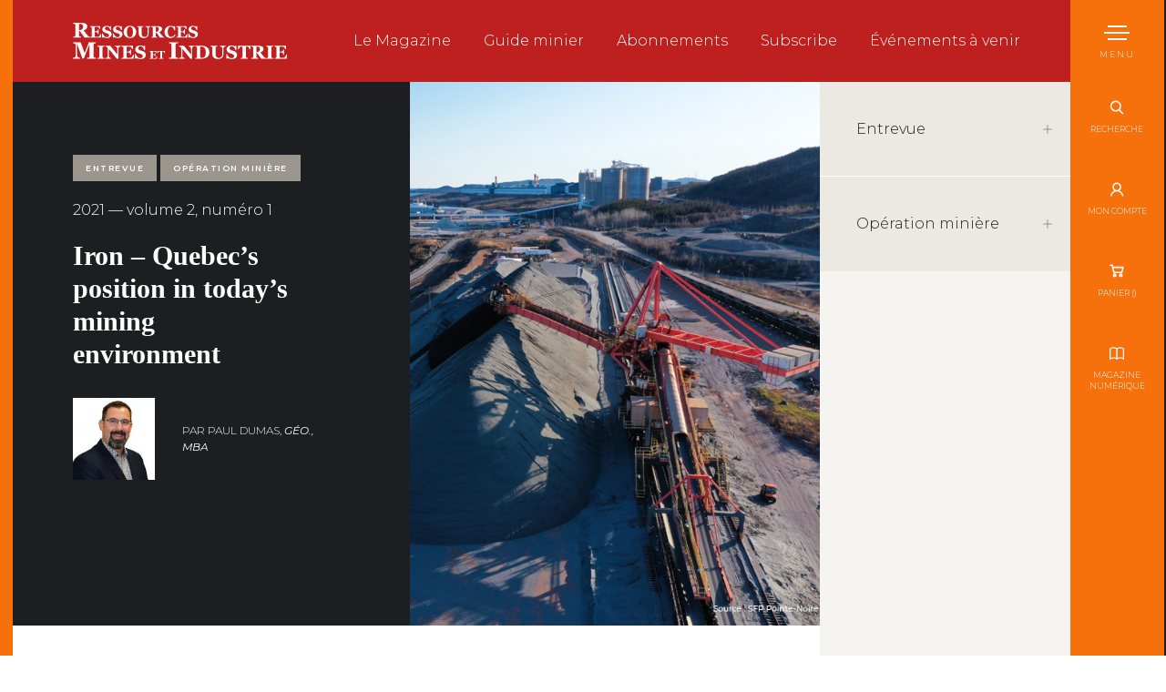

--- FILE ---
content_type: text/html; charset=UTF-8
request_url: https://www.magazinermi.ca/iron-quebecs-position-in-todays-mining-environment/
body_size: 12025
content:
<!doctype html>
<html lang="fr-FR">
<head>
	<meta charset="UTF-8">
	<!--[if IE ]>
	<meta http-equiv="X-UA-Compatible" content="IE=edge">
	<![endif]-->
    <!--[if IE ]>
    <link href="https://www.magazinermi.ca/app/themes/baserock/assets/css/ie.css" rel="stylesheet" type="text/css">
    <![endif]-->
	        <script async src="https://www.googletagmanager.com/gtag/js?id=UA-53899635-21"></script>
    <script>
        window.dataLayer = window.dataLayer || [];
        function gtag(){dataLayer.push(arguments);}
        gtag('js', new Date());
        gtag('config', 'UA-53899635-21');
    </script>
    	<title>Iron &#x2d; Quebec’s position in today’s mining environment &#x2d; Ressources Mines et IndustrieRessources Mines et Industrie</title>
	<meta name="title" content="Iron &#x2d; Quebec’s position in today’s mining environment &#x2d; Ressources Mines et Industrie">
	<meta name="viewport" content="width=device-width, initial-scale=1.0 minimal-ui" />
	<link rel="icon" sizes="16x16 32x32 64x64" href="https://www.magazinermi.ca/app/themes/baserock/assets/ico/favicon.ico">
    <link rel="stylesheet" href="https://cdn.snipcart.com/themes/v3.0.30/default/snipcart.css" />
    <link href="https://fonts.googleapis.com/css?family=Montserrat:200,300,400,400i,600" rel="stylesheet">
    <script async src="https://cdn.snipcart.com/themes/v3.0.30/default/snipcart.js"></script>
		<meta name="msapplication-TileColor" content="#3bafda">
	

    
<!-- The SEO Framework by Sybre Waaijer -->
<meta name="robots" content="max-snippet:-1,max-image-preview:standard,max-video-preview:-1" />
<meta name="description" content="Interview with Pierre D. Gagnon Port of Sept-&Icirc;les Louis Gravel SFP Pointe-Noire David Cataford Quebec Iron Ore Despite the global health situation and the&#8230;" />
<meta property="og:image" content="https://www.magazinermi.ca/app/uploads/2020/09/v6n5_entrevue.jpg" />
<meta property="og:image:width" content="586" />
<meta property="og:image:height" content="732" />
<meta property="og:locale" content="fr_FR" />
<meta property="og:type" content="article" />
<meta property="og:title" content="Iron &#x2d; Quebec’s position in today’s mining environment" />
<meta property="og:description" content="Interview with Pierre D. Gagnon Port of Sept-&Icirc;les Louis Gravel SFP Pointe-Noire David Cataford Quebec Iron Ore Despite the global health situation and the lockdown over these past months related to&#8230;" />
<meta property="og:url" content="https://www.magazinermi.ca/iron-quebecs-position-in-todays-mining-environment/" />
<meta property="og:site_name" content="Ressources Mines et Industrie" />
<meta property="og:updated_time" content="2021-05-13T17:32+00:00" />
<meta property="article:published_time" content="2021-05-13T17:32+00:00" />
<meta property="article:modified_time" content="2021-05-13T17:32+00:00" />
<meta name="twitter:card" content="summary_large_image" />
<meta name="twitter:title" content="Iron &#x2d; Quebec’s position in today’s mining environment" />
<meta name="twitter:description" content="Interview with Pierre D. Gagnon Port of Sept-&Icirc;les Louis Gravel SFP Pointe-Noire David Cataford Quebec Iron Ore Despite the global health situation and the lockdown over these past months related to&#8230;" />
<meta name="twitter:image" content="https://www.magazinermi.ca/app/uploads/2020/09/v6n5_entrevue.jpg" />
<link rel="canonical" href="https://www.magazinermi.ca/iron-quebecs-position-in-todays-mining-environment/" />
<script type="application/ld+json">{"@context":"https://schema.org","@type":"BreadcrumbList","itemListElement":[{"@type":"ListItem","position":1,"item":{"@id":"https://www.magazinermi.ca/","name":"Ressources Mines et Industrie"}},{"@type":"ListItem","position":2,"item":{"@id":"https://www.magazinermi.ca/category/entrevue/","name":"Entrevue"}},{"@type":"ListItem","position":3,"item":{"@id":"https://www.magazinermi.ca/iron-quebecs-position-in-todays-mining-environment/","name":"Iron &#8211; Quebec\u2019s position in today\u2019s mining environment"}}]}</script>
<!-- / The SEO Framework by Sybre Waaijer | 2.76ms meta | 0.56ms boot -->

<link rel='dns-prefetch' href='//maps.google.com' />
<link rel="alternate" type="application/rss+xml" title="Ressources Mines et Industrie &raquo; Iron &#8211; Quebec’s position in today’s mining environment Flux des commentaires" href="https://www.magazinermi.ca/iron-quebecs-position-in-todays-mining-environment/feed/" />
<link rel='stylesheet' id='stylesheet_main-css' href='https://www.magazinermi.ca/app/themes/baserock/assets/css/style.css?ver=1.0.34' type='text/css' media='all' />
<link rel='stylesheet' id='wp-block-library-css' href='https://www.magazinermi.ca/wp/wp-includes/css/dist/block-library/style.min.css?ver=6.2.2' type='text/css' media='all' />
<link rel='stylesheet' id='classic-theme-styles-css' href='https://www.magazinermi.ca/wp/wp-includes/css/classic-themes.min.css?ver=6.2.2' type='text/css' media='all' />
<style id='global-styles-inline-css' type='text/css'>
body{--wp--preset--color--black: #000000;--wp--preset--color--cyan-bluish-gray: #abb8c3;--wp--preset--color--white: #ffffff;--wp--preset--color--pale-pink: #f78da7;--wp--preset--color--vivid-red: #cf2e2e;--wp--preset--color--luminous-vivid-orange: #ff6900;--wp--preset--color--luminous-vivid-amber: #fcb900;--wp--preset--color--light-green-cyan: #7bdcb5;--wp--preset--color--vivid-green-cyan: #00d084;--wp--preset--color--pale-cyan-blue: #8ed1fc;--wp--preset--color--vivid-cyan-blue: #0693e3;--wp--preset--color--vivid-purple: #9b51e0;--wp--preset--gradient--vivid-cyan-blue-to-vivid-purple: linear-gradient(135deg,rgba(6,147,227,1) 0%,rgb(155,81,224) 100%);--wp--preset--gradient--light-green-cyan-to-vivid-green-cyan: linear-gradient(135deg,rgb(122,220,180) 0%,rgb(0,208,130) 100%);--wp--preset--gradient--luminous-vivid-amber-to-luminous-vivid-orange: linear-gradient(135deg,rgba(252,185,0,1) 0%,rgba(255,105,0,1) 100%);--wp--preset--gradient--luminous-vivid-orange-to-vivid-red: linear-gradient(135deg,rgba(255,105,0,1) 0%,rgb(207,46,46) 100%);--wp--preset--gradient--very-light-gray-to-cyan-bluish-gray: linear-gradient(135deg,rgb(238,238,238) 0%,rgb(169,184,195) 100%);--wp--preset--gradient--cool-to-warm-spectrum: linear-gradient(135deg,rgb(74,234,220) 0%,rgb(151,120,209) 20%,rgb(207,42,186) 40%,rgb(238,44,130) 60%,rgb(251,105,98) 80%,rgb(254,248,76) 100%);--wp--preset--gradient--blush-light-purple: linear-gradient(135deg,rgb(255,206,236) 0%,rgb(152,150,240) 100%);--wp--preset--gradient--blush-bordeaux: linear-gradient(135deg,rgb(254,205,165) 0%,rgb(254,45,45) 50%,rgb(107,0,62) 100%);--wp--preset--gradient--luminous-dusk: linear-gradient(135deg,rgb(255,203,112) 0%,rgb(199,81,192) 50%,rgb(65,88,208) 100%);--wp--preset--gradient--pale-ocean: linear-gradient(135deg,rgb(255,245,203) 0%,rgb(182,227,212) 50%,rgb(51,167,181) 100%);--wp--preset--gradient--electric-grass: linear-gradient(135deg,rgb(202,248,128) 0%,rgb(113,206,126) 100%);--wp--preset--gradient--midnight: linear-gradient(135deg,rgb(2,3,129) 0%,rgb(40,116,252) 100%);--wp--preset--duotone--dark-grayscale: url('#wp-duotone-dark-grayscale');--wp--preset--duotone--grayscale: url('#wp-duotone-grayscale');--wp--preset--duotone--purple-yellow: url('#wp-duotone-purple-yellow');--wp--preset--duotone--blue-red: url('#wp-duotone-blue-red');--wp--preset--duotone--midnight: url('#wp-duotone-midnight');--wp--preset--duotone--magenta-yellow: url('#wp-duotone-magenta-yellow');--wp--preset--duotone--purple-green: url('#wp-duotone-purple-green');--wp--preset--duotone--blue-orange: url('#wp-duotone-blue-orange');--wp--preset--font-size--small: 13px;--wp--preset--font-size--medium: 20px;--wp--preset--font-size--large: 36px;--wp--preset--font-size--x-large: 42px;--wp--preset--spacing--20: 0.44rem;--wp--preset--spacing--30: 0.67rem;--wp--preset--spacing--40: 1rem;--wp--preset--spacing--50: 1.5rem;--wp--preset--spacing--60: 2.25rem;--wp--preset--spacing--70: 3.38rem;--wp--preset--spacing--80: 5.06rem;--wp--preset--shadow--natural: 6px 6px 9px rgba(0, 0, 0, 0.2);--wp--preset--shadow--deep: 12px 12px 50px rgba(0, 0, 0, 0.4);--wp--preset--shadow--sharp: 6px 6px 0px rgba(0, 0, 0, 0.2);--wp--preset--shadow--outlined: 6px 6px 0px -3px rgba(255, 255, 255, 1), 6px 6px rgba(0, 0, 0, 1);--wp--preset--shadow--crisp: 6px 6px 0px rgba(0, 0, 0, 1);}:where(.is-layout-flex){gap: 0.5em;}body .is-layout-flow > .alignleft{float: left;margin-inline-start: 0;margin-inline-end: 2em;}body .is-layout-flow > .alignright{float: right;margin-inline-start: 2em;margin-inline-end: 0;}body .is-layout-flow > .aligncenter{margin-left: auto !important;margin-right: auto !important;}body .is-layout-constrained > .alignleft{float: left;margin-inline-start: 0;margin-inline-end: 2em;}body .is-layout-constrained > .alignright{float: right;margin-inline-start: 2em;margin-inline-end: 0;}body .is-layout-constrained > .aligncenter{margin-left: auto !important;margin-right: auto !important;}body .is-layout-constrained > :where(:not(.alignleft):not(.alignright):not(.alignfull)){max-width: var(--wp--style--global--content-size);margin-left: auto !important;margin-right: auto !important;}body .is-layout-constrained > .alignwide{max-width: var(--wp--style--global--wide-size);}body .is-layout-flex{display: flex;}body .is-layout-flex{flex-wrap: wrap;align-items: center;}body .is-layout-flex > *{margin: 0;}:where(.wp-block-columns.is-layout-flex){gap: 2em;}.has-black-color{color: var(--wp--preset--color--black) !important;}.has-cyan-bluish-gray-color{color: var(--wp--preset--color--cyan-bluish-gray) !important;}.has-white-color{color: var(--wp--preset--color--white) !important;}.has-pale-pink-color{color: var(--wp--preset--color--pale-pink) !important;}.has-vivid-red-color{color: var(--wp--preset--color--vivid-red) !important;}.has-luminous-vivid-orange-color{color: var(--wp--preset--color--luminous-vivid-orange) !important;}.has-luminous-vivid-amber-color{color: var(--wp--preset--color--luminous-vivid-amber) !important;}.has-light-green-cyan-color{color: var(--wp--preset--color--light-green-cyan) !important;}.has-vivid-green-cyan-color{color: var(--wp--preset--color--vivid-green-cyan) !important;}.has-pale-cyan-blue-color{color: var(--wp--preset--color--pale-cyan-blue) !important;}.has-vivid-cyan-blue-color{color: var(--wp--preset--color--vivid-cyan-blue) !important;}.has-vivid-purple-color{color: var(--wp--preset--color--vivid-purple) !important;}.has-black-background-color{background-color: var(--wp--preset--color--black) !important;}.has-cyan-bluish-gray-background-color{background-color: var(--wp--preset--color--cyan-bluish-gray) !important;}.has-white-background-color{background-color: var(--wp--preset--color--white) !important;}.has-pale-pink-background-color{background-color: var(--wp--preset--color--pale-pink) !important;}.has-vivid-red-background-color{background-color: var(--wp--preset--color--vivid-red) !important;}.has-luminous-vivid-orange-background-color{background-color: var(--wp--preset--color--luminous-vivid-orange) !important;}.has-luminous-vivid-amber-background-color{background-color: var(--wp--preset--color--luminous-vivid-amber) !important;}.has-light-green-cyan-background-color{background-color: var(--wp--preset--color--light-green-cyan) !important;}.has-vivid-green-cyan-background-color{background-color: var(--wp--preset--color--vivid-green-cyan) !important;}.has-pale-cyan-blue-background-color{background-color: var(--wp--preset--color--pale-cyan-blue) !important;}.has-vivid-cyan-blue-background-color{background-color: var(--wp--preset--color--vivid-cyan-blue) !important;}.has-vivid-purple-background-color{background-color: var(--wp--preset--color--vivid-purple) !important;}.has-black-border-color{border-color: var(--wp--preset--color--black) !important;}.has-cyan-bluish-gray-border-color{border-color: var(--wp--preset--color--cyan-bluish-gray) !important;}.has-white-border-color{border-color: var(--wp--preset--color--white) !important;}.has-pale-pink-border-color{border-color: var(--wp--preset--color--pale-pink) !important;}.has-vivid-red-border-color{border-color: var(--wp--preset--color--vivid-red) !important;}.has-luminous-vivid-orange-border-color{border-color: var(--wp--preset--color--luminous-vivid-orange) !important;}.has-luminous-vivid-amber-border-color{border-color: var(--wp--preset--color--luminous-vivid-amber) !important;}.has-light-green-cyan-border-color{border-color: var(--wp--preset--color--light-green-cyan) !important;}.has-vivid-green-cyan-border-color{border-color: var(--wp--preset--color--vivid-green-cyan) !important;}.has-pale-cyan-blue-border-color{border-color: var(--wp--preset--color--pale-cyan-blue) !important;}.has-vivid-cyan-blue-border-color{border-color: var(--wp--preset--color--vivid-cyan-blue) !important;}.has-vivid-purple-border-color{border-color: var(--wp--preset--color--vivid-purple) !important;}.has-vivid-cyan-blue-to-vivid-purple-gradient-background{background: var(--wp--preset--gradient--vivid-cyan-blue-to-vivid-purple) !important;}.has-light-green-cyan-to-vivid-green-cyan-gradient-background{background: var(--wp--preset--gradient--light-green-cyan-to-vivid-green-cyan) !important;}.has-luminous-vivid-amber-to-luminous-vivid-orange-gradient-background{background: var(--wp--preset--gradient--luminous-vivid-amber-to-luminous-vivid-orange) !important;}.has-luminous-vivid-orange-to-vivid-red-gradient-background{background: var(--wp--preset--gradient--luminous-vivid-orange-to-vivid-red) !important;}.has-very-light-gray-to-cyan-bluish-gray-gradient-background{background: var(--wp--preset--gradient--very-light-gray-to-cyan-bluish-gray) !important;}.has-cool-to-warm-spectrum-gradient-background{background: var(--wp--preset--gradient--cool-to-warm-spectrum) !important;}.has-blush-light-purple-gradient-background{background: var(--wp--preset--gradient--blush-light-purple) !important;}.has-blush-bordeaux-gradient-background{background: var(--wp--preset--gradient--blush-bordeaux) !important;}.has-luminous-dusk-gradient-background{background: var(--wp--preset--gradient--luminous-dusk) !important;}.has-pale-ocean-gradient-background{background: var(--wp--preset--gradient--pale-ocean) !important;}.has-electric-grass-gradient-background{background: var(--wp--preset--gradient--electric-grass) !important;}.has-midnight-gradient-background{background: var(--wp--preset--gradient--midnight) !important;}.has-small-font-size{font-size: var(--wp--preset--font-size--small) !important;}.has-medium-font-size{font-size: var(--wp--preset--font-size--medium) !important;}.has-large-font-size{font-size: var(--wp--preset--font-size--large) !important;}.has-x-large-font-size{font-size: var(--wp--preset--font-size--x-large) !important;}
.wp-block-navigation a:where(:not(.wp-element-button)){color: inherit;}
:where(.wp-block-columns.is-layout-flex){gap: 2em;}
.wp-block-pullquote{font-size: 1.5em;line-height: 1.6;}
</style>
<link rel="https://api.w.org/" href="https://www.magazinermi.ca/wp-json/" /><link rel="alternate" type="application/json" href="https://www.magazinermi.ca/wp-json/wp/v2/posts/3876" />		<style type="text/css" id="wp-custom-css">
			.o-page .o-section .o-container p > a{
	text-decoration:underline;
}
.o-page .o-section .o-container p > a:hover{
	color:#BE1F1F;
}



.o-page .o-section .o-container ul li > a{
	text-decoration:underline;
}
.o-page .o-section .o-container ul li > a:hover{
	color:#BE1F1F;
}
		</style>
		</head>
<body class="is-loading">
    <div id="snipcart" data-config-modal-style="side" data-api-key="OTM5YzIwZmItMTg4OC00NzU3LTlmZjEtYjkxMjdkZjRkODc3NjM3MDUwMTk2OTY1ODEwMDkx" hidden></div>
	<header class="c-header">
		<div class="o-container">
			<a href="https://www.magazinermi.ca/" title="Ressources Mines et Industrie" class="c-header__logo">
				<svg class="c-header__logo__icon">
					<use xlink:href="https://www.magazinermi.ca/app/themes/baserock/assets/img/sprite.svg#logo"></use>
				</svg>
			</a>
			<div class="c-header__nav">
				<div class="menu-nav-second-container"><ul id="menu-nav-second" class="menu"><li id="menu-item-23" class="menu-item menu-item-type-post_type menu-item-object-page menu-item-23"><a href="https://www.magazinermi.ca/le-magazine/">Le Magazine</a></li>
<li id="menu-item-3556" class="menu-item menu-item-type-post_type menu-item-object-page menu-item-3556"><a href="https://www.magazinermi.ca/le-guide-du-prospecteur-et-de-lentrepreneur-minier/">Guide minier</a></li>
<li id="menu-item-24" class="menu-item menu-item-type-post_type menu-item-object-page menu-item-24"><a href="https://www.magazinermi.ca/abonnements/">Abonnements</a></li>
<li id="menu-item-4358" class="menu-item menu-item-type-post_type menu-item-object-page menu-item-4358"><a href="https://www.magazinermi.ca/subscribe/">Subscribe</a></li>
<li id="menu-item-1206" class="menu-item menu-item-type-post_type menu-item-object-page menu-item-1206"><a href="https://www.magazinermi.ca/evenements-a-venir/">Événements à venir</a></li>
</ul></div>			</div>
		</div>
	</header>
    <div class="o-border"></div>
    <nav class="c-nav">
        <div class="c-nav-action">
            <div class="c-nav-action__top">
                <button class="c-nav-button c-menu" type="button" data-module="MenuToggler">
    				<span class="c-menu__label c-nav-button__label">
    					Menu
    				</span>
    				<span class="c-menu__icon">
    					<span class="c-menu__icon__line"></span>
    					<span class="c-menu__icon__line"></span>
    					<span class="c-menu__icon__line"></span>
    					<span class="c-menu__icon__line"></span>
    				</span>
    			</button>

                <a href="" class="c-nav-button js-search">
                    <svg class="c-nav-button__icon">
    					<use xlink:href="https://www.magazinermi.ca/app/themes/baserock/assets/img/sprite.svg?v=2#search"></use>
    				</svg>
                    <span class="c-nav-button__label">
                        Recherche
                    </span>
                </a>
                <a href="#/dashboard" class="c-nav-button no-barba">
                    <svg class="c-nav-button__icon">
                        <use xlink:href="https://www.magazinermi.ca/app/themes/baserock/assets/img/sprite.svg?v=2#avatar"></use>
                    </svg>
                    <span for="" class="c-nav-button__label">
                        Mon compte
                    </span>
                </a>
                <a href="#" class="snipcart-checkout snipcart-summary c-nav-button ">
                    <svg class="c-nav-button__icon">
                        <use xlink:href="https://www.magazinermi.ca/app/themes/baserock/assets/img/sprite.svg?v=2#cart"></use>
                    </svg>
                    <span class="c-nav-button__label">
                        Panier (<span class="snipcart-items-count"></span>)
                    </span>
                </a>
                <a href="https://tertiokiosk.milibris.com/auth/" class="c-nav-button" target="_blank">
                    <svg class="c-nav-button__icon">
                        <use xlink:href="https://www.magazinermi.ca/app/themes/baserock/assets/img/sprite.svg?v=2#book"></use>
                    </svg>
                    <span class="c-nav-button__label">
                        Magazine numérique
                    </span>
                </a>
            </div>
		           </div>
        <div class="c-nav-content">
            <div class="c-nav-content__overflow">
				<ul id="Header" class="menu"><li id="menu-item-33" class="menu-item menu-item-type-post_type menu-item-object-page menu-item-33"><a href="https://www.magazinermi.ca/le-magazine/">Le Magazine</a></li>
<li id="menu-item-31" class="menu-item menu-item-type-post_type menu-item-object-page menu-item-has-children menu-item-31"><a href="https://www.magazinermi.ca/a-propos/">À propos</a>
<ul class="sub-menu">
	<li id="menu-item-3363" class="menu-item menu-item-type-post_type menu-item-object-page menu-item-3363"><a href="https://www.magazinermi.ca/a-propos/">À propos</a></li>
	<li id="menu-item-46" class="menu-item menu-item-type-post_type menu-item-object-page menu-item-46"><a href="https://www.magazinermi.ca/a-propos/historique/">Historique</a></li>
	<li id="menu-item-45" class="menu-item menu-item-type-post_type menu-item-object-page menu-item-45"><a href="https://www.magazinermi.ca/a-propos/equipe/">Équipe</a></li>
</ul>
</li>
<li id="menu-item-37" class="menu-item menu-item-type-post_type menu-item-object-page menu-item-37"><a href="https://www.magazinermi.ca/abonnements/">Abonnements</a></li>
<li id="menu-item-4357" class="menu-item menu-item-type-post_type menu-item-object-page menu-item-4357"><a href="https://www.magazinermi.ca/subscribe/">Subscribe</a></li>
<li id="menu-item-3364" class="menu-item menu-item-type-post_type menu-item-object-page menu-item-3364"><a href="https://www.magazinermi.ca/le-guide-du-prospecteur-et-de-lentrepreneur-minier/">Guide minier</a></li>
<li id="menu-item-74" class="menu-item menu-item-type-post_type menu-item-object-page menu-item-74"><a href="https://www.magazinermi.ca/points-de-ventes/">Points de ventes</a></li>
<li id="menu-item-84" class="menu-item menu-item-type-post_type menu-item-object-page menu-item-84"><a href="https://www.magazinermi.ca/partenaires/">Partenaires</a></li>
<li id="menu-item-1181" class="menu-item menu-item-type-post_type menu-item-object-page menu-item-1181"><a href="https://www.magazinermi.ca/evenements-a-venir/">Événements à venir</a></li>
<li id="menu-item-62" class="menu-item menu-item-type-post_type menu-item-object-page menu-item-62"><a href="https://www.magazinermi.ca/nous-joindre/">Nous joindre</a></li>
</ul>            </div>
        </div>
    </nav>

    <div class="c-search -dark">
        <div class="c-search__pane" style="background-image: url(https://www.magazinermi.ca/app/themes/baserock/assets/img/bg-dark-texture.jpg)">
            <div class="c-search__close">
                <a href="" title="" class="c-search__close js-close-search">x fermer</a>
            </div>
            <form class="o-form -inline" role="search" method="get" id="searchform" action="https://www.magazinermi.ca/">
    <input id="txt-search" type="text" class="o-input" name="s" placeholder="Recherche" />
    <button type="submit" class="o-submit">
        <svg class="o-icon">
            <use xlink:href="https://www.magazinermi.ca/app/themes/baserock/assets/img/sprite.svg#search"></use>
        </svg>
    </button>
</form>
        </div>
    </div>

    <div class="c-newsletter -dark">
        <div class="c-newsletter__pane" style="background-image: url(https://www.magazinermi.ca/app/themes/baserock/assets/img/bg-dark-texture.jpg)">
            <div class="c-newsletter__close">
                <a href="" title="" class="c-newsletter__close js-close-newsletter">x fermer</a>
            </div>
            <h2>Inscription à l'infolettre</h2>
            <p>Vous désirez recevoir de l'information sur les nouveautés, les sujets traités, les dossiers thématiques à venir de Magazine RMI? Abonnez-vous dès maintenant!</p>
            <div class="o-form-callback">
                Voici un exemple de message à l'utilisateur
            </div>
            <form class="o-form" data-module="NewsletterForm">
                <input type="hidden" name="action" value="ci_subscribe">
                <div class="o-form__field">
                    <input type="text" class="o-input" name="firstname" placeholder="Prénom">
                </div>
                <div class="o-form__field">
                    <input type="text" class="o-input" name="lastname" placeholder="Nom">
                </div>
                <div class="o-form__field">
                    <input type="email" class="o-input" name="email" placeholder="Courriel *" required>
                </div>
                <!-- <div class="o-form__field">
                    <input type="text" class="o-input" name="customField1" placeholder="Téléphone">
                </div> -->
                <div class="o-form__field -spacer-bottom">
                    <input type="text" class="o-input" name="company" placeholder="Entreprise">
                </div>

                <button type="submit" class="o-submit o-button -stroke">
                    <span class="o-button__label">Soumettre</span>
                </button>
            </form>
        </div>
    </div>


    
    
    
	<div id="barba-wrapper">
		<div class="barba-container t-blog-single" data-namespace="blog">
			<!-- scroll -->
			<div class="o-scroll" data-module="LocomotiveScroll">
                <div class="o-page js-animate">

<section class="o-section-header -header-magazine">

    <div class="o-section-header__col -col-75">
        <div class="o-layout -flex">
            <div class="o-layout__item o-section-header__col -dark u-1/2@from-md">
                <div class="o-section-header-content ">
                    <div class="o-text">
                                                <p>
                                                        <span class="c-tag --dotted -term-84">Entrevue</span>
                                                        <span class="c-tag --dotted -term-83">Opération minière</span>
                                                    </p>
                                                                        <p>2021 &mdash; volume 2, numéro 1</p>
                                                <h1 class="o-h2">Iron &#8211; Quebec’s position in today’s mining environment</h1>
                                            </div>
                                        <div class="c-author-by">
                        <a href="https://www.magazinermi.ca/auteur/paul-dumas/">
                                                        <img src="https://www.magazinermi.ca/app/uploads/2019/05/dumas_paul_web_2-150x150.jpg" alt="Photo de Paul Dumas">
                            <span>Par Paul Dumas, <em>Géo., MBA</em></span>
                        </a>
                    </div>
                                                            <div class="c-post-navigation" style="display:none;">
                                                                        <a href="https://www.magazinermi.ca/proud-of-our-iron/" class="o-button-arrow -prev">
                            <svg class="o-button-arrow__icon">
                                <use xlink:href="https://www.magazinermi.ca/app/themes/baserock/assets/img/sprite.svg#arrow-left"></use>
                            </svg>
                        </a>
                                                <a href="https://www.magazinermi.ca/interview-with-bernard-gauthier-of-port-cartier-economic-development-corporation/" class="o-button-arrow -next">
                            <svg class="o-button-arrow__icon">
                                <use xlink:href="https://www.magazinermi.ca/app/themes/baserock/assets/img/sprite.svg#arrow-right"></use>
                            </svg>
                        </a>
                                            </div>
                </div>
            </div>

            <div class="o-layout__item -half u-1/2@from-md">
                <div class="-blog-img" style="min-height:100%;">
                    <div class="js-animate" data-speed="-2" data-position="top" style="background-image: url(https://www.magazinermi.ca/app/uploads/2020/09/v6n5_entrevue.jpg)"></div>
                </div>
            </div>

            <div class="o-layout__item">
                <div class="o-section-header-content o-text -light">
                    <p class="p1"><span class="s1">Interview with</span></p>
<p class="p2"><span class="s1"><b>Pierre D. Gagnon</b></span></p>
<p class="p3"><span class="s1"><i>Port of Sept-Îles</i></span></p>
<p class="p2"><span class="s1"><b>Louis Gravel</b></span></p>
<p class="p3"><span class="s1"><i>SFP Pointe-Noire</i></span></p>
<p class="p2"><span class="s1"><b>David Cataford</b></span></p>
<p class="p3"><span class="s1"><i>Quebec Iron Ore</i></span></p>
<p class="p1"><span class="s1">Despite the global health situation and the lockdown over these past months related to the COVID-19 pandemic, the current iron market is going through a period of growth. In recent years, mining companies operating in Quebec and Labrador have taken advantage of the market conditions to increase production capacities and optimize extraction, concentration, transport and transshipment operations in Quebec. The deposits currently in operation several hundred kilometres to the north have a direct impact on the activity and economy of the port cities of Sept-Îles, Port-Cartier and Havre-Saint-Pierre, and the Montréal, Valleyfield, Contrecœur and Sorel regions in southern Quebec. In the North Shore region, more precisely in the Bay of Sept-Îles, world-class infrastructure provides rail access to the Labrador Trough.</span></p>
<p class="p1"><span class="s1">To take stock of the current situation in the region and the iron market, RMI Magazine spoke with key stakeholders involved in mining, transporting and shipping iron ore in the summer of 2020: Pierre D. Gagnon, President and CEO of the Port of Sept-Îles, Louis Gravel, President and CEO of SFP Pointe-Noire and David Cataford, President of Quebec Iron Ore.</span></p>
                    <div class="o-flex -wrap -center -space-between">
                                                <a href="https://www.magazinermi.ca/abonnements/?magazine_id=3868" class="o-button -stroke">
                            <span class="o-button__label">Procurez-vous ce numéro</span>
                        </a>
                                                                    </div>
                </div>
            </div>

        </div>
    </div>

    <div class="o-section-header__col -col-25 c-col-filter">
                <div class="c-author-listing" data-module="Scrollable">
            <div class="c-author-listing__overflow js-scroll-container">
                <ul class="c-author-listing__list">
                                        <li class="c-author-listing__item">
                        <a href="" class="c-author-listing__link js-sublist ">
                            Entrevue                                                        <svg class="o-more__icon">
                               <use xlink:href="https://www.magazinermi.ca/app/themes/baserock/assets/img/sprite.svg#more"></use>
                            </svg>
                                                    </a>
                                                <ul class="c-author-listing__sublist" >
                                                                                <li>
                                <a href="https://www.magazinermi.ca/le-secteur-minier-un-monde-a-explorer-dan-ngoyo-mandemvo/" title="Voir l'article «Le secteur minier, un monde à explorer  : Dan Ngoyo Mandemvo»">
                                   <img src="https://www.magazinermi.ca/app/uploads/2025/06/dan-150x150.png" alt="" />
                                   <span>Le secteur minier, un monde à explorer  : Dan Ngoyo Mandemvo</span>
                                </a>
                            </li>
                                                                                                            <li>
                                <a href="https://www.magazinermi.ca/felicia-st-pierre-candidate-a-la-profession-dingenieure-des-mines-au-partenariat-canadian-malartic/" title="Voir l'article «Félicia St-Pierre, candidate à la profession d’ingénieure des mines au Partenariat Canadian Malartic»">
                                   <img src="https://www.magazinermi.ca/app/uploads/2023/01/hscf-v6n1-kl1-150x150.jpg" alt="" />
                                   <span>Félicia St-Pierre, candidate à la profession d’ingénieure des mines au Partenariat Canadian Malartic</span>
                                </a>
                            </li>
                                                                                                            <li>
                                <a href="https://www.magazinermi.ca/martine-paradis-vice-presidente-environnement-et-infrastructure-durable-chez-nouveau-monde-graphite/" title="Voir l'article «Martine Paradis, vice-présidente environnement et infrastructure durable chez Nouveau Monde Graphite»">
                                   <img src="https://www.magazinermi.ca/app/uploads/2023/01/hscf-v6n1-kl2-150x150.jpg" alt="" />
                                   <span>Martine Paradis, vice-présidente environnement et infrastructure durable chez Nouveau Monde Graphite</span>
                                </a>
                            </li>
                                                                                                            <li class="publicite">
                                <a  href="javascript:;"
                                    class="o-banner__link no-barba"
                                    data-module="Pub"
                                    data-action="affichage"
                                    data-context="84,83"
                                    data-mobile="300x50,300x100"
                                    data-desktop="300x50,300x100,300x200,300x250"
                                    target="_blank"
                                    rel="noreferrer noopener">
                                </a>
                            </li>
                                                                                                            <li>
                                <a href="https://www.magazinermi.ca/reussir-la-transition-energetique/" title="Voir l'article «Réussir la transition énergétique»">
                                   <img src="https://www.magazinermi.ca/app/uploads/2022/07/v7n3-mj-150x150.jpg" alt="" />
                                   <span>Réussir la transition énergétique</span>
                                </a>
                            </li>
                                                                                                            <li>
                                <a href="https://www.magazinermi.ca/interview-with-louis-philippe-peloquin-from-concentrate-to-finished-product/" title="Voir l'article «Interview with Louis-Philippe Péloquin &#8211; From Concentrate to Finished Product»">
                                   <img src="https://www.magazinermi.ca/app/uploads/2019/07/v5n5_dr-150x150.jpg" alt="" />
                                   <span>Interview with Louis-Philippe Péloquin &#8211; From Concentrate to Finished Product</span>
                                </a>
                            </li>
                                                                                                            <li>
                                <a href="https://www.magazinermi.ca/le-secteur-minier-un-monde-a-explorer-penelope-lavoie/" title="Voir l'article «Le secteur minier, un monde à explorer  : Pénélope Lavoie»">
                                   <img src="https://www.magazinermi.ca/app/uploads/2025/06/penelope-150x150.png" alt="" />
                                   <span>Le secteur minier, un monde à explorer  : Pénélope Lavoie</span>
                                </a>
                            </li>
                                                                                                            <li class="publicite">
                                <a  href="javascript:;"
                                    class="o-banner__link no-barba"
                                    data-module="Pub"
                                    data-action="affichage"
                                    data-context="84,83"
                                    data-mobile="300x50,300x100"
                                    data-desktop="300x50,300x100,300x200,300x250"
                                    target="_blank"
                                    rel="noreferrer noopener">
                                </a>
                            </li>
                                                                                                            <li>
                                <a href="https://www.magazinermi.ca/genevieve-bruneau-responsable-de-travaux-pratiques-et-de-recherche-a-luniversite-laval/" title="Voir l'article «Geneviève Bruneau, responsable de travaux pratiques et de recherche à l’Université Laval»">
                                   <img src="https://www.magazinermi.ca/app/uploads/2023/01/hscf-v6n1-mp-150x150.jpg" alt="" />
                                   <span>Geneviève Bruneau, responsable de travaux pratiques et de recherche à l’Université Laval</span>
                                </a>
                            </li>
                                                                                                            <li>
                                <a href="https://www.magazinermi.ca/bissane-faridi-conseillere-principale-en-environnement-chez-arcelormittal-exploitation-miniere-canada/" title="Voir l'article «Bissane Faridi, Conseillère principale en environnement chez ArcelorMittal Exploitation minière Canada»">
                                   <img src="https://www.magazinermi.ca/app/uploads/2022/02/hscf-v5n1-kl-b-150x150.jpg" alt="" />
                                   <span>Bissane Faridi, Conseillère principale en environnement chez ArcelorMittal Exploitation minière Canada</span>
                                </a>
                            </li>
                                                                                                            <li>
                                <a href="https://www.magazinermi.ca/van-ha-aurelia-clement-etudiante/" title="Voir l'article «Vân-Hà-Aurélia Clément, étudiante»">
                                   <img src="https://www.magazinermi.ca/app/uploads/2023/01/hscf-v6n1-kl3-150x150.jpg" alt="" />
                                   <span>Vân-Hà-Aurélia Clément, étudiante</span>
                                </a>
                            </li>
                                                                                                            <li>
                                <a href="https://www.magazinermi.ca/mapi-mobwano-president-and-chief-executive-officer-of-arcelormittal-mining-canada-and-chairman-of-the-management-committee-of-arcelormittal-infrastructure-canada/" title="Voir l'article «Mapi Mobwano : President and Chief Executive Officer of ArcelorMittal Mining Canada and Chairman of the Management Committee of ArcelorMittal Infrastructure Canada»">
                                   <img src="https://www.magazinermi.ca/app/uploads/2021/03/v7n1-entrevue-150x150.jpg" alt="" />
                                   <span>Mapi Mobwano : President and Chief Executive Officer of ArcelorMittal Mining Canada and Chairman of the Management Committee of ArcelorMittal Infrastructure Canada</span>
                                </a>
                            </li>
                                                                                                            <li>
                                <a href="https://www.magazinermi.ca/entrevue-avec-john-pineault-maire-de-la-municipalite-de-lile-danticosti/" title="Voir l'article «Entrevue avec John Pineault, Maire de la Municipalité de L’Île-d’Anticosti»">
                                   <img src="https://www.magazinermi.ca/app/uploads/2021/02/v1n1-fs-150x150.jpg" alt="" />
                                   <span>Entrevue avec John Pineault, Maire de la Municipalité de L’Île-d’Anticosti</span>
                                </a>
                            </li>
                                                                                                            <li>
                                <a href="https://www.magazinermi.ca/le-secteur-minier-un-monde-a-explorer-elsa-maria-mongo/" title="Voir l'article «Le secteur minier, un monde à explorer  : Elsa Maria Mongo»">
                                   <img src="https://www.magazinermi.ca/app/uploads/2025/06/elsa-150x150.png" alt="" />
                                   <span>Le secteur minier, un monde à explorer  : Elsa Maria Mongo</span>
                                </a>
                            </li>
                                                                                                            <li>
                                <a href="https://www.magazinermi.ca/miser-sur-lhydrogene-sans-regret/" title="Voir l'article «Miser sur l’hydrogène « sans regret »»">
                                   <img src="https://www.magazinermi.ca/app/uploads/2022/10/v1n5-entrevue-jw-150x150.jpg" alt="" />
                                   <span>Miser sur l’hydrogène « sans regret »</span>
                                </a>
                            </li>
                                                                                                            <li>
                                <a href="https://www.magazinermi.ca/interview-with-bernard-gauthier-of-port-cartier-economic-development-corporation/" title="Voir l'article «Interview with Bernard Gauthier of Port-Cartier Economic Development Corporation»">
                                   <img src="https://www.magazinermi.ca/app/uploads/2019/07/v5n5_sp-150x150.jpg" alt="" />
                                   <span>Interview with Bernard Gauthier of Port-Cartier Economic Development Corporation</span>
                                </a>
                            </li>
                                                                                                            <li>
                                <a href="https://www.magazinermi.ca/une-premiere-mine-100-electrique/" title="Voir l'article «Une première mine 100 % électrique»">
                                   <img src="https://www.magazinermi.ca/app/uploads/2022/05/v1n4-nmg-150x150.jpg" alt="" />
                                   <span>Une première mine 100 % électrique</span>
                                </a>
                            </li>
                                                                                                            <li>
                                <a href="https://www.magazinermi.ca/lefficacite-energetique-du-lithium-au-coeur-de-la-transition-energetique/" title="Voir l'article «L’efficacité énergétique du lithium au cœur de la transition énergétique»">
                                   <img src="https://www.magazinermi.ca/app/uploads/2022/05/v1n4-mj-150x150.jpg" alt="" />
                                   <span>L’efficacité énergétique du lithium au cœur de la transition énergétique</span>
                                </a>
                            </li>
                                                                                                            <li>
                                <a href="https://www.magazinermi.ca/mines-seleine-40-ans-dhistoire/" title="Voir l'article «Mines Seleine : 40 ans d’histoire»">
                                   <img src="https://www.magazinermi.ca/app/uploads/2023/04/v8n1-entrevues-150x150.jpg" alt="" />
                                   <span>Mines Seleine : 40 ans d’histoire</span>
                                </a>
                            </li>
                                                                                                            <li>
                                <a href="https://www.magazinermi.ca/20e-anniversaire-de-sidex-au-coeur-de-lindustrie-miniere/" title="Voir l'article «20e anniversaire de SIDEX : au coeur de l’industrie minière»">
                                   <img src="https://www.magazinermi.ca/app/uploads/2021/08/v7n2-fd-150x150.jpg" alt="" />
                                   <span>20e anniversaire de SIDEX : au coeur de l’industrie minière</span>
                                </a>
                            </li>
                                                                                                            <li>
                                <a href="https://www.magazinermi.ca/le-secteur-minier-un-monde-a-explorer-brian-buteau/" title="Voir l'article «Le secteur minier, un monde à explorer  : Brian Buteau»">
                                   <img src="https://www.magazinermi.ca/app/uploads/2025/06/brian-150x150.png" alt="" />
                                   <span>Le secteur minier, un monde à explorer  : Brian Buteau</span>
                                </a>
                            </li>
                                                                                                            <li>
                                <a href="https://www.magazinermi.ca/patrick-mercier-directeur-general-mine-odyssey-partenariat-canadian-malartic/" title="Voir l'article «Patrick Mercier, Directeur général Mine Odyssey &#8211; Partenariat Canadian Malartic»">
                                   <img src="https://www.magazinermi.ca/app/uploads/2022/02/hscf-v5n1-kl-p-150x150.jpg" alt="" />
                                   <span>Patrick Mercier, Directeur général Mine Odyssey &#8211; Partenariat Canadian Malartic</span>
                                </a>
                            </li>
                                                                                                            <li>
                                <a href="https://www.magazinermi.ca/mapi-mobwano-president-et-chef-de-la-direction-darcelormittal-exploitation-miniere-canada-et-president-du-comite-de-gestion-darcelormittal-infrastructure-canada/" title="Voir l'article «Mapi Mobwano, PDG d&rsquo;ArcelorMittal»">
                                   <img src="https://www.magazinermi.ca/app/uploads/2021/03/v7n1-entrevue-150x150.jpg" alt="" />
                                   <span>Mapi Mobwano, PDG d&rsquo;ArcelorMittal</span>
                                </a>
                            </li>
                                                                                                            <li>
                                <a href="https://www.magazinermi.ca/laurie-samson-de-psychoeducatrice-a-technicienne-en-salle-de-controle-chez-eldorado-gold-quebec/" title="Voir l'article «Laurie Samson, de psychoéducatrice à technicienne en salle de contrôle chez Eldorado Gold Québec»">
                                   <img src="https://www.magazinermi.ca/app/uploads/2022/02/hscf-v5n1-kl-l-150x150.jpg" alt="" />
                                   <span>Laurie Samson, de psychoéducatrice à technicienne en salle de contrôle chez Eldorado Gold Québec</span>
                                </a>
                            </li>
                                                                                                            <li>
                                <a href="https://www.magazinermi.ca/mines-seleines-40-years-of-history/" title="Voir l'article «Mines Seleines: 40 years of history»">
                                   <img src="https://www.magazinermi.ca/app/uploads/2023/04/v8n1-entrevues-150x150.jpg" alt="" />
                                   <span>Mines Seleines: 40 years of history</span>
                                </a>
                            </li>
                                                                                                            <li>
                                <a href="https://www.magazinermi.ca/faire-des-affaires-dans-le-nord/" title="Voir l'article «Faire des affaires dans le nord»">
                                   <img src="https://www.magazinermi.ca/app/uploads/2023/11/v8n3-entrevue-150x150.jpg" alt="" />
                                   <span>Faire des affaires dans le nord</span>
                                </a>
                            </li>
                                                                                                            <li>
                                <a href="https://www.magazinermi.ca/20-years-of-sidex-at-the-heart-of-the-mining-industry/" title="Voir l'article «20 years of SIDEX: At the heart of the mining industry»">
                                   <img src="https://www.magazinermi.ca/app/uploads/2021/08/v7n2-fd-150x150.jpg" alt="" />
                                   <span>20 years of SIDEX: At the heart of the mining industry</span>
                                </a>
                            </li>
                                                                                                            <li>
                                <a href="https://www.magazinermi.ca/un-savoir-faire-qui-rayonne-a-linternational/" title="Voir l'article «Un savoir-faire qui rayonne à l’international»">
                                   <img src="https://www.magazinermi.ca/app/uploads/2021/12/v1n3-entrevue-150x150.jpg" alt="" />
                                   <span>Un savoir-faire qui rayonne à l’international</span>
                                </a>
                            </li>
                                                                                                            <li>
                                <a href="https://www.magazinermi.ca/un-site-de-reve-pour-un-gisement/" title="Voir l'article «Un site de rêve pour un gisement»">
                                   <img src="https://www.magazinermi.ca/app/uploads/2022/07/v7n3-fd-150x150.jpg" alt="" />
                                   <span>Un site de rêve pour un gisement</span>
                                </a>
                            </li>
                                                                                                            <li>
                                <a href="https://www.magazinermi.ca/entrevue-avec-louise-grondin/" title="Voir l'article «Entrevue avec Louise Grondin»">
                                   <img src="https://www.magazinermi.ca/app/uploads/2025/11/v9n2-fs-cefq2024-150x150.jpg" alt="" />
                                   <span>Entrevue avec Louise Grondin</span>
                                </a>
                            </li>
                                                                                                            <li>
                                <a href="https://www.magazinermi.ca/le-fer-positionnement-du-quebec-dans-le-contexte-minier-daujourdhui/" title="Voir l'article «Le fer, positionnement du Québec dans le contexte minier d&rsquo;aujourd&rsquo;hui»">
                                   <img src="https://www.magazinermi.ca/app/uploads/2020/09/v6n5_entrevue-150x150.jpg" alt="" />
                                   <span>Le fer, positionnement du Québec dans le contexte minier d&rsquo;aujourd&rsquo;hui</span>
                                </a>
                            </li>
                                                                                                            <li>
                                <a href="https://www.magazinermi.ca/a-lere-de-lindustrie-4-0-la-mine-laronde-linnovation-au-coeur-du-%e2%80%a8developpement-minier-quebecois/" title="Voir l'article «À l’ère de l’Industrie 4.0 : La mine LaRonde l&rsquo;innovation au coeur du  développement minier québécois»">
                                   <img src="https://www.magazinermi.ca/app/uploads/2019/10/hs-v3n1_pde-150x150.jpg" alt="" />
                                   <span>À l’ère de l’Industrie 4.0 : La mine LaRonde l&rsquo;innovation au coeur du  développement minier québécois</span>
                                </a>
                            </li>
                                                                                                            <li>
                                <a href="https://www.magazinermi.ca/restauration-de-lancien-site-minier-manitou%e2%80%89-la-force-du-partenariat-entre-letat-et-lentreprise-privee/" title="Voir l'article «Restauration de l’ancien site minier Manitou : la force du partenariat entre l’État et l’entreprise privée»">
                                   <img src="https://www.magazinermi.ca/app/uploads/2019/07/v5n6_manitou-150x150.jpg" alt="" />
                                   <span>Restauration de l’ancien site minier Manitou : la force du partenariat entre l’État et l’entreprise privée</span>
                                </a>
                            </li>
                                                                                                            <li>
                                <a href="https://www.magazinermi.ca/du-concentre-aux-produits-finis-la-transformation-du-minerai-de-fer-de-fermont-a-hamilton-en-passant-par-port-cartier-contrecoeur-et-montreal/" title="Voir l'article «Du concentré aux produits finis : La transformation du minerai de fer de Fermont à Hamilton, en passant par Port-Cartier, Contrecoeur et Montréal»">
                                   <img src="https://www.magazinermi.ca/app/uploads/2019/07/v5n5_pden-150x150.jpg" alt="" />
                                   <span>Du concentré aux produits finis : La transformation du minerai de fer de Fermont à Hamilton, en passant par Port-Cartier, Contrecoeur et Montréal</span>
                                </a>
                            </li>
                                                                            </ul>
                                            </li>
                                        <li class="c-author-listing__item">
                        <a href="" class="c-author-listing__link js-sublist ">
                            Opération minière                                                        <svg class="o-more__icon">
                               <use xlink:href="https://www.magazinermi.ca/app/themes/baserock/assets/img/sprite.svg#more"></use>
                            </svg>
                                                    </a>
                                                <ul class="c-author-listing__sublist" >
                                                                                <li>
                                <a href="https://www.magazinermi.ca/decarbonizing-iron-from-forest-to-steel/" title="Voir l'article «Decarbonizing iron: From Forest to Steel»">
                                   <img src="https://www.magazinermi.ca/app/uploads/2022/11/v7n5-rp-150x150.jpg" alt="" />
                                   <span>Decarbonizing iron: From Forest to Steel</span>
                                </a>
                            </li>
                                                                                                            <li>
                                <a href="https://www.magazinermi.ca/mining-techniques-for-gold-deposits/" title="Voir l'article «Mining Techniques for Gold Deposits»">
                                   <img src="https://www.magazinermi.ca/app/uploads/2019/12/v6n2_jfd-150x150.jpg" alt="" />
                                   <span>Mining Techniques for Gold Deposits</span>
                                </a>
                            </li>
                                                                                                            <li>
                                <a href="https://www.magazinermi.ca/mapi-mobwano-president-and-chief-executive-officer-of-arcelormittal-mining-canada-and-chairman-of-the-management-committee-of-arcelormittal-infrastructure-canada/" title="Voir l'article «Mapi Mobwano : President and Chief Executive Officer of ArcelorMittal Mining Canada and Chairman of the Management Committee of ArcelorMittal Infrastructure Canada»">
                                   <img src="https://www.magazinermi.ca/app/uploads/2021/03/v7n1-entrevue-150x150.jpg" alt="" />
                                   <span>Mapi Mobwano : President and Chief Executive Officer of ArcelorMittal Mining Canada and Chairman of the Management Committee of ArcelorMittal Infrastructure Canada</span>
                                </a>
                            </li>
                                                                                                            <li class="publicite">
                                <a  href="javascript:;"
                                    class="o-banner__link no-barba"
                                    data-module="Pub"
                                    data-action="affichage"
                                    data-context="84,83"
                                    data-mobile="300x50,300x100"
                                    data-desktop="300x50,300x100,300x200,300x250"
                                    target="_blank"
                                    rel="noreferrer noopener">
                                </a>
                            </li>
                                                                                                            <li>
                                <a href="https://www.magazinermi.ca/geotechnical-engineering-in-open-pit-mines/" title="Voir l'article «Geotechnical Engineering in Open Pit Mines»">
                                   <img src="https://www.magazinermi.ca/app/uploads/2019/07/v5n5_jfd-150x150.jpg" alt="" />
                                   <span>Geotechnical Engineering in Open Pit Mines</span>
                                </a>
                            </li>
                                                                                                            <li>
                                <a href="https://www.magazinermi.ca/nouvelles-approches-de-gestion-des-rejets-miniers/" title="Voir l'article «Nouvelles approches de gestion des rejets miniers»">
                                   <img src="https://www.magazinermi.ca/app/uploads/2020/11/v6n6_id-150x150.jpg" alt="" />
                                   <span>Nouvelles approches de gestion des rejets miniers</span>
                                </a>
                            </li>
                                                                                                            <li>
                                <a href="https://www.magazinermi.ca/eaux-minieres-la-signature-environnementale-de-chaque-site/" title="Voir l'article «Eaux minières : la signature environnementale de chaque site»">
                                   <img src="https://www.magazinermi.ca/app/uploads/2020/11/v6n6_fs-150x150.jpg" alt="" />
                                   <span>Eaux minières : la signature environnementale de chaque site</span>
                                </a>
                            </li>
                                                                                                            <li class="publicite">
                                <a  href="javascript:;"
                                    class="o-banner__link no-barba"
                                    data-module="Pub"
                                    data-action="affichage"
                                    data-context="84,83"
                                    data-mobile="300x50,300x100"
                                    data-desktop="300x50,300x100,300x200,300x250"
                                    target="_blank"
                                    rel="noreferrer noopener">
                                </a>
                            </li>
                                                                                                            <li>
                                <a href="https://www.magazinermi.ca/interview-with-louis-philippe-peloquin-from-concentrate-to-finished-product/" title="Voir l'article «Interview with Louis-Philippe Péloquin &#8211; From Concentrate to Finished Product»">
                                   <img src="https://www.magazinermi.ca/app/uploads/2019/07/v5n5_dr-150x150.jpg" alt="" />
                                   <span>Interview with Louis-Philippe Péloquin &#8211; From Concentrate to Finished Product</span>
                                </a>
                            </li>
                                                                                                            <li>
                                <a href="https://www.magazinermi.ca/reutilisation-des-steriles-et-rejets-miniers-pour-le-remblayage-des-chantiers-souterrains/" title="Voir l'article «Réutilisation des stériles et rejets miniers pour le remblayage des chantiers souterrains»">
                                   <img src="https://www.magazinermi.ca/app/uploads/2020/09/v6n5_jfd-150x150.jpg" alt="" />
                                   <span>Réutilisation des stériles et rejets miniers pour le remblayage des chantiers souterrains</span>
                                </a>
                            </li>
                                                                                                            <li>
                                <a href="https://www.magazinermi.ca/le-fer-positionnement-du-quebec-dans-le-contexte-minier-daujourdhui/" title="Voir l'article «Le fer, positionnement du Québec dans le contexte minier d&rsquo;aujourd&rsquo;hui»">
                                   <img src="https://www.magazinermi.ca/app/uploads/2020/09/v6n5_entrevue-150x150.jpg" alt="" />
                                   <span>Le fer, positionnement du Québec dans le contexte minier d&rsquo;aujourd&rsquo;hui</span>
                                </a>
                            </li>
                                                                                                            <li>
                                <a href="https://www.magazinermi.ca/importance-de-la-ventilation-dans-les-mines-souterraines/" title="Voir l'article «Importance de la ventilation dans les mines souterraines»">
                                   <img src="https://www.magazinermi.ca/app/uploads/2020/01/v6n3_jfd-150x150.jpg" alt="" />
                                   <span>Importance de la ventilation dans les mines souterraines</span>
                                </a>
                            </li>
                                                                                                            <li>
                                <a href="https://www.magazinermi.ca/techniques-de-minage-des-gisements-auriferes/" title="Voir l'article «Techniques de minage des gisements aurifères»">
                                   <img src="https://www.magazinermi.ca/app/uploads/2019/12/v6n2_jfd-150x150.jpg" alt="" />
                                   <span>Techniques de minage des gisements aurifères</span>
                                </a>
                            </li>
                                                                                                            <li>
                                <a href="https://www.magazinermi.ca/la-geotechnique-dans-les-mines-a-ciel-ouvert/" title="Voir l'article «La géotechnique dans les mines à ciel ouvert»">
                                   <img src="https://www.magazinermi.ca/app/uploads/2019/07/v5n5_jfd-150x150.jpg" alt="" />
                                   <span>La géotechnique dans les mines à ciel ouvert</span>
                                </a>
                            </li>
                                                                                                            <li>
                                <a href="https://www.magazinermi.ca/la-corrosion-du-soutenement-minier-des-impacts-majeurs-sur-la-securite/" title="Voir l'article «La corrosion du soutènement minier : des impacts majeurs sur la sécurité»">
                                   <img src="https://www.magazinermi.ca/app/uploads/2019/07/v5n4_jfd-150x150.jpg" alt="" />
                                   <span>La corrosion du soutènement minier : des impacts majeurs sur la sécurité</span>
                                </a>
                            </li>
                                                                                                            <li>
                                <a href="https://www.magazinermi.ca/le-controle-des-poussieres-dans-le-secteur-minier/" title="Voir l'article «Le contrôle des poussières dans le secteur minier»">
                                   <img src="https://www.magazinermi.ca/app/uploads/2019/07/v5n3_hc-150x150.jpg" alt="" />
                                   <span>Le contrôle des poussières dans le secteur minier</span>
                                </a>
                            </li>
                                                                                                            <li>
                                <a href="https://www.magazinermi.ca/le-soutirage-telecommande-combiner-la-securite-a-la-productivite/" title="Voir l'article «Le soutirage télécommandé : combiner la sécurité à la productivité»">
                                   <img src="https://www.magazinermi.ca/app/uploads/2019/07/v5n3_jfd-150x150.jpg" alt="" />
                                   <span>Le soutirage télécommandé : combiner la sécurité à la productivité</span>
                                </a>
                            </li>
                                                                            </ul>
                                            </li>
                                    </ul>
            </div>
        </div>
    </div>

</section>

                    <section class="c-newsletter-section">
                        <div class="o-container">
                            <div class="c-newsletter-section__inner">
                                <div class="o-section__title -no-margin">
                                                                            <h3 class="o-h3">Restez informé</h3>
                                        <div class="o-section__cta">
                                            <a href="" class="o-button -stroke js-newsletter" target="_blank">
                                                <span class="o-button__label">Infolettre Magazine RMI</span>
                                            </a>
                                        </div>
                                                                    </div>

                                <div class="o-banner__wrap">
                                    <div class="o-banner__item -centered">
                                        <a href="javascript:;" class="o-banner__link no-barba" data-module="Pub" data-action="affichage" data-context="84,83" data-mobile="300x50,300x100,300x200,300x250" data-desktop="728x90,970x250" target="_blank" rel="noreferrer noopener"></a>
                                    </div>
                                </div>

                            </div>
                        </div>
                    </section>

                    <footer class="c-footer">
                        <div class="c-footer-link">
                            <div class="o-container">
                                <div class="o-grid o-flex">
                                    <div class="o-third">
                                        <nav class="c-footer-nav">
                                            <div class="menu-footer-gauche-container"><ul id="menu-footer-gauche" class="menu"><li id="menu-item-281" class="menu-item menu-item-type-post_type menu-item-object-page menu-item-home menu-item-281"><a href="https://www.magazinermi.ca/">Accueil</a></li>
<li id="menu-item-282" class="menu-item menu-item-type-post_type menu-item-object-page menu-item-282"><a href="https://www.magazinermi.ca/le-magazine/">Le Magazine</a></li>
<li id="menu-item-283" class="menu-item menu-item-type-post_type menu-item-object-page menu-item-283"><a href="https://www.magazinermi.ca/a-propos/">À propos</a></li>
</ul></div>                                        </nav>
                                    </div>
                                    <div class="o-third">
                                        <nav class="c-footer-nav">
                                            <div class="menu-footer-centre-container"><ul id="menu-footer-centre" class="menu"><li id="menu-item-1170" class="menu-item menu-item-type-post_type menu-item-object-page menu-item-1170"><a href="https://www.magazinermi.ca/abonnements/">Abonnements</a></li>
<li id="menu-item-4359" class="menu-item menu-item-type-post_type menu-item-object-page menu-item-4359"><a href="https://www.magazinermi.ca/subscribe/">Subscribe</a></li>
<li id="menu-item-1180" class="menu-item menu-item-type-post_type menu-item-object-page menu-item-1180"><a href="https://www.magazinermi.ca/evenements-a-venir/">Événements à venir</a></li>
<li id="menu-item-3365" class="menu-item menu-item-type-post_type menu-item-object-page menu-item-3365"><a href="https://www.magazinermi.ca/le-guide-du-prospecteur-et-de-lentrepreneur-minier/">Le Guide du prospecteur et de l’entrepreneur minier</a></li>
</ul></div>                                        </nav>
                                    </div>
                                    <div class="o-third">
                                        <nav class="c-footer-nav">
                                            <div class="menu-footer-droite-container"><ul id="menu-footer-droite" class="menu"><li id="menu-item-288" class="menu-item menu-item-type-post_type menu-item-object-page menu-item-288"><a href="https://www.magazinermi.ca/points-de-ventes/">Points de ventes</a></li>
<li id="menu-item-290" class="menu-item menu-item-type-post_type menu-item-object-page menu-item-290"><a href="https://www.magazinermi.ca/nous-joindre/">Nous joindre</a></li>
</ul></div>                                        </nav>
                                    </div>
                                </div>
                            </div>
                        </div>
                        <div class="o-container">
                            <div class="c-footer-bottom">
                                <div class="c-footer-bottom__link">
                                    <a href="https://www.magazinermi.ca/politique-de-confidentialite/">Politique de confidentialité</a>
                                                                    </div>
                                <p class="c-footer-bottom__copyright">
                                    Développement web : <a href="https://www.stereo.ca" target="_blank" title="Design et développement">Stereo</a>
                                </p>
                            </div>
                        </div>
                    </footer>

                </div><!-- o.page -->
            </div><!-- scroll -->
        </div><!-- .barba-container -->
    </div><!-- #barba-wrapper -->

    
    <div class="c-overlay" id="overlay" data-content_id="">
        <div class="o-container">
            <a href="" class="js-overlay-close no-barba">Fermer X</a>
            <div class="o-text" id="overlay-content"></div>
        </div>
    </div>
    <div class="c-overlay-nl" id="overlay" data-content_id="">
        <div style="position:fixed;z-index:-1;top:0;left:0;right:0;bottom:0;" onclick="$('.c-overlay-nl').fadeOut(500, function(e){ $(this).removeClass('is-shown');$('html').removeClass('is-overlay-active');});">

        </div>
        <div class="o-container" style="max-width:800px">
            <a href="#" class="no-barba js-overlay-nl-close" onclick="$('.c-overlay-nl').fadeOut(500, function(e){ $(this).removeClass('is-shown');$('html').removeClass('is-overlay-active');});">Fermer X</a>
            <div class="o-text"  id="overlay-content">
                <h2>Inscription à l'infolettre</h2>
<div class="o-form-callback">
    Voici un exemple de message à l'utilisateur
</div>
<form class="o-form" style="margin-bottom:0;border-bottom:0;" data-module="NewsletterForm">
    <input type="hidden" name="action" value="ci_subscribe">
    <div class="o-form__field">
        <input type="text" class="o-input" name="firstname" placeholder="Prénom">
    </div>
    <div class="o-form__field">
        <input type="text" class="o-input" name="lastname" placeholder="Nom">
    </div>
    <div class="o-form__field">
        <input type="email" class="o-input" name="email" placeholder="Courriel *" required>
    </div>
    <!-- <div class="o-form__field">
        <input type="text" class="o-input" name="customField1" placeholder="Téléphone">
    </div> -->
    <div class="o-form__field -spacer-bottom">
        <input type="text" class="o-input" name="company" placeholder="Entreprise">
    </div>

    <button type="submit" class="o-submit o-button -stroke">
        <span class="o-button__label">Soumettre</span>
    </button>
</form>
            </div>
        </div>
    </div>
    <a href="#" class="js-nl" style="display:none;" data-content_id="newsletter">

    </a>


<script type='text/javascript' src='https://www.magazinermi.ca/app/themes/baserock/assets/js/jquery.js?ver=3.2.1' id='jquery-js'></script>
<script type='text/javascript' src='https://maps.google.com/maps/api/js?key=AIzaSyC_cXV_8myS5FG-KfgeWnTI8ixWH8k5M9Y&#038;language=fr&#038;ver=1.0.34' id='maps-js'></script>
<script type='text/javascript' src='https://www.magazinermi.ca/app/themes/baserock/assets/js/vendors.js?ver=1.0.34' id='vendors-js'></script>
<script type='text/javascript' id='app-js-extra'>
/* <![CDATA[ */
var WPURLS = {"siteurl":"https:\/\/www.magazinermi.ca\/app\/themes\/baserock"};
/* ]]> */
</script>
<script type='text/javascript' src='https://www.magazinermi.ca/app/themes/baserock/assets/js/app.js?ver=1.0.34' id='app-js'></script>
<script type='text/javascript' id='stereo_contact-js-extra'>
/* <![CDATA[ */
var stereo_cf = {"ajax_url":"https:\/\/www.magazinermi.ca\/wp\/wp-admin\/admin-ajax.php"};
/* ]]> */
</script>
<script type='text/javascript' src='https://www.magazinermi.ca/app/plugins/contact-form/js/forms.js?ver=1.1.1' id='stereo_contact-js'></script>
<script type="text/javascript">
    function readCookie(name) {
        var nameEQ = name + "=";
        var ca = document.cookie.split(';');
        for(var i=0;i < ca.length;i++) {
            var c = ca[i];
            while (c.charAt(0)==' ') c = c.substring(1,c.length);
            if (c.indexOf(nameEQ) == 0) return c.substring(nameEQ.length,c.length);
        }
        return null;
    }
    function setCookie(cname, cvalue, exdays) {
      var d = new Date();
      d.setTime(d.getTime() + (exdays*24*60*60*1000));
      var expires = "expires="+ d.toUTCString();
      document.cookie = cname + "=" + cvalue + ";" + expires + ";path=/";
    }

    setInterval(function() {
        if ($('.snipcart-dashboard__customer-details').length && !$('.is-milibris-link').length) {
            $('.snipcart-dashboard__customer-details').append('<div class="snipcart-customer-details__header snipcart__box--header"><div class="snipcart__box--title"><h1 class="snipcart__font--subtitle"> Magazine Numérique </h1></div><a href="https://tertiokiosk.milibris.com/" class="snipcart__actions--link is-milibris-link" target="_blank">Accéder </a></div>');
        }
    },1500)

    setTimeout(function() {
        if (!readCookie('nl_shown')) {
            $('.c-overlay-nl').addClass('is-shown')
            setCookie('nl_shown','1',365)
        }
    },10000)
</script>
<script defer src="https://static.cloudflareinsights.com/beacon.min.js/vcd15cbe7772f49c399c6a5babf22c1241717689176015" integrity="sha512-ZpsOmlRQV6y907TI0dKBHq9Md29nnaEIPlkf84rnaERnq6zvWvPUqr2ft8M1aS28oN72PdrCzSjY4U6VaAw1EQ==" data-cf-beacon='{"version":"2024.11.0","token":"eaa4567b7627457592348f64d6223c4f","r":1,"server_timing":{"name":{"cfCacheStatus":true,"cfEdge":true,"cfExtPri":true,"cfL4":true,"cfOrigin":true,"cfSpeedBrain":true},"location_startswith":null}}' crossorigin="anonymous"></script>
</body>
</html>


--- FILE ---
content_type: text/css
request_url: https://www.magazinermi.ca/app/themes/baserock/assets/css/style.css?ver=1.0.34
body_size: 18789
content:
.u-ratio{position:relative;overflow:hidden}.u-ratio::before{display:block;width:100%;content:""}.u-ratio[data-ratio="0.5"]::before,.u-ratio[data-ratio="1/2"]::before{padding-top:50%}.u-ratio[data-ratio="0.55"]::before,.u-ratio[data-ratio="11/20"]::before{padding-top:55%}.u-ratio[data-ratio="0.6"]::before,.u-ratio[data-ratio="3/5"]::before{padding-top:60%}.u-ratio[data-ratio="0.65"]::before,.u-ratio[data-ratio="13/20"]::before{padding-top:65%}.u-ratio[data-ratio="0.7"]::before,.u-ratio[data-ratio="7/10"]::before{padding-top:70%}.u-ratio[data-ratio="0.75"]::before,.u-ratio[data-ratio="3/4"]::before{padding-top:75%}.u-ratio[data-ratio="0.8"]::before,.u-ratio[data-ratio="4/5"]::before{padding-top:80%}.u-ratio[data-ratio="0.85"]::before,.u-ratio[data-ratio="17/20"]::before{padding-top:85%}.u-ratio[data-ratio="0.9"]::before,.u-ratio[data-ratio="9/10"]::before{padding-top:90%}.u-ratio[data-ratio="0.95"]::before,.u-ratio[data-ratio="19/20"]::before{padding-top:95%}.u-ratio[data-ratio="1"]::before,.u-ratio[data-ratio="1/1"]::before{padding-top:100%}.u-ratio[data-ratio="1.05"]::before,.u-ratio[data-ratio="21/20"]::before{padding-top:105%}.u-ratio[data-ratio="1.1"]::before,.u-ratio[data-ratio="11/10"]::before{padding-top:110%}.u-ratio[data-ratio="1.15"]::before,.u-ratio[data-ratio="23/20"]::before{padding-top:115%}.u-ratio[data-ratio="1.2"]::before,.u-ratio[data-ratio="6/5"]::before{padding-top:120%}.u-ratio[data-ratio="1.25"]::before,.u-ratio[data-ratio="5/4"]::before{padding-top:125%}.u-ratio_content_container{position:absolute;top:0;right:0;bottom:0;left:0;overflow:hidden}.u-ratio_content{position:absolute;width:100%}.u-ratio_content[data-ratio-crop=top]{bottom:0}.u-ratio_content[data-ratio-crop=bottom]{top:0}.u-ratio_content[data-ratio-crop=both]{top:50%;-webkit-transform:translateY(-50%);-ms-transform:translateY(-50%);transform:translateY(-50%)}/*! normalize.css v5.0.0 | MIT License | github.com/necolas/normalize.css */html{font-family:sans-serif;line-height:1.15;-ms-text-size-adjust:100%;-webkit-text-size-adjust:100%;font-size:16px}body{margin:0}article,aside,footer,header,nav,section{display:block}h1{margin:.67em 0;font-size:2em}figcaption,figure,main{display:block}figure{margin:1em 0}hr{overflow:visible;-webkit-box-sizing:content-box;box-sizing:content-box;height:0}pre{font-size:1em;font-family:monospace,monospace}a{background-color:transparent;-webkit-text-decoration-skip:objects}a:active,a:hover{outline-width:0}abbr[title]{border-bottom:none;text-decoration:underline;-webkit-text-decoration:underline dotted;text-decoration:underline dotted}b,strong{font-weight:inherit}b,strong{font-weight:bolder}code,kbd,samp{font-size:1em;font-family:monospace,monospace}dfn{font-style:italic}mark{background-color:#ff0;color:#000}small{font-size:80%}sub,sup{position:relative;vertical-align:baseline;font-size:75%;line-height:0}sub{bottom:-.25em}sup{top:-.5em}audio,video{display:inline-block}audio:not([controls]){display:none;height:0}img{border-style:none}svg:not(:root){overflow:hidden}button,input,optgroup,select,textarea{margin:0;font-size:100%;font-family:sans-serif;line-height:1.15}button,input{overflow:visible}button,select{text-transform:none}[type=reset],[type=submit],button,html [type=button]{-webkit-appearance:button;border-radius:0}[type=button]::-moz-focus-inner,[type=reset]::-moz-focus-inner,[type=submit]::-moz-focus-inner,button::-moz-focus-inner{padding:0;border-style:none}[type=button]:-moz-focusring,[type=reset]:-moz-focusring,[type=submit]:-moz-focusring,button:-moz-focusring{outline:1px dotted ButtonText}fieldset{margin:0 2px;padding:.35em .625em .75em;border:1px solid silver}legend{display:table;-webkit-box-sizing:border-box;box-sizing:border-box;padding:0;max-width:100%;color:inherit;white-space:normal}progress{display:inline-block;vertical-align:baseline}textarea{overflow:auto}[type=checkbox],[type=radio]{-webkit-box-sizing:border-box;box-sizing:border-box;padding:0}[type=number]::-webkit-inner-spin-button,[type=number]::-webkit-outer-spin-button{height:auto}[type=search]{outline-offset:-2px;-webkit-appearance:textfield}[type=search]::-webkit-search-cancel-button,[type=search]::-webkit-search-decoration{-webkit-appearance:none}::-webkit-file-upload-button{font:inherit;-webkit-appearance:button}details,menu{display:block}summary{display:list-item}canvas{display:inline-block}template{display:none}[hidden]{display:none}html{-webkit-box-sizing:border-box;box-sizing:border-box}[hidden],template{display:none}*,:after,:before{-webkit-box-sizing:inherit;box-sizing:inherit}address{font-style:inherit}cite,dfn,em,i{font-style:italic}b,strong{font-weight:700}a{text-decoration:none}a svg{pointer-events:none}[tabindex],a,area,button,input,label,select,textarea{-ms-touch-action:manipulation;touch-action:manipulation}[hreflang]>abbr[title]{text-decoration:none}table{border-spacing:0;border-collapse:collapse}hr{display:block;margin:1em 0;padding:0;height:1px;border:0;border-top:1px solid #ccc}audio,canvas,iframe,img,svg,video{vertical-align:middle}audio:not([controls]){display:none;height:0}img,svg{max-width:100%;height:auto}img[height],img[width],svg[height],svg[width]{max-width:none}img{font-style:italic}svg{fill:currentColor}input,select,textarea{display:block;margin:0;padding:0;width:100%;outline:0;border:0;border-radius:0;background:none transparent;color:inherit;font:inherit;line-height:normal;-webkit-appearance:none;-moz-appearance:none;appearance:none}select{text-transform:none}select::-ms-expand{display:none}select::-ms-value{background:0 0;color:inherit}textarea{overflow:auto;resize:vertical}.o-button,button{display:inline-block;overflow:visible;margin:0;padding:0;outline:0;border:0;background:none transparent;color:inherit;vertical-align:middle;text-align:center;text-decoration:none;text-transform:none;font:inherit;line-height:normal;cursor:pointer;-webkit-user-select:none;-moz-user-select:none;-ms-user-select:none;user-select:none}.o-button:focus,.o-button:hover,button:focus,button:hover{text-decoration:none}.-montserrat{font-family:Montserrat,Helvetica,Arial,sans-serif!important}.-georgia{font-family:Georgia,"Times New Roman",Times,serif!important}.-extra-light{font-weight:200!important}.-light{font-weight:300!important}.-normal{font-weight:400!important}.-medium{font-weight:500!important}.-semi-bold{font-weight:600!important}.-bold{font-weight:700!important}html{overflow-y:scroll;min-height:100%;color:#222;font-family:Montserrat,Helvetica,Arial,sans-serif;line-height:1.5;font-weight:300;-webkit-font-smoothing:antialiased;-moz-osx-font-smoothing:grayscale}@media (max-width:699px){html{font-size:12px}}@media (min-width:700px) and (max-width:999px){html{font-size:13px}}@media (min-width:1000px) and (max-width:1199px){html{font-size:14px}}@media (min-width:1200px) and (max-width:1599px){html{font-size:16px}}@media (min-width:1600px) and (max-width:1999px){html{font-size:16px}}@media (min-width:2000px) and (max-width:2399px){html{font-size:21px}}@media (min-width:2400px){html{font-size:24px}}::-moz-selection{background-color:#1c1e22;color:#fff;text-shadow:none}::selection{background-color:#1c1e22;color:#fff;text-shadow:none}a{color:#1c1e22}a:focus,a:hover{color:#1c1e22}.-dark a{color:#f6700c}.is-loading *{-webkit-transition:none!important;transition:none!important}.barba-container{-webkit-transition:opacity .3s cubic-bezier(.4,0,.2,1);transition:opacity .3s cubic-bezier(.4,0,.2,1);opacity:0}.dom-is-loaded .barba-container.is-loaded{opacity:1}.dom-is-loaded .barba-container.is-changing-page{opacity:0}.o-h,.o-h1,.o-h2,.o-h3,.o-h4,.o-h5,.o-h6,h1,h2,h3,h4,h5,h6{margin-top:0;line-height:1.2;font-family:Georgia,"Times New Roman",Times,serif;font-weight:700}@media (min-width:1000px){.o-h1,h1{font-size:4.375rem}}@media (min-width:700px) and (max-width:999px){.o-h1,h1{font-size:50px}}@media (max-width:699px){.o-h1,h1{font-size:32px}}@media (max-width:1599px) and (min-width:1600px){.o-h1,h1{font-size:3.125rem}}@media (max-width:1599px) and (max-width:1599px){.o-h1,h1{font-size:2.875rem}}@media (max-width:999px) and (min-width:1000px){.o-h1,h1{font-size:4.375rem}}@media (max-width:999px) and (min-width:700px) and (max-width:999px){.o-h1,h1{font-size:50px}}@media (max-width:999px) and (max-width:699px){.o-h1,h1{font-size:32px}}@media (min-width:1600px){.o-h2,h2{font-size:2.5rem}}@media (min-width:700px) and (max-width:1599px){.o-h2,h2{font-size:30px}}@media (max-width:699px){.o-h2,h2{font-size:24px}}.o-h2.screen-reader-text,h2.screen-reader-text{font-size:1.25rem}@media (min-width:1600px){.o-h3,h3{font-size:1.875rem}}@media (min-width:700px) and (max-width:1599px){.o-h3,h3{font-size:26px}}@media (max-width:699px){.o-h3,h3{font-size:20px}}@media (min-width:1000px){.o-h4,h4{font-size:1.375rem}}@media (min-width:700px) and (max-width:999px){.o-h4,h4{font-size:16px}}@media (max-width:699px){.o-h4,h4{font-size:16px}}@media (min-width:1000px){.o-h5,h5{font-size:1.375rem}}@media (min-width:700px) and (max-width:999px){.o-h5,h5{font-size:16px}}@media (max-width:699px){.o-h5,h5{font-size:16px}}@media (min-width:1000px){.o-h6,h6{font-size:1rem}}@media (min-width:700px) and (max-width:999px){.o-h6,h6{font-size:16px}}@media (max-width:699px){.o-h6,h6{font-size:16px}}.-alt-heading{font-family:Montserrat,Helvetica,Arial,sans-serif;font-weight:200}.o-grid{position:relative;margin-left:-5rem;letter-spacing:normal;font-size:0}.o-grid.-margin-tiny{margin-left:-.8125rem}@media (max-width:699px){.o-grid.-center-small{text-align:center}}.o-grid.-big-gutter{margin-left:-10rem}.o-grid.-no-gutter{margin-left:0}.o-grid.-flex{display:-webkit-box;display:-ms-flexbox;display:flex;-ms-flex-wrap:wrap;flex-wrap:wrap}.o-grid.-flex.-middle{-webkit-box-align:center;-ms-flex-align:center;align-items:center}@media (max-width:699px){.o-grid.c-mag-list{display:none}}.o-fifth,.o-grid_item,.o-half,.o-quarter,.o-third,.o-three-fifths,.o-three-quarters,.o-two-fifths,.o-two-thirds,.o-whole{display:inline-block;padding-left:5rem;width:100%;vertical-align:top;font-size:1rem}.-bottom.o-fifth,.-bottom.o-half,.-bottom.o-quarter,.-bottom.o-third,.-bottom.o-three-fifths,.-bottom.o-three-quarters,.-bottom.o-two-fifths,.-bottom.o-two-thirds,.-bottom.o-whole,.o-grid_item.-bottom{vertical-align:bottom}.o-grid.-margin-tiny .o-fifth,.o-grid.-margin-tiny .o-grid_item,.o-grid.-margin-tiny .o-half,.o-grid.-margin-tiny .o-quarter,.o-grid.-margin-tiny .o-third,.o-grid.-margin-tiny .o-three-fifths,.o-grid.-margin-tiny .o-three-quarters,.o-grid.-margin-tiny .o-two-fifths,.o-grid.-margin-tiny .o-two-thirds,.o-grid.-margin-tiny .o-whole{padding-left:1.875rem}.-big-gutter .o-fifth,.-big-gutter .o-grid_item,.-big-gutter .o-half,.-big-gutter .o-quarter,.-big-gutter .o-third,.-big-gutter .o-three-fifths,.-big-gutter .o-three-quarters,.-big-gutter .o-two-fifths,.-big-gutter .o-two-thirds,.-big-gutter .o-whole{padding-left:10rem}.-grid-partners .o-fifth,.-grid-partners .o-grid_item,.-grid-partners .o-half,.-grid-partners .o-quarter,.-grid-partners .o-third,.-grid-partners .o-three-fifths,.-grid-partners .o-three-quarters,.-grid-partners .o-two-fifths,.-grid-partners .o-two-thirds,.-grid-partners .o-whole{text-align:center;padding-top:80px;padding-bottom:80px}@media (max-width:1599px){.-grid-partners .o-fifth,.-grid-partners .o-grid_item,.-grid-partners .o-half,.-grid-partners .o-quarter,.-grid-partners .o-third,.-grid-partners .o-three-fifths,.-grid-partners .o-three-quarters,.-grid-partners .o-two-fifths,.-grid-partners .o-two-thirds,.-grid-partners .o-whole{padding-top:40px;padding-bottom:40px}}@media (min-width:700px){.o-grid.-margin-even .o-fifth:nth-child(even),.o-grid.-margin-even .o-grid_item:nth-child(even),.o-grid.-margin-even .o-half:nth-child(even),.o-grid.-margin-even .o-quarter:nth-child(even),.o-grid.-margin-even .o-third:nth-child(even),.o-grid.-margin-even .o-three-fifths:nth-child(even),.o-grid.-margin-even .o-three-quarters:nth-child(even),.o-grid.-margin-even .o-two-fifths:nth-child(even),.o-grid.-margin-even .o-two-thirds:nth-child(even),.o-grid.-margin-even .o-whole:nth-child(even){margin-top:7.5rem}}.-flex.o-fifth,.-flex.o-half,.-flex.o-quarter,.-flex.o-third,.-flex.o-three-fifths,.-flex.o-three-quarters,.-flex.o-two-fifths,.-flex.o-two-thirds,.-flex.o-whole,.o-grid_item.-flex{display:-webkit-box;display:-ms-flexbox;display:flex;-ms-flex-wrap:wrap;flex-wrap:wrap;-webkit-box-align:center;-ms-flex-align:center;align-items:center}@media (min-width:700px){.o-half{width:50%}}@media (min-width:1000px){.o-quarter{width:25%}}@media (min-width:700px) and (max-width:999px){.o-quarter{width:50%}}@media (min-width:1000px){.o-two-thirds{width:65%}}@media (min-width:700px){.o-third{width:33.33333333%}}@media (max-width:999px){.o-third.-full-width{width:100%}}@media (min-width:1000px){.o-three-quarters{width:75%}}@media (min-width:700px){.o-fifth{width:20%}}@media (min-width:1000px){.o-three-fifths{width:60%}}@media (min-width:1000px){.o-two-fifths{width:40%}}.has-smooth-scroll .o-scroll{position:absolute;width:100%;height:100%;overflow:hidden}.scroll-content{margin:0;overflow:visible;height:100%;-webkit-transform:translate3d(0,0,0);transform:translate3d(0,0,0)}.scrollbar-track-y{width:3px;position:fixed;top:0;height:100vh;right:0;z-index:600;background:0 0!important}.o-page .scrollbar-track-y{width:6px}.scrollbar-thumb{background:#fff;opacity:.4;border-radius:0!important}.has-nav-open .scrollbar-thumb{display:none}.o-page .scrollbar-thumb{background:#be1f1f!important;opacity:1}.o-container{width:100%;margin-right:auto;margin-left:auto}@media (min-width:1000px){.o-container{padding-right:5rem;padding-left:5rem}.o-container.-small{padding-right:10rem;padding-left:10rem}}@media (min-width:500px) and (max-width:999px){.o-container{padding-right:5rem;padding-left:5rem}}@media (max-width:499px){.o-container{padding-right:20px;padding-left:20px}}@media (max-width:699px){.o-container.-center-mobile{text-align:center}}.o-container.-no-padding-right{padding-right:0}.o-container.-no-padding-left{padding-left:0}.o-section{position:relative}@media (min-width:1000px){.o-section{padding:5rem 0}}@media (min-width:700px) and (max-width:999px){.o-section{padding:80px 0}}@media (max-width:699px){.o-section{padding:40px 0}}.o-section.-dark{background:#1c1e22;color:#fff}.o-section__title{display:-webkit-box;display:-ms-flexbox;display:flex;-webkit-box-pack:justify;-ms-flex-pack:justify;justify-content:space-between;margin-bottom:3.75rem;-webkit-box-align:center;-ms-flex-align:center;align-items:center}.o-section__title.-small-margin{margin-bottom:1.875rem}@media (max-width:699px){.o-section__title{-webkit-box-pack:start;-ms-flex-pack:start;justify-content:flex-start;-ms-flex-wrap:wrap;flex-wrap:wrap;margin-bottom:40px}}.o-section__title h1,.o-section__title h2,.o-section__title h3{font-family:Montserrat,Helvetica,Arial,sans-serif;font-weight:200;margin:0;color:#1c1e22}.-dark .o-section__title h1,.-dark .o-section__title h2,.-dark .o-section__title h3{color:#fff}.o-section__title .o-button{margin-bottom:0}.o-section__title.-no-margin{margin-bottom:0}.c-newsletter-section .o-section__title{-webkit-box-pack:start;-ms-flex-pack:start;justify-content:flex-start}.o-section__title.-flex-start{-webkit-box-pack:start;-ms-flex-pack:start;justify-content:flex-start}@media (max-width:699px){.o-section__cta{margin-top:20px}}.o-section__cta a{margin-right:1.25rem}@media (max-width:699px){.o-section__cta a{margin-right:0}}@media (max-width:699px){.o-section__form{width:100%;margin:20px 0}}.o-section-header{position:relative;display:-webkit-box;display:-ms-flexbox;display:flex;-ms-flex-wrap:wrap;flex-wrap:wrap;min-height:calc(100vh - 5.625rem);overflow:hidden}.o-section-header.-orange{background:#f6700c}.t-page-s .o-section-header{min-height:inherit}.o-section-header .o-section-header__col{-webkit-transition:opacity .6s cubic-bezier(.4,0,.2,1),-webkit-transform .6s cubic-bezier(.4,0,.2,1);transition:opacity .6s cubic-bezier(.4,0,.2,1),-webkit-transform .6s cubic-bezier(.4,0,.2,1);transition:transform .6s cubic-bezier(.4,0,.2,1),opacity .6s cubic-bezier(.4,0,.2,1);transition:transform .6s cubic-bezier(.4,0,.2,1),opacity .6s cubic-bezier(.4,0,.2,1),-webkit-transform .6s cubic-bezier(.4,0,.2,1);position:relative;opacity:0;-webkit-transform:translate3d(0,120px,0);transform:translate3d(0,120px,0)}.o-section-header .o-section-header__col .o-background{background-size:contain;background-position:center center;background-color:#fff}.o-page.is-show .o-section-header .o-section-header__col{opacity:1;-webkit-transform:translate3d(0,0,0);transform:translate3d(0,0,0)}.o-section-header .o-section-header__col.-dark{background:#1c1e22;color:#fff}.o-section-header .o-section-header__col.-gray-bg{background:#f5f4f1}.o-section-header .o-section-header__col.-col-44{-webkit-transition-delay:.2s;transition-delay:.2s;width:44%}@media (max-width:1199px){.o-section-header .o-section-header__col.-col-44{width:56%}}@media (max-width:999px){.o-section-header .o-section-header__col.-col-44{width:100%;min-height:calc(100vh - 5.625rem)}}.o-section-header .o-section-header__col.-col-35{-webkit-transition-delay:.2s;transition-delay:.2s;width:100%}@media (min-width:700px){.o-section-header .o-section-header__col.-col-35{width:35%}}@media (max-width:999px){.o-section-header .o-section-header__col.-col-35{width:100%;min-height:calc(100vh - 5.625rem)}}.o-section-header .o-section-header__col.-col-60{-webkit-transition-delay:.2s;transition-delay:.2s}@media (min-width:1000px){.o-section-header .o-section-header__col.-col-60{width:60%}}.o-section-header .o-section-header__col.-col-75{-webkit-transition-delay:.2s;transition-delay:.2s}@media (min-width:1000px){.o-section-header .o-section-header__col.-col-75{width:75%}}@media (min-width:700px){.o-section-header .o-section-header__col.-col-75.-sm{width:75%}}@media (max-width:699px){.o-section-header .o-section-header__col.-col-75.-sm+.-col-25{display:none}}.o-section-header .o-section-header__col.-col-25{-webkit-transition-delay:.4s;transition-delay:.4s}@media (min-width:700px){.o-section-header .o-section-header__col.-col-25{width:25%}}.o-section-header .o-section-header__col.-col-40{-webkit-transition-delay:.3s;transition-delay:.3s}@media (min-width:1000px){.o-section-header .o-section-header__col.-col-40{width:40%}}@media (max-width:999px){.o-section-header .o-section-header__col.-col-40{width:100%}}.o-section-header .o-section-header__col.-col-56{-webkit-transition-delay:.3s;transition-delay:.3s;width:56%}@media (max-width:1199px){.o-section-header .o-section-header__col.-col-56{width:44%}}@media (max-width:999px){.o-section-header .o-section-header__col.-col-56{width:100%}}.o-section-header .o-section-header__col.-col-56.-home-col-right{display:-webkit-box;display:-ms-flexbox;display:flex;-webkit-box-orient:vertical;-webkit-box-direction:normal;-ms-flex-direction:column;flex-direction:column}.o-section-header__number{position:absolute;z-index:100;bottom:40px;-webkit-transform:rotate(-90deg);-ms-transform:rotate(-90deg);transform:rotate(-90deg);-webkit-transform-origin:0 0;-ms-transform-origin:0 0;transform-origin:0 0}@media (min-width:1000px){.o-section-header__number{font-size:.75rem}}@media (min-width:700px) and (max-width:999px){.o-section-header__number{font-size:12px}}@media (max-width:699px){.o-section-header__number{font-size:12px}}@media (max-width:1599px){.o-section-header__number{bottom:20px}}@media (max-width:999px){.o-section-header__number{bottom:80px}}@media (max-width:699px){.o-section-header__number{bottom:40px;display:none}}.o-section-header__number span{display:inline-block;margin-right:80px;position:relative}.o-section-header__number span:after{content:"";position:absolute;top:50%;width:40px;height:1px;background:#fff;left:60px}.o-section-header__cta{position:absolute;display:-webkit-box;display:-ms-flexbox;display:flex;z-index:100;bottom:40px;right:40px}@media screen and (min-width:1000px) and (max-width:1350px){.o-section-header__cta{right:0}}@media (max-width:999px){.o-section-header__cta{bottom:80px;right:80px}}@media (max-width:699px){.o-section-header__cta{-ms-flex-wrap:wrap-reverse;flex-wrap:wrap-reverse;-webkit-box-orient:horizontal;-webkit-box-direction:reverse;-ms-flex-direction:row-reverse;flex-direction:row-reverse;-webkit-box-align:end;-ms-flex-align:end;align-items:flex-end;right:20px;bottom:40px;text-align:right}}.o-section-header__cta a{margin-left:1.875rem;margin-bottom:0}@media (max-width:699px){.o-section-header__cta a{margin-left:0!important;margin-bottom:0;margin-top:15px!important}}.o-section-header-content{color:#fff;position:relative;z-index:3;-webkit-transition:opacity .6s .2s cubic-bezier(.4,0,.2,1),-webkit-transform .6s .2s cubic-bezier(.4,0,.2,1);transition:opacity .6s .2s cubic-bezier(.4,0,.2,1),-webkit-transform .6s .2s cubic-bezier(.4,0,.2,1);transition:transform .6s .2s cubic-bezier(.4,0,.2,1),opacity .6s .2s cubic-bezier(.4,0,.2,1);transition:transform .6s .2s cubic-bezier(.4,0,.2,1),opacity .6s .2s cubic-bezier(.4,0,.2,1),-webkit-transform .6s .2s cubic-bezier(.4,0,.2,1);opacity:0;-webkit-transform:translate3d(0,120px,0);transform:translate3d(0,120px,0);height:100%;padding:5rem}@media (max-width:999px){.o-section-header-content{padding:80px 120px 80px 80px}}@media (max-width:699px){.o-section-header-content{padding:40px 20px}}.o-page.is-show .o-section-header-content{opacity:1;-webkit-transform:translate3d(0,0,0);transform:translate3d(0,0,0)}.o-section-header-content :first-child{margin-top:0}@media (min-width:1000px){.o-section-header-content h1{margin-bottom:.625rem;max-width:85%}}.-dark .o-section-header-content h1{margin-bottom:1.875rem}.t-magazine .o-section-header-content h1{max-width:none}@media (min-width:1200px) and (min-width:1600px){.t-magazine .o-section-header-content h1{font-size:2.5rem}}@media (min-width:1200px) and (min-width:700px) and (max-width:1599px){.t-magazine .o-section-header-content h1{font-size:30px}}@media (min-width:1200px) and (max-width:699px){.t-magazine .o-section-header-content h1{font-size:24px}}@media (max-width:1199px) and (min-width:1600px){.t-magazine .o-section-header-content h1{font-size:2.5rem}}@media (max-width:1199px) and (min-width:700px) and (max-width:1599px){.t-magazine .o-section-header-content h1{font-size:30px}}@media (max-width:1199px) and (max-width:699px){.t-magazine .o-section-header-content h1{font-size:24px}}@media (max-width:999px) and (min-width:1600px){.t-magazine .o-section-header-content h1{font-size:3.125rem}}@media (max-width:999px) and (max-width:1599px){.t-magazine .o-section-header-content h1{font-size:2.875rem}}@media (max-width:699px) and (min-width:1600px){.t-magazine .o-section-header-content h1{font-size:1.875rem}}@media (max-width:699px) and (min-width:700px) and (max-width:1599px){.t-magazine .o-section-header-content h1{font-size:26px}}@media (max-width:699px) and (max-width:699px){.t-magazine .o-section-header-content h1{font-size:20px}}.o-section-header-content p.-tagline{color:#fff}@media (min-width:1200px) and (min-width:1000px){.o-section-header-content p.-tagline{font-size:1.375rem}}@media (min-width:1200px) and (min-width:700px) and (max-width:999px){.o-section-header-content p.-tagline{font-size:16px}}@media (min-width:1200px) and (max-width:699px){.o-section-header-content p.-tagline{font-size:16px}}@media (max-width:1599px) and (min-width:1000px){.o-section-header-content p.-tagline{font-size:1rem}}@media (max-width:1599px) and (min-width:700px) and (max-width:999px){.o-section-header-content p.-tagline{font-size:16px}}@media (max-width:1599px) and (max-width:699px){.o-section-header-content p.-tagline{font-size:16px}}.o-section-header-content a.o-button{-webkit-box-flex:0;-ms-flex-positive:0;flex-grow:0}@media (max-width:999px){.c-col-filter{width:50%!important;background:#ece9e3;display:-webkit-box!important;display:-ms-flexbox!important;display:flex!important;height:100vh;position:absolute!important;right:calc(-50% + 55px)!important;z-index:400!important;-webkit-transition:all .6s cubic-bezier(.4,0,.2,1)!important;transition:all .6s cubic-bezier(.4,0,.2,1)!important}.c-col-filter.is-active{right:0!important}}@media (max-width:699px){.c-col-filter{top:calc(100vh - 5rem);width:calc(100% - 60px)!important;right:auto!important;display:block!important;position:fixed!important}.c-col-filter.is-active{right:auto!important;top:0}}.c-col-filter__trigger{width:80px;cursor:pointer;display:none}@media (max-width:999px){.c-col-filter__trigger{display:block;width:65px}}@media (max-width:699px){.c-col-filter__trigger{width:100%;text-align:center;line-height:60px;border-bottom:1px solid #fff}}.c-col-filter__trigger span{-webkit-transform:rotate(-90deg);-ms-transform:rotate(-90deg);transform:rotate(-90deg);display:block;margin-top:80px;text-transform:uppercase;color:#9a968d;letter-spacing:2px}@media (min-width:1000px){.c-col-filter__trigger span{font-size:.5625rem}}@media (max-width:999px){.c-col-filter__trigger span{font-size:9px}}@media (max-width:699px){.c-col-filter__trigger span{-webkit-transform:none;-ms-transform:none;transform:none;margin-top:0}}.my-package{padding-top:30px;border-top:2px solid #f5f4f1}.my-package.-no-border{border:none}.o-table{width:100%;margin-bottom:20px}.o-table.-fixed{table-layout:fixed}.o-form{border-bottom:6px solid #ece9e3;margin-bottom:80px;font-weight:300}.o-form.-no-border{border-bottom:none}.o-form.-no-margin{margin-bottom:0}.o-form.-inline{display:-webkit-box;display:-ms-flexbox;display:flex;position:relative;-webkit-box-align:center;-ms-flex-align:center;align-items:center;margin:0}.o-form.-inline .o-icon{width:1rem;height:1rem}.-dark .o-form.-inline{border-bottom:6px solid rgba(245,244,241,.25);color:#fff}.o-form.-spacer-bottom{margin-bottom:80px}@media (min-width:1600px){.o-form.-small{width:33%}}.-dark .o-form{border:0;margin-bottom:0}.o-form__field{position:relative;padding-bottom:.625rem;margin-bottom:.625rem}.o-form__field:after,.o-form__field:before{content:'';position:absolute;bottom:0;left:0;height:5px;width:100%;background:rgba(245,244,241,.25);z-index:1}.-no-border .o-form__field:after,.-no-border .o-form__field:before{display:none}.-inline .o-form__field:after,.-inline .o-form__field:before{background:rgba(236,233,227,.75)}.o-form__field:before{-webkit-transition:-webkit-transform .6s cubic-bezier(.4,0,.2,1);transition:-webkit-transform .6s cubic-bezier(.4,0,.2,1);transition:transform .6s cubic-bezier(.4,0,.2,1);transition:transform .6s cubic-bezier(.4,0,.2,1),-webkit-transform .6s cubic-bezier(.4,0,.2,1);-webkit-transform:scale3d(0,1,1);transform:scale3d(0,1,1);-webkit-transform-origin:left center;-ms-transform-origin:left center;transform-origin:left center;background:#f6700c;z-index:2}.o-form__field.-spacer-bottom{margin-bottom:2.5rem}.o-form__field.is-focus:before{-webkit-transform:scale3d(1,1,1);transform:scale3d(1,1,1)}.o-form__field.-no-border:after,.o-form__field.-no-border:before{display:none}.o-checkbox-label,.o-label,.o-radio-label{display:block;margin-bottom:.9375rem}.acf-input-wrap input,.o-input,.o-select,.o-text .acf-form input,.o-textarea{padding:.625rem;color:#222;background-color:#fff}.acf-input-wrap input:focus,.o-input:focus,.o-select:focus,.o-text .acf-form input:focus,.o-textarea:focus{border-color:gray}.o-form__field::before .acf-input-wrap input:focus,.o-form__field::before .o-input:focus,.o-form__field::before .o-select:focus,.o-form__field::before .o-text .acf-form input:focus,.o-form__field::before .o-textarea:focus{-webkit-transform:scale3d(1,1,1);transform:scale3d(1,1,1)}.acf-input-wrap input::-webkit-input-placeholder,.o-input::-webkit-input-placeholder,.o-select::-webkit-input-placeholder,.o-text .acf-form input::-webkit-input-placeholder,.o-textarea::-webkit-input-placeholder{color:gray}.acf-input-wrap input::-moz-placeholder,.o-input::-moz-placeholder,.o-select::-moz-placeholder,.o-text .acf-form input::-moz-placeholder,.o-textarea::-moz-placeholder{color:gray}.acf-input-wrap input:-ms-input-placeholder,.o-input:-ms-input-placeholder,.o-select:-ms-input-placeholder,.o-text .acf-form input:-ms-input-placeholder,.o-textarea:-ms-input-placeholder{color:gray}.acf-input-wrap input::-ms-input-placeholder,.o-input::-ms-input-placeholder,.o-select::-ms-input-placeholder,.o-text .acf-form input::-ms-input-placeholder,.o-textarea::-ms-input-placeholder{color:gray}.acf-input-wrap input::placeholder,.o-input::placeholder,.o-select::placeholder,.o-text .acf-form input::placeholder,.o-textarea::placeholder{color:gray}.-dark .acf-input-wrap input,.-dark .o-input,.-dark .o-select,.-dark .o-text .acf-form input,.-dark .o-textarea{background:0 0;position:relative;display:block;color:#fff}.o-checkbox,.o-radio{position:absolute;width:0;opacity:0}.o-checkbox:focus+.o-checkbox-label::before,.o-checkbox:focus+.o-radio-label::before,.o-radio:focus+.o-checkbox-label::before,.o-radio:focus+.o-radio-label::before{border-color:gray}.o-checkbox:checked+.o-checkbox-label::after,.o-checkbox:checked+.o-radio-label::after,.o-radio:checked+.o-checkbox-label::after,.o-radio:checked+.o-radio-label::after{opacity:1}.o-checkbox-label,.o-radio-label{position:relative;display:inline-block;margin-right:.5em;padding-left:1.75rem}.o-checkbox-label::after,.o-checkbox-label::before,.o-radio-label::after,.o-radio-label::before{position:absolute;top:50%;left:0;display:inline-block;margin-top:-.5625rem;padding:0;width:1.125rem;height:1.125rem;content:""}.o-checkbox-label::before,.o-radio-label::before{background-color:#fff}.o-checkbox-label::after,.o-radio-label::after{border-color:transparent;background-color:transparent;background-image:url(data:image/svg+xml,%3Csvg%20xmlns%3D%22http%3A%2F%2Fwww.w3.org%2F2000%2Fsvg%22%20version%3D%221.1%22%20x%3D%220%22%20y%3D%220%22%20width%3D%2213%22%20height%3D%2210.5%22%20viewBox%3D%220%200%2013%2010.5%22%20enable-background%3D%22new%200%200%2013%2010.5%22%20xml%3Aspace%3D%22preserve%22%3E%3Cpath%20fill%3D%22%23424242%22%20d%3D%22M4.8%205.8L2.4%203.3%200%205.7l4.8%204.8L13%202.4c0%200-2.4-2.4-2.4-2.4L4.8%205.8z%22%2F%3E%3C%2Fsvg%3E);background-position:center;background-size:.8125rem;background-repeat:no-repeat;opacity:0}.o-radio:focus+.o-radio-label::before{border-color:gray}.o-radio:checked+.o-radio-label::after{opacity:1}.o-radio-label::after,.o-radio-label::before{border-radius:50%;border:1px solid #ece9e3}.o-radio-label::after{background-image:url(data:image/svg+xml,%3Csvg%20xmlns%3D%22http%3A%2F%2Fwww.w3.org%2F2000%2Fsvg%22%20version%3D%221.1%22%20x%3D%220%22%20y%3D%220%22%20width%3D%2213%22%20height%3D%2213%22%20viewBox%3D%220%200%2013%2013%22%20enable-background%3D%22new%200%200%2013%2013%22%20xml%3Aspace%3D%22preserve%22%3E%3Ccircle%20fill%3D%22%23424242%22%20cx%3D%226.5%22%20cy%3D%226.5%22%20r%3D%226.5%22%2F%3E%3C%2Fsvg%3E);background-size:.5rem}.o-select{position:relative;z-index:1;padding-right:2.5rem}.-dark .o-select{color:#fff}.is-windows .-dark .o-select{background:#9a968d}.o-select-wrap{position:relative}.-inline .o-select-wrap{width:100%}.o-select-wrap.-orange-border{border-bottom:4px solid #f6700c}.o-select-wrap::after{position:absolute;top:0;right:0;bottom:0;z-index:2;width:14px;fill:#f6700c;background-image:url([data-uri]);background-position:center;background-size:.75rem;background-repeat:no-repeat;content:"";pointer-events:none}.o-select-wrap.-gray-bg::after{right:10px}.o-textarea{min-height:6.25rem}.o-submit{color:#f6700c;text-transform:uppercase}@media (min-width:1000px){.o-submit{font-size:.75rem}}@media (min-width:700px) and (max-width:999px){.o-submit{font-size:12px}}@media (max-width:699px){.o-submit{font-size:12px}}.o-form-callback{display:none;border:2px solid #fff;border-radius:5px;margin:20px 0;padding:10px}.o-form-callback.-shown{display:block}.o-form-callback.-error{border-color:#be1f1f}.o-form-callback.-success{border-color:#00ce5c}.acf-input-wrap{position:relative;padding-bottom:.625rem;margin-bottom:.625rem;background-color:rgba(245,244,241,.25)}.acf-input-wrap input{background:rgba(245,244,241,.25)!important}.acf-input-wrap:after,.acf-input-wrap:before{content:'';position:absolute;bottom:0;left:0;height:5px;width:100%;background:rgba(245,244,241,.75);z-index:1}.acf-input-wrap:before{-webkit-transition:-webkit-transform .6s cubic-bezier(.4,0,.2,1);transition:-webkit-transform .6s cubic-bezier(.4,0,.2,1);transition:transform .6s cubic-bezier(.4,0,.2,1);transition:transform .6s cubic-bezier(.4,0,.2,1),-webkit-transform .6s cubic-bezier(.4,0,.2,1);-webkit-transform:scale3d(0,1,1);transform:scale3d(0,1,1);-webkit-transform-origin:left center;-ms-transform-origin:left center;transform-origin:left center;background:#f6700c;z-index:2}.acf-input-wrap.is-focus:before{-webkit-transform:scale3d(1,1,1);transform:scale3d(1,1,1)}.acf-fields{padding:10px}.acf-fields>.acf-field{position:relative;margin:0 0 20px 0!important;padding:0!important;border:none!important}.o-text .acf-form span.acf-required{color:red}.o-text .acf-form .acf-label{font-weight:700}.o-text .acf-form .acf-checkbox-list{margin:0;padding:0;list-style:none}.o-text .acf-form .acf-checkbox-list li{margin-bottom:5px}.o-text .acf-form input[type=checkbox]{-webkit-appearance:checkbox;-moz-appearance:checkbox;appearance:checkbox;width:20px;height:20px;display:inline-block;margin-right:15px;position:relative;top:4px}.o-button{display:inline-block;position:relative;line-height:1;color:#fff;margin-bottom:2.5rem;white-space:nowrap}@media (min-width:1000px){.o-button{min-height:3.5rem}}@media (max-width:699px){.o-button{margin-bottom:20px}}.o-button:hover{color:#fff}.o-button:hover::before{-webkit-transform:scale3d(1.1,1.1,1);transform:scale3d(1.1,1.1,1);background:#be1f1f}.o-button:hover .o-more__icon{-webkit-transform:translate3d(-50%,-50%,0) rotate(90deg);transform:translate3d(-50%,-50%,0) rotate(90deg)}.o-button::before{position:absolute;top:0;left:0;right:0;bottom:0;content:"";background:#f6700c;-webkit-transition:background .3s cubic-bezier(.4,0,.2,1),border .3s cubic-bezier(.4,0,.2,1),-webkit-transform .3s cubic-bezier(.4,0,.2,1);transition:background .3s cubic-bezier(.4,0,.2,1),border .3s cubic-bezier(.4,0,.2,1),-webkit-transform .3s cubic-bezier(.4,0,.2,1);transition:transform .3s cubic-bezier(.4,0,.2,1),background .3s cubic-bezier(.4,0,.2,1),border .3s cubic-bezier(.4,0,.2,1);transition:transform .3s cubic-bezier(.4,0,.2,1),background .3s cubic-bezier(.4,0,.2,1),border .3s cubic-bezier(.4,0,.2,1),-webkit-transform .3s cubic-bezier(.4,0,.2,1)}.o-button.-white{color:#1c1e22}.o-button.-white::before{background:#fff}.o-button.-white:hover{color:#fff}.o-button.-white:hover::before{background:#be1f1f}.-dark .o-button.-stroke{color:#fff}.-dark .o-button.-stroke:hover{color:#fff}.o-button.-spacer-right{margin-right:.9375rem}.o-button.-no-margin{margin:0}.o-button.-stroke{color:#1c1e22}.o-button.-stroke::before{background:0 0;border:3px solid #f6700c}.o-button.-stroke:hover{color:#1c1e22}.o-button.-stroke:hover::before{border-color:#be1f1f}.o-button.-stroke.-white::before{background:#fff}.o-button.-stroke.-white:hover{color:#fff}.o-button.-stroke.-white:hover::before{background:#be1f1f}.o-button__label{display:inline-block;position:relative;z-index:2;text-transform:uppercase;line-height:1;font-weight:600}@media (min-width:1000px){.o-button__label{font-size:.625rem}}@media (min-width:700px) and (max-width:999px){.o-button__label{font-size:10px}}@media (max-width:699px){.o-button__label{font-size:10px}}@media (min-width:1000px){.o-button__label{padding:1.4375rem 1.75rem;letter-spacing:.09375rem}}@media (max-width:999px){.o-button__label{padding:22px 28px;letter-spacing:1.5px}}.o-button-arrow{display:inline-block;position:relative}@media (min-width:1000px){.o-button-arrow{width:3.5rem;height:3.5rem}.c-home-slider-careers .o-button-arrow{width:1.875rem;height:1.875rem}}@media (max-width:999px){.o-button-arrow{width:54px;height:54px}.c-home-slider-careers .o-button-arrow{width:30px;height:30px}}.o-button-arrow.-white{color:#1c1e22}.o-button-arrow.-white svg{fill:#1c1e22}.o-button-arrow.-white::before{background:#fff}.o-button-arrow.-white:hover{color:#fff}.o-button-arrow.-white:hover svg{fill:#fff}.o-button-arrow.-white:hover::before{background:#be1f1f}.o-button-arrow::before{position:absolute;top:0;right:0;left:0;bottom:0;content:"";background:#f6700c;-webkit-transition:background .3s cubic-bezier(.4,0,.2,1),-webkit-transform .3s cubic-bezier(.4,0,.2,1);transition:background .3s cubic-bezier(.4,0,.2,1),-webkit-transform .3s cubic-bezier(.4,0,.2,1);transition:transform .3s cubic-bezier(.4,0,.2,1),background .3s cubic-bezier(.4,0,.2,1);transition:transform .3s cubic-bezier(.4,0,.2,1),background .3s cubic-bezier(.4,0,.2,1),-webkit-transform .3s cubic-bezier(.4,0,.2,1)}.c-home-slider-careers .o-button-arrow::before{-webkit-transform:scale3d(0,0,1);transform:scale3d(0,0,1);background:#f6700c!important}.o-button-arrow__icon{position:absolute;top:50%;left:50%;fill:#fff;z-index:3;-webkit-transform:translate3d(-50%,-50%,0);transform:translate3d(-50%,-50%,0)}@media (min-width:1000px){.o-button-arrow__icon{width:.5625rem;height:.8125rem}}@media (max-width:999px){.o-button-arrow__icon{width:9px;height:13px}}.o-button-arrow:hover::before{-webkit-transform:scale3d(1.1,1.1,1);transform:scale3d(1.1,1.1,1);background:#be1f1f}.o-button-small{display:inline-block!important;text-transform:uppercase;font-weight:700;position:relative}@media (min-width:1000px){.o-button-small{font-size:.5625rem}}@media (max-width:999px){.o-button-small{font-size:9px}}.o-button-small span{position:relative;z-index:2;color:#1c1e22;font-weight:700}.o-button-small::before{position:absolute;top:0;left:0;right:0;bottom:0;content:"";background:#f6700c;-webkit-transition:background .3s cubic-bezier(.4,0,.2,1),border .3s cubic-bezier(.4,0,.2,1),-webkit-transform .3s cubic-bezier(.4,0,.2,1);transition:background .3s cubic-bezier(.4,0,.2,1),border .3s cubic-bezier(.4,0,.2,1),-webkit-transform .3s cubic-bezier(.4,0,.2,1);transition:transform .3s cubic-bezier(.4,0,.2,1),background .3s cubic-bezier(.4,0,.2,1),border .3s cubic-bezier(.4,0,.2,1);transition:transform .3s cubic-bezier(.4,0,.2,1),background .3s cubic-bezier(.4,0,.2,1),border .3s cubic-bezier(.4,0,.2,1),-webkit-transform .3s cubic-bezier(.4,0,.2,1)}.o-button-small::before{background:#fff}.o-button-small:hover{color:#fff}.o-button-small:hover::before{background:#be1f1f}@media (min-width:1000px){.o-button-small{letter-spacing:.09375rem;padding:.5rem .875rem .5rem .875rem;margin-top:.9375rem}.o-button-small:hover span{color:#fff}}@media (max-width:999px){.o-button-small{letter-spacing:1.5px;padding:8px 24px 8px 14px;margin-top:15px}}html.is-overlay-active,html.is-overlay-active .o-scroll,html.is-overlay-active body{overflow:hidden!important}.o-page{opacity:0;-webkit-transition:opacity .6s cubic-bezier(.4,0,.2,1),-webkit-transform .6s cubic-bezier(.4,0,.2,1);transition:opacity .6s cubic-bezier(.4,0,.2,1),-webkit-transform .6s cubic-bezier(.4,0,.2,1);transition:opacity .6s cubic-bezier(.4,0,.2,1),transform .6s cubic-bezier(.4,0,.2,1);transition:opacity .6s cubic-bezier(.4,0,.2,1),transform .6s cubic-bezier(.4,0,.2,1),-webkit-transform .6s cubic-bezier(.4,0,.2,1);-webkit-transform:translate3d(0,120px,0);transform:translate3d(0,120px,0);padding-right:5rem;padding-top:5.625rem}@media (max-width:1199px){.o-page{padding-top:85px}}@media (max-width:999px){.o-page{padding-top:90px}}@media (max-width:699px){.o-page{padding-right:0;padding-top:70px}}.dom-is-loaded .is-loaded .o-page{opacity:1;-webkit-transform:translate3d(0,0,0);transform:translate3d(0,0,0)}.dom-is-loaded .is-changing-page .o-page{opacity:0;-webkit-transform:translate3d(0,120px,0);transform:translate3d(0,120px,0)}.o-page__header{overflow:hidden;position:relative;color:#fff;display:-webkit-box;display:-ms-flexbox;display:flex;-webkit-box-align:end;-ms-flex-align:end;align-items:flex-end;-webkit-box-pack:justify;-ms-flex-pack:justify;justify-content:space-between;padding-left:5rem;background-size:cover;background-position:50% 50%}.o-page__header.-map{padding:0}@media (min-width:1000px){.o-page__header{height:50vh}}@media (max-width:999px){.o-page__header{height:30vh}}@media (max-width:699px){.o-page__header{-webkit-box-align:start;-ms-flex-align:start;align-items:flex-start;padding-left:20px;padding-top:30px}}.o-page__header h1{position:absolute;bottom:0;right:80px;margin:0;font-size:18.75rem;line-height:12.5rem;font-family:Montserrat,Helvetica,Arial,sans-serif}@media (max-width:999px){.o-page__header h1{right:40px;font-size:12.5rem;line-height:7.5rem}}@media (max-width:699px){.o-page__header h1{right:50%;-webkit-transform:translateX(50%);-ms-transform:translateX(50%);transform:translateX(50%);font-size:9.375rem;line-height:6.25rem}}.o-page__header .o-background{z-index:-1}body.login-action-login{background:#f6700c}.o-border{position:fixed;top:0;left:0;bottom:0;background:#f6700c;width:14px;z-index:500;-webkit-transition:-webkit-transform .3s .2s cubic-bezier(.4,0,.2,1);transition:-webkit-transform .3s .2s cubic-bezier(.4,0,.2,1);transition:transform .3s .2s cubic-bezier(.4,0,.2,1);transition:transform .3s .2s cubic-bezier(.4,0,.2,1),-webkit-transform .3s .2s cubic-bezier(.4,0,.2,1);-webkit-transform:translate3d(-102%,0,0);transform:translate3d(-102%,0,0)}.dom-is-loaded .o-border{-webkit-transform:translate3d(0,0,0);transform:translate3d(0,0,0)}@media (max-width:699px){.o-border{display:none}}.o-more{display:inline-block;position:relative}@media (min-width:1000px){.o-more{width:3.5rem;height:3.5rem}}@media (max-width:999px){.o-more{width:54px;height:54px}}.o-more:hover::before{-webkit-transform:scale3d(1.1,1.1,1);transform:scale3d(1.1,1.1,1);background:#be1f1f}.o-more:hover .o-more__icon{-webkit-transform:translate3d(-50%,-50%,0) rotate(90deg);transform:translate3d(-50%,-50%,0) rotate(90deg)}.o-more::before{position:absolute;top:0;left:0;right:0;bottom:0;content:"";background:#f6700c;border-radius:100%;-webkit-transition:background .3s cubic-bezier(.4,0,.2,1),-webkit-transform .3s cubic-bezier(.4,0,.2,1);transition:background .3s cubic-bezier(.4,0,.2,1),-webkit-transform .3s cubic-bezier(.4,0,.2,1);transition:transform .3s cubic-bezier(.4,0,.2,1),background .3s cubic-bezier(.4,0,.2,1);transition:transform .3s cubic-bezier(.4,0,.2,1),background .3s cubic-bezier(.4,0,.2,1),-webkit-transform .3s cubic-bezier(.4,0,.2,1)}.o-more__icon{fill:#fff;position:absolute;top:50%;left:50%;-webkit-transform:translate3d(-50%,-50%,0);transform:translate3d(-50%,-50%,0);-webkit-transition:-webkit-transform .3s cubic-bezier(.4,0,.2,1);transition:-webkit-transform .3s cubic-bezier(.4,0,.2,1);transition:transform .3s cubic-bezier(.4,0,.2,1);transition:transform .3s cubic-bezier(.4,0,.2,1),-webkit-transform .3s cubic-bezier(.4,0,.2,1)}@media (min-width:1000px){.o-more__icon{width:1.25rem;height:1.25rem}.c-article-listing .o-more__icon{width:15px;height:15px}}@media (max-width:999px){.o-more__icon{width:20px;height:20px}.c-article-listing .o-more__icon{width:15px;height:15px}}.c-article-listing__link .o-more__icon{fill:#f6700c;left:inherit;-webkit-transform:translate3d(0,-50%,0);transform:translate3d(0,-50%,0)}@media (min-width:1000px){.c-article-listing__link .o-more__icon{right:2.5rem}}@media (max-width:999px){.c-article-listing__link .o-more__icon{right:40px}}@media (max-width:699px){.c-article-listing__link .o-more__icon{right:20px}}.c-article-listing__link:hover .o-more__icon{-webkit-transform:translate3d(0,-50%,0) rotate(90deg);transform:translate3d(0,-50%,0) rotate(90deg)}.c-author-listing__link .o-more__icon,.c-sidebar__link .o-more__icon{left:auto;fill:#9a968d;width:.625rem;height:.625rem}@media (min-width:1000px){.c-author-listing__link .o-more__icon,.c-sidebar__link .o-more__icon{right:2.5rem}}@media (max-width:999px){.c-author-listing__link .o-more__icon,.c-sidebar__link .o-more__icon{right:20px}}.is-active .o-more__icon{-webkit-transform:translate3d(-50%,-50%,0) rotate(45deg);transform:translate3d(-50%,-50%,0) rotate(45deg)}.o-text ol,.o-text ul{margin:0;padding:0;list-style:none;margin-bottom:40px;padding-left:1.25rem;font-weight:300;color:#222}.-dark .o-text ol,.-dark .o-text ul{color:#fff}.o-text ul{list-style-type:disc}.o-text ol{list-style-type:decimal}.o-text p{margin-bottom:20px;margin-top:0;color:#222;font-weight:300}.-dark .o-text p{color:#fff}.o-text p a{color:#f6700c}.-dark .o-text p a:hover{color:#fff;border-bottom:1px solid #fff}.o-text a{color:#f6700c;font-weight:300}.o-text a:hover{color:#1c1e22}.-dark .o-text a:hover{color:#fff}.o-text address{margin-bottom:40px;font-weight:300}.o-text table{border:none}.o-text table th{padding:10px;font-weight:700;text-align:left}.o-text table td{padding:10px;font-size:14px}.o-text table tr:nth-child(2n+1) td{background:#f5f4f1}.o-background{position:absolute;top:0;left:0;right:0;bottom:0;background-position:center;background-repeat:no-repeat;background-size:cover}.o-background.-overlay::before{position:absolute;top:0;left:0;right:0;bottom:0;content:"";z-index:1;opacity:.8}.-half .o-background{height:50vh}.o-background.-dark::before{background-color:#1c1e22}.o-tabs__header{margin-bottom:5rem;display:-webkit-box;display:-ms-flexbox;display:flex}@media (max-width:699px){.o-tabs__header{-ms-flex-pack:distribute;justify-content:space-around}}.o-tabs__header a{font-family:Georgia,"Times New Roman",Times,serif;font-weight:700;padding:.625rem 0;margin-right:5rem;position:relative}@media (min-width:1200px) and (min-width:1600px){.o-tabs__header a{font-size:2.5rem}}@media (min-width:1200px) and (min-width:700px) and (max-width:1599px){.o-tabs__header a{font-size:30px}}@media (min-width:1200px) and (max-width:699px){.o-tabs__header a{font-size:24px}}@media (max-width:1599px) and (min-width:1600px){.o-tabs__header a{font-size:1.875rem}}@media (max-width:1599px) and (min-width:700px) and (max-width:1599px){.o-tabs__header a{font-size:26px}}@media (max-width:1599px) and (max-width:699px){.o-tabs__header a{font-size:20px}}@media (max-width:999px){.o-tabs__header a{margin-right:2.5rem}}@media (max-width:699px){.o-tabs__header a{margin:0}}@media (max-width:699px) and (min-width:1000px){.o-tabs__header a{font-size:1.375rem}}@media (max-width:699px) and (min-width:700px) and (max-width:999px){.o-tabs__header a{font-size:16px}}@media (max-width:699px) and (max-width:699px){.o-tabs__header a{font-size:16px}}.o-tabs__header a.is-active,.o-tabs__header a:hover{border-bottom:6px solid #f6700c}.o-tabs__header a:not(:last-child):after{content:'';position:absolute;top:50%;-webkit-transform:translateY(-50%);-ms-transform:translateY(-50%);transform:translateY(-50%);right:-2.5rem;width:1px;height:100%;background:#ece9e3}@media (max-width:999px){.o-tabs__header a:not(:last-child):after{right:-20px}}@media (max-width:699px){.o-tabs__header a:not(:last-child):after{display:none}}.o-tabs__panel{display:none}.o-tabs__panel.is-active{display:block}.o-link{text-transform:uppercase;color:#f6700c;font-weight:600}@media (min-width:1000px){.o-link{font-size:.75rem}}@media (min-width:700px) and (max-width:999px){.o-link{font-size:12px}}@media (max-width:699px){.o-link{font-size:12px}}@media (max-width:699px) and (min-width:1000px){.o-link{font-size:.5625rem}}@media (max-width:699px) and (max-width:999px){.o-link{font-size:9px}}.o-slider{position:relative}@media (min-width:1000px){.o-slider__container{padding:0 120px!important}}@media (max-width:999px){.o-slider__container{padding:0 80px!important}}.o-slider.-slider-mobile{display:none}@media (max-width:699px){.o-slider.-slider-mobile{display:block}}.o-slider.-slider-mobile img{max-width:85%}.o-slider__wrap{position:relative}.o-slider__item.o-card{margin-bottom:0}.o-slider__arrow{position:absolute;z-index:100;top:6.25rem;outline:0}@media (max-width:699px){.o-slider__arrow:before{background:0 0}.o-slider__arrow:hover:before{background:0 0}.o-slider__arrow svg{fill:#f6700c}}.o-slider .-prev{left:0}.o-slider .-next{right:0}.o-layout{margin:0;padding:0;list-style:none;font-size:0;margin-left:0}.o-layout.-gutter{margin-left:-5rem}.o-layout.-gutter-small{margin-left:-2.5rem}.o-layout.-center{text-align:center}.o-layout.-right{text-align:right}.o-layout.-reverse{direction:rtl}.o-layout.-reverse.-flex{-webkit-box-orient:horizontal;-webkit-box-direction:reverse;-ms-flex-direction:row-reverse;flex-direction:row-reverse}.o-layout.-flex{display:-webkit-box;display:-ms-flexbox;display:flex;-ms-flex-wrap:wrap;flex-wrap:wrap}.o-layout.-flex.-top{-webkit-box-align:start;-ms-flex-align:start;align-items:flex-start}.o-layout.-flex.-middle{-webkit-box-align:center;-ms-flex-align:center;align-items:center}.o-layout.-flex.-bottom{-webkit-box-align:end;-ms-flex-align:end;align-items:flex-end}.o-layout.-stretch{-webkit-box-align:stretch;-ms-flex-align:stretch;align-items:stretch}.o-layout__item{display:inline-block;width:100%;vertical-align:top;font-size:1rem;padding-left:0}.o-layout.-gutter>.o-layout__item{padding-left:5rem}.o-layout.-gutter-small>.o-layout__item{padding-left:2.5rem}.o-layout.-middle>.o-layout__item{vertical-align:middle}.o-layout.-bottom>.o-layout__item{vertical-align:bottom}.o-layout.-center>.o-layout__item,.o-layout.-reverse>.o-layout__item,.o-layout.-right>.o-layout__item{text-align:left}.o-layout.-reverse>.o-layout__item{direction:ltr}@media (min-width:1000px){.o-layout__item.-col-75{width:75%}}@media (min-width:1000px){.o-layout__item.-col-60{width:60%}}@media (min-width:1000px){.o-layout__item.-col-33{width:33%}}@media (min-width:1000px){.o-layout__item.-col-25{width:25%}}@media (min-width:1000px){.o-layout__item.-col-40{width:40%}}.o-layout__item.-main{-webkit-transition:opacity .6s cubic-bezier(.4,0,.2,1),-webkit-transform .6s cubic-bezier(.4,0,.2,1);transition:opacity .6s cubic-bezier(.4,0,.2,1),-webkit-transform .6s cubic-bezier(.4,0,.2,1);transition:transform .6s cubic-bezier(.4,0,.2,1),opacity .6s cubic-bezier(.4,0,.2,1);transition:transform .6s cubic-bezier(.4,0,.2,1),opacity .6s cubic-bezier(.4,0,.2,1),-webkit-transform .6s cubic-bezier(.4,0,.2,1);position:relative;opacity:0;-webkit-transform:translate3d(0,120px,0);transform:translate3d(0,120px,0)}.o-page.is-show .o-layout__item.-main{opacity:1;-webkit-transform:translate3d(0,0,0);transform:translate3d(0,0,0)}.-fullwidth{width:100%}.o-card{margin-bottom:80px}@media (max-width:699px){.o-card{margin-bottom:40px;text-align:center}}.o-card__visual{display:inline-block;overflow:hidden;margin:0}.o-card__visual.-round{height:14.375rem;width:14.375rem}@media (max-width:699px){.o-card__visual.-round{height:150px;width:150px}}.o-card__visual img{height:100%;max-width:none}@media (max-width:699px){.o-card__visual img{max-width:100%}}.o-card__title{color:#1c1e22}@media (min-width:1200px){.o-card__title{max-width:75%}}.o-card .c-tag{margin:1.875rem 0}.o-card p{font-weight:300}.o-flex{display:-webkit-box;display:-ms-flexbox;display:flex}.o-flex.-center{-webkit-box-align:center;-ms-flex-align:center;align-items:center}@media (max-width:699px){.o-flex.-center{-webkit-box-pack:center;-ms-flex-pack:center;justify-content:center}}.o-flex.-wrap{-webkit-box-orient:horizontal;-webkit-box-direction:normal;-ms-flex-flow:row wrap;flex-flow:row wrap}.o-flex.-space-between{width:100%;-webkit-box-pack:justify;-ms-flex-pack:justify;justify-content:space-between}.o-flex.-justify-center{width:100%;-webkit-box-pack:center;-ms-flex-pack:center;justify-content:center}.o-icon.-xsmall{width:.625rem;height:.625rem}.o-icon.-small{width:1.5rem;height:1.5rem;margin-right:.625rem}.o-icon.-medium{width:2rem;height:2rem}.o-icon.-large{width:4rem;height:4rem}.o-icon.-orange{fill:#f6700c}.o-accordion>div.is-open .o-more__icon{-webkit-transform:translate3d(-50%,-50%,0) rotate(45deg);transform:translate3d(-50%,-50%,0) rotate(45deg)}.o-accordion__header{color:#222;cursor:pointer;padding:40px 40px 40px 0}@media (min-width:1000px){.o-accordion__header{font-size:1.375rem}}@media (min-width:700px) and (max-width:999px){.o-accordion__header{font-size:16px}}@media (max-width:699px){.o-accordion__header{font-size:16px}}.o-accordion__content{display:none;padding-bottom:40px}.is-open .o-accordion__content{display:block}.o-banner{display:block;height:auto;width:100%}.o-banner.-w-728{max-width:728px}.o-banner.-w-970{max-width:970px}.o-banner.-w-300{max-width:300px}.o-banner__item{display:-webkit-box;display:-ms-flexbox;display:flex;width:100%}.o-banner__item.-centered{-webkit-box-pack:center;-ms-flex-pack:center;justify-content:center}@media (min-width:1000px){.o-banner__item+.o-banner__item{margin-top:40px}}@media (min-width:700px) and (max-width:999px){.o-banner__item+.o-banner__item{margin-top:40px}}@media (max-width:699px){.o-banner__item+.o-banner__item{margin-top:20px}}.o-banner__wrap{display:-webkit-box;display:-ms-flexbox;display:flex;-ms-flex-wrap:wrap;flex-wrap:wrap}@media (max-width:699px){.o-banner__wrap .-is-desktop,.o-banner__wrap.-is-desktop{display:none}}@media (min-width:700px){.o-banner__wrap .-is-mobile,.o-banner__wrap.-is-mobile{display:none}}@media (min-width:1000px){.o-banner__wrap.-gap-top{padding-top:5rem}}@media (min-width:700px) and (max-width:999px){.o-banner__wrap.-gap-top{padding-top:5rem}}@media (max-width:699px){.o-banner__wrap.-gap-top{padding-top:2.5rem}}@media (min-width:1000px){.o-banner__wrap.-gap-btm{padding-bottom:5rem}}@media (min-width:700px) and (max-width:999px){.o-banner__wrap.-gap-btm{padding-bottom:5rem}}@media (max-width:699px){.o-banner__wrap.-gap-btm{padding-bottom:2.5rem}}.o-banner__link{display:block}.swiper-container{margin:0 auto;position:relative;overflow:hidden;list-style:none;padding:0;z-index:1}.swiper-container-no-flexbox .swiper-slide{float:left}.swiper-container-vertical>.swiper-wrapper{-webkit-box-orient:vertical;-webkit-box-direction:normal;-ms-flex-direction:column;flex-direction:column}.swiper-wrapper{position:relative;width:100%;height:100%;z-index:1;display:-webkit-box;display:-ms-flexbox;display:flex;-webkit-box-align:center;-ms-flex-align:center;align-items:center;-webkit-box-pack:justify;-ms-flex-pack:justify;justify-content:space-between;transition-property:-webkit-transform;-webkit-transition-property:-webkit-transform;transition-property:transform;transition-property:transform,-webkit-transform;-webkit-box-sizing:content-box;box-sizing:content-box}.swiper-wrapper.-top{-webkit-box-align:start;-ms-flex-align:start;align-items:flex-start}.swiper-container-android .swiper-slide,.swiper-wrapper{-webkit-transform:translate3d(0,0,0);transform:translate3d(0,0,0)}.swiper-container-multirow>.swiper-wrapper{-ms-flex-wrap:wrap;flex-wrap:wrap}.swiper-container-free-mode>.swiper-wrapper{-webkit-transition-timing-function:ease-out;transition-timing-function:ease-out;margin:0 auto}.swiper-slide{-ms-flex-negative:0;flex-shrink:0;width:100%;height:100%;position:relative;transition-property:-webkit-transform;-webkit-transition-property:-webkit-transform;transition-property:transform;transition-property:transform,-webkit-transform}.swiper-slide-invisible-blank{visibility:hidden}.swiper-container-autoheight,.swiper-container-autoheight .swiper-slide{height:auto}.swiper-container-autoheight .swiper-wrapper{-webkit-box-align:start;-ms-flex-align:start;align-items:flex-start;-webkit-transition-property:height,-webkit-transform;transition-property:height,-webkit-transform;transition-property:transform,height;transition-property:transform,height,-webkit-transform}.swiper-container-3d{-webkit-perspective:1200px;perspective:1200px}.swiper-container-3d .swiper-cube-shadow,.swiper-container-3d .swiper-slide,.swiper-container-3d .swiper-slide-shadow-bottom,.swiper-container-3d .swiper-slide-shadow-left,.swiper-container-3d .swiper-slide-shadow-right,.swiper-container-3d .swiper-slide-shadow-top,.swiper-container-3d .swiper-wrapper{-webkit-transform-style:preserve-3d;transform-style:preserve-3d}.swiper-container-3d .swiper-slide-shadow-bottom,.swiper-container-3d .swiper-slide-shadow-left,.swiper-container-3d .swiper-slide-shadow-right,.swiper-container-3d .swiper-slide-shadow-top{position:absolute;left:0;top:0;width:100%;height:100%;pointer-events:none;z-index:10}.swiper-container-3d .swiper-slide-shadow-left{background-image:-webkit-gradient(linear,right top,left top,from(rgba(0,0,0,.5)),to(rgba(0,0,0,0)));background-image:linear-gradient(to left,rgba(0,0,0,.5),rgba(0,0,0,0))}.swiper-container-3d .swiper-slide-shadow-right{background-image:-webkit-gradient(linear,left top,right top,from(rgba(0,0,0,.5)),to(rgba(0,0,0,0)));background-image:linear-gradient(to right,rgba(0,0,0,.5),rgba(0,0,0,0))}.swiper-container-3d .swiper-slide-shadow-top{background-image:-webkit-gradient(linear,left bottom,left top,from(rgba(0,0,0,.5)),to(rgba(0,0,0,0)));background-image:linear-gradient(to top,rgba(0,0,0,.5),rgba(0,0,0,0))}.swiper-container-3d .swiper-slide-shadow-bottom{background-image:-webkit-gradient(linear,left top,left bottom,from(rgba(0,0,0,.5)),to(rgba(0,0,0,0)));background-image:linear-gradient(to bottom,rgba(0,0,0,.5),rgba(0,0,0,0))}.swiper-container-wp8-horizontal,.swiper-container-wp8-horizontal>.swiper-wrapper{-ms-touch-action:pan-y;touch-action:pan-y}.swiper-container-wp8-vertical,.swiper-container-wp8-vertical>.swiper-wrapper{-ms-touch-action:pan-x;touch-action:pan-x}.swiper-button-next,.swiper-button-prev{position:absolute;top:50%;width:27px;height:44px;margin-top:-22px;z-index:10;cursor:pointer;background-size:27px 44px;background-position:center;background-repeat:no-repeat}.swiper-button-next.swiper-button-disabled,.swiper-button-prev.swiper-button-disabled{opacity:.35;cursor:auto;pointer-events:none}.swiper-button-prev,.swiper-container-rtl .swiper-button-next{background-image:url("data:image/svg+xml;charset=utf-8,%3Csvg%20xmlns%3D'http%3A%2F%2Fwww.w3.org%2F2000%2Fsvg'%20viewBox%3D'0%200%2027%2044'%3E%3Cpath%20d%3D'M0%2C22L22%2C0l2.1%2C2.1L4.2%2C22l19.9%2C19.9L22%2C44L0%2C22L0%2C22L0%2C22z'%20fill%3D'%23007aff'%2F%3E%3C%2Fsvg%3E");left:10px;right:auto}.swiper-button-next,.swiper-container-rtl .swiper-button-prev{background-image:url("data:image/svg+xml;charset=utf-8,%3Csvg%20xmlns%3D'http%3A%2F%2Fwww.w3.org%2F2000%2Fsvg'%20viewBox%3D'0%200%2027%2044'%3E%3Cpath%20d%3D'M27%2C22L27%2C22L5%2C44l-2.1-2.1L22.8%2C22L2.9%2C2.1L5%2C0L27%2C22L27%2C22z'%20fill%3D'%23007aff'%2F%3E%3C%2Fsvg%3E");right:10px;left:auto}.swiper-button-prev.swiper-button-white,.swiper-container-rtl .swiper-button-next.swiper-button-white{background-image:url("data:image/svg+xml;charset=utf-8,%3Csvg%20xmlns%3D'http%3A%2F%2Fwww.w3.org%2F2000%2Fsvg'%20viewBox%3D'0%200%2027%2044'%3E%3Cpath%20d%3D'M0%2C22L22%2C0l2.1%2C2.1L4.2%2C22l19.9%2C19.9L22%2C44L0%2C22L0%2C22L0%2C22z'%20fill%3D'%23ffffff'%2F%3E%3C%2Fsvg%3E")}.swiper-button-next.swiper-button-white,.swiper-container-rtl .swiper-button-prev.swiper-button-white{background-image:url("data:image/svg+xml;charset=utf-8,%3Csvg%20xmlns%3D'http%3A%2F%2Fwww.w3.org%2F2000%2Fsvg'%20viewBox%3D'0%200%2027%2044'%3E%3Cpath%20d%3D'M27%2C22L27%2C22L5%2C44l-2.1-2.1L22.8%2C22L2.9%2C2.1L5%2C0L27%2C22L27%2C22z'%20fill%3D'%23ffffff'%2F%3E%3C%2Fsvg%3E")}.swiper-button-prev.swiper-button-black,.swiper-container-rtl .swiper-button-next.swiper-button-black{background-image:url("data:image/svg+xml;charset=utf-8,%3Csvg%20xmlns%3D'http%3A%2F%2Fwww.w3.org%2F2000%2Fsvg'%20viewBox%3D'0%200%2027%2044'%3E%3Cpath%20d%3D'M0%2C22L22%2C0l2.1%2C2.1L4.2%2C22l19.9%2C19.9L22%2C44L0%2C22L0%2C22L0%2C22z'%20fill%3D'%23000000'%2F%3E%3C%2Fsvg%3E")}.swiper-button-next.swiper-button-black,.swiper-container-rtl .swiper-button-prev.swiper-button-black{background-image:url("data:image/svg+xml;charset=utf-8,%3Csvg%20xmlns%3D'http%3A%2F%2Fwww.w3.org%2F2000%2Fsvg'%20viewBox%3D'0%200%2027%2044'%3E%3Cpath%20d%3D'M27%2C22L27%2C22L5%2C44l-2.1-2.1L22.8%2C22L2.9%2C2.1L5%2C0L27%2C22L27%2C22z'%20fill%3D'%23000000'%2F%3E%3C%2Fsvg%3E")}.swiper-button-lock{display:none}.swiper-pagination{position:absolute;text-align:center;-webkit-transition:.3s opacity;transition:.3s opacity;-webkit-transform:translate3d(0,0,0);transform:translate3d(0,0,0);z-index:10}.swiper-pagination.swiper-pagination-hidden{opacity:0}.swiper-container-horizontal>.swiper-pagination-bullets,.swiper-pagination-custom,.swiper-pagination-fraction{bottom:10px;left:0;width:100%}.swiper-pagination-bullets-dynamic{overflow:hidden;font-size:0}.swiper-pagination-bullets-dynamic .swiper-pagination-bullet{-webkit-transform:scale(.33);-ms-transform:scale(.33);transform:scale(.33);position:relative}.swiper-pagination-bullets-dynamic .swiper-pagination-bullet-active{-webkit-transform:scale(1);-ms-transform:scale(1);transform:scale(1)}.swiper-pagination-bullets-dynamic .swiper-pagination-bullet-active-main{-webkit-transform:scale(1);-ms-transform:scale(1);transform:scale(1)}.swiper-pagination-bullets-dynamic .swiper-pagination-bullet-active-prev{-webkit-transform:scale(.66);-ms-transform:scale(.66);transform:scale(.66)}.swiper-pagination-bullets-dynamic .swiper-pagination-bullet-active-prev-prev{-webkit-transform:scale(.33);-ms-transform:scale(.33);transform:scale(.33)}.swiper-pagination-bullets-dynamic .swiper-pagination-bullet-active-next{-webkit-transform:scale(.66);-ms-transform:scale(.66);transform:scale(.66)}.swiper-pagination-bullets-dynamic .swiper-pagination-bullet-active-next-next{-webkit-transform:scale(.33);-ms-transform:scale(.33);transform:scale(.33)}.swiper-pagination-bullet{width:8px;height:8px;display:inline-block;border-radius:100%;background:#000;opacity:.2}button.swiper-pagination-bullet{border:none;margin:0;padding:0;-webkit-box-shadow:none;box-shadow:none;-webkit-appearance:none;-moz-appearance:none;appearance:none}.swiper-pagination-clickable .swiper-pagination-bullet{cursor:pointer}.swiper-pagination-bullet-active{opacity:1;background:#007aff}.swiper-container-vertical>.swiper-pagination-bullets{right:10px;top:50%;-webkit-transform:translate3d(0,-50%,0);transform:translate3d(0,-50%,0)}.swiper-container-vertical>.swiper-pagination-bullets .swiper-pagination-bullet{margin:6px 0;display:block}.swiper-container-vertical>.swiper-pagination-bullets.swiper-pagination-bullets-dynamic{top:50%;-webkit-transform:translateY(-50%);-ms-transform:translateY(-50%);transform:translateY(-50%);width:8px}.swiper-container-vertical>.swiper-pagination-bullets.swiper-pagination-bullets-dynamic .swiper-pagination-bullet{display:inline-block;-webkit-transition:.2s top,.2s -webkit-transform;transition:.2s top,.2s -webkit-transform;transition:.2s transform,.2s top;transition:.2s transform,.2s top,.2s -webkit-transform}.swiper-container-horizontal>.swiper-pagination-bullets .swiper-pagination-bullet{margin:0 4px}.swiper-container-horizontal>.swiper-pagination-bullets.swiper-pagination-bullets-dynamic{left:50%;-webkit-transform:translateX(-50%);-ms-transform:translateX(-50%);transform:translateX(-50%);white-space:nowrap}.swiper-container-horizontal>.swiper-pagination-bullets.swiper-pagination-bullets-dynamic .swiper-pagination-bullet{-webkit-transition:.2s left,.2s -webkit-transform;transition:.2s left,.2s -webkit-transform;transition:.2s transform,.2s left;transition:.2s transform,.2s left,.2s -webkit-transform}.swiper-container-horizontal.swiper-container-rtl>.swiper-pagination-bullets-dynamic .swiper-pagination-bullet{-webkit-transition:.2s right,.2s -webkit-transform;transition:.2s right,.2s -webkit-transform;transition:.2s transform,.2s right;transition:.2s transform,.2s right,.2s -webkit-transform}.swiper-pagination-progressbar{background:rgba(0,0,0,.25);position:absolute}.swiper-pagination-progressbar .swiper-pagination-progressbar-fill{background:#007aff;position:absolute;left:0;top:0;width:100%;height:100%;-webkit-transform:scale(0);-ms-transform:scale(0);transform:scale(0);-webkit-transform-origin:left top;-ms-transform-origin:left top;transform-origin:left top}.swiper-container-rtl .swiper-pagination-progressbar .swiper-pagination-progressbar-fill{-webkit-transform-origin:right top;-ms-transform-origin:right top;transform-origin:right top}.swiper-container-horizontal>.swiper-pagination-progressbar,.swiper-container-vertical>.swiper-pagination-progressbar.swiper-pagination-progressbar-opposite{width:100%;height:4px;left:0;top:0}.swiper-container-horizontal>.swiper-pagination-progressbar.swiper-pagination-progressbar-opposite,.swiper-container-vertical>.swiper-pagination-progressbar{width:4px;height:100%;left:0;top:0}.swiper-pagination-white .swiper-pagination-bullet-active{background:#fff}.swiper-pagination-progressbar.swiper-pagination-white{background:rgba(255,255,255,.25)}.swiper-pagination-progressbar.swiper-pagination-white .swiper-pagination-progressbar-fill{background:#fff}.swiper-pagination-black .swiper-pagination-bullet-active{background:#000}.swiper-pagination-progressbar.swiper-pagination-black{background:rgba(0,0,0,.25)}.swiper-pagination-progressbar.swiper-pagination-black .swiper-pagination-progressbar-fill{background:#000}.swiper-pagination-lock{display:none}.swiper-scrollbar{border-radius:10px;position:relative;-ms-touch-action:none;background:rgba(0,0,0,.1)}.swiper-container-horizontal>.swiper-scrollbar{position:absolute;left:1%;bottom:3px;z-index:50;height:5px;width:98%}.swiper-container-vertical>.swiper-scrollbar{position:absolute;right:3px;top:1%;z-index:50;width:5px;height:98%}.swiper-scrollbar-drag{height:100%;width:100%;position:relative;background:rgba(0,0,0,.5);border-radius:10px;left:0;top:0}.swiper-scrollbar-cursor-drag{cursor:move}.swiper-scrollbar-lock{display:none}.swiper-zoom-container{width:100%;height:100%;display:-webkit-box;display:-ms-flexbox;display:flex;-webkit-box-pack:center;-ms-flex-pack:center;justify-content:center;-webkit-box-align:center;-ms-flex-align:center;align-items:center;text-align:center}.swiper-zoom-container>canvas,.swiper-zoom-container>img,.swiper-zoom-container>svg{max-width:100%;max-height:100%;-o-object-fit:contain;object-fit:contain}.swiper-slide-zoomed{cursor:move}.swiper-lazy-preloader{width:42px;height:42px;position:absolute;left:50%;top:50%;margin-left:-21px;margin-top:-21px;z-index:10;-webkit-transform-origin:50%;-ms-transform-origin:50%;transform-origin:50%;-webkit-animation:swiper-preloader-spin 1s steps(12,end) infinite;animation:swiper-preloader-spin 1s steps(12,end) infinite}.swiper-lazy-preloader:after{display:block;content:'';width:100%;height:100%;background-image:url("data:image/svg+xml;charset=utf-8,%3Csvg%20viewBox%3D'0%200%20120%20120'%20xmlns%3D'http%3A%2F%2Fwww.w3.org%2F2000%2Fsvg'%20xmlns%3Axlink%3D'http%3A%2F%2Fwww.w3.org%2F1999%2Fxlink'%3E%3Cdefs%3E%3Cline%20id%3D'l'%20x1%3D'60'%20x2%3D'60'%20y1%3D'7'%20y2%3D'27'%20stroke%3D'%236c6c6c'%20stroke-width%3D'11'%20stroke-linecap%3D'round'%2F%3E%3C%2Fdefs%3E%3Cg%3E%3Cuse%20xlink%3Ahref%3D'%23l'%20opacity%3D'.27'%2F%3E%3Cuse%20xlink%3Ahref%3D'%23l'%20opacity%3D'.27'%20transform%3D'rotate(30%2060%2C60)'%2F%3E%3Cuse%20xlink%3Ahref%3D'%23l'%20opacity%3D'.27'%20transform%3D'rotate(60%2060%2C60)'%2F%3E%3Cuse%20xlink%3Ahref%3D'%23l'%20opacity%3D'.27'%20transform%3D'rotate(90%2060%2C60)'%2F%3E%3Cuse%20xlink%3Ahref%3D'%23l'%20opacity%3D'.27'%20transform%3D'rotate(120%2060%2C60)'%2F%3E%3Cuse%20xlink%3Ahref%3D'%23l'%20opacity%3D'.27'%20transform%3D'rotate(150%2060%2C60)'%2F%3E%3Cuse%20xlink%3Ahref%3D'%23l'%20opacity%3D'.37'%20transform%3D'rotate(180%2060%2C60)'%2F%3E%3Cuse%20xlink%3Ahref%3D'%23l'%20opacity%3D'.46'%20transform%3D'rotate(210%2060%2C60)'%2F%3E%3Cuse%20xlink%3Ahref%3D'%23l'%20opacity%3D'.56'%20transform%3D'rotate(240%2060%2C60)'%2F%3E%3Cuse%20xlink%3Ahref%3D'%23l'%20opacity%3D'.66'%20transform%3D'rotate(270%2060%2C60)'%2F%3E%3Cuse%20xlink%3Ahref%3D'%23l'%20opacity%3D'.75'%20transform%3D'rotate(300%2060%2C60)'%2F%3E%3Cuse%20xlink%3Ahref%3D'%23l'%20opacity%3D'.85'%20transform%3D'rotate(330%2060%2C60)'%2F%3E%3C%2Fg%3E%3C%2Fsvg%3E");background-position:50%;background-size:100%;background-repeat:no-repeat}.swiper-lazy-preloader-white:after{background-image:url("data:image/svg+xml;charset=utf-8,%3Csvg%20viewBox%3D'0%200%20120%20120'%20xmlns%3D'http%3A%2F%2Fwww.w3.org%2F2000%2Fsvg'%20xmlns%3Axlink%3D'http%3A%2F%2Fwww.w3.org%2F1999%2Fxlink'%3E%3Cdefs%3E%3Cline%20id%3D'l'%20x1%3D'60'%20x2%3D'60'%20y1%3D'7'%20y2%3D'27'%20stroke%3D'%23fff'%20stroke-width%3D'11'%20stroke-linecap%3D'round'%2F%3E%3C%2Fdefs%3E%3Cg%3E%3Cuse%20xlink%3Ahref%3D'%23l'%20opacity%3D'.27'%2F%3E%3Cuse%20xlink%3Ahref%3D'%23l'%20opacity%3D'.27'%20transform%3D'rotate(30%2060%2C60)'%2F%3E%3Cuse%20xlink%3Ahref%3D'%23l'%20opacity%3D'.27'%20transform%3D'rotate(60%2060%2C60)'%2F%3E%3Cuse%20xlink%3Ahref%3D'%23l'%20opacity%3D'.27'%20transform%3D'rotate(90%2060%2C60)'%2F%3E%3Cuse%20xlink%3Ahref%3D'%23l'%20opacity%3D'.27'%20transform%3D'rotate(120%2060%2C60)'%2F%3E%3Cuse%20xlink%3Ahref%3D'%23l'%20opacity%3D'.27'%20transform%3D'rotate(150%2060%2C60)'%2F%3E%3Cuse%20xlink%3Ahref%3D'%23l'%20opacity%3D'.37'%20transform%3D'rotate(180%2060%2C60)'%2F%3E%3Cuse%20xlink%3Ahref%3D'%23l'%20opacity%3D'.46'%20transform%3D'rotate(210%2060%2C60)'%2F%3E%3Cuse%20xlink%3Ahref%3D'%23l'%20opacity%3D'.56'%20transform%3D'rotate(240%2060%2C60)'%2F%3E%3Cuse%20xlink%3Ahref%3D'%23l'%20opacity%3D'.66'%20transform%3D'rotate(270%2060%2C60)'%2F%3E%3Cuse%20xlink%3Ahref%3D'%23l'%20opacity%3D'.75'%20transform%3D'rotate(300%2060%2C60)'%2F%3E%3Cuse%20xlink%3Ahref%3D'%23l'%20opacity%3D'.85'%20transform%3D'rotate(330%2060%2C60)'%2F%3E%3C%2Fg%3E%3C%2Fsvg%3E")}@-webkit-keyframes swiper-preloader-spin{100%{-webkit-transform:rotate(360deg);transform:rotate(360deg)}}@keyframes swiper-preloader-spin{100%{-webkit-transform:rotate(360deg);transform:rotate(360deg)}}.swiper-container .swiper-notification{position:absolute;left:0;top:0;pointer-events:none;opacity:0;z-index:-1000}.swiper-container-fade.swiper-container-free-mode .swiper-slide{-webkit-transition-timing-function:ease-out;transition-timing-function:ease-out}.swiper-container-fade .swiper-slide{pointer-events:none;-webkit-transition-property:opacity;transition-property:opacity}.swiper-container-fade .swiper-slide .swiper-slide{pointer-events:none}.swiper-container-fade .swiper-slide-active,.swiper-container-fade .swiper-slide-active .swiper-slide-active{pointer-events:auto}.swiper-container-cube{overflow:visible}.swiper-container-cube .swiper-slide{pointer-events:none;-webkit-backface-visibility:hidden;backface-visibility:hidden;z-index:1;visibility:hidden;-webkit-transform-origin:0 0;-ms-transform-origin:0 0;transform-origin:0 0;width:100%;height:100%}.swiper-container-cube .swiper-slide .swiper-slide{pointer-events:none}.swiper-container-cube.swiper-container-rtl .swiper-slide{-webkit-transform-origin:100% 0;-ms-transform-origin:100% 0;transform-origin:100% 0}.swiper-container-cube .swiper-slide-active,.swiper-container-cube .swiper-slide-active .swiper-slide-active{pointer-events:auto}.swiper-container-cube .swiper-slide-active,.swiper-container-cube .swiper-slide-next,.swiper-container-cube .swiper-slide-next+.swiper-slide,.swiper-container-cube .swiper-slide-prev{pointer-events:auto;visibility:visible}.swiper-container-cube .swiper-slide-shadow-bottom,.swiper-container-cube .swiper-slide-shadow-left,.swiper-container-cube .swiper-slide-shadow-right,.swiper-container-cube .swiper-slide-shadow-top{z-index:0;-webkit-backface-visibility:hidden;backface-visibility:hidden}.swiper-container-cube .swiper-cube-shadow{position:absolute;left:0;bottom:0;width:100%;height:100%;background:#000;opacity:.6;-webkit-filter:blur(50px);filter:blur(50px);z-index:0}.swiper-container-flip{overflow:visible}.swiper-container-flip .swiper-slide{pointer-events:none;-webkit-backface-visibility:hidden;backface-visibility:hidden;z-index:1}.swiper-container-flip .swiper-slide .swiper-slide{pointer-events:none}.swiper-container-flip .swiper-slide-active,.swiper-container-flip .swiper-slide-active .swiper-slide-active{pointer-events:auto}.swiper-container-flip .swiper-slide-shadow-bottom,.swiper-container-flip .swiper-slide-shadow-left,.swiper-container-flip .swiper-slide-shadow-right,.swiper-container-flip .swiper-slide-shadow-top{z-index:0;-webkit-backface-visibility:hidden;backface-visibility:hidden}.swiper-container-coverflow .swiper-wrapper{-ms-perspective:1200px}.snipcart-modal__container{z-index:9999}.snipcart-modal{background-color:#f5f4f1}.snipcart-cart__secondary-header{background-color:#f5f4f1}.snipcart-item-line__title,.snipcart-signin__title{font-family:Georgia,"Times New Roman",Times,serif}.snipcart__icon--darker path{fill:#1c1e22}.snipcart-cart-button{background-image:inherit;background-color:#f6700c;font-weight:600;color:#1c1e22;text-transform:uppercase;-webkit-transition:all .3s cubic-bezier(.4,0,.2,1);transition:all .3s cubic-bezier(.4,0,.2,1)}@media (min-width:1000px){.snipcart-cart-button{font-size:.875rem}}@media (min-width:700px) and (max-width:999px){.snipcart-cart-button{font-size:14px}}@media (max-width:699px){.snipcart-cart-button{font-size:14px}}@media (min-width:1000px){.snipcart-cart-button{letter-spacing:.09375rem}}@media (max-width:999px){.snipcart-cart-button{letter-spacing:1.5px}}.snipcart-cart-button .snipcart__icon path{fill:#1c1e22;-webkit-transition:all .3s cubic-bezier(.4,0,.2,1);transition:all .3s cubic-bezier(.4,0,.2,1)}.snipcart-cart-button:hover{color:#fff;background-color:#be1f1f}.snipcart-cart-button:hover svg path{fill:#fff}.snipcart-signin__forgot-password,.snipcart-signin__register-link,.snipcart__actions--link{font-size:Montserrat,Helvetica,Arial,sans-serif;color:#f6700c;-webkit-transition:all .3s cubic-bezier(.4,0,.2,1);transition:all .3s cubic-bezier(.4,0,.2,1)}.snipcart-signin__forgot-password:hover,.snipcart-signin__register-link:hover,.snipcart__actions--link:hover{color:#1c1e22}.snipcart-modal__close{color:#1c1e22;-webkit-transition:all .3s cubic-bezier(.4,0,.2,1);transition:all .3s cubic-bezier(.4,0,.2,1)}.snipcart-modal__close:hover{color:#be1f1f}.snipcart-modal__close:hover .snipcart__icon--blue-light path{fill:#be1f1f}.snipcart-modal__close .snipcart__icon--blue-light path{fill:#f6700c;-webkit-transition:all .3s cubic-bezier(.4,0,.2,1);transition:all .3s cubic-bezier(.4,0,.2,1)}.snipcart-cart-header__options .snipcart-cart-header__option .snipcart__icon path{fill:#f6700c;-webkit-transition:all .3s cubic-bezier(.4,0,.2,1);transition:all .3s cubic-bezier(.4,0,.2,1)}.snipcart-cart-header__options .snipcart-cart-header__option:hover{color:#be1f1f}.snipcart-cart-header__options .snipcart-cart-header__option:hover .snipcart__icon path{fill:#be1f1f}.snipcart__icon--blue-dark path,.snipcart__icon--blue-light path{fill:#f6700c}.snipcart__box--badge-highlight{background:inherit;background-color:#f6700c}.snipcart-input:focus-within,.snipcart-typeahead__suggestions{border:1px solid #f6700c}.snipcart-textbox--focus{border:1px solid #f6700c}.snipcart-checkbox:focus+label:before,.snipcart-checkbox:hover+label:before{border:1px solid #f6700c}.snipcart-payment-form--focused{border:1px solid #f6700c}@media (max-width:499px){.snipcart-form .snipcart-form__row{-ms-flex-wrap:wrap;flex-wrap:wrap}.snipcart-form .snipcart-form__row .snipcart-form__cell--tidy{margin-right:0}.snipcart-form .snipcart-form__row .snipcart-form__cell--large,.snipcart-form .snipcart-form__row .snipcart-form__cell--tidy{width:100%}}.c-header{position:fixed;top:0;right:0;left:0;pointer-events:none;display:-webkit-box;display:-ms-flexbox;display:flex;-webkit-box-pack:justify;-ms-flex-pack:justify;justify-content:space-between;z-index:100;background:#be1f1f;color:#fff;-webkit-transition:-webkit-transform .6s cubic-bezier(.4,0,.2,1);transition:-webkit-transform .6s cubic-bezier(.4,0,.2,1);transition:transform .6s cubic-bezier(.4,0,.2,1);transition:transform .6s cubic-bezier(.4,0,.2,1),-webkit-transform .6s cubic-bezier(.4,0,.2,1);-webkit-transform:translate3d(0,-102%,0);transform:translate3d(0,-102%,0)}.c-header.-magazine{background:#1c1e22}.dom-is-loaded .c-header{-webkit-transform:translate3d(0,0,0);transform:translate3d(0,0,0)}@media (min-width:1000px){.c-header{padding:1.25rem 0;padding-right:5rem}}@media (max-width:999px){.c-header{padding:20px 0;padding-right:80px}}@media (max-width:699px){.c-header{padding:10px 60px 10px 0}}.c-header a,.c-header button{pointer-events:auto}.c-header__logo{display:inline-block}.c-header__logo__icon{fill:#fff}@media (min-width:1200px){.c-header__logo__icon{width:18.4375rem;height:3.125rem}}@media (max-width:1599px){.c-header__logo__icon{width:235px;height:50px}}@media (max-width:699px){.c-header__logo__icon{width:160px;height:50px}}.c-header .o-container{display:-webkit-box;display:-ms-flexbox;display:flex;-webkit-box-pack:justify;-ms-flex-pack:justify;justify-content:space-between}.c-header__nav{display:-webkit-box;display:-ms-flexbox;display:flex;-ms-flex-wrap:wrap;flex-wrap:wrap;-webkit-box-align:center;-ms-flex-align:center;align-items:center}.c-header__nav ul{display:-webkit-box;display:-ms-flexbox;display:flex;margin:0;padding:0;list-style:none}@media (min-width:1200px){.c-header__nav li:not(:first-child){margin-left:2.875rem}}@media (max-width:1599px){.c-header__nav li:not(:first-child){margin-left:36px}}.c-header__nav a{color:#fff;display:inline-block;position:relative;font-weight:300}@media (min-width:1000px){.c-header__nav a{font-size:1rem}}@media (min-width:700px) and (max-width:999px){.c-header__nav a{font-size:16px}}@media (max-width:699px){.c-header__nav a{font-size:16px}}@media (min-width:1000px){.c-header__nav a{padding:.5rem 0}}.c-header__nav a::before{position:absolute;bottom:0;left:0;right:0;height:1px;content:"";background:#fff;-webkit-transition:-webkit-transform .3s cubic-bezier(.4,0,.2,1);transition:-webkit-transform .3s cubic-bezier(.4,0,.2,1);transition:transform .3s cubic-bezier(.4,0,.2,1);transition:transform .3s cubic-bezier(.4,0,.2,1),-webkit-transform .3s cubic-bezier(.4,0,.2,1);-webkit-transform:scale3d(0,1,1);transform:scale3d(0,1,1)}@media (min-width:1000px){.c-header__nav a::before{bottom:.5rem}}.c-header__nav a:hover::before{-webkit-transform:scale3d(1,1,1);transform:scale3d(1,1,1)}.c-header__nav a.is-active::before{-webkit-transform:scale3d(1,1,1);transform:scale3d(1,1,1)}.c-footer{position:relative;background:#1c1e22;color:#fff}.c-footer-link{border-bottom:1px solid rgba(255,255,255,.2)}@media (min-width:1000px){.c-footer-link{padding:5rem 0}}@media (max-width:999px){.c-footer-link{padding:80px 0}}@media (max-width:699px){.c-footer-link{display:none}}.c-footer-nav ul{margin:0;padding:0;list-style:none}.c-footer-nav a{color:#fff;-webkit-transition:color .3s cubic-bezier(.4,0,.2,1);transition:color .3s cubic-bezier(.4,0,.2,1);display:inline-block;padding:4px 0}@media (min-width:1000px){.c-footer-nav a{font-size:.875rem}}@media (min-width:700px) and (max-width:999px){.c-footer-nav a{font-size:14px}}@media (max-width:699px){.c-footer-nav a{font-size:14px}}.c-footer-nav a:hover{color:#f6700c}.c-footer-bottom{width:100%;text-transform:uppercase}@media (min-width:1000px){.c-footer-bottom{font-size:.5625rem}}@media (max-width:999px){.c-footer-bottom{font-size:9px}}@media (max-width:699px){.has-filter-visible .c-footer-bottom{padding-bottom:100px}}@media (min-width:700px){.c-footer-bottom{display:-webkit-box;display:-ms-flexbox;display:flex;-webkit-box-pack:justify;-ms-flex-pack:justify;justify-content:space-between;letter-spacing:.125rem;padding:2.5rem 0}}@media (max-width:699px){.c-footer-bottom{padding-bottom:40px}}.c-footer-bottom p{margin:0;color:#9a968d}.c-footer-bottom a{color:#9a968d;-webkit-transition:color .3s cubic-bezier(.4,0,.2,1);transition:color .3s cubic-bezier(.4,0,.2,1)}.c-footer-bottom a:hover{color:#f6700c}@media (max-width:699px){.c-footer-bottom__link{padding:40px 0}}@media (min-width:1000px){.c-footer-bottom__link a:not(:last-child){margin-right:2.5rem}}@media (max-width:999px){.c-footer-bottom__link a:not(:last-child){margin-right:40px;margin-bottom:5px;display:block}}@media (max-width:699px){.c-footer-bottom__link a:not(:last-child){margin-right:0;display:block}}.c-nav{position:fixed;display:-webkit-box;display:-ms-flexbox;display:flex;z-index:600;left:0;top:0;right:80px;bottom:0;background:#1c1e22;-webkit-transition:-webkit-transform .6s cubic-bezier(.4,0,.2,1);transition:-webkit-transform .6s cubic-bezier(.4,0,.2,1);transition:transform .6s cubic-bezier(.4,0,.2,1);transition:transform .6s cubic-bezier(.4,0,.2,1),-webkit-transform .6s cubic-bezier(.4,0,.2,1);-webkit-transform:translate3d(100%,0,0);transform:translate3d(100%,0,0)}@media (min-width:1200px){.c-nav{right:105px}}@media (max-width:699px){.c-nav{right:75px}}@media (max-width:699px){.c-nav{background:0 0;pointer-events:none}.c-nav .c-nav-action{pointer-events:all}.has-nav-open .c-nav{pointer-events:all}}.has-nav-open .c-nav{right:0}.dom-is-animated .c-nav{-webkit-transition-delay:.2s;transition-delay:.2s;-webkit-transition:-webkit-transform .9s cubic-bezier(.4,0,.2,1);transition:-webkit-transform .9s cubic-bezier(.4,0,.2,1);transition:transform .9s cubic-bezier(.4,0,.2,1);transition:transform .9s cubic-bezier(.4,0,.2,1),-webkit-transform .9s cubic-bezier(.4,0,.2,1)}.c-nav ul{margin:0;padding:0;list-style:none}.c-nav ul.menu{position:relative;display:-webkit-box;display:-ms-flexbox;display:flex;height:100%;-webkit-box-orient:vertical;-webkit-box-direction:normal;-ms-flex-flow:column;flex-flow:column;-webkit-box-align:start;-ms-flex-align:start;align-items:flex-start}@media (min-width:1000px){.c-nav ul.menu{width:30%;-webkit-box-pack:justify;-ms-flex-pack:justify;justify-content:space-between}}@media (max-width:1199px){.c-nav ul.menu{width:50%}}@media (max-width:699px){.c-nav ul.menu{width:100%;-webkit-box-pack:justify;-ms-flex-pack:justify;justify-content:space-between}}.c-nav ul.menu li{width:100%}@media (max-width:699px){.c-nav ul.menu li{border-bottom:1px solid #333539}}.c-nav ul.menu li a{display:block;position:relative;color:#fff;font-weight:200;padding:1.25rem 2.5rem;position:relative}@media (min-width:1000px){.c-nav ul.menu li a{font-size:1.375rem}}@media (min-width:700px) and (max-width:999px){.c-nav ul.menu li a{font-size:16px}}@media (max-width:699px){.c-nav ul.menu li a{font-size:16px}}@media (max-width:699px){.c-nav ul.menu li a{padding:20px 20px}}.c-nav ul.menu li a:hover{color:#f6700c}.c-nav ul.menu li a svg{position:absolute;top:50%;left:90%;fill:#fff;z-index:100;height:12px;fill:#f6700c}.c-nav ul.menu ul.sub-menu{position:absolute;left:100%;top:0;width:100%;opacity:0;visibility:hidden;-webkit-transform:translate3d(-20px,0,0);transform:translate3d(-20px,0,0);-webkit-transition:all .6s cubic-bezier(.4,0,.2,1);transition:all .6s cubic-bezier(.4,0,.2,1);z-index:100}@media (max-width:699px){.c-nav ul.menu ul.sub-menu{width:100%;height:100%;top:0;left:0;background:#1c1e22;-webkit-transform:translate3d(100%,0,0);transform:translate3d(100%,0,0)}}.c-nav ul.menu ul.sub-menu>a{background:#1c1e22}.c-nav ul.menu li.menu-item-has-children .sub-menu.is-show{opacity:1;visibility:visible;-webkit-transform:translate3d(0,0,0);transform:translate3d(0,0,0)}@media (max-width:699px){.c-nav ul.menu li.menu-item-has-children .sub-menu.is-show{-webkit-transform:none!important;-ms-transform:none!important;transform:none!important}}.has-nav-open .c-nav{-webkit-transition-delay:0s;transition-delay:0s;-webkit-transform:translate3d(0,0,0);transform:translate3d(0,0,0)}.c-nav__back{background:#fff;color:#1c1e22!important}.c-nav-action{background:#f6700c;text-transform:uppercase;display:-webkit-box;display:-ms-flexbox;display:flex;-webkit-box-orient:vertical;-webkit-box-direction:normal;-ms-flex-direction:column;flex-direction:column;-webkit-box-pack:justify;-ms-flex-pack:justify;justify-content:space-between;color:#fff;width:80px}@media (min-width:1200px){.c-nav-action{width:105px}}@media (max-width:699px){.c-nav-action{overflow:hidden;max-height:70px;-webkit-transition:max-height .6s cubic-bezier(.4,0,.2,1);transition:max-height .6s cubic-bezier(.4,0,.2,1)}.has-nav-open .c-nav-action{max-height:800px}}.c-nav-action a,.c-nav-action button{display:block;text-align:center;width:100%}.c-nav-button{display:-webkit-box;display:-ms-flexbox;display:flex;position:relative;overflow:hidden;text-align:center;width:100%}@media (min-width:1000px){.c-nav-button{height:5.625rem;padding-top:1.25rem}}@media (max-width:999px){.c-nav-button{line-height:90px;padding-top:0}}@media (max-width:699px){.c-nav-button{line-height:70px;padding-top:0}}.c-nav-button.-scroll{padding:0}.c-nav-button.-scroll .c-nav-button__icon{position:absolute;top:50%;left:50%;margin:0;-webkit-transform:translate3d(-50%,-50%,0);transform:translate3d(-50%,-50%,0)}@media (min-width:1000px){.c-nav-button.-scroll .c-nav-button__icon{width:.75rem;height:.5rem}}@media (max-width:999px){.c-nav-button.-scroll .c-nav-button__icon{width:12px;height:8px}}.c-nav-button::before{position:absolute;top:0;left:0;right:0;bottom:0;content:"";background:#1c1e22;-webkit-transition:-webkit-transform .3s cubic-bezier(.4,0,.2,1);transition:-webkit-transform .3s cubic-bezier(.4,0,.2,1);transition:transform .3s cubic-bezier(.4,0,.2,1);transition:transform .3s cubic-bezier(.4,0,.2,1),-webkit-transform .3s cubic-bezier(.4,0,.2,1);-webkit-transform:translate3d(100%,0,0);transform:translate3d(100%,0,0)}@media (max-width:699px){.c-nav-button::before{display:none}}.c-nav-button__icon{fill:#fff;position:relative;z-index:3}@media (min-width:1000px){.c-nav-button__icon{width:1rem;height:1rem;margin-bottom:.625rem}}@media (max-width:999px){.c-nav-button__icon{width:1.5rem;height:1.5rem;margin-bottom:.625rem}}.c-nav-button__label{text-transform:uppercase;color:#fff;position:relative;display:block;z-index:2;line-height:1.4}@media (min-width:1000px){.c-nav-button__label{font-size:.5625rem}}@media (max-width:999px){.c-nav-button__label{font-size:9px}}@media (min-width:1000px){.c-nav-button__label{padding:0 .1875rem}}@media (max-width:999px){.c-nav-button__label{display:none}}.c-nav-button:hover::before{-webkit-transform:translate3d(0,0,0);transform:translate3d(0,0,0)}.c-nav-content{position:relative;overflow:hidden;height:100%;color:#fff;width:calc(100% - 5rem)}@media (max-width:699px){.c-nav-content{background:#1c1e22}}.c-nav-content__overflow{position:absolute;top:0;right:0;bottom:0;left:0;overflow:auto;-webkit-transition:-webkit-transform .9s cubic-bezier(.4,0,.2,1);transition:-webkit-transform .9s cubic-bezier(.4,0,.2,1);transition:transform .9s cubic-bezier(.4,0,.2,1);transition:transform .9s cubic-bezier(.4,0,.2,1),-webkit-transform .9s cubic-bezier(.4,0,.2,1);-webkit-transition-delay:0s;transition-delay:0s;-webkit-transform:translate3d(20%,0,0);transform:translate3d(20%,0,0)}@media (min-width:700px){.c-nav-content__overflow{padding:2.5rem}}@media (max-width:699px){.c-nav-content__overflow{padding:0;overflow-x:hidden!important}}.has-nav-open .c-nav-content__overflow{-webkit-transition-delay:.2s;transition-delay:.2s;-webkit-transform:translate3d(0,0,0);transform:translate3d(0,0,0)}@media (max-width:1199px){.menu-nav-second-container{display:none}}.has-nav-open{overflow:hidden!important}.c-menu{display:inline-block;color:#fff;position:relative;text-transform:uppercase}@media (min-width:1000px){.c-menu{width:5rem;height:5.625rem;padding-top:1.875rem}}@media (max-width:1199px){.c-menu{width:5rem;height:85px}}@media (max-width:999px){.c-menu{height:90px}}@media (max-width:699px){.c-menu{height:70px}}@media (min-width:1000px){.c-menu__label{letter-spacing:.125rem}}.c-menu__icon{position:absolute;display:inline-block;-webkit-transform:translate3d(-50%,-50%,0);transform:translate3d(-50%,-50%,0);-webkit-transition:-webkit-transform .3s cubic-bezier(.4,0,.2,1);transition:-webkit-transform .3s cubic-bezier(.4,0,.2,1);transition:transform .3s cubic-bezier(.4,0,.2,1);transition:transform .3s cubic-bezier(.4,0,.2,1),-webkit-transform .3s cubic-bezier(.4,0,.2,1);left:50%}.has-nav-open .c-menu__icon{-webkit-transform:translate3d(-50%,-50%,0) rotate(-180deg);transform:translate3d(-50%,-50%,0) rotate(-180deg)}@media (min-width:1000px){.c-menu__icon{top:2.25rem;width:1.75rem;height:1rem}}@media (max-width:999px){.c-menu__icon{width:28px;height:16px}}.c-menu__icon__line{position:absolute;left:0;width:100%;height:2px;background:#fff;-webkit-transition:top .3s cubic-bezier(.4,0,.2,1),opacity .3s cubic-bezier(.4,0,.2,1),-webkit-transform .3s cubic-bezier(.4,0,.2,1);transition:top .3s cubic-bezier(.4,0,.2,1),opacity .3s cubic-bezier(.4,0,.2,1),-webkit-transform .3s cubic-bezier(.4,0,.2,1);transition:transform .3s cubic-bezier(.4,0,.2,1),top .3s cubic-bezier(.4,0,.2,1),opacity .3s cubic-bezier(.4,0,.2,1);transition:transform .3s cubic-bezier(.4,0,.2,1),top .3s cubic-bezier(.4,0,.2,1),opacity .3s cubic-bezier(.4,0,.2,1),-webkit-transform .3s cubic-bezier(.4,0,.2,1)}.c-menu__icon__line:nth-child(1){top:0;-webkit-transform:scale3d(.75,1,1);transform:scale3d(.75,1,1)}@media (min-width:700px){.c-menu:hover .c-menu__icon__line:nth-child(1){-webkit-transform:scale3d(1,1,1);transform:scale3d(1,1,1)}}.has-nav-open .c-menu__icon__line:nth-child(1){-webkit-transform:scale3d(0,1,1);transform:scale3d(0,1,1);opacity:0}.c-menu__icon__line:nth-child(2),.c-menu__icon__line:nth-child(3){top:50%;-webkit-transform:translate3d(0,-50%,0);transform:translate3d(0,-50%,0)}.has-nav-open .c-menu__icon__line:nth-child(2){-webkit-transform:translate3d(0,-50%,0) rotate(45deg);transform:translate3d(0,-50%,0) rotate(45deg)}.has-nav-open .c-menu__icon__line:nth-child(3){-webkit-transform:translate3d(0,-50%,0) rotate(-45deg);transform:translate3d(0,-50%,0) rotate(-45deg)}.c-menu__icon__line:nth-child(4){top:100%;-webkit-transform:translate3d(0,-100%,0) scale3d(.75,1,1);transform:translate3d(0,-100%,0) scale3d(.75,1,1)}@media (min-width:700px){.c-menu:hover .c-menu__icon__line:nth-child(4){-webkit-transform:translate3d(0,-100%,0) scale3d(1,1,1);transform:translate3d(0,-100%,0) scale3d(1,1,1)}}.has-nav-open .c-menu__icon__line:nth-child(4){-webkit-transform:scale3d(0,1,1);transform:scale3d(0,1,1);opacity:0}.c-article-listing .c-article-listing__item:nth-child(1){-webkit-transition-delay:.25s;transition-delay:.25s}.c-article-listing .c-article-listing__item:nth-child(2){-webkit-transition-delay:.3s;transition-delay:.3s}.c-article-listing .c-article-listing__item:nth-child(3){-webkit-transition-delay:.35s;transition-delay:.35s}.c-article-listing .c-article-listing__item:nth-child(4){-webkit-transition-delay:.4s;transition-delay:.4s}.c-article-listing .c-article-listing__item:nth-child(5){-webkit-transition-delay:.45s;transition-delay:.45s}.c-article-listing .c-article-listing__item:nth-child(6){-webkit-transition-delay:.5s;transition-delay:.5s}.c-article-listing .c-article-listing__item:nth-child(7){-webkit-transition-delay:.55s;transition-delay:.55s}.c-article-listing .c-article-listing__item:nth-child(8){-webkit-transition-delay:.6s;transition-delay:.6s}.c-article-listing .c-article-listing__item:nth-child(9){-webkit-transition-delay:.65s;transition-delay:.65s}.c-article-listing{position:relative;height:calc(100vh - 5.625rem);background:#f5f4f1;width:100%}@media (max-width:999px){.c-article-listing{height:50vh!important}}.-home-col-right .c-article-listing{height:calc(100vh - 14.375rem)}.t-author .c-article-listing{height:100%}.c-article-listing__list{margin:0;padding:0;list-style:none}.c-article-listing__list.-bg-white{background:#fff}.o-section-header__col .c-article-listing__item{-webkit-transition:opacity .6s cubic-bezier(.4,0,.2,1),-webkit-transform .6s cubic-bezier(.4,0,.2,1);transition:opacity .6s cubic-bezier(.4,0,.2,1),-webkit-transform .6s cubic-bezier(.4,0,.2,1);transition:transform .6s cubic-bezier(.4,0,.2,1),opacity .6s cubic-bezier(.4,0,.2,1);transition:transform .6s cubic-bezier(.4,0,.2,1),opacity .6s cubic-bezier(.4,0,.2,1),-webkit-transform .6s cubic-bezier(.4,0,.2,1);opacity:0;-webkit-transform:translate3d(0,120px,0);transform:translate3d(0,120px,0)}.is-loaded .is-ready .c-article-listing__item{opacity:1;-webkit-transform:translate3d(0,0,0);transform:translate3d(0,0,0)}.c-article-listing__overflow{position:absolute;top:0;left:0;right:0;bottom:0;overflow:auto}@media (min-width:700px) and (max-width:999px){.has-filter-visible.t-blog .c-article-listing__overflow{padding-right:65px}}@media (min-width:700px) and (max-width:999px){.has-filter-visible.t-blog .c-article-listing__overflow .scrollbar-track-y{right:55px}}.c-article-listing__link{background:#fff;display:block;position:relative}.c-article-listing__link.-no-hover:hover h3{color:#333}.c-article-listing__link.-no-hover::before{display:none!important}.c-article-listing__link:hover h3{color:#be1f1f}@media (min-width:1000px){.c-article-listing__link{padding:1.25rem 5rem 1.25rem 2.5rem}}@media (max-width:999px){.c-article-listing__link{padding:40px 80px 40px 80px}}@media (max-width:699px){.c-article-listing__link{padding:40px 20px 40px 20px}}.c-article-listing__link h3{font-family:Montserrat,Helvetica,Arial,sans-serif;font-weight:300;-webkit-transition:color .3s cubic-bezier(.4,0,.2,1);transition:color .3s cubic-bezier(.4,0,.2,1);padding-right:40px}@media (min-width:1000px){.c-article-listing__link h3{font-size:1.375rem}}@media (min-width:700px) and (max-width:999px){.c-article-listing__link h3{font-size:16px}}@media (max-width:699px){.c-article-listing__link h3{font-size:16px}}@media (min-width:1000px){.c-article-listing__link h3{margin:1rem 0}}@media (max-width:999px){.c-article-listing__link h3{margin:16px 0}}.c-article-listing__link p{text-transform:uppercase;margin:0;font-weight:600;color:#9a968d}@media (min-width:1000px){.c-article-listing__link p{font-size:.5625rem}}@media (max-width:999px){.c-article-listing__link p{font-size:9px}}@media (min-width:1000px){.c-article-listing__link p{letter-spacing:.09375rem}}@media (max-width:999px){.c-article-listing__link p{letter-spacing:1.5px}}.c-article-listing__item:not(:last-child) .c-article-listing__link::after,.c-article-listing__item:not(:last-child) .c-article-listing__link::before{position:absolute;bottom:0;height:1px;content:""}@media (min-width:1000px){.c-article-listing__item:not(:last-child) .c-article-listing__link::after,.c-article-listing__item:not(:last-child) .c-article-listing__link::before{right:2.5rem;left:2.5rem}}@media (max-width:999px){.c-article-listing__item:not(:last-child) .c-article-listing__link::after,.c-article-listing__item:not(:last-child) .c-article-listing__link::before{right:40px;left:40px}}.c-article-listing__item:not(:last-child) .c-article-listing__link::after{background:#f5f4f1}.c-article-listing__item:not(:last-child) .c-article-listing__link::before{-webkit-transition:-webkit-transform .6s cubic-bezier(.4,0,.2,1);transition:-webkit-transform .6s cubic-bezier(.4,0,.2,1);transition:transform .6s cubic-bezier(.4,0,.2,1);transition:transform .6s cubic-bezier(.4,0,.2,1),-webkit-transform .6s cubic-bezier(.4,0,.2,1);-webkit-transform:scale3d(0,1,1);transform:scale3d(0,1,1);-webkit-transform-origin:left center;-ms-transform-origin:left center;transform-origin:left center;background:#be1f1f;z-index:2}.c-article-listing__item:not(:last-child) .c-article-listing__link:hover::before{-webkit-transform:scale3d(1,1,1);transform:scale3d(1,1,1)}.c-author-listing .c-author-listing__item:nth-child(1){-webkit-transition-delay:.45s;transition-delay:.45s}.c-author-listing .c-author-listing__item:nth-child(2){-webkit-transition-delay:.5s;transition-delay:.5s}.c-author-listing .c-author-listing__item:nth-child(3){-webkit-transition-delay:.55s;transition-delay:.55s}.c-author-listing .c-author-listing__item:nth-child(4){-webkit-transition-delay:.6s;transition-delay:.6s}.c-author-listing .c-author-listing__item:nth-child(5){-webkit-transition-delay:.65s;transition-delay:.65s}.c-author-listing .c-author-listing__item:nth-child(6){-webkit-transition-delay:.7s;transition-delay:.7s}.c-author-listing .c-author-listing__item:nth-child(7){-webkit-transition-delay:.75s;transition-delay:.75s}.c-author-listing .c-author-listing__item:nth-child(8){-webkit-transition-delay:.8s;transition-delay:.8s}.c-author-listing .c-author-listing__item:nth-child(9){-webkit-transition-delay:.85s;transition-delay:.85s}.c-author-listing{position:relative;height:calc(100vh - 5.625rem)}@media (min-width:1000px){.c-author-listing{background:#f5f4f1}}@media (max-width:999px){.c-author-listing{width:100%}}@media (max-width:699px){.c-author-listing{height:100vh}}.t-blog-single .c-author-listing{height:100%}.c-author-listing__list{margin:0;padding:0;list-style:none}.o-section-header__col .c-author-listing__item{-webkit-transition:opacity .6s cubic-bezier(.4,0,.2,1),-webkit-transform .6s cubic-bezier(.4,0,.2,1);transition:opacity .6s cubic-bezier(.4,0,.2,1),-webkit-transform .6s cubic-bezier(.4,0,.2,1);transition:transform .6s cubic-bezier(.4,0,.2,1),opacity .6s cubic-bezier(.4,0,.2,1);transition:transform .6s cubic-bezier(.4,0,.2,1),opacity .6s cubic-bezier(.4,0,.2,1),-webkit-transform .6s cubic-bezier(.4,0,.2,1);opacity:0;-webkit-transform:translate3d(0,120px,0);transform:translate3d(0,120px,0)}.is-loaded .is-ready .c-author-listing__item{opacity:1;-webkit-transform:translate3d(0,0,0);transform:translate3d(0,0,0)}.c-author-listing__sublist{margin:0;padding:0;list-style:none;display:none}.c-author-listing__sublist li{display:-webkit-box;display:-ms-flexbox;display:flex;-webkit-box-align:center;-ms-flex-align:center;align-items:center;-ms-flex-wrap:wrap;flex-wrap:wrap}.c-author-listing__sublist li a{display:-webkit-box;display:-ms-flexbox;display:flex;-webkit-box-align:center;-ms-flex-align:center;align-items:center;width:100%;font-weight:300;border-bottom:1px solid #fff;-webkit-transition:all .6s cubic-bezier(.4,0,.2,1);transition:all .6s cubic-bezier(.4,0,.2,1)}@media (min-width:1000px){.c-author-listing__sublist li a{padding:1.25rem 2.5rem 1.25rem 2.5rem}}@media (max-width:999px){.c-author-listing__sublist li a{padding:15px}}.c-author-listing__sublist li a:hover{background:#ece9e3}.c-author-listing__sublist li a img{margin-right:.625rem;height:60px}.c-author-listing__sublist li.publicite img{height:auto}.c-author-listing__overflow{position:absolute;top:0;left:0;right:0;bottom:0;overflow:auto}.c-author-listing__link{background:#ece9e3;display:block;position:relative;font-weight:300}@media (min-width:1000px){.c-author-listing__link{padding:2.5rem 5rem 2.5rem 2.5rem}}@media (max-width:999px){.c-author-listing__link{padding:40px 80px 40px 40px}}@media (max-width:699px){.c-author-listing__link{padding:20px}}.c-author-listing__link h3{font-family:Montserrat,Helvetica,Arial,sans-serif;font-weight:300}@media (min-width:1000px){.c-author-listing__link h3{font-size:1.375rem}}@media (min-width:700px) and (max-width:999px){.c-author-listing__link h3{font-size:16px}}@media (max-width:699px){.c-author-listing__link h3{font-size:16px}}@media (min-width:1000px){.c-author-listing__link h3{margin:1rem 0}}@media (max-width:999px){.c-author-listing__link h3{margin:16px 0}}.c-author-listing__link p{text-transform:uppercase;margin:0;font-weight:600;color:#9a968d}@media (min-width:1000px){.c-author-listing__link p{font-size:.5625rem}}@media (max-width:999px){.c-author-listing__link p{font-size:9px}}@media (min-width:1000px){.c-author-listing__link p{letter-spacing:.09375rem}}@media (max-width:999px){.c-author-listing__link p{letter-spacing:1.5px}}.c-author-listing__item:not(:last-child) .c-author-listing__link::after{position:absolute;bottom:0;height:1px;content:"";background:#fff;right:0;left:0}.c-events-listing,.c-jobs-listing,.c-search-result{margin:0;padding:0;list-style:none;position:relative;margin-top:5rem}.c-events-listing__item,.c-jobs-listing__item,.c-search-result__item{margin-bottom:80px;padding-bottom:40px;position:relative}.c-events-listing .c-events-listing__item,.c-events-listing .c-jobs-listing__item,.c-events-listing .c-search-result__item{margin-bottom:0;padding-bottom:0;border-bottom:1px solid #ece9e3}.c-events-listing__item a,.c-jobs-listing__item a,.c-search-result__item a{display:-webkit-box;display:-ms-flexbox;display:flex}@media (max-width:699px){.c-events-listing__item a,.c-jobs-listing__item a,.c-search-result__item a{-ms-flex-wrap:wrap;flex-wrap:wrap}}.c-events-listing__item a .o-more__icon,.c-jobs-listing__item a .o-more__icon,.c-search-result__item a .o-more__icon{fill:#f6700c;left:100%;top:1.875rem}.c-events-listing__item a:after,.c-events-listing__item a:before,.c-jobs-listing__item a:after,.c-jobs-listing__item a:before,.c-search-result__item a:after,.c-search-result__item a:before{content:'';position:absolute;bottom:0;left:0;height:2px;width:100%;background:#ece9e3;z-index:1}.c-events-listing .c-events-listing__item a:after,.c-events-listing .c-events-listing__item a:before,.c-events-listing .c-jobs-listing__item a:after,.c-events-listing .c-jobs-listing__item a:before,.c-events-listing .c-search-result__item a:after,.c-events-listing .c-search-result__item a:before{display:none}.c-events-listing__item a:before,.c-jobs-listing__item a:before,.c-search-result__item a:before{-webkit-transition:-webkit-transform .6s cubic-bezier(.4,0,.2,1);transition:-webkit-transform .6s cubic-bezier(.4,0,.2,1);transition:transform .6s cubic-bezier(.4,0,.2,1);transition:transform .6s cubic-bezier(.4,0,.2,1),-webkit-transform .6s cubic-bezier(.4,0,.2,1);-webkit-transform:scale3d(0,1,1);transform:scale3d(0,1,1);-webkit-transform-origin:left center;-ms-transform-origin:left center;transform-origin:left center;background:#be1f1f;z-index:2}.c-events-listing__item a:hover:before,.c-jobs-listing__item a:hover:before,.c-search-result__item a:hover:before{-webkit-transform:scale3d(1,1,1);transform:scale3d(1,1,1)}.c-events-listing__item a:hover .o-more__icon,.c-jobs-listing__item a:hover .o-more__icon,.c-search-result__item a:hover .o-more__icon{-webkit-transform:translate3d(-50%,-50%,0) rotate(90deg);transform:translate3d(-50%,-50%,0) rotate(90deg)}.c-events-listing__item .o-more__icon,.c-jobs-listing__item .o-more__icon,.c-search-result__item .o-more__icon{fill:#f6700c;left:99%;top:1.875rem}.c-events-listing .c-events-listing__item .o-more__icon,.c-events-listing .c-jobs-listing__item .o-more__icon,.c-events-listing .c-search-result__item .o-more__icon{top:60px}@media (max-width:699px){.c-events-listing .c-events-listing__item .o-more__icon,.c-events-listing .c-jobs-listing__item .o-more__icon,.c-events-listing .c-search-result__item .o-more__icon{top:52px;width:12px;height:12px}}.c-events-listing__title,.c-jobs-listing__title,.c-search-result__title{font-weight:300}.c-events-listing__content,.c-jobs-listing__content,.c-search-result__content{padding-left:80px}.c-events-listing .c-events-listing__content,.c-events-listing .c-jobs-listing__content,.c-events-listing .c-search-result__content{padding-left:0}@media (max-width:699px){.c-events-listing__content,.c-jobs-listing__content,.c-search-result__content{padding-left:0}}.c-events-listing__content p,.c-jobs-listing__content p,.c-search-result__content p{font-weight:300}@media (min-width:1000px){.c-events-listing__content p,.c-jobs-listing__content p,.c-search-result__content p{max-width:75%}}.c-home-slider-careers{color:#fff;position:relative}@media (max-width:999px){.c-home-slider-careers{padding:0 0 0 20px}}@media (max-width:699px){.c-home-slider-careers{padding:0 0}}.c-home-slider-careers__list{position:relative;z-index:3}.c-home-slider-careers__item{padding:0 2.5rem;display:-webkit-box;display:-ms-flexbox;display:flex;-webkit-box-orient:vertical;-webkit-box-direction:normal;-ms-flex-flow:column;flex-flow:column;-ms-flex-wrap:wrap;flex-wrap:wrap;-webkit-box-align:start;-ms-flex-align:start;align-items:flex-start;-webkit-box-pack:center;-ms-flex-pack:center;justify-content:center;height:100%}@media (max-width:999px){.c-home-slider-careers__item{-webkit-box-align:center;-ms-flex-align:center;align-items:center}}.c-home-slider-careers__item div span{display:inline-block;position:relative;margin-right:40px}.c-home-slider-careers__item div span:after{content:"";height:1px;width:20px;position:absolute;top:50%;background:#fff;right:-30px}.c-home-slider-careers__item h3{margin:0}@media (max-width:999px){.c-home-slider-careers__item h3{font-family:Montserrat,Helvetica,Arial,sans-serif;font-weight:200}}.c-home-slider-careers .swiper-container{height:8.75rem}.c-home-slider-careers__arrow{position:absolute;z-index:3;outline:0;top:50%;-webkit-transform:translate3d(0,-50%,0);transform:translate3d(0,-50%,0)}@media (min-width:1000px){.c-home-slider-careers__arrow.-prev{right:5rem}}@media (max-width:999px){.c-home-slider-careers__arrow.-prev{right:auto;left:0}}@media (max-width:699px){.c-home-slider-careers__arrow.-prev{left:10px}}@media (min-width:1000px){.c-home-slider-careers__arrow.-next{right:2.5rem}}@media (max-width:999px){.c-home-slider-careers__arrow.-next{right:20px}}@media (max-width:699px){.c-home-slider-careers__arrow.-next{right:10px}}.c-tag{display:inline-block;color:#9a968d;background:#f5f4f1;text-transform:uppercase;font-weight:600;position:relative}@media (min-width:1000px){.c-tag{font-size:.5625rem}}@media (max-width:999px){.c-tag{font-size:9px}}@media (min-width:1000px){.c-tag{letter-spacing:.09375rem;padding:.5rem .875rem .5rem .875rem}}@media (max-width:999px){.c-tag{letter-spacing:1.5px;padding:8px 24px 8px 14px}}.c-tag.-dotted:after{content:"";position:absolute;top:50%;right:10px;height:8px;width:8px;border-radius:50%;-webkit-transform:translateY(-50%);-ms-transform:translateY(-50%);transform:translateY(-50%)}.c-tag.-dotted.-term-4:after{background:#293946}.c-tag.-dotted.-term-5:after{background:#415e76}.c-tag.-dotted.-term-6:after{background:#80806e}.c-tag.-dotted.-term-7:after{background:#4e86b4}.c-tag.-dotted.-term-8:after{background:#447152}.c-tag.-dotted.-term-81:after{background:#3b3d3c}.c-tag.-dotted.-term-82:after{background:#3b3d3c}.c-tag.-dotted.-term-86:after{background:#1d756f}.-dark .c-tag{color:#fff;background:#9a968d}.c-newsletter{color:#fff;position:fixed;height:100%;width:100%;z-index:500;-webkit-transition:all .9s cubic-bezier(.4,0,.2,1);transition:all .9s cubic-bezier(.4,0,.2,1);visibility:hidden}.has-newsletter-open .c-newsletter{background:rgba(255,255,255,.5);visibility:visible}.has-newsletter-open .c-newsletter__pane{right:80px;-webkit-transform:translateX(0);-ms-transform:translateX(0);transform:translateX(0);overflow-y:scroll}@media (max-width:1599px){.has-newsletter-open .c-newsletter__pane{right:80px}}@media (max-width:1199px){.has-newsletter-open .c-newsletter__pane{right:70px}}@media (max-width:999px){.has-newsletter-open .c-newsletter__pane{right:65px}}@media (max-width:699px){.has-newsletter-open .c-newsletter__pane{right:60px}}.c-newsletter__pane{width:30%;height:100vh;right:0;position:absolute;padding:80px 40px;-webkit-transition:-webkit-transform .9s cubic-bezier(.4,0,.2,1);transition:-webkit-transform .9s cubic-bezier(.4,0,.2,1);transition:transform .9s cubic-bezier(.4,0,.2,1);transition:transform .9s cubic-bezier(.4,0,.2,1),-webkit-transform .9s cubic-bezier(.4,0,.2,1);-webkit-transform:translateX(100%);-ms-transform:translateX(100%);transform:translateX(100%);background-size:cover;top:0}@media (max-width:999px){.c-newsletter__pane{width:50%}}@media (max-width:699px){.c-newsletter__pane{width:calc(100% - 60px)}}.c-newsletter__close{text-align:right}.c-newsletter__close a{text-transform:uppercase;color:#f6700c;display:inline-block;-webkit-transform:rotate(90deg);-ms-transform:rotate(90deg);transform:rotate(90deg);-webkit-transform-origin:top right;-ms-transform-origin:top right;transform-origin:top right;margin:40px 0 80px}@media (min-width:1000px){.c-newsletter__close a{font-size:.75rem}}@media (min-width:700px) and (max-width:999px){.c-newsletter__close a{font-size:12px}}@media (max-width:699px){.c-newsletter__close a{font-size:12px}}.c-newsletter__close a:hover{color:#fff}.c-newsletter-section{background:#f5f4f1}@media (min-width:1000px){.c-newsletter-section{padding:5rem 0}}@media (max-width:999px){.c-newsletter-section{padding:40px 0}}@media (max-width:699px){.c-newsletter-section .o-section__title{text-align:center;-ms-flex-flow:wrap;flex-flow:wrap;-webkit-box-align:center;-ms-flex-align:center;align-items:center;-webkit-box-pack:center;-ms-flex-pack:center;justify-content:center}}@media (max-width:699px){.c-newsletter-section .o-section__cta{margin-top:20px}}.c-newsletter-section h3{margin-bottom:0;font-size:20px}@media (min-width:1000px){.c-newsletter-section h3{margin-right:2.5rem}}@media (max-width:999px){.c-newsletter-section h3{margin-right:40px}}@media (max-width:699px){.c-newsletter-section h3{margin-right:0;margin-bottom:0}}.c-newsletter-section__content{display:-ms-flex;display:-webkit-box;display:-ms-flexbox;display:flex;-webkit-box-align:center;-ms-flex-align:center;align-items:center}.c-newsletter-section__inner{display:-webkit-box;display:-ms-flexbox;display:flex}@media (min-width:1000px){.c-newsletter-section__inner{-webkit-box-pack:justify;-ms-flex-pack:justify;justify-content:space-between}}@media (max-width:999px){.c-newsletter-section__inner{-webkit-box-orient:vertical;-webkit-box-direction:normal;-ms-flex-direction:column;flex-direction:column}}@media (min-width:1000px){.c-newsletter-section__inner .o-banner__wrap{margin-left:40px}}@media (max-width:999px){.c-newsletter-section__inner .o-banner__wrap{margin-bottom:40px;-webkit-box-ordinal-group:2;-ms-flex-order:1;order:1}}@media (max-width:999px){.c-newsletter-section__inner .o-section__title{-webkit-box-ordinal-group:3;-ms-flex-order:2;order:2}}.c-newsletter-section__abonnement-wrapper{display:-ms-flex;display:-webkit-box;display:-ms-flexbox;display:flex;-webkit-box-align:center;-ms-flex-align:center;align-items:center;-webkit-box-pack:start;-ms-flex-pack:start;justify-content:flex-start}@media screen and (min-width:1000px) and (max-width:1199px){.c-newsletter-section__abonnement-wrapper{-webkit-box-orient:vertical;-webkit-box-direction:normal;-ms-flex-direction:column;flex-direction:column;-webkit-box-align:start;-ms-flex-align:start;align-items:flex-start}.c-newsletter-section__abonnement-wrapper .o-section__cta{margin-top:20px}}@media (max-width:699px){.c-newsletter-section__abonnement-wrapper{-webkit-box-orient:vertical;-webkit-box-direction:normal;-ms-flex-direction:column;flex-direction:column}}.c-sidebar{background:#ece9e3;-webkit-transition:opacity .6s cubic-bezier(.4,0,.2,1),-webkit-transform .6s cubic-bezier(.4,0,.2,1);transition:opacity .6s cubic-bezier(.4,0,.2,1),-webkit-transform .6s cubic-bezier(.4,0,.2,1);transition:transform .6s cubic-bezier(.4,0,.2,1),opacity .6s cubic-bezier(.4,0,.2,1);transition:transform .6s cubic-bezier(.4,0,.2,1),opacity .6s cubic-bezier(.4,0,.2,1),-webkit-transform .6s cubic-bezier(.4,0,.2,1);position:relative;opacity:0;-webkit-transform:translate3d(0,120px,0);transform:translate3d(0,120px,0)}@media (max-width:999px){.c-sidebar{width:100%}}.is-loaded .c-sidebar{opacity:1;-webkit-transform:translate3d(0,0,0);transform:translate3d(0,0,0);-webkit-transition-delay:.1s;transition-delay:.1s}@media (max-width:999px){.t-page-s .c-sidebar{display:none}}.c-sidebar.-dark{background-size:cover;background-position:50% 50%;color:#fff;padding:80px}@media (max-width:1199px){.c-sidebar.-dark{padding:80px 40px}}@media (max-width:999px){.c-sidebar.-dark{padding:80px}}@media (max-width:699px){.c-sidebar.-dark{padding:40px 20px}}.c-sidebar__list{margin:0;padding:0;list-style:none}.c-sidebar__item{position:relative;-webkit-transition:opacity .6s cubic-bezier(.4,0,.2,1),-webkit-transform .6s cubic-bezier(.4,0,.2,1);transition:opacity .6s cubic-bezier(.4,0,.2,1),-webkit-transform .6s cubic-bezier(.4,0,.2,1);transition:transform .6s cubic-bezier(.4,0,.2,1),opacity .6s cubic-bezier(.4,0,.2,1);transition:transform .6s cubic-bezier(.4,0,.2,1),opacity .6s cubic-bezier(.4,0,.2,1),-webkit-transform .6s cubic-bezier(.4,0,.2,1);opacity:0;-webkit-transform:translate3d(0,120px,0);transform:translate3d(0,120px,0)}.is-loaded .is-ready .c-sidebar__item{opacity:1;-webkit-transform:translate3d(0,0,0);transform:translate3d(0,0,0)}.c-sidebar__item a{display:block;position:relative;font-weight:300;border-bottom:1px solid #fff;-webkit-transition:all .6s cubic-bezier(.4,0,.2,1);transition:all .6s cubic-bezier(.4,0,.2,1)}@media (min-width:1000px){.c-sidebar__item a{padding:2.5rem 5rem 2.5rem 2.5rem}.c-sidebar__item a.-child{padding-left:3.75rem}}@media (max-width:999px){.c-sidebar__item a{padding:40px 80px 40px 40px}.c-sidebar__item a.-child{padding-left:60px}}@media (max-width:699px){.c-sidebar__item a{padding:20px}.c-sidebar__item a.-child{padding-left:26.6666666667px}}.c-sidebar__item a.is-active,.c-sidebar__item a:hover{background:#f5f4f1}.-child .c-sidebar__item a{padding-left:1em}.c-sidebar__sublist{margin:0;padding:0;list-style:none;display:none}.c-sidebar__sublist li a{background:#f5f4f1}.c-sidebar__sublist li a.is-active,.c-sidebar__sublist li a:hover{background:#ece9e3}.c-testimonials{background-size:cover;background-position:50% 50%;background-repeat:no-repeat;background-color:#ebebeb;text-align:center}@media (min-width:1000px){.c-testimonials{padding:7.5rem 0}}@media (max-width:999px){.c-testimonials{padding:80px 0}}@media (max-width:699px){.c-testimonials{padding:40px 0}}.c-testimonials blockquote{font-family:Georgia,"Times New Roman",Times,serif;font-style:italic;margin:0}@media (min-width:1000px){.c-testimonials blockquote{font-size:1.375rem}}@media (min-width:700px) and (max-width:999px){.c-testimonials blockquote{font-size:16px}}@media (max-width:699px){.c-testimonials blockquote{font-size:16px}}.c-testimonials blockquote cite{display:block;font-family:Montserrat,Helvetica,Arial,sans-serif;font-style:normal;font-weight:400;text-transform:uppercase;margin-top:20px}@media (min-width:1000px){.c-testimonials blockquote cite{font-size:.75rem}}@media (min-width:700px) and (max-width:999px){.c-testimonials blockquote cite{font-size:12px}}@media (max-width:699px){.c-testimonials blockquote cite{font-size:12px}}.c-breadcrumb{clear:both;margin-bottom:80px}@media (max-width:999px){.c-breadcrumb{margin-bottom:40px}}.c-breadcrumb ul{margin:0;padding:0;list-style:none}.c-breadcrumb ul li{display:inline-block}.c-breadcrumb ul li a{color:#f6700c;display:block;position:relative;padding-right:.625rem;margin-right:.625rem}.c-breadcrumb ul li a:after{content:"/";text-align:right;text-indent:.625rem;width:.625rem;position:absolute}@media (max-width:699px){.has-search-open{overflow:hidden}}.c-search{color:#fff;position:fixed;height:100%;width:100%;z-index:500;-webkit-transition:all .9s cubic-bezier(.4,0,.2,1);transition:all .9s cubic-bezier(.4,0,.2,1);visibility:hidden}.has-search-open .c-search{background:rgba(255,255,255,.5);visibility:visible}.has-search-open .c-search__pane{right:80px;-webkit-transform:translateX(0);-ms-transform:translateX(0);transform:translateX(0)}@media (max-width:1599px){.has-search-open .c-search__pane{right:80px}}@media (max-width:1199px){.has-search-open .c-search__pane{right:70px}}@media (max-width:999px){.has-search-open .c-search__pane{right:65px}}@media (max-width:699px){.has-search-open .c-search__pane{right:0}}.c-search__pane{width:30%;height:100vh;right:0;position:absolute;padding:80px 40px;-webkit-transition:-webkit-transform .9s cubic-bezier(.4,0,.2,1);transition:-webkit-transform .9s cubic-bezier(.4,0,.2,1);transition:transform .9s cubic-bezier(.4,0,.2,1);transition:transform .9s cubic-bezier(.4,0,.2,1),-webkit-transform .9s cubic-bezier(.4,0,.2,1);-webkit-transform:translateX(100%);-ms-transform:translateX(100%);transform:translateX(100%);background-size:cover;top:0}@media (max-width:999px){.c-search__pane{width:50%}}@media (max-width:699px){.c-search__pane{width:100%}}@media (min-width:1600px){.c-search__pane .o-input,.c-search__pane .o-select,.c-search__pane .o-textarea{font-size:1.875rem}}@media (min-width:700px) and (max-width:1599px){.c-search__pane .o-input,.c-search__pane .o-select,.c-search__pane .o-textarea{font-size:26px}}@media (max-width:699px){.c-search__pane .o-input,.c-search__pane .o-select,.c-search__pane .o-textarea{font-size:20px}}@media (max-width:999px) and (min-width:1000px){.c-search__pane .o-input,.c-search__pane .o-select,.c-search__pane .o-textarea{font-size:1rem}}@media (max-width:999px) and (min-width:700px) and (max-width:999px){.c-search__pane .o-input,.c-search__pane .o-select,.c-search__pane .o-textarea{font-size:16px}}@media (max-width:999px) and (max-width:699px){.c-search__pane .o-input,.c-search__pane .o-select,.c-search__pane .o-textarea{font-size:16px}}.c-search__close{text-align:right}.c-search__close a{text-transform:uppercase;color:#f6700c;display:inline-block;-webkit-transform:rotate(90deg);-ms-transform:rotate(90deg);transform:rotate(90deg);-webkit-transform-origin:top right;-ms-transform-origin:top right;transform-origin:top right;margin:40px 0 80px}@media (min-width:1000px){.c-search__close a{font-size:.75rem}}@media (min-width:700px) and (max-width:999px){.c-search__close a{font-size:12px}}@media (max-width:699px){.c-search__close a{font-size:12px}}@media (max-width:699px){.c-search__close a{position:relative;top:40px}}.c-search__close a:hover{color:#fff}.c-search-result__item span{color:#9a968d;text-transform:uppercase;display:inline-block;margin-bottom:40px}@media (min-width:1000px){.c-search-result__item span{font-size:.75rem}}@media (min-width:700px) and (max-width:999px){.c-search-result__item span{font-size:12px}}@media (max-width:699px){.c-search-result__item span{font-size:12px}}.c-to-delete{padding-top:200px;padding-bottom:200px}.c-to-delete a{text-decoration:underline}.c-to-delete h1{margin-bottom:200px}.c-to-delete pre{display:inline-block;border-radius:10px;text-align:left;font-size:14px;border:1px solid #f5f4f1;background:#f5f4f1;margin:40px 0 0 0;font-family:Montserrat,Helvetica,Arial,sans-serif;padding:8px;line-height:1;font-weight:400;width:auto;white-space:normal}.c-to-delete pre.-block{display:block;width:100%}.c-to-delete-text pre{display:inline-block;border-radius:10px;text-align:left;font-size:14px;border:1px solid #f5f4f1;background:#f5f4f1;margin:40px 0 0 0;font-family:Montserrat,Helvetica,Arial,sans-serif;padding:8px;line-height:1;font-weight:400;width:auto;white-space:normal}.c-to-delete-text pre.-block{display:block;width:100%}.c-to-delete-grid,.c-to-delete-slider{margin-bottom:200px}.c-to-delete-slider{display:inline-block}.c-to-delete-slider{width:50%}.c-to-delete-slider img{width:100%}#overlay,.c-overlay,.c-overlay-nl{pointer-events:none;opacity:0;visibility:hidden;background:rgba(0,0,0,.75);height:100%;padding:60px 30px 15px 15px;position:fixed;top:0;left:0;width:100%;z-index:100;height:100%}#overlay .c-mag-list,.c-overlay .c-mag-list,.c-overlay-nl .c-mag-list{display:block!important}#overlay .o-container,.c-overlay .o-container,.c-overlay-nl .o-container{position:relative;z-index:10}#overlay.is-shown,#overlay.is-shown *,.c-overlay-nl.is-shown,.c-overlay-nl.is-shown *,.c-overlay.is-shown,.c-overlay.is-shown *{visibility:visible;pointer-events:all;opacity:1}#overlay #overlay-content,.c-overlay #overlay-content,.c-overlay-nl #overlay-content{background:#fff;padding:60px;overflow:auto;max-height:calc(100vh - 80px)}#overlay .js-overlay-close,#overlay .js-overlay-nl-close,.c-overlay .js-overlay-close,.c-overlay .js-overlay-nl-close,.c-overlay-nl .js-overlay-close,.c-overlay-nl .js-overlay-nl-close{position:absolute;right:80px;top:40px;z-index:10;text-transform:uppercase;color:#f6700c;display:inline-block;-webkit-transform:rotate(90deg);-ms-transform:rotate(90deg);transform:rotate(90deg)}@media (min-width:1000px){#overlay .js-overlay-close,#overlay .js-overlay-nl-close,.c-overlay .js-overlay-close,.c-overlay .js-overlay-nl-close,.c-overlay-nl .js-overlay-close,.c-overlay-nl .js-overlay-nl-close{font-size:.75rem}}@media (min-width:700px) and (max-width:999px){#overlay .js-overlay-close,#overlay .js-overlay-nl-close,.c-overlay .js-overlay-close,.c-overlay .js-overlay-nl-close,.c-overlay-nl .js-overlay-close,.c-overlay-nl .js-overlay-nl-close{font-size:12px}}@media (max-width:699px){#overlay .js-overlay-close,#overlay .js-overlay-nl-close,.c-overlay .js-overlay-close,.c-overlay .js-overlay-nl-close,.c-overlay-nl .js-overlay-close,.c-overlay-nl .js-overlay-nl-close{font-size:12px}}@media (max-width:699px){#overlay .js-overlay-close,#overlay .js-overlay-nl-close,.c-overlay .js-overlay-close,.c-overlay .js-overlay-nl-close,.c-overlay-nl .js-overlay-close,.c-overlay-nl .js-overlay-nl-close{right:40px}}.c-ads{position:fixed;padding:0 40px;z-index:9999;bottom:0;left:0;width:100%;display:-webkit-box;display:-ms-flexbox;display:flex;-webkit-box-align:center;-ms-flex-align:center;align-items:center;-webkit-box-pack:justify;-ms-flex-pack:justify;justify-content:space-between;background:#ece9e3}.c-ads a{margin:0}.c-ads__container{display:-webkit-box;display:-ms-flexbox;display:flex;-webkit-box-align:center;-ms-flex-align:center;align-items:center;-webkit-box-pack:center;-ms-flex-pack:center;justify-content:center;background:#1c1e22;color:#fff;width:728px;height:90px}.-big .c-ads__container{width:970px;height:250px}.c-ads__close{display:block}.c-ads__close svg{width:20px;height:20px;fill:#f6700c}.c-ads-modal{display:-webkit-box;display:-ms-flexbox;display:flex;-webkit-box-orient:vertical;-webkit-box-direction:normal;-ms-flex-direction:column;flex-direction:column;position:fixed;-webkit-box-align:stretch;-ms-flex-align:stretch;align-items:stretch;z-index:9999;top:0;left:0;bottom:0;right:0;background:rgba(28,30,34,.95)}.c-ads-modal__container{display:-webkit-box;display:-ms-flexbox;display:flex;-webkit-box-align:center;-ms-flex-align:center;align-items:center;-webkit-box-pack:center;-ms-flex-pack:center;justify-content:center;-webkit-box-flex:1;-ms-flex-positive:1;flex-grow:1;position:relative}.c-ads-modal__cta{display:-webkit-box;display:-ms-flexbox;display:flex;-webkit-box-pack:center;-ms-flex-pack:center;justify-content:center;padding:80px 0;background:#1c1e22}.c-ads-modal__cta a{margin:0}.c-ads-modal__block{background:#fff;color:#1c1e22;width:300px;height:600px;display:-webkit-box;display:-ms-flexbox;display:flex;-webkit-box-align:center;-ms-flex-align:center;align-items:center;-webkit-box-pack:center;-ms-flex-pack:center;justify-content:center;margin:0 20px}.c-ads-modal__close{position:absolute;top:40px;right:40px}.c-ads-modal__close svg{fill:#f6700c;width:20px;height:20px}.-grid-mag .o-fifth,.-grid-mag .o-grid_item,.-grid-mag .o-half,.-grid-mag .o-quarter,.-grid-mag .o-third,.-grid-mag .o-three-fifths,.-grid-mag .o-three-quarters,.-grid-mag .o-two-fifths,.-grid-mag .o-two-thirds,.-grid-mag .o-whole,.c-mag-list .o-fifth,.c-mag-list .o-grid_item,.c-mag-list .o-half,.c-mag-list .o-quarter,.c-mag-list .o-third,.c-mag-list .o-three-fifths,.c-mag-list .o-three-quarters,.c-mag-list .o-two-fifths,.c-mag-list .o-two-thirds,.c-mag-list .o-whole{margin-bottom:1.875rem}.-grid-mag .o-fifth img,.-grid-mag .o-grid_item img,.-grid-mag .o-half img,.-grid-mag .o-quarter img,.-grid-mag .o-third img,.-grid-mag .o-three-fifths img,.-grid-mag .o-three-quarters img,.-grid-mag .o-two-fifths img,.-grid-mag .o-two-thirds img,.-grid-mag .o-whole img,.c-mag-list .o-fifth img,.c-mag-list .o-grid_item img,.c-mag-list .o-half img,.c-mag-list .o-quarter img,.c-mag-list .o-third img,.c-mag-list .o-three-fifths img,.c-mag-list .o-three-quarters img,.c-mag-list .o-two-fifths img,.c-mag-list .o-two-thirds img,.c-mag-list .o-whole img{width:100%!important}.-grid-mag .o-fifth a,.-grid-mag .o-grid_item a,.-grid-mag .o-half a,.-grid-mag .o-quarter a,.-grid-mag .o-third a,.-grid-mag .o-three-fifths a,.-grid-mag .o-three-quarters a,.-grid-mag .o-two-fifths a,.-grid-mag .o-two-thirds a,.-grid-mag .o-whole a,.c-mag-list .o-fifth a,.c-mag-list .o-grid_item a,.c-mag-list .o-half a,.c-mag-list .o-quarter a,.c-mag-list .o-third a,.c-mag-list .o-three-fifths a,.c-mag-list .o-three-quarters a,.c-mag-list .o-two-fifths a,.c-mag-list .o-two-thirds a,.c-mag-list .o-whole a{display:block}.-grid-mag .o-fifth a img,.-grid-mag .o-grid_item a img,.-grid-mag .o-half a img,.-grid-mag .o-quarter a img,.-grid-mag .o-third a img,.-grid-mag .o-three-fifths a img,.-grid-mag .o-three-quarters a img,.-grid-mag .o-two-fifths a img,.-grid-mag .o-two-thirds a img,.-grid-mag .o-whole a img,.c-mag-list .o-fifth a img,.c-mag-list .o-grid_item a img,.c-mag-list .o-half a img,.c-mag-list .o-quarter a img,.c-mag-list .o-third a img,.c-mag-list .o-three-fifths a img,.c-mag-list .o-three-quarters a img,.c-mag-list .o-two-fifths a img,.c-mag-list .o-two-thirds a img,.c-mag-list .o-whole a img{width:100%!important}.c-home-cta__newsletter,.c-home-cta__subscribe{background-size:cover;background-position:50% 50%;background-repeat:no-repeat;padding:5rem}@media (max-width:699px){.c-home-cta__newsletter,.c-home-cta__subscribe{padding:2.5rem;text-align:center}}.c-home-cta__newsletter h3,.c-home-cta__subscribe h3{font-family:Montserrat,Helvetica,Arial,sans-serif;font-weight:200}@media (min-width:1600px){.c-home-cta__newsletter h3,.c-home-cta__subscribe h3{font-size:2.5rem}}@media (min-width:700px) and (max-width:1599px){.c-home-cta__newsletter h3,.c-home-cta__subscribe h3{font-size:30px}}@media (max-width:699px){.c-home-cta__newsletter h3,.c-home-cta__subscribe h3{font-size:24px}}.c-home-cta__newsletter h3,.c-home-cta__newsletter p,.c-home-cta__subscribe h3,.c-home-cta__subscribe p{color:#fff}.c-home-cta__subscribe{background:#f5f4f1}.c-home-cta__subscribe h3,.c-home-cta__subscribe p{color:#1c1e22}@media (max-width:1199px){.c-mobile-cta{margin-top:80px;text-align:center}}@media (max-width:699px){.c-mobile-cta{margin-top:40px}}p.o-intro{color:#1c1e22}@media (min-width:1000px){p.o-intro{font-size:1.375rem}}@media (min-width:700px) and (max-width:999px){p.o-intro{font-size:16px}}@media (max-width:699px){p.o-intro{font-size:16px}}@media (min-width:1000px){main{padding-top:5rem;padding-bottom:5rem}}@media (min-width:500px) and (max-width:999px){main{padding-top:40px;padding-bottom:40px}}@media (max-width:499px){main{padding-top:20px;padding-bottom:20px}}.nav-links .page-numbers{color:#f6700c;font-weight:700;margin:0 5px}@media (min-width:1000px){.nav-links .page-numbers{font-size:.75rem}}@media (min-width:700px) and (max-width:999px){.nav-links .page-numbers{font-size:12px}}@media (max-width:699px){.nav-links .page-numbers{font-size:12px}}.nav-links .current{color:#222}.c-team-collab figure,.c-team-list figure{min-width:230px;max-width:50%}.c-team-collab figure[class^=c-team-collab],.c-team-list figure[class^=c-team-collab]{min-width:0;max-width:100px}.c-team-collab figure img,.c-team-list figure img{width:100%}.c-team-collab__item,.c-team-list__item{margin-bottom:5rem}.c-team-collab__image,.c-team-list__image{margin-right:.625rem}@media (min-width:1600px){.c-team-collab__image,.c-team-list__image{margin-right:2.5rem}}.c-team-collab__name,.c-team-list__name{color:#1c1e22;margin-bottom:0;font-weight:300;margin-top:0}@media (min-width:1000px){.c-team-collab__name,.c-team-list__name{font-size:1.375rem}}@media (min-width:700px) and (max-width:999px){.c-team-collab__name,.c-team-list__name{font-size:16px}}@media (max-width:699px){.c-team-collab__name,.c-team-list__name{font-size:16px}}.c-team-collab__title,.c-team-list__title{margin-bottom:0;text-transform:uppercase;color:#9a968d}@media (min-width:1000px){.c-team-collab__title,.c-team-list__title{font-size:.75rem}}@media (min-width:700px) and (max-width:999px){.c-team-collab__title,.c-team-list__title{font-size:12px}}@media (max-width:699px){.c-team-collab__title,.c-team-list__title{font-size:12px}}.t-blog-single .-light{color:#1c1e22}.t-blog-single .-light p{color:#1c1e22}.t-blog-single .-blog-img{height:40vh;overflow:hidden}.t-blog-single .-blog-img>div{height:100%;background-size:cover;background-position:50% 100%}@media (min-width:1000px){.t-blog-single .c-author-by{margin-bottom:80px}}@media (max-width:999px){.t-blog-single .c-author-by{margin-bottom:40px}}.t-blog-single .c-author-by a{display:-webkit-box;display:-ms-flexbox;display:flex;-webkit-box-align:center;-ms-flex-align:center;align-items:center;color:#fff;text-transform:uppercase}@media (min-width:1000px){.t-blog-single .c-author-by a{font-size:.75rem}}@media (min-width:700px) and (max-width:999px){.t-blog-single .c-author-by a{font-size:12px}}@media (max-width:699px){.t-blog-single .c-author-by a{font-size:12px}}.t-blog-single .c-author-by a img{max-width:90px;margin-right:1.875rem}.t-blog-single .c-post-navigation a{display:inline-block;margin-right:20px}.t-contact address{color:#222}.t-contact .c-contact-cta img{width:100%;height:auto;max-width:230px}@media (min-width:700px){.t-contact .c-contact-cta img{margin-right:40px}}@media (max-width:699px){.t-contact .c-contact-cta img{margin-bottom:20px}}.acf-map{height:60vh;width:100%}@media (max-width:999px){.acf-map{height:40vh}}.t-author .c-author-by{display:-webkit-box;display:-ms-flexbox;display:flex;-webkit-box-align:center;-ms-flex-align:center;align-items:center}@media (min-width:1000px){.t-author .c-author-by{margin-bottom:80px}}@media (max-width:999px){.t-author .c-author-by{margin-bottom:40px}}.t-author .c-author-by a{color:#fff}.t-author .c-author-by h1{margin:0}.t-author .c-author-by img{width:9.375rem;margin-right:40px}@media (max-width:699px){.t-author .c-author-by img{width:5rem;margin-right:20px}}.t-author .c-author-by .certifications{display:inline;font-style:italic;font-size:1.25rem}.t-author .o-form{display:-webkit-box;display:-ms-flexbox;display:flex;-ms-flex-wrap:wrap;flex-wrap:wrap;-webkit-box-pack:justify;-ms-flex-pack:justify;justify-content:space-between}.t-author .o-form__field{width:100%}.t-author .o-form .o-half{padding-left:0}@media (min-width:1000px){.t-author .o-form .o-half{width:48%}}.c-mag-list .o-fifth,.c-mag-list .o-grid_item,.c-mag-list .o-half,.c-mag-list .o-quarter,.c-mag-list .o-third,.c-mag-list .o-three-fifths,.c-mag-list .o-three-quarters,.c-mag-list .o-two-fifths,.c-mag-list .o-two-thirds,.c-mag-list .o-whole{margin-bottom:80px}.c-mag-list .-no-spacer.o-fifth,.c-mag-list .-no-spacer.o-half,.c-mag-list .-no-spacer.o-quarter,.c-mag-list .-no-spacer.o-third,.c-mag-list .-no-spacer.o-three-fifths,.c-mag-list .-no-spacer.o-three-quarters,.c-mag-list .-no-spacer.o-two-fifths,.c-mag-list .-no-spacer.o-two-thirds,.c-mag-list .-no-spacer.o-whole,.c-mag-list .o-grid_item.-no-spacer{margin-bottom:1.875rem}.c-mag-list .o-fifth a,.c-mag-list .o-grid_item a,.c-mag-list .o-half a,.c-mag-list .o-quarter a,.c-mag-list .o-third a,.c-mag-list .o-three-fifths a,.c-mag-list .o-three-quarters a,.c-mag-list .o-two-fifths a,.c-mag-list .o-two-thirds a,.c-mag-list .o-whole a{display:block}.c-mag-list .o-fifth a img,.c-mag-list .o-grid_item a img,.c-mag-list .o-half a img,.c-mag-list .o-quarter a img,.c-mag-list .o-third a img,.c-mag-list .o-three-fifths a img,.c-mag-list .o-three-quarters a img,.c-mag-list .o-two-fifths a img,.c-mag-list .o-two-thirds a img,.c-mag-list .o-whole a img{width:100%}.c-mag-list .o-fifth time,.c-mag-list .o-grid_item time,.c-mag-list .o-half time,.c-mag-list .o-quarter time,.c-mag-list .o-third time,.c-mag-list .o-three-fifths time,.c-mag-list .o-three-quarters time,.c-mag-list .o-two-fifths time,.c-mag-list .o-two-thirds time,.c-mag-list .o-whole time{text-transform:uppercase}@media (min-width:1000px){.c-mag-list .o-fifth time,.c-mag-list .o-grid_item time,.c-mag-list .o-half time,.c-mag-list .o-quarter time,.c-mag-list .o-third time,.c-mag-list .o-three-fifths time,.c-mag-list .o-three-quarters time,.c-mag-list .o-two-fifths time,.c-mag-list .o-two-thirds time,.c-mag-list .o-whole time{font-size:.75rem}}@media (min-width:700px) and (max-width:999px){.c-mag-list .o-fifth time,.c-mag-list .o-grid_item time,.c-mag-list .o-half time,.c-mag-list .o-quarter time,.c-mag-list .o-third time,.c-mag-list .o-three-fifths time,.c-mag-list .o-three-quarters time,.c-mag-list .o-two-fifths time,.c-mag-list .o-two-thirds time,.c-mag-list .o-whole time{font-size:12px}}@media (max-width:699px){.c-mag-list .o-fifth time,.c-mag-list .o-grid_item time,.c-mag-list .o-half time,.c-mag-list .o-quarter time,.c-mag-list .o-third time,.c-mag-list .o-three-fifths time,.c-mag-list .o-three-quarters time,.c-mag-list .o-two-fifths time,.c-mag-list .o-two-thirds time,.c-mag-list .o-whole time{font-size:12px}}.c-mag-list .o-fifth p,.c-mag-list .o-grid_item p,.c-mag-list .o-half p,.c-mag-list .o-quarter p,.c-mag-list .o-third p,.c-mag-list .o-three-fifths p,.c-mag-list .o-three-quarters p,.c-mag-list .o-two-fifths p,.c-mag-list .o-two-thirds p,.c-mag-list .o-whole p{margin:.9375rem 0!important}.c-mag-list .-out-of-stock.o-fifth,.c-mag-list .-out-of-stock.o-half,.c-mag-list .-out-of-stock.o-quarter,.c-mag-list .-out-of-stock.o-third,.c-mag-list .-out-of-stock.o-three-fifths,.c-mag-list .-out-of-stock.o-three-quarters,.c-mag-list .-out-of-stock.o-two-fifths,.c-mag-list .-out-of-stock.o-two-thirds,.c-mag-list .-out-of-stock.o-whole,.c-mag-list .o-grid_item.-out-of-stock{opacity:.5}.c-mag-list .-out-of-stock.o-fifth a,.c-mag-list .-out-of-stock.o-half a,.c-mag-list .-out-of-stock.o-quarter a,.c-mag-list .-out-of-stock.o-third a,.c-mag-list .-out-of-stock.o-three-fifths a,.c-mag-list .-out-of-stock.o-three-quarters a,.c-mag-list .-out-of-stock.o-two-fifths a,.c-mag-list .-out-of-stock.o-two-thirds a,.c-mag-list .-out-of-stock.o-whole a,.c-mag-list .o-grid_item.-out-of-stock a{pointer-events:none}.-bg-gray{background:#f5f4f1}.c-subscription{display:-webkit-box;display:-ms-flexbox;display:flex;margin-top:3.75rem;-ms-flex-flow:wrap;flex-flow:wrap}.c-subscription__item{border-top:1px solid #ece9e3;border-bottom:1px solid #ece9e3;border-left:1px solid #ece9e3;padding:3.75rem;position:relative}@media (max-width:999px){.c-subscription__item{border:1px solid #ece9e3;margin-bottom:40px;padding:40px}}@media (max-width:699px){.c-subscription__item{padding:30px}}.c-subscription__item.-no-border{border:0!important;padding-left:0}.c-subscription__item:nth-child(2){background:#f5f4f1}.c-subscription__item:nth-child(2):before{content:"";position:absolute;width:100%;height:10px;background:#f6700c;top:-10px;left:0}.c-subscription__item:nth-child(3){border-right:1px solid #ece9e3}.c-subscription__item .hightlight{text-transform:uppercase;color:#f6700c;font-weight:700}@media (min-width:1000px){.c-subscription__item .hightlight{font-size:.75rem}}@media (min-width:700px) and (max-width:999px){.c-subscription__item .hightlight{font-size:12px}}@media (max-width:699px){.c-subscription__item .hightlight{font-size:12px}}.c-subscription__item .o-form__field p{padding-left:1.75rem}.c-subscription__item .lst-card{list-style-type:none;padding:0}.c-subscription__item .lst-card li{border-bottom:1px solid #ece9e3}.c-subscription__item .lst-card li a{color:#1c1e22;font-weight:500;text-transform:uppercase;padding:10px 0;display:block;position:relative;padding-left:20px}@media (min-width:1000px){.c-subscription__item .lst-card li a{font-size:.75rem}}@media (min-width:700px) and (max-width:999px){.c-subscription__item .lst-card li a{font-size:12px}}@media (max-width:699px){.c-subscription__item .lst-card li a{font-size:12px}}.c-subscription__item .lst-card li a svg{position:absolute;top:50%;left:0;-webkit-transform:translateY(-50%);-ms-transform:translateY(-50%);transform:translateY(-50%);margin-right:5px}.c-subscription__item .o-select-wrap+.o-select-wrap{margin-top:20px}.c-subscription__item .o-select-group .o-select-wrap:last-child{margin-bottom:40px}.c-home-mag .c-mag-list{overflow-y:hidden}.gm-style address{color:#222}.c-disconnect{font-size:14px;float:right;line-height:40px}.c-selected-mag__item{position:relative;padding:5px 30px 5px 50px;font-size:12px;min-height:70px}.c-selected-mag__item img{width:45px;height:55px;-o-object-fit:cover;object-fit:cover;position:absolute;top:7px;left:0}.c-remove-magazine{position:absolute!important;top:0;right:0;bottom:0;width:15px;text-align:center;padding:0!important}.c-events__meta{margin-top:30px!important;text-transform:uppercase;font-weight:700!important}@media (min-width:1000px){.c-events__meta{font-size:.75rem}}@media (min-width:700px) and (max-width:999px){.c-events__meta{font-size:12px}}@media (max-width:699px){.c-events__meta{font-size:12px}}.u-float-left{float:left!important}.u-float-right{float:right!important}.u-text-center{text-align:center!important}.u-text-left{text-align:left!important}.u-text-right{text-align:right!important}.u-align-baseline{vertical-align:baseline!important}.u-align-bottom{vertical-align:bottom!important}.u-align-middle{vertical-align:middle!important}.u-align-top{vertical-align:top!important}.u-vertical-center{font-size:0}.u-vertical-center::before{display:inline-block;height:100%;content:"";vertical-align:middle}.u-vertical-center>*{display:inline-block;vertical-align:middle;font-size:1rem}.u-padding{padding:80px!important}.u-padding-small{padding:40px!important}.u-padding-none{padding:0!important}.u-padding-top{padding-top:80px!important}.u-padding-top-small{padding-top:40px!important}.u-padding-top-none{padding-top:0!important}.u-padding-right{padding-right:80px!important}.u-padding-right-small{padding-right:40px!important}.u-padding-right-none{padding-right:0!important}.u-padding-bottom{padding-bottom:80px!important}.u-padding-bottom-small{padding-bottom:40px!important}.u-padding-bottom-none{padding-bottom:0!important}.u-padding-left{padding-left:80px!important}.u-padding-left-small{padding-left:40px!important}.u-padding-left-none{padding-left:0!important}.u-padding-horizontal{padding-left:80px!important;padding-right:80px!important}.u-padding-horizontal-small{padding-left:40px!important;padding-right:40px!important}.u-padding-horizontal-none{padding-left:0!important;padding-right:0!important}.u-padding-vertical{padding-top:80px!important;padding-bottom:80px!important}.u-padding-vertical-small{padding-top:40px!important;padding-bottom:40px!important}.u-padding-vertical-none{padding-top:0!important;padding-bottom:0!important}.u-margin{margin:80px!important}.u-margin-small{margin:40px!important}.u-margin-none{margin:0!important}.u-margin-top{margin-top:80px!important}.u-margin-top-small{margin-top:40px!important}.u-margin-top-none{margin-top:0!important}.u-margin-right{margin-right:80px!important}.u-margin-right-small{margin-right:40px!important}.u-margin-right-none{margin-right:0!important}.u-margin-bottom{margin-bottom:80px!important}.u-margin-bottom-small{margin-bottom:40px!important}.u-margin-bottom-none{margin-bottom:0!important}.u-margin-left{margin-left:80px!important}.u-margin-left-small{margin-left:40px!important}.u-margin-left-none{margin-left:0!important}.u-margin-horizontal{margin-left:80px!important;margin-right:80px!important}.u-margin-horizontal-small{margin-left:40px!important;margin-right:40px!important}.u-margin-horizontal-none{margin-left:0!important;margin-right:0!important}.u-margin-vertical{margin-top:80px!important;margin-bottom:80px!important}.u-margin-vertical-small{margin-top:40px!important;margin-bottom:40px!important}.u-margin-vertical-none{margin-top:0!important;margin-bottom:0!important}@media (min-width:1000px){.u-spacer-bottom{margin-bottom:80px}}@media (max-width:999px){.u-spacer-bottom{margin-bottom:40px}}.u-1\/1{width:100%!important}.u-1\/2{width:50%!important}.u-2\/2{width:100%!important}.u-1\/3{width:33.3333333333%!important}.u-2\/3{width:66.6666666667%!important}.u-3\/3{width:100%!important}.u-1\/4{width:25%!important}.u-2\/4{width:50%!important}.u-3\/4{width:75%!important}.u-4\/4{width:100%!important}.u-1\/5{width:20%!important}.u-2\/5{width:40%!important}.u-3\/5{width:60%!important}.u-4\/5{width:80%!important}.u-5\/5{width:100%!important}@media (min-width:500px){.u-1\/2\@to-xs{width:50%}}@media (min-width:500px){.u-1\/4\@from-xs{width:25%}}@media (min-width:700px){.u-1\/2\@from-sm{width:50%}}@media (min-width:700px){.u-1\/3\@from-sm{width:33.3333333333%}}@media (min-width:700px){.u-1\/4\@from-sm{width:25%}}@media (min-width:1000px){.u-1\/2\@from-md{width:50%}}@media (min-width:1000px){.u-1\/3\@from-md{width:33.3333333333%}}@media (min-width:1000px){.u-2\/3\@from-md{width:66.6666666667%}}@media (min-width:1000px){.u-1\/4\@from-md{width:25%}}@media (min-width:1000px){.u-2\/4\@from-md{width:50%}}@media (min-width:1000px){.u-3\/4\@from-md{width:75%}}@media (min-width:1000px){.u-1\/6\@from-md{width:16.6666666667%}}@media (min-width:1000px){.u-2\/6\@from-md{width:33.3333333333%}}@media (min-width:1200px){.u-1\/3\@from-lg{width:33.3333333333%}}.u-anim-opacity{opacity:0;-webkit-transition:opacity .9s cubic-bezier(.4,0,.2,1),-webkit-transform .9s cubic-bezier(.4,0,.2,1);transition:opacity .9s cubic-bezier(.4,0,.2,1),-webkit-transform .9s cubic-bezier(.4,0,.2,1);transition:opacity .9s cubic-bezier(.4,0,.2,1),transform .9s cubic-bezier(.4,0,.2,1);transition:opacity .9s cubic-bezier(.4,0,.2,1),transform .9s cubic-bezier(.4,0,.2,1),-webkit-transform .9s cubic-bezier(.4,0,.2,1)}@media (min-width:1000px){.u-anim-opacity{-webkit-transform:translate3d(0,5rem,0);transform:translate3d(0,5rem,0)}}@media (max-width:999px){.u-anim-opacity{-webkit-transform:translate3d(0,80px,0);transform:translate3d(0,80px,0)}}.dom-is-loaded .u-anim-opacity.is-show{opacity:1;-webkit-transform:translate3d(0,0,0);transform:translate3d(0,0,0)}.u-text-orange{color:#f6700c}

--- FILE ---
content_type: application/javascript
request_url: https://www.magazinermi.ca/app/themes/baserock/assets/js/vendors.js?ver=1.0.34
body_size: 62472
content:
var _gsScope;function new_map(t){var e={zoom:8,center:new google.maps.LatLng(46.8327075,-71.302427),mapTypeId:google.maps.MapTypeId.ROADMAP,scrollwheel:!1,styles:[{featureType:"administrative",elementType:"labels.text.fill",stylers:[{color:"#444444"}]},{featureType:"landscape",elementType:"all",stylers:[{color:"#f2f2f2"}]},{featureType:"poi",elementType:"all",stylers:[{visibility:"off"}]},{featureType:"road",elementType:"all",stylers:[{saturation:-100},{lightness:45}]},{featureType:"road.highway",elementType:"all",stylers:[{visibility:"simplified"}]},{featureType:"road.arterial",elementType:"labels.icon",stylers:[{visibility:"off"}]},{featureType:"transit",elementType:"all",stylers:[{visibility:"off"}]},{featureType:"water",elementType:"all",stylers:[{color:"#949b9e"},{visibility:"on"}]}]},i=t.find(".marker"),s=new google.maps.Map(t[0],e);return s.markers=[],i.each(function(){add_marker($(this),s)}),center_map(s),s}function add_marker(t,e){var i=new google.maps.LatLng(t.attr("data-lat"),t.attr("data-lng")),s=WPURLS.siteurl+"/assets/img/pin.png",n=new google.maps.Marker({position:i,map:e,icon:s});if(e.markers.push(n),t.html()){var r=new google.maps.InfoWindow({content:t.html()});google.maps.event.addListener(n,"click",function(){r.open(e,n)})}}function center_map(t){var s=new google.maps.LatLngBounds;$.each(t.markers,function(t,e){var i=new google.maps.LatLng(e.position.lat(),e.position.lng());s.extend(i)}),1==t.markers.length?(t.setCenter(s.getCenter()),t.setZoom(8)):t.fitBounds(s)}((_gsScope="undefined"!=typeof module&&module.exports&&"undefined"!=typeof global?global:this||window)._gsQueue||(_gsScope._gsQueue=[])).push(function(){"use strict";_gsScope._gsDefine("easing.CustomEase",["easing.Ease"],function(v){function s(t){var e=this.lookup[t*this.l|0]||this.lookup[this.l-1];return e.nx<t&&(e=e.n),e.y+(t-e.x)/e.cx*e.cy}function n(t,e,i){this._calcEnd=!0,(this.id=t)&&(v.map[t]=this),this.getRatio=s,this.setData(e,i)}var _=/(?:(-|-=|\+=)?\d*\.?\d*(?:e[\-+]?\d+)?)[0-9]/gi,y=/[achlmqstvz]|(-?\d*\.?\d*(?:e[\-+]?\d+)?)[0-9]/gi,T=/[\+\-]?\d*\.?\d+e[\+\-]?\d+/gi,m=/[cLlsS]/g,x="CustomEase only accepts Cubic Bezier data.",A=function(t,e,i,s,n,r,o,a,l,h,c){var p,u=(t+i)/2,d=(e+s)/2,f=(i+n)/2,_=(s+r)/2,m=(n+o)/2,g=(r+a)/2,v=(u+f)/2,y=(d+_)/2,T=(f+m)/2,x=(_+g)/2,w=(v+T)/2,b=(y+x)/2,S=o-t,k=a-e,C=Math.abs((i-o)*k-(s-a)*S),P=Math.abs((n-o)*k-(r-a)*S);return h||(h=[{x:t,y:e},{x:o,y:a}],c=1),h.splice(c||h.length-1,0,{x:w,y:b}),l*(S*S+k*k)<(C+P)*(C+P)&&(p=h.length,A(t,e,u,d,v,y,w,b,l,h,c),A(w,b,T,x,m,g,o,a,l,h,c+1+(h.length-p))),h},t=n.prototype=new v;return t.constructor=n,t.setData=function(t,e){var i,s,n,r,o,a,l,h,c,p,u=(t=t||"0,0,1,1").match(_),d=1,f=[];if(p=(e=e||{}).precision||1,this.data=t,this.lookup=[],this.points=f,this.fast=p<=1,(m.test(t)||-1!==t.indexOf("M")&&-1===t.indexOf("C"))&&(u=function(t){var e,i,s,n,r,o,a,l,h,c,p,u=(t+"").replace(T,function(t){var e=+t;return e<1e-4&&-1e-4<e?0:e}).match(y)||[],d=[],f=0,_=0,m=u.length,g=2;for(e=0;e<m;e++)if(h=n,isNaN(u[e])?r=(n=u[e].toUpperCase())!==u[e]:e--,i=+u[e+1],s=+u[e+2],r&&(i+=f,s+=_),e||(a=i,l=s),"M"===n)o&&o.length<8&&(d.length-=1,g=0),f=a=i,_=l=s,o=[i,s],g=2,d.push(o),e+=2,n="L";else if("C"===n)o||(o=[0,0]),o[g++]=i,o[g++]=s,r||(f=_=0),o[g++]=f+1*u[e+3],o[g++]=_+1*u[e+4],o[g++]=f+=1*u[e+5],o[g++]=_+=1*u[e+6],e+=6;else if("S"===n)"C"===h||"S"===h?(c=f-o[g-4],p=_-o[g-3],o[g++]=f+c,o[g++]=_+p):(o[g++]=f,o[g++]=_),o[g++]=i,o[g++]=s,r||(f=_=0),o[g++]=f+=1*u[e+3],o[g++]=_+=1*u[e+4],e+=4;else{if("L"!==n&&"Z"!==n)throw x;"Z"===n&&(i=a,s=l,o.closed=!0),("L"===n||.5<Math.abs(f-i)||.5<Math.abs(_-s))&&(o[g++]=f+(i-f)/3,o[g++]=_+(s-_)/3,o[g++]=f+2*(i-f)/3,o[g++]=_+2*(s-_)/3,o[g++]=i,o[g++]=s,"L"===n&&(e+=2)),f=i,_=s}return d[0]}(t)),4===(i=u.length))u.unshift(0,0),u.push(1,1),i=8;else if((i-2)%6)throw x;for(0==+u[0]&&1==+u[i-2]||function(t,e,i){i||0===i||(i=Math.max(+t[t.length-1],+t[1]));var s,n=-1*+t[0],r=-i,o=t.length,a=1/(+t[o-2]+n),l=-e||(Math.abs(+t[o-1]-+t[1])<.01*(+t[o-2]-+t[0])?function(t){var e,i=t.length,s=999999999999;for(e=1;e<i;e+=6)+t[e]<s&&(s=+t[e]);return s}(t)+r:+t[o-1]+r);for(l=l?1/l:-a,s=0;s<o;s+=2)t[s]=(+t[s]+n)*a,t[s+1]=(+t[s+1]+r)*l}(u,e.height,e.originY),this.rawBezier=u,r=2;r<i;r+=6)s={x:+u[r-2],y:+u[r-1]},n={x:+u[r+4],y:+u[r+5]},f.push(s,n),A(s.x,s.y,+u[r],+u[r+1],+u[r+2],+u[r+3],n.x,n.y,1/(2e5*p),f,f.length-1);for(i=f.length,r=0;r<i;r++)l=f[r],h=f[r-1]||l,l.x>h.x||h.y!==l.y&&h.x===l.x||l===h?(h.cx=l.x-h.x,h.cy=l.y-h.y,h.n=l,h.nx=l.x,this.fast&&1<r&&2<Math.abs(h.cy/h.cx-f[r-2].cy/f[r-2].cx)&&(this.fast=!1),h.cx<d&&(h.cx?d=h.cx:(h.cx=.001,r===i-1&&(h.x-=.001,d=Math.min(d,.001),this.fast=!1)))):(f.splice(r--,1),i--);if(i=1/d+1|0,o=1/(this.l=i),l=f[a=0],this.fast){for(r=0;r<i;r++)c=r*o,l.nx<c&&(l=f[++a]),s=l.y+(c-l.x)/l.cx*l.cy,this.lookup[r]={x:c,cx:o,y:s,cy:0,nx:9},r&&(this.lookup[r-1].cy=s-this.lookup[r-1].y);this.lookup[i-1].cy=f[f.length-1].y-s}else{for(r=0;r<i;r++)l.nx<r*o&&(l=f[++a]),this.lookup[r]=l;a<f.length-1&&(this.lookup[r-1]=f[f.length-2])}return this._calcEnd=1!==f[f.length-1].y||0!==f[0].y,this},t.getRatio=s,t.getSVGData=function(t){return n.getSVGData(this,t)},n.create=function(t,e,i){return new n(t,e,i)},n.version="0.2.1",n.bezierToPoints=A,n.get=function(t){return v.map[t]},n.getSVGData=function(t,e){var i,s,n,r,o,a,l,h,c,p,u=1e3,d=(e=e||{}).width||100,f=e.height||100,_=e.x||0,m=(e.y||0)+f,g=e.path;if(e.invert&&(f=-f,m=0),(t=t.getRatio?t:v.map[t]||console.log("No ease found: ",t)).rawBezier){for(i=[],l=t.rawBezier.length,n=0;n<l;n+=2)i.push(((_+t.rawBezier[n]*d)*u|0)/u+","+((m+t.rawBezier[n+1]*-f)*u|0)/u);i[0]="M"+i[0],i[1]="C"+i[1]}else for(i=["M"+_+","+m],r=1/(l=Math.max(5,200*(e.precision||1))),h=5/(l+=2),c=((_+r*d)*u|0)/u,s=((p=((m+t.getRatio(r)*-f)*u|0)/u)-m)/(c-_),n=2;n<l;n++)o=((_+n*r*d)*u|0)/u,a=((m+t.getRatio(n*r)*-f)*u|0)/u,(Math.abs((a-p)/(o-c)-s)>h||n===l-1)&&(i.push(c+","+p),s=(a-p)/(o-c)),c=o,p=a;return g&&("string"==typeof g?document.querySelector(g):g).setAttribute("d",i.join(" ")),i.join(" ")},n},!0)}),_gsScope._gsDefine&&_gsScope._gsQueue.pop()(),function(){"use strict";function t(){return(_gsScope.GreenSockGlobals||_gsScope).CustomEase}"function"==typeof define&&define.amd?define(["./TweenLite"],t):"undefined"!=typeof module&&module.exports&&(require("./TweenLite.js"),module.exports=t())}(),function(r,n,t,p){"use strict";function a(t,e,i){return setTimeout(l(t,i),e)}function s(t,e,i){return!!Array.isArray(t)&&(o(t,i[e],i),!0)}function o(t,e,i){var s;if(t)if(t.forEach)t.forEach(e,i);else if(t.length!==p)for(s=0;s<t.length;)e.call(i,t[s],s,t),s++;else for(s in t)t.hasOwnProperty(s)&&e.call(i,t[s],s,t)}function e(s,t,e){var n="DEPRECATED METHOD: "+t+"\n"+e+" AT \n";return function(){var t=new Error("get-stack-trace"),e=t&&t.stack?t.stack.replace(/^[^\(]+?[\n$]/gm,"").replace(/^\s+at\s+/gm,"").replace(/^Object.<anonymous>\s*\(/gm,"{anonymous}()@"):"Unknown Stack Trace",i=r.console&&(r.console.warn||r.console.log);return i&&i.call(r.console,n,e),s.apply(this,arguments)}}function i(t,e,i){var s,n=e.prototype;(s=t.prototype=Object.create(n)).constructor=t,s._super=n,i&&Q(s,i)}function l(t,e){return function(){return t.apply(e,arguments)}}function h(t,e){return typeof t==tt?t.apply(e&&e[0]||p,e):t}function c(t,e){return t===p?e:t}function u(e,t,i){o(m(t),function(t){e.addEventListener(t,i,!1)})}function d(e,t,i){o(m(t),function(t){e.removeEventListener(t,i,!1)})}function f(t,e){for(;t;){if(t==e)return!0;t=t.parentNode}return!1}function _(t,e){return-1<t.indexOf(e)}function m(t){return t.trim().split(/\s+/g)}function g(t,e,i){if(t.indexOf&&!i)return t.indexOf(e);for(var s=0;s<t.length;){if(i&&t[s][i]==e||!i&&t[s]===e)return s;s++}return-1}function v(t){return Array.prototype.slice.call(t,0)}function y(t,i,e){for(var s=[],n=[],r=0;r<t.length;){var o=i?t[r][i]:t[r];g(n,o)<0&&s.push(t[r]),n[r]=o,r++}return e&&(s=i?s.sort(function(t,e){return t[i]>e[i]}):s.sort()),s}function T(t,e){for(var i,s,n=e[0].toUpperCase()+e.slice(1),r=0;r<K.length;){if((s=(i=K[r])?i+n:e)in t)return s;r++}return p}function x(t){var e=t.ownerDocument||t;return e.defaultView||e.parentWindow||r}function w(e,t){var i=this;this.manager=e,this.callback=t,this.element=e.element,this.target=e.options.inputTarget,this.domHandler=function(t){h(e.options.enable,[e])&&i.handler(t)},this.init()}function b(t,e,i){var s=i.pointers.length,n=i.changedPointers.length,r=e&dt&&s-n==0,o=e&(ft|_t)&&s-n==0;i.isFirst=!!r,i.isFinal=!!o,r&&(t.session={}),i.eventType=e,function(t,e){var i=t.session,s=e.pointers,n=s.length;i.firstInput||(i.firstInput=S(e)),1<n&&!i.firstMultiple?i.firstMultiple=S(e):1===n&&(i.firstMultiple=!1);var r=i.firstInput,o=i.firstMultiple,a=o?o.center:r.center,l=e.center=k(s);e.timeStamp=st(),e.deltaTime=e.timeStamp-r.timeStamp,e.angle=O(a,l),e.distance=A(a,l),function(t,e){var i=e.center,s=t.offsetDelta||{},n=t.prevDelta||{},r=t.prevInput||{};e.eventType!==dt&&r.eventType!==ft||(n=t.prevDelta={x:r.deltaX||0,y:r.deltaY||0},s=t.offsetDelta={x:i.x,y:i.y}),e.deltaX=n.x+(i.x-s.x),e.deltaY=n.y+(i.y-s.y)}(i,e),e.offsetDirection=P(e.deltaX,e.deltaY);var h=C(e.deltaTime,e.deltaX,e.deltaY);e.overallVelocityX=h.x,e.overallVelocityY=h.y,e.overallVelocity=it(h.x)>it(h.y)?h.x:h.y,e.scale=o?function(t,e){return A(e[0],e[1],kt)/A(t[0],t[1],kt)}(o.pointers,s):1,e.rotation=o?function(t,e){return O(e[1],e[0],kt)+O(t[1],t[0],kt)}(o.pointers,s):0,e.maxPointers=i.prevInput?e.pointers.length>i.prevInput.maxPointers?e.pointers.length:i.prevInput.maxPointers:e.pointers.length,function(t,e){var i,s,n,r,o=t.lastInterval||e,a=e.timeStamp-o.timeStamp;if(e.eventType!=_t&&(ut<a||o.velocity===p)){var l=e.deltaX-o.deltaX,h=e.deltaY-o.deltaY,c=C(a,l,h);s=c.x,n=c.y,i=it(c.x)>it(c.y)?c.x:c.y,r=P(l,h),t.lastInterval=e}else i=o.velocity,s=o.velocityX,n=o.velocityY,r=o.direction;e.velocity=i,e.velocityX=s,e.velocityY=n,e.direction=r}(i,e);var c=t.element;f(e.srcEvent.target,c)&&(c=e.srcEvent.target),e.target=c}(t,i),t.emit("hammer.input",i),t.recognize(i),t.session.prevInput=i}function S(t){for(var e=[],i=0;i<t.pointers.length;)e[i]={clientX:et(t.pointers[i].clientX),clientY:et(t.pointers[i].clientY)},i++;return{timeStamp:st(),pointers:e,center:k(e),deltaX:t.deltaX,deltaY:t.deltaY}}function k(t){var e=t.length;if(1===e)return{x:et(t[0].clientX),y:et(t[0].clientY)};for(var i=0,s=0,n=0;n<e;)i+=t[n].clientX,s+=t[n].clientY,n++;return{x:et(i/e),y:et(s/e)}}function C(t,e,i){return{x:e/t||0,y:i/t||0}}function P(t,e){return t===e?mt:it(t)>=it(e)?t<0?gt:vt:e<0?yt:Tt}function A(t,e,i){i||(i=St);var s=e[i[0]]-t[i[0]],n=e[i[1]]-t[i[1]];return Math.sqrt(s*s+n*n)}function O(t,e,i){i||(i=St);var s=e[i[0]]-t[i[0]],n=e[i[1]]-t[i[1]];return 180*Math.atan2(n,s)/Math.PI}function M(){this.evEl=Pt,this.evWin=At,this.pressed=!1,w.apply(this,arguments)}function R(){this.evEl=Rt,this.evWin=$t,w.apply(this,arguments),this.store=this.manager.session.pointerEvents=[]}function $(){this.evTarget="touchstart",this.evWin="touchstart touchmove touchend touchcancel",this.started=!1,w.apply(this,arguments)}function D(){this.evTarget=zt,this.targetIds={},w.apply(this,arguments)}function E(){w.apply(this,arguments);var t=l(this.handler,this);this.touch=new D(this.manager,t),this.mouse=new M(this.manager,t),this.primaryTouch=null,this.lastTouches=[]}function z(t){var e=t.changedPointers[0];if(e.identifier===this.primaryTouch){var i={x:e.clientX,y:e.clientY};this.lastTouches.push(i);var s=this.lastTouches;setTimeout(function(){var t=s.indexOf(i);-1<t&&s.splice(t,1)},Lt)}}function L(t,e){this.manager=t,this.set(e)}function I(t){this.options=Q({},this.defaults,t||{}),this.id=ot++,this.manager=null,this.options.enable=c(this.options.enable,!0),this.state=qt,this.simultaneous={},this.requireFail=[]}function N(t){return 16&t?"cancel":8&t?"end":4&t?"move":2&t?"start":""}function F(t){return t==Tt?"down":t==yt?"up":t==gt?"left":t==vt?"right":""}function X(t,e){var i=e.manager;return i?i.get(t):t}function j(){I.apply(this,arguments)}function B(){j.apply(this,arguments),this.pX=null,this.pY=null}function H(){j.apply(this,arguments)}function Y(){I.apply(this,arguments),this._timer=null,this._input=null}function q(){j.apply(this,arguments)}function W(){j.apply(this,arguments)}function U(){I.apply(this,arguments),this.pTime=!1,this.pCenter=!1,this._timer=null,this._input=null,this.count=0}function V(t,e){return(e=e||{}).recognizers=c(e.recognizers,V.defaults.preset),new G(t,e)}function G(t,e){this.options=Q({},V.defaults,e||{}),this.options.inputTarget=this.options.inputTarget||t,this.handlers={},this.session={},this.recognizers=[],this.oldCssProps={},this.element=t,this.input=function(t){var e=t.options.inputClass;return new(e||(lt?R:ht?D:at?E:M))(t,b)}(this),this.touchAction=new L(this,this.options.touchAction),Z(this,!0),o(this.options.recognizers,function(t){var e=this.add(new t[0](t[1]));t[2]&&e.recognizeWith(t[2]),t[3]&&e.requireFailure(t[3])},this)}function Z(i,s){var n,r=i.element;r.style&&(o(i.options.cssProps,function(t,e){n=T(r.style,e),s?(i.oldCssProps[n]=r.style[n],r.style[n]=t):r.style[n]=i.oldCssProps[n]||""}),s||(i.oldCssProps={}))}var Q,K=["","webkit","Moz","MS","ms","o"],J=n.createElement("div"),tt="function",et=Math.round,it=Math.abs,st=Date.now;Q="function"!=typeof Object.assign?function(t){if(t===p||null===t)throw new TypeError("Cannot convert undefined or null to object");for(var e=Object(t),i=1;i<arguments.length;i++){var s=arguments[i];if(s!==p&&null!==s)for(var n in s)s.hasOwnProperty(n)&&(e[n]=s[n])}return e}:Object.assign;var nt=e(function(t,e,i){for(var s=Object.keys(e),n=0;n<s.length;)(!i||i&&t[s[n]]===p)&&(t[s[n]]=e[s[n]]),n++;return t},"extend","Use `assign`."),rt=e(function(t,e){return nt(t,e,!0)},"merge","Use `assign`."),ot=1,at="ontouchstart"in r,lt=T(r,"PointerEvent")!==p,ht=at&&/mobile|tablet|ip(ad|hone|od)|android/i.test(navigator.userAgent),ct="touch",pt="mouse",ut=25,dt=1,ft=4,_t=8,mt=1,gt=2,vt=4,yt=8,Tt=16,xt=gt|vt,wt=yt|Tt,bt=xt|wt,St=["x","y"],kt=["clientX","clientY"];w.prototype={handler:function(){},init:function(){this.evEl&&u(this.element,this.evEl,this.domHandler),this.evTarget&&u(this.target,this.evTarget,this.domHandler),this.evWin&&u(x(this.element),this.evWin,this.domHandler)},destroy:function(){this.evEl&&d(this.element,this.evEl,this.domHandler),this.evTarget&&d(this.target,this.evTarget,this.domHandler),this.evWin&&d(x(this.element),this.evWin,this.domHandler)}};var Ct={mousedown:dt,mousemove:2,mouseup:ft},Pt="mousedown",At="mousemove mouseup";i(M,w,{handler:function(t){var e=Ct[t.type];e&dt&&0===t.button&&(this.pressed=!0),2&e&&1!==t.which&&(e=ft),this.pressed&&(e&ft&&(this.pressed=!1),this.callback(this.manager,e,{pointers:[t],changedPointers:[t],pointerType:pt,srcEvent:t}))}});var Ot={pointerdown:dt,pointermove:2,pointerup:ft,pointercancel:_t,pointerout:_t},Mt={2:ct,3:"pen",4:pt,5:"kinect"},Rt="pointerdown",$t="pointermove pointerup pointercancel";r.MSPointerEvent&&!r.PointerEvent&&(Rt="MSPointerDown",$t="MSPointerMove MSPointerUp MSPointerCancel"),i(R,w,{handler:function(t){var e=this.store,i=!1,s=t.type.toLowerCase().replace("ms",""),n=Ot[s],r=Mt[t.pointerType]||t.pointerType,o=r==ct,a=g(e,t.pointerId,"pointerId");n&dt&&(0===t.button||o)?a<0&&(e.push(t),a=e.length-1):n&(ft|_t)&&(i=!0),a<0||(e[a]=t,this.callback(this.manager,n,{pointers:e,changedPointers:[t],pointerType:r,srcEvent:t}),i&&e.splice(a,1))}});var Dt={touchstart:dt,touchmove:2,touchend:ft,touchcancel:_t};i($,w,{handler:function(t){var e=Dt[t.type];if(e===dt&&(this.started=!0),this.started){var i=function(t,e){var i=v(t.touches),s=v(t.changedTouches);return e&(ft|_t)&&(i=y(i.concat(s),"identifier",!0)),[i,s]}.call(this,t,e);e&(ft|_t)&&i[0].length-i[1].length==0&&(this.started=!1),this.callback(this.manager,e,{pointers:i[0],changedPointers:i[1],pointerType:ct,srcEvent:t})}}});var Et={touchstart:dt,touchmove:2,touchend:ft,touchcancel:_t},zt="touchstart touchmove touchend touchcancel";i(D,w,{handler:function(t){var e=Et[t.type],i=function(t,e){var i=v(t.touches),s=this.targetIds;if(e&(2|dt)&&1===i.length)return s[i[0].identifier]=!0,[i,i];var n,r,o=v(t.changedTouches),a=[],l=this.target;if(r=i.filter(function(t){return f(t.target,l)}),e===dt)for(n=0;n<r.length;)s[r[n].identifier]=!0,n++;for(n=0;n<o.length;)s[o[n].identifier]&&a.push(o[n]),e&(ft|_t)&&delete s[o[n].identifier],n++;return a.length?[y(r.concat(a),"identifier",!0),a]:void 0}.call(this,t,e);i&&this.callback(this.manager,e,{pointers:i[0],changedPointers:i[1],pointerType:ct,srcEvent:t})}});var Lt=2500;i(E,w,{handler:function(t,e,i){var s=i.pointerType==ct,n=i.pointerType==pt;if(!(n&&i.sourceCapabilities&&i.sourceCapabilities.firesTouchEvents)){if(s)(function(t,e){t&dt?(this.primaryTouch=e.changedPointers[0].identifier,z.call(this,e)):t&(ft|_t)&&z.call(this,e)}).call(this,e,i);else if(n&&function(t){for(var e=t.srcEvent.clientX,i=t.srcEvent.clientY,s=0;s<this.lastTouches.length;s++){var n=this.lastTouches[s],r=Math.abs(e-n.x),o=Math.abs(i-n.y);if(r<=25&&o<=25)return!0}return!1}.call(this,i))return;this.callback(t,e,i)}},destroy:function(){this.touch.destroy(),this.mouse.destroy()}});var It=T(J.style,"touchAction"),Nt=It!==p,Ft="compute",Xt="manipulation",jt="none",Bt="pan-x",Ht="pan-y",Yt=function(){if(!Nt)return!1;var e={},i=r.CSS&&r.CSS.supports;return["auto","manipulation","pan-y","pan-x","pan-x pan-y","none"].forEach(function(t){e[t]=!i||r.CSS.supports("touch-action",t)}),e}();L.prototype={set:function(t){t==Ft&&(t=this.compute()),Nt&&this.manager.element.style&&Yt[t]&&(this.manager.element.style[It]=t),this.actions=t.toLowerCase().trim()},update:function(){this.set(this.manager.options.touchAction)},compute:function(){var e=[];return o(this.manager.recognizers,function(t){h(t.options.enable,[t])&&(e=e.concat(t.getTouchAction()))}),function(t){if(_(t,jt))return jt;var e=_(t,Bt),i=_(t,Ht);return e&&i?jt:e||i?e?Bt:Ht:_(t,Xt)?Xt:"auto"}(e.join(" "))},preventDefaults:function(t){var e=t.srcEvent,i=t.offsetDirection;if(!this.manager.session.prevented){var s=this.actions,n=_(s,jt)&&!Yt[jt],r=_(s,Ht)&&!Yt[Ht],o=_(s,Bt)&&!Yt[Bt];if(n){var a=1===t.pointers.length,l=t.distance<2,h=t.deltaTime<250;if(a&&l&&h)return}return o&&r?void 0:n||r&&i&xt||o&&i&wt?this.preventSrc(e):void 0}e.preventDefault()},preventSrc:function(t){this.manager.session.prevented=!0,t.preventDefault()}};var qt=1;I.prototype={defaults:{},set:function(t){return Q(this.options,t),this.manager&&this.manager.touchAction.update(),this},recognizeWith:function(t){if(s(t,"recognizeWith",this))return this;var e=this.simultaneous;return e[(t=X(t,this)).id]||(e[t.id]=t).recognizeWith(this),this},dropRecognizeWith:function(t){return s(t,"dropRecognizeWith",this)||(t=X(t,this),delete this.simultaneous[t.id]),this},requireFailure:function(t){if(s(t,"requireFailure",this))return this;var e=this.requireFail;return-1===g(e,t=X(t,this))&&(e.push(t),t.requireFailure(this)),this},dropRequireFailure:function(t){if(s(t,"dropRequireFailure",this))return this;t=X(t,this);var e=g(this.requireFail,t);return-1<e&&this.requireFail.splice(e,1),this},hasRequireFailures:function(){return 0<this.requireFail.length},canRecognizeWith:function(t){return!!this.simultaneous[t.id]},emit:function(e){function t(t){i.manager.emit(t,e)}var i=this,s=this.state;s<8&&t(i.options.event+N(s)),t(i.options.event),e.additionalEvent&&t(e.additionalEvent),8<=s&&t(i.options.event+N(s))},tryEmit:function(t){return this.canEmit()?this.emit(t):void(this.state=32)},canEmit:function(){for(var t=0;t<this.requireFail.length;){if(!(this.requireFail[t].state&(32|qt)))return!1;t++}return!0},recognize:function(t){var e=Q({},t);return h(this.options.enable,[this,e])?(56&this.state&&(this.state=qt),this.state=this.process(e),void(30&this.state&&this.tryEmit(e))):(this.reset(),void(this.state=32))},process:function(t){},getTouchAction:function(){},reset:function(){}},i(j,I,{defaults:{pointers:1},attrTest:function(t){var e=this.options.pointers;return 0===e||t.pointers.length===e},process:function(t){var e=this.state,i=t.eventType,s=6&e,n=this.attrTest(t);return s&&(i&_t||!n)?16|e:s||n?i&ft?8|e:2&e?4|e:2:32}}),i(B,j,{defaults:{event:"pan",threshold:10,pointers:1,direction:bt},getTouchAction:function(){var t=this.options.direction,e=[];return t&xt&&e.push(Ht),t&wt&&e.push(Bt),e},directionTest:function(t){var e=this.options,i=!0,s=t.distance,n=t.direction,r=t.deltaX,o=t.deltaY;return n&e.direction||(s=e.direction&xt?(n=0===r?mt:r<0?gt:vt,i=r!=this.pX,Math.abs(t.deltaX)):(n=0===o?mt:o<0?yt:Tt,i=o!=this.pY,Math.abs(t.deltaY))),t.direction=n,i&&s>e.threshold&&n&e.direction},attrTest:function(t){return j.prototype.attrTest.call(this,t)&&(2&this.state||!(2&this.state)&&this.directionTest(t))},emit:function(t){this.pX=t.deltaX,this.pY=t.deltaY;var e=F(t.direction);e&&(t.additionalEvent=this.options.event+e),this._super.emit.call(this,t)}}),i(H,j,{defaults:{event:"pinch",threshold:0,pointers:2},getTouchAction:function(){return[jt]},attrTest:function(t){return this._super.attrTest.call(this,t)&&(Math.abs(t.scale-1)>this.options.threshold||2&this.state)},emit:function(t){if(1!==t.scale){var e=t.scale<1?"in":"out";t.additionalEvent=this.options.event+e}this._super.emit.call(this,t)}}),i(Y,I,{defaults:{event:"press",pointers:1,time:251,threshold:9},getTouchAction:function(){return["auto"]},process:function(t){var e=this.options,i=t.pointers.length===e.pointers,s=t.distance<e.threshold,n=t.deltaTime>e.time;if(this._input=t,!s||!i||t.eventType&(ft|_t)&&!n)this.reset();else if(t.eventType&dt)this.reset(),this._timer=a(function(){this.state=8,this.tryEmit()},e.time,this);else if(t.eventType&ft)return 8;return 32},reset:function(){clearTimeout(this._timer)},emit:function(t){8===this.state&&(t&&t.eventType&ft?this.manager.emit(this.options.event+"up",t):(this._input.timeStamp=st(),this.manager.emit(this.options.event,this._input)))}}),i(q,j,{defaults:{event:"rotate",threshold:0,pointers:2},getTouchAction:function(){return[jt]},attrTest:function(t){return this._super.attrTest.call(this,t)&&(Math.abs(t.rotation)>this.options.threshold||2&this.state)}}),i(W,j,{defaults:{event:"swipe",threshold:10,velocity:.3,direction:xt|wt,pointers:1},getTouchAction:function(){return B.prototype.getTouchAction.call(this)},attrTest:function(t){var e,i=this.options.direction;return i&(xt|wt)?e=t.overallVelocity:i&xt?e=t.overallVelocityX:i&wt&&(e=t.overallVelocityY),this._super.attrTest.call(this,t)&&i&t.offsetDirection&&t.distance>this.options.threshold&&t.maxPointers==this.options.pointers&&it(e)>this.options.velocity&&t.eventType&ft},emit:function(t){var e=F(t.offsetDirection);e&&this.manager.emit(this.options.event+e,t),this.manager.emit(this.options.event,t)}}),i(U,I,{defaults:{event:"tap",pointers:1,taps:1,interval:300,time:250,threshold:9,posThreshold:10},getTouchAction:function(){return[Xt]},process:function(t){var e=this.options,i=t.pointers.length===e.pointers,s=t.distance<e.threshold,n=t.deltaTime<e.time;if(this.reset(),t.eventType&dt&&0===this.count)return this.failTimeout();if(s&&n&&i){if(t.eventType!=ft)return this.failTimeout();var r=!this.pTime||t.timeStamp-this.pTime<e.interval,o=!this.pCenter||A(this.pCenter,t.center)<e.posThreshold;if(this.pTime=t.timeStamp,this.pCenter=t.center,o&&r?this.count+=1:this.count=1,this._input=t,0==this.count%e.taps)return this.hasRequireFailures()?(this._timer=a(function(){this.state=8,this.tryEmit()},e.interval,this),2):8}return 32},failTimeout:function(){return this._timer=a(function(){this.state=32},this.options.interval,this),32},reset:function(){clearTimeout(this._timer)},emit:function(){8==this.state&&(this._input.tapCount=this.count,this.manager.emit(this.options.event,this._input))}}),V.VERSION="2.0.8",V.defaults={domEvents:!1,touchAction:Ft,enable:!0,inputTarget:null,inputClass:null,preset:[[q,{enable:!1}],[H,{enable:!1},["rotate"]],[W,{direction:xt}],[B,{direction:xt},["swipe"]],[U],[U,{event:"doubletap",taps:2},["tap"]],[Y]],cssProps:{userSelect:"none",touchSelect:"none",touchCallout:"none",contentZooming:"none",userDrag:"none",tapHighlightColor:"rgba(0,0,0,0)"}};G.prototype={set:function(t){return Q(this.options,t),t.touchAction&&this.touchAction.update(),t.inputTarget&&(this.input.destroy(),this.input.target=t.inputTarget,this.input.init()),this},stop:function(t){this.session.stopped=t?2:1},recognize:function(t){var e=this.session;if(!e.stopped){this.touchAction.preventDefaults(t);var i,s=this.recognizers,n=e.curRecognizer;(!n||n&&8&n.state)&&(n=e.curRecognizer=null);for(var r=0;r<s.length;)i=s[r],2===e.stopped||n&&i!=n&&!i.canRecognizeWith(n)?i.reset():i.recognize(t),!n&&14&i.state&&(n=e.curRecognizer=i),r++}},get:function(t){if(t instanceof I)return t;for(var e=this.recognizers,i=0;i<e.length;i++)if(e[i].options.event==t)return e[i];return null},add:function(t){if(s(t,"add",this))return this;var e=this.get(t.options.event);return e&&this.remove(e),this.recognizers.push(t),(t.manager=this).touchAction.update(),t},remove:function(t){if(s(t,"remove",this))return this;if(t=this.get(t)){var e=this.recognizers,i=g(e,t);-1!==i&&(e.splice(i,1),this.touchAction.update())}return this},on:function(t,e){if(t!==p&&e!==p){var i=this.handlers;return o(m(t),function(t){i[t]=i[t]||[],i[t].push(e)}),this}},off:function(t,e){if(t!==p){var i=this.handlers;return o(m(t),function(t){e?i[t]&&i[t].splice(g(i[t],e),1):delete i[t]}),this}},emit:function(t,e){this.options.domEvents&&function(t,e){var i=n.createEvent("Event");i.initEvent(t,!0,!0),(i.gesture=e).target.dispatchEvent(i)}(t,e);var i=this.handlers[t]&&this.handlers[t].slice();if(i&&i.length){e.type=t,e.preventDefault=function(){e.srcEvent.preventDefault()};for(var s=0;s<i.length;)i[s](e),s++}},destroy:function(){this.element&&Z(this,!1),this.handlers={},this.session={},this.input.destroy(),this.element=null}},Q(V,{INPUT_START:dt,INPUT_MOVE:2,INPUT_END:ft,INPUT_CANCEL:_t,STATE_POSSIBLE:qt,STATE_BEGAN:2,STATE_CHANGED:4,STATE_ENDED:8,STATE_RECOGNIZED:8,STATE_CANCELLED:16,STATE_FAILED:32,DIRECTION_NONE:mt,DIRECTION_LEFT:gt,DIRECTION_RIGHT:vt,DIRECTION_UP:yt,DIRECTION_DOWN:Tt,DIRECTION_HORIZONTAL:xt,DIRECTION_VERTICAL:wt,DIRECTION_ALL:bt,Manager:G,Input:w,TouchAction:L,TouchInput:D,MouseInput:M,PointerEventInput:R,TouchMouseInput:E,SingleTouchInput:$,Recognizer:I,AttrRecognizer:j,Tap:U,Pan:B,Swipe:W,Pinch:H,Rotate:q,Press:Y,on:u,off:d,each:o,merge:rt,extend:nt,assign:Q,inherit:i,bindFn:l,prefixed:T}),(void 0!==r?r:"undefined"!=typeof self?self:{}).Hammer=V,"function"==typeof define&&define.amd?define(function(){return V}):"undefined"!=typeof module&&module.exports?module.exports=V:r.Hammer=V}(window,document),((_gsScope="undefined"!=typeof module&&module.exports&&"undefined"!=typeof global?global:this||window)._gsQueue||(_gsScope._gsQueue=[])).push(function(){"use strict";function x(t){_gsScope.console&&console.log(t)}function w(t,e,i,s,n,r,o,a,l){if(t!==a||e!==l){i=Math.abs(i),s=Math.abs(s);var h=n%360*q,c=Math.cos(h),p=Math.sin(h),u=(t-a)/2,d=(e-l)/2,f=c*u+p*d,_=-p*u+c*d,m=i*i,g=s*s,v=f*f,y=_*_,T=v/m+y/g;1<T&&(m=(i=Math.sqrt(T)*i)*i,g=(s=Math.sqrt(T)*s)*s);var x=r===o?-1:1,w=(m*g-m*y-g*v)/(m*y+g*v);w<0&&(w=0);var b=x*Math.sqrt(w),S=i*_/s*b,k=-s*f/i*b,C=c*S-p*k+(t+a)/2,P=p*S+c*k+(e+l)/2,A=(f-S)/i,O=(_-k)/s,M=(-f-S)/i,R=(-_-k)/s,$=Math.sqrt(A*A+O*O),D=A,E=(x=O<0?-1:1)*Math.acos(D/$)*W;$=Math.sqrt((A*A+O*O)*(M*M+R*R)),D=A*M+O*R;var z=(x=A*R-O*M<0?-1:1)*Math.acos(D/$)*W;!o&&0<z?z-=360:o&&z<0&&(z+=360);var L,I,N,F=function(t,e){var i,s,n,r,o,a,l=Math.ceil(Math.abs(e)/90),h=0,c=[];for(t*=q,i=(e*=q)/l,s=4/3*Math.sin(i/2)/(1+Math.cos(i/2)),a=0;a<l;a++)n=t+a*i,r=Math.cos(n),o=Math.sin(n),c[h++]=r-s*o,c[h++]=o+s*r,n+=i,r=Math.cos(n),o=Math.sin(n),c[h++]=r+s*o,c[h++]=o-s*r,c[h++]=r,c[h++]=o;return c}(E%=360,z%=360),X=c*i,j=p*i,B=p*-s,H=c*s,Y=F.length-2;for(L=0;L<Y;L+=2)I=F[L],N=F[L+1],F[L]=I*X+N*B+C,F[L+1]=I*j+N*H+P;return F[F.length-2]=a,F[F.length-1]=l,F}}function u(t){var e,i,s,n,r,o,a,l,h,c,p,u,d,f=(t+"").replace(z,function(t){var e=+t;return e<1e-4&&-1e-4<e?0:e}).match(D)||[],_=[],m=0,g=0,v=f.length,y=2,T=0;if(!t||!isNaN(f[0])||isNaN(f[1]))return x("ERROR: malformed path data: "+t),_;for(e=0;e<v;e++)if(d=r,isNaN(f[e])?o=(r=f[e].toUpperCase())!==f[e]:e--,s=+f[e+1],n=+f[e+2],o&&(s+=m,n+=g),0===e&&(l=s,h=n),"M"===r)a&&a.length<8&&(_.length-=1,y=0),m=l=s,g=h=n,a=[s,n],T+=y,y=2,_.push(a),e+=2,r="L";else if("C"===r)a||(a=[0,0]),a[y++]=s,a[y++]=n,o||(m=g=0),a[y++]=m+1*f[e+3],a[y++]=g+1*f[e+4],a[y++]=m+=1*f[e+5],a[y++]=g+=1*f[e+6],e+=6;else if("S"===r)"C"===d||"S"===d?(c=m-a[y-4],p=g-a[y-3],a[y++]=m+c,a[y++]=g+p):(a[y++]=m,a[y++]=g),a[y++]=s,a[y++]=n,o||(m=g=0),a[y++]=m+=1*f[e+3],a[y++]=g+=1*f[e+4],e+=4;else if("Q"===r)c=s-m,p=n-g,a[y++]=m+2*c/3,a[y++]=g+2*p/3,o||(m=g=0),c=s-(m+=1*f[e+3]),p=n-(g+=1*f[e+4]),a[y++]=m+2*c/3,a[y++]=g+2*p/3,a[y++]=m,a[y++]=g,e+=4;else if("T"===r)c=m-a[y-4],p=g-a[y-3],a[y++]=m+c,a[y++]=g+p,c=m+1.5*c-s,p=g+1.5*p-n,a[y++]=s+2*c/3,a[y++]=n+2*p/3,a[y++]=m=s,a[y++]=g=n,e+=2;else if("H"===r)n=g,a[y++]=m+(s-m)/3,a[y++]=g+(n-g)/3,a[y++]=m+2*(s-m)/3,a[y++]=g+2*(n-g)/3,a[y++]=m=s,a[y++]=n,e+=1;else if("V"===r)n=s,s=m,o&&(n+=g-m),a[y++]=s,a[y++]=g+(n-g)/3,a[y++]=s,a[y++]=g+2*(n-g)/3,a[y++]=s,a[y++]=g=n,e+=1;else if("L"===r||"Z"===r)"Z"===r&&(s=l,n=h,a.closed=!0),("L"===r||.5<Math.abs(m-s)||.5<Math.abs(g-n))&&(a[y++]=m+(s-m)/3,a[y++]=g+(n-g)/3,a[y++]=m+2*(s-m)/3,a[y++]=g+2*(n-g)/3,a[y++]=s,a[y++]=n,"L"===r&&(e+=2)),m=s,g=n;else if("A"===r){if(u=w(m,g,1*f[e+1],1*f[e+2],1*f[e+3],1*f[e+4],1*f[e+5],(o?m:0)+1*f[e+6],(o?g:0)+1*f[e+7]))for(i=0;i<u.length;i++)a[y++]=u[i];m=a[y-2],g=a[y-1],e+=7}else x("Error: malformed path data: "+t);return _.totalPoints=T+y,_}function b(t,e){var i,s,n,r,o,a,l,h,c,p,u,d,f,_,m=0,g=t.length,v=e/((g-2)/6);for(f=2;f<g;f+=6)for(m+=v;.999999<m;)i=t[f-2],s=t[f-1],n=t[f],r=t[f+1],o=t[f+2],a=t[f+3],l=t[f+4],h=t[f+5],c=i+(n-i)*(_=1/(Math.floor(m)+1)),c+=((u=n+(o-n)*_)-c)*_,u+=(o+(l-o)*_-u)*_,p=s+(r-s)*_,p+=((d=r+(a-r)*_)-p)*_,d+=(a+(h-a)*_-d)*_,t.splice(f,4,i+(n-i)*_,s+(r-s)*_,c,p,c+(u-c)*_,p+(d-p)*_,u,d,o+(l-o)*_,a+(h-a)*_),f+=6,g+=6,m--;return t}function o(t){var e,i,s,n,r="",o=t.length,a=100;for(i=0;i<o;i++){for(r+="M"+(n=t[i])[0]+","+n[1]+" C",e=n.length,s=2;s<e;s++)r+=(n[s++]*a|0)/a+","+(n[s++]*a|0)/a+" "+(n[s++]*a|0)/a+","+(n[s++]*a|0)/a+" "+(n[s++]*a|0)/a+","+(n[s]*a|0)/a+" ";n.closed&&(r+="z")}return r}function S(t){for(var e=[],i=t.length-1,s=0;-1<--i;)e[s++]=t[i],e[s++]=t[i+1],i--;for(i=0;i<s;i++)t[i]=e[i];t.reversed=!t.reversed}function d(t){var e,i=t.length,s=0,n=0;for(e=0;e<i;e++)s+=t[e++],n+=t[e];return[s/(i/2),n/(i/2)]}function k(t){var e,i,s,n=t.length,r=t[0],o=r,a=t[1],l=a;for(s=6;s<n;s+=6)r<(e=t[s])?r=e:e<o&&(o=e),a<(i=t[s+1])?a=i:i<l&&(l=i);return t.centerX=(r+o)/2,t.centerY=(a+l)/2,t.size=(r-o)*(a-l)}function C(t){for(var e,i,s,n,r,o=t.length,a=t[0][0],l=a,h=t[0][1],c=h;-1<--o;)for(e=(r=t[o]).length,n=6;n<e;n+=6)a<(i=r[n])?a=i:i<l&&(l=i),h<(s=r[n+1])?h=s:s<c&&(c=s);return t.centerX=(a+l)/2,t.centerY=(h+c)/2,t.size=(a-l)*(h-c)}function P(t,e){return e.length-t.length}function A(t,e){var i=t.size||k(t),s=e.size||k(e);return Math.abs(s-i)<(i+s)/20?e.centerX-t.centerX||e.centerY-t.centerY:s-i}function O(t,e){var i,s,n=t.slice(0),r=t.length,o=r-2;for(e|=0,i=0;i<r;i++)s=(i+e)%o,t[i++]=n[s],t[i]=n[1+s]}function f(t,e,i,s,n){var r,o,a,l,h=t.length,c=0,p=h-2;for(i*=6,o=0;o<h;o+=6)l=t[r=(o+i)%p]-(e[o]-s),a=t[1+r]-(e[o+1]-n),c+=Math.sqrt(a*a+l*l);return c}function M(t,e,i){var s,n,r,o=t.length,a=d(t),l=d(e),h=l[0]-a[0],c=l[1]-a[1],p=f(t,e,0,h,c),u=0;for(r=6;r<o;r+=6)(n=f(t,e,r/6,h,c))<p&&(p=n,u=r);if(i)for(s=t.slice(0),S(s),r=6;r<o;r+=6)(n=f(s,e,r/6,h,c))<p&&(p=n,u=-r);return u/6}function R(t,e,i){for(var s,n,r,o,a,l,h=t.length,c=99999999999,p=0,u=0;-1<--h;)for(l=(s=t[h]).length,a=0;a<l;a+=6)n=s[a]-e,r=s[a+1]-i,(o=Math.sqrt(n*n+r*r))<c&&(c=o,p=s[a],u=s[a+1]);return[p,u]}function $(t,e,i,s,n,r){var o,a,l,h,c=e.length,p=0,u=Math.min(t.size||k(t),e[i].size||k(e[i]))*s,d=999999999999,f=t.centerX+n,_=t.centerY+r;for(o=i;o<c&&!((e[o].size||k(e[o]))<u);o++)a=e[o].centerX-f,l=e[o].centerY-_,(h=Math.sqrt(a*a+l*l))<d&&(p=o,d=h);return h=e[p],e.splice(p,1),h}function a(t,e,i,s){var n,r,o,a,l,h,c,p=e.length-t.length,u=0<p?e:t,d=0<p?t:e,f=0,_="complexity"===s?P:A,m="position"===s?0:"number"==typeof s?s:.8,g=d.length,v="object"==typeof i&&i.push?i.slice(0):[i],y="reverse"===v[0]||v[0]<0,T="log"===i;if(d[0]){if(1<u.length&&(t.sort(_),e.sort(_),h=u.size||C(u),h=d.size||C(d),h=u.centerX-d.centerX,c=u.centerY-d.centerY,_===A))for(g=0;g<d.length;g++)u.splice(g,0,$(d[g],u,g,m,h,c));if(p)for(p<0&&(p=-p),u[0].length>d[0].length&&b(d[0],(u[0].length-d[0].length)/6|0),g=d.length;f<p;)u[g].size||k(u[g]),a=(o=R(d,u[g].centerX,u[g].centerY))[0],l=o[1],d[g++]=[a,l,a,l,a,l,a,l],d.totalPoints+=8,f++;for(g=0;g<t.length;g++)n=e[g],r=t[g],(p=n.length-r.length)<0?b(n,-p/6|0):0<p&&b(r,p/6|0),y&&!r.reversed&&S(r),(i=v[g]||0===v[g]?v[g]:"auto")&&(r.closed||Math.abs(r[0]-r[r.length-2])<.5&&Math.abs(r[1]-r[r.length-1])<.5?"auto"===i||"log"===i?(v[g]=i=M(r,n,0===g),i<0&&(y=!0,S(r),i=-i),O(r,6*i)):"reverse"!==i&&(g&&i<0&&S(r),O(r,6*(i<0?-i:i))):!y&&("auto"===i&&Math.abs(n[0]-r[0])+Math.abs(n[1]-r[1])+Math.abs(n[n.length-2]-r[r.length-2])+Math.abs(n[n.length-1]-r[r.length-1])>Math.abs(n[0]-r[r.length-2])+Math.abs(n[1]-r[r.length-1])+Math.abs(n[n.length-2]-r[0])+Math.abs(n[n.length-1]-r[1])||i%2)?(S(r),v[g]=-1,y=!0):"auto"===i?v[g]=0:"reverse"===i&&(v[g]=-1),r.closed!==n.closed&&(r.closed=n.closed=!1));return T&&x("shapeIndex:["+v.join(",")+"]"),v}}function h(t,e,i,s){var n=u(t[0]),r=u(t[1]);a(n,r,e||0===e?e:"auto",i)&&(t[0]=o(n),t[1]=o(r),"log"!==s&&!0!==s||x('precompile:["'+t[0]+'","'+t[1]+'"]'))}function n(t,e){var i,s,n,r,o,a,l,h=0,c=parseFloat(t[0]),p=parseFloat(t[1]),u=c+","+p+" ";for(i=.5*e/(.5*(n=t.length)-1),s=0;s<n-2;s+=2){if(h+=i,a=parseFloat(t[s+2]),l=parseFloat(t[s+3]),.999999<h)for(o=1/(Math.floor(h)+1),r=1;.999999<h;)u+=(c+(a-c)*o*r).toFixed(2)+","+(p+(l-p)*o*r).toFixed(2)+" ",h--,r++;u+=a+","+l+" ",c=a,p=l}return u}function i(t){var e=t[0].match(E)||[],i=t[1].match(E)||[],s=i.length-e.length;0<s?t[0]=n(e,s):t[1]=n(i,-s)}function c(e){return isNaN(e)?i:function(t){i(t),t[1]=function(t,e){if(!e)return t;var i,s,n,r=t.match(E)||[],o=r.length,a="";for(i="reverse"===e?(s=o-1,-2):(s=(2*(parseInt(e,10)||0)+1+100*o)%o,2),n=0;n<o;n+=2)a+=r[s-1]+","+r[s]+" ",s=(s+i)%o;return a}(t[1],parseInt(e,10))}}function l(t,e){var i,s,n,r,o,a,l,h,c,p,u,d,f,_,m,g,v,y,T,x,w,b=t.tagName.toLowerCase(),S=.552284749831;return"path"!==b&&t.getBBox?(a=function(t,e){var i,s=_gsScope.document.createElementNS("http://www.w3.org/2000/svg","path"),n=Array.prototype.slice.call(t.attributes),r=n.length;for(e=","+e+",";-1<--r;)i=n[r].nodeName.toLowerCase(),-1===e.indexOf(","+i+",")&&s.setAttributeNS(null,i,n[r].nodeValue);return s}(t,"x,y,width,height,cx,cy,rx,ry,r,x1,x2,y1,y2,points"),"rect"===b?(r=+t.getAttribute("rx")||0,o=+t.getAttribute("ry")||0,s=+t.getAttribute("x")||0,n=+t.getAttribute("y")||0,p=(+t.getAttribute("width")||0)-2*r,u=(+t.getAttribute("height")||0)-2*o,i=r||o?"M"+(g=(_=(f=s+r)+p)+r)+","+(y=n+o)+" V"+(T=y+u)+" C"+[g,x=T+o*S,m=_+r*S,w=T+o,_,w,_-(_-f)/3,w,f+(_-f)/3,w,f,w,d=s+r*(1-S),w,s,x,s,T,s,T-(T-y)/3,s,y+(T-y)/3,s,y,s,v=n+o*(1-S),d,n,f,n,f+(_-f)/3,n,_-(_-f)/3,n,_,n,m,n,g,v,g,y].join(",")+"z":"M"+(s+p)+","+n+" v"+u+" h"+-p+" v"+-u+" h"+p+"z"):"circle"===b||"ellipse"===b?(h="circle"===b?(r=o=+t.getAttribute("r")||0)*S:(r=+t.getAttribute("rx")||0,(o=+t.getAttribute("ry")||0)*S),i="M"+((s=+t.getAttribute("cx")||0)+r)+","+(n=+t.getAttribute("cy")||0)+" C"+[s+r,n+h,s+(l=r*S),n+o,s,n+o,s-l,n+o,s-r,n+h,s-r,n,s-r,n-h,s-l,n-o,s,n-o,s+l,n-o,s+r,n-h,s+r,n].join(",")+"z"):"line"===b?i="M"+(t.getAttribute("x1")||0)+","+(t.getAttribute("y1")||0)+" L"+(t.getAttribute("x2")||0)+","+(t.getAttribute("y2")||0):"polyline"!==b&&"polygon"!==b||(i="M"+(s=(c=(t.getAttribute("points")+"").match(E)||[]).shift())+","+(n=c.shift())+" L"+c.join(","),"polygon"===b&&(i+=","+s+","+n+"z")),a.setAttribute("d",i),e&&t.parentNode&&(t.parentNode.insertBefore(a,t),t.parentNode.removeChild(t)),a):t}function _(t,e,i){var s,n,r="string"==typeof t;return(!r||p.test(t)||(t.match(E)||[]).length<3)&&((s=r?g.selector(t):t&&t[0]?t:[t])&&s[0]?(n=(s=s[0]).nodeName.toUpperCase(),e&&"PATH"!==n&&(s=l(s,!1),n="PATH"),t=s.getAttribute("PATH"===n?"d":"points")||"",s===i&&(t=s.getAttributeNS(null,"data-original")||t)):(x("WARNING: invalid morph to: "+t),t=!1)),t}var q=Math.PI/180,W=180/Math.PI,D=/[achlmqstvz]|(-?\d*\.?\d*(?:e[\-+]?\d+)?)[0-9]/gi,E=/(?:(-|-=|\+=)?\d*\.?\d*(?:e[\-+]?\d+)?)[0-9]/gi,p=/(^[#\.]|[a-y][a-z])/gi,m=/[achlmqstvz]/gi,z=/[\+\-]?\d*\.?\d+e[\+\-]?\d+/gi,g=_gsScope._gsDefine.globals.TweenLite,v="Use MorphSVGPlugin.convertToPath(elementOrSelectorText) to convert to a path before morphing.",y=_gsScope._gsDefine.plugin({propName:"morphSVG",API:2,global:!0,version:"0.8.11",init:function(t,e,i,s){var n,r,o,a,l;return"function"==typeof t.setAttribute&&("function"==typeof e&&(e=e(s,t)),l="POLYLINE"===(n=t.nodeName.toUpperCase())||"POLYGON"===n,"PATH"===n||l?(r="PATH"===n?"d":"points",("string"==typeof e||e.getBBox||e[0])&&(e={shape:e}),a=_(e.shape||e.d||e.points||"","d"==r,t),l&&m.test(a)?(x("WARNING: a <"+n+"> cannot accept path data. "+v),!1):(a&&((this._target=t).getAttributeNS(null,"data-original")||t.setAttributeNS(null,"data-original",t.getAttribute(r)),(o=this._addTween(t,"setAttribute",t.getAttribute(r)+"",a+"","morphSVG",!1,r,"object"==typeof e.precompile?function(t){t[0]=e.precompile[0],t[1]=e.precompile[1]}:"d"==r?function(e,i,s){return i||s||e||0===e?function(t){h(t,e,i,s)}:h}(e.shapeIndex,e.map||y.defaultMap,e.precompile):c(e.shapeIndex)))&&(this._overwriteProps.push("morphSVG"),o.end=a,o.endProp=r)),!0)):(x("WARNING: cannot morph a <"+n+"> SVG element. "+v),!1))},set:function(t){var e;if(this._super.setRatio.call(this,t),1===t)for(e=this._firstPT;e;)e.end&&this._target.setAttribute(e.endProp,e.end),e=e._next}});y.pathFilter=h,y.pointsFilter=i,y.subdivideRawBezier=b,y.defaultMap="size",y.pathDataToRawBezier=function(t){return u(_(t,!0))},y.equalizeSegmentQuantity=a,y.convertToPath=function(t,e){"string"==typeof t&&(t=g.selector(t));for(var i=t&&0!==t.length?t.length&&t[0]&&t[0].nodeType?Array.prototype.slice.call(t,0):[t]:[],s=i.length;-1<--s;)i[s]=l(i[s],!1!==e);return i},y.pathDataToBezier=function(t,e){var i,s,n,r,o,a,l,h,c=u(_(t,!0))[0]||[],p=0;if(h=(e=e||{}).align||e.relative,r=e.matrix||[1,0,0,1,0,0],o=e.offsetX||0,a=e.offsetY||0,"relative"===h||!0===h?(o-=c[0]*r[0]+c[1]*r[2],a-=c[0]*r[1]+c[1]*r[3],p="+="):(o+=r[4],a+=r[5],h&&((h="string"==typeof h?g.selector(h):h&&h[0]?h:[h])&&h[0]&&(o-=(l=h[0].getBBox()||{x:0,y:0}).x,a-=l.y))),i=[],n=c.length,r&&"1,0,0,1,0,0"!==r.join(","))for(s=0;s<n;s+=2)i.push({x:p+(c[s]*r[0]+c[s+1]*r[2]+o),y:p+(c[s]*r[1]+c[s+1]*r[3]+a)});else for(s=0;s<n;s+=2)i.push({x:p+(c[s]+o),y:p+(c[s+1]+a)});return i}}),_gsScope._gsDefine&&_gsScope._gsQueue.pop()(),function(){"use strict";function t(){return(_gsScope.GreenSockGlobals||_gsScope).MorphSVGPlugin}"undefined"!=typeof module&&module.exports?(require("../TweenLite.min.js"),module.exports=t()):"function"==typeof define&&define.amd&&define(["TweenLite"],t)}(),function(t){"use strict";"function"==typeof define&&define.amd?define(["jquery"],t):"undefined"!=typeof exports?module.exports=t(require("jquery")):t(jQuery)}(function(h){"use strict";var n,o=window.Slick||{};n=0,(o=function(t,e){var i,s=this;s.defaults={accessibility:!0,adaptiveHeight:!1,appendArrows:h(t),appendDots:h(t),arrows:!0,asNavFor:null,prevArrow:'<button type="button" data-role="none" class="o-button-arrow -left slick-prev" aria-label="Previous" tabindex="0" role="button"> <span class="o-button-arrow__circle"></span><svg class="o-button-arrow__svg"><use xmlns:xlink="http://www.w3.org/1999/xlink" xlink:href="/app/themes/baserock/assets/img/sprite.svg#arrow-left"></use></svg></span></button>',nextArrow:'<button type="button" data-role="none" class="o-button-arrow -right slick-next" aria-label="Next" tabindex="0" role="button"><span class="o-button-arrow__circle"></span><svg class="o-button-arrow__svg "><use xmlns:xlink="http://www.w3.org/1999/xlink" xlink:href="/app/themes/baserock/assets/img/sprite.svg#arrow-right"></use></svg></span></button>',autoplay:!1,autoplaySpeed:3e3,centerMode:!1,centerPadding:"50px",cssEase:"ease",customPaging:function(t,e){return h('<button type="button" data-role="none" role="button" tabindex="0" />').text(e+1)},dots:!1,dotsClass:"slick-dots",draggable:!0,easing:"linear",edgeFriction:.35,fade:!1,focusOnSelect:!1,infinite:!0,initialSlide:0,lazyLoad:"ondemand",mobileFirst:!1,pauseOnHover:!0,pauseOnFocus:!0,pauseOnDotsHover:!1,respondTo:"window",responsive:null,rows:1,rtl:!1,slide:"",slidesPerRow:1,slidesToShow:1,slidesToScroll:1,speed:500,swipe:!0,swipeToSlide:!1,touchMove:!0,touchThreshold:5,useCSS:!0,useTransform:!0,variableWidth:!1,vertical:!1,verticalSwiping:!1,waitForAnimate:!0,zIndex:1e3},s.initials={animating:!1,dragging:!1,autoPlayTimer:null,currentDirection:0,currentLeft:null,currentSlide:0,direction:1,$dots:null,listWidth:null,listHeight:null,loadIndex:0,$nextArrow:null,$prevArrow:null,slideCount:null,slideWidth:null,$slideTrack:null,$slides:null,sliding:!1,slideOffset:0,swipeLeft:null,$list:null,touchObject:{},transformsEnabled:!1,unslicked:!1},h.extend(s,s.initials),s.activeBreakpoint=null,s.animType=null,s.animProp=null,s.breakpoints=[],s.breakpointSettings=[],s.cssTransitions=!1,s.focussed=!1,s.interrupted=!1,s.hidden="hidden",s.paused=!0,s.positionProp=null,s.respondTo=null,s.rowCount=1,s.shouldClick=!0,s.$slider=h(t),s.$slidesCache=null,s.transformType=null,s.transitionType=null,s.visibilityChange="visibilitychange",s.windowWidth=0,s.windowTimer=null,i=h(t).data("slick")||{},s.options=h.extend({},s.defaults,e,i),s.currentSlide=s.options.initialSlide,s.originalSettings=s.options,void 0!==document.mozHidden?(s.hidden="mozHidden",s.visibilityChange="mozvisibilitychange"):void 0!==document.webkitHidden&&(s.hidden="webkitHidden",s.visibilityChange="webkitvisibilitychange"),s.autoPlay=h.proxy(s.autoPlay,s),s.autoPlayClear=h.proxy(s.autoPlayClear,s),s.autoPlayIterator=h.proxy(s.autoPlayIterator,s),s.changeSlide=h.proxy(s.changeSlide,s),s.clickHandler=h.proxy(s.clickHandler,s),s.selectHandler=h.proxy(s.selectHandler,s),s.setPosition=h.proxy(s.setPosition,s),s.swipeHandler=h.proxy(s.swipeHandler,s),s.dragHandler=h.proxy(s.dragHandler,s),s.keyHandler=h.proxy(s.keyHandler,s),s.instanceUid=n++,s.htmlExpr=/^(?:\s*(<[\w\W]+>)[^>]*)$/,s.registerBreakpoints(),s.init(!0)}).prototype.activateADA=function(){this.$slideTrack.find(".slick-active").attr({"aria-hidden":"false"}).find("a, input, button, select").attr({tabindex:"0"})},o.prototype.addSlide=o.prototype.slickAdd=function(t,e,i){var s=this;if("boolean"==typeof e)i=e,e=null;else if(e<0||e>=s.slideCount)return!1;s.unload(),"number"==typeof e?0===e&&0===s.$slides.length?h(t).appendTo(s.$slideTrack):i?h(t).insertBefore(s.$slides.eq(e)):h(t).insertAfter(s.$slides.eq(e)):!0===i?h(t).prependTo(s.$slideTrack):h(t).appendTo(s.$slideTrack),s.$slides=s.$slideTrack.children(this.options.slide),s.$slideTrack.children(this.options.slide).detach(),s.$slideTrack.append(s.$slides),s.$slides.each(function(t,e){h(e).attr("data-slick-index",t)}),s.$slidesCache=s.$slides,s.reinit()},o.prototype.animateHeight=function(){var t=this;if(1===t.options.slidesToShow&&!0===t.options.adaptiveHeight&&!1===t.options.vertical){var e=t.$slides.eq(t.currentSlide).outerHeight(!0);t.$list.animate({height:e},t.options.speed)}},o.prototype.animateSlide=function(t,e){var i={},s=this;s.animateHeight(),!0===s.options.rtl&&!1===s.options.vertical&&(t=-t),!1===s.transformsEnabled?!1===s.options.vertical?s.$slideTrack.animate({left:t},s.options.speed,s.options.easing,e):s.$slideTrack.animate({top:t},s.options.speed,s.options.easing,e):!1===s.cssTransitions?(!0===s.options.rtl&&(s.currentLeft=-s.currentLeft),h({animStart:s.currentLeft}).animate({animStart:t},{duration:s.options.speed,easing:s.options.easing,step:function(t){t=Math.ceil(t),!1===s.options.vertical?i[s.animType]="translate("+t+"px, 0px)":i[s.animType]="translate(0px,"+t+"px)",s.$slideTrack.css(i)},complete:function(){e&&e.call()}})):(s.applyTransition(),t=Math.ceil(t),!1===s.options.vertical?i[s.animType]="translate3d("+t+"px, 0px, 0px)":i[s.animType]="translate3d(0px,"+t+"px, 0px)",s.$slideTrack.css(i),e&&setTimeout(function(){s.disableTransition(),e.call()},s.options.speed))},o.prototype.getNavTarget=function(){var t=this.options.asNavFor;return t&&null!==t&&(t=h(t).not(this.$slider)),t},o.prototype.asNavFor=function(e){var t=this.getNavTarget();null!==t&&"object"==typeof t&&t.each(function(){var t=h(this).slick("getSlick");t.unslicked||t.slideHandler(e,!0)})},o.prototype.applyTransition=function(t){var e=this,i={};!1===e.options.fade?i[e.transitionType]=e.transformType+" "+e.options.speed+"ms "+e.options.cssEase:i[e.transitionType]="opacity "+e.options.speed+"ms "+e.options.cssEase,!1===e.options.fade?e.$slideTrack.css(i):e.$slides.eq(t).css(i)},o.prototype.autoPlay=function(){var t=this;t.autoPlayClear(),t.slideCount>t.options.slidesToShow&&(t.autoPlayTimer=setInterval(t.autoPlayIterator,t.options.autoplaySpeed))},o.prototype.autoPlayClear=function(){this.autoPlayTimer&&clearInterval(this.autoPlayTimer)},o.prototype.autoPlayIterator=function(){var t=this,e=t.currentSlide+t.options.slidesToScroll;t.paused||t.interrupted||t.focussed||(!1===t.options.infinite&&(1===t.direction&&t.currentSlide+1===t.slideCount-1?t.direction=0:0===t.direction&&(e=t.currentSlide-t.options.slidesToScroll,t.currentSlide-1==0&&(t.direction=1))),t.slideHandler(e))},o.prototype.buildArrows=function(){var t=this;!0===t.options.arrows&&(t.$prevArrow=h(t.options.prevArrow).addClass("slick-arrow"),t.$nextArrow=h(t.options.nextArrow).addClass("slick-arrow"),t.slideCount>t.options.slidesToShow?(t.$prevArrow.removeClass("slick-hidden").removeAttr("aria-hidden tabindex"),t.$nextArrow.removeClass("slick-hidden").removeAttr("aria-hidden tabindex"),t.htmlExpr.test(t.options.prevArrow)&&t.$prevArrow.prependTo(t.options.appendArrows),t.htmlExpr.test(t.options.nextArrow)&&t.$nextArrow.appendTo(t.options.appendArrows),!0!==t.options.infinite&&t.$prevArrow.addClass("slick-disabled").attr("aria-disabled","true")):t.$prevArrow.add(t.$nextArrow).addClass("slick-hidden").attr({"aria-disabled":"true",tabindex:"-1"}))},o.prototype.buildDots=function(){var t,e,i=this;if(!0===i.options.dots&&i.slideCount>i.options.slidesToShow){for(i.$slider.addClass("slick-dotted"),e=h("<ul />").addClass(i.options.dotsClass),t=0;t<=i.getDotCount();t+=1)e.append(h("<li />").append(i.options.customPaging.call(this,i,t)));i.$dots=e.appendTo(i.options.appendDots),i.$dots.find("li").first().addClass("slick-active").attr("aria-hidden","false")}},o.prototype.buildOut=function(){var t=this;t.$slides=t.$slider.children(t.options.slide+":not(.slick-cloned)").addClass("slick-slide"),t.slideCount=t.$slides.length,t.$slides.each(function(t,e){h(e).attr("data-slick-index",t).data("originalStyling",h(e).attr("style")||"")}),t.$slider.addClass("slick-slider"),t.$slideTrack=0===t.slideCount?h('<div class="slick-track"/>').appendTo(t.$slider):t.$slides.wrapAll('<div class="slick-track"/>').parent(),t.$list=t.$slideTrack.wrap('<div aria-live="polite" class="slick-list"/>').parent(),t.$slideTrack.css("opacity",0),!0!==t.options.centerMode&&!0!==t.options.swipeToSlide||(t.options.slidesToScroll=1),h("img[data-lazy]",t.$slider).not("[src]").addClass("slick-loading"),t.setupInfinite(),t.buildArrows(),t.buildDots(),t.updateDots(),t.setSlideClasses("number"==typeof t.currentSlide?t.currentSlide:0),!0===t.options.draggable&&t.$list.addClass("draggable")},o.prototype.buildRows=function(){var t,e,i,s,n,r,o,a=this;if(s=document.createDocumentFragment(),r=a.$slider.children(),1<a.options.rows){for(o=a.options.slidesPerRow*a.options.rows,n=Math.ceil(r.length/o),t=0;t<n;t++){var l=document.createElement("div");for(e=0;e<a.options.rows;e++){var h=document.createElement("div");for(i=0;i<a.options.slidesPerRow;i++){var c=t*o+(e*a.options.slidesPerRow+i);r.get(c)&&h.appendChild(r.get(c))}l.appendChild(h)}s.appendChild(l)}a.$slider.empty().append(s),a.$slider.children().children().children().css({width:100/a.options.slidesPerRow+"%",display:"inline-block"})}},o.prototype.checkResponsive=function(t,e){var i,s,n,r=this,o=!1,a=r.$slider.width(),l=window.innerWidth||h(window).width();if("window"===r.respondTo?n=l:"slider"===r.respondTo?n=a:"min"===r.respondTo&&(n=Math.min(l,a)),r.options.responsive&&r.options.responsive.length&&null!==r.options.responsive){for(i in s=null,r.breakpoints)r.breakpoints.hasOwnProperty(i)&&(!1===r.originalSettings.mobileFirst?n<r.breakpoints[i]&&(s=r.breakpoints[i]):n>r.breakpoints[i]&&(s=r.breakpoints[i]));null!==s?null!==r.activeBreakpoint&&s===r.activeBreakpoint&&!e||(r.activeBreakpoint=s,"unslick"===r.breakpointSettings[s]?r.unslick(s):(r.options=h.extend({},r.originalSettings,r.breakpointSettings[s]),!0===t&&(r.currentSlide=r.options.initialSlide),r.refresh(t)),o=s):null!==r.activeBreakpoint&&(r.activeBreakpoint=null,r.options=r.originalSettings,!0===t&&(r.currentSlide=r.options.initialSlide),r.refresh(t),o=s),t||!1===o||r.$slider.trigger("breakpoint",[r,o])}},o.prototype.changeSlide=function(t,e){var i,s,n=this,r=h(t.currentTarget);switch(r.is("a")&&t.preventDefault(),r.is("li")||(r=r.closest("li")),i=n.slideCount%n.options.slidesToScroll!=0?0:(n.slideCount-n.currentSlide)%n.options.slidesToScroll,t.data.message){case"previous":s=0==i?n.options.slidesToScroll:n.options.slidesToShow-i,n.slideCount>n.options.slidesToShow&&n.slideHandler(n.currentSlide-s,!1,e);break;case"next":s=0==i?n.options.slidesToScroll:i,n.slideCount>n.options.slidesToShow&&n.slideHandler(n.currentSlide+s,!1,e);break;case"index":var o=0===t.data.index?0:t.data.index||r.index()*n.options.slidesToScroll;n.slideHandler(n.checkNavigable(o),!1,e),r.children().trigger("focus");break;default:return}},o.prototype.checkNavigable=function(t){var e,i;if(i=0,t>(e=this.getNavigableIndexes())[e.length-1])t=e[e.length-1];else for(var s in e){if(t<e[s]){t=i;break}i=e[s]}return t},o.prototype.cleanUpEvents=function(){var t=this;t.options.dots&&null!==t.$dots&&h("li",t.$dots).off("click.slick",t.changeSlide).off("mouseenter.slick",h.proxy(t.interrupt,t,!0)).off("mouseleave.slick",h.proxy(t.interrupt,t,!1)),t.$slider.off("focus.slick blur.slick"),!0===t.options.arrows&&t.slideCount>t.options.slidesToShow&&(t.$prevArrow&&t.$prevArrow.off("click.slick",t.changeSlide),t.$nextArrow&&t.$nextArrow.off("click.slick",t.changeSlide)),t.$list.off("touchstart.slick mousedown.slick",t.swipeHandler),t.$list.off("touchmove.slick mousemove.slick",t.swipeHandler),t.$list.off("touchend.slick mouseup.slick",t.swipeHandler),t.$list.off("touchcancel.slick mouseleave.slick",t.swipeHandler),t.$list.off("click.slick",t.clickHandler),h(document).off(t.visibilityChange,t.visibility),t.cleanUpSlideEvents(),!0===t.options.accessibility&&t.$list.off("keydown.slick",t.keyHandler),!0===t.options.focusOnSelect&&h(t.$slideTrack).children().off("click.slick",t.selectHandler),h(window).off("orientationchange.slick.slick-"+t.instanceUid,t.orientationChange),h(window).off("resize.slick.slick-"+t.instanceUid,t.resize),h("[draggable!=true]",t.$slideTrack).off("dragstart",t.preventDefault),h(window).off("load.slick.slick-"+t.instanceUid,t.setPosition),h(document).off("ready.slick.slick-"+t.instanceUid,t.setPosition)},o.prototype.cleanUpSlideEvents=function(){var t=this;t.$list.off("mouseenter.slick",h.proxy(t.interrupt,t,!0)),t.$list.off("mouseleave.slick",h.proxy(t.interrupt,t,!1))},o.prototype.cleanUpRows=function(){var t;1<this.options.rows&&((t=this.$slides.children().children()).removeAttr("style"),this.$slider.empty().append(t))},o.prototype.clickHandler=function(t){!1===this.shouldClick&&(t.stopImmediatePropagation(),t.stopPropagation(),t.preventDefault())},o.prototype.destroy=function(t){var e=this;e.autoPlayClear(),e.touchObject={},e.cleanUpEvents(),h(".slick-cloned",e.$slider).detach(),e.$dots&&e.$dots.remove(),e.$prevArrow&&e.$prevArrow.length&&(e.$prevArrow.removeClass("slick-disabled slick-arrow slick-hidden").removeAttr("aria-hidden aria-disabled tabindex").css("display",""),e.htmlExpr.test(e.options.prevArrow)&&e.$prevArrow.remove()),e.$nextArrow&&e.$nextArrow.length&&(e.$nextArrow.removeClass("slick-disabled slick-arrow slick-hidden").removeAttr("aria-hidden aria-disabled tabindex").css("display",""),e.htmlExpr.test(e.options.nextArrow)&&e.$nextArrow.remove()),e.$slides&&(e.$slides.removeClass("slick-slide slick-active slick-center slick-visible slick-current").removeAttr("aria-hidden").removeAttr("data-slick-index").each(function(){h(this).attr("style",h(this).data("originalStyling"))}),e.$slideTrack.children(this.options.slide).detach(),e.$slideTrack.detach(),e.$list.detach(),e.$slider.append(e.$slides)),e.cleanUpRows(),e.$slider.removeClass("slick-slider"),e.$slider.removeClass("slick-initialized"),e.$slider.removeClass("slick-dotted"),e.unslicked=!0,t||e.$slider.trigger("destroy",[e])},o.prototype.disableTransition=function(t){var e={};e[this.transitionType]="",!1===this.options.fade?this.$slideTrack.css(e):this.$slides.eq(t).css(e)},o.prototype.fadeSlide=function(t,e){var i=this;!1===i.cssTransitions?(i.$slides.eq(t).css({zIndex:i.options.zIndex}),i.$slides.eq(t).animate({opacity:1},i.options.speed,i.options.easing,e)):(i.applyTransition(t),i.$slides.eq(t).css({opacity:1,zIndex:i.options.zIndex}),e&&setTimeout(function(){i.disableTransition(t),e.call()},i.options.speed))},o.prototype.fadeSlideOut=function(t){var e=this;!1===e.cssTransitions?e.$slides.eq(t).animate({opacity:0,zIndex:e.options.zIndex-2},e.options.speed,e.options.easing):(e.applyTransition(t),e.$slides.eq(t).css({opacity:0,zIndex:e.options.zIndex-2}))},o.prototype.filterSlides=o.prototype.slickFilter=function(t){var e=this;null!==t&&(e.$slidesCache=e.$slides,e.unload(),e.$slideTrack.children(this.options.slide).detach(),e.$slidesCache.filter(t).appendTo(e.$slideTrack),e.reinit())},o.prototype.focusHandler=function(){var i=this;i.$slider.off("focus.slick blur.slick").on("focus.slick blur.slick","*:not(.slick-arrow)",function(t){t.stopImmediatePropagation();var e=h(this);setTimeout(function(){i.options.pauseOnFocus&&(i.focussed=e.is(":focus"),i.autoPlay())},0)})},o.prototype.getCurrent=o.prototype.slickCurrentSlide=function(){return this.currentSlide},o.prototype.getDotCount=function(){var t=this,e=0,i=0,s=0;if(!0===t.options.infinite)for(;e<t.slideCount;)++s,e=i+t.options.slidesToScroll,i+=t.options.slidesToScroll<=t.options.slidesToShow?t.options.slidesToScroll:t.options.slidesToShow;else if(!0===t.options.centerMode)s=t.slideCount;else if(t.options.asNavFor)for(;e<t.slideCount;)++s,e=i+t.options.slidesToScroll,i+=t.options.slidesToScroll<=t.options.slidesToShow?t.options.slidesToScroll:t.options.slidesToShow;else s=1+Math.ceil((t.slideCount-t.options.slidesToShow)/t.options.slidesToScroll);return s-1},o.prototype.getLeft=function(t){var e,i,s,n=this,r=0;return n.slideOffset=0,i=n.$slides.first().outerHeight(!0),!0===n.options.infinite?(n.slideCount>n.options.slidesToShow&&(n.slideOffset=n.slideWidth*n.options.slidesToShow*-1,r=i*n.options.slidesToShow*-1),n.slideCount%n.options.slidesToScroll!=0&&t+n.options.slidesToScroll>n.slideCount&&n.slideCount>n.options.slidesToShow&&(r=t>n.slideCount?(n.slideOffset=(n.options.slidesToShow-(t-n.slideCount))*n.slideWidth*-1,(n.options.slidesToShow-(t-n.slideCount))*i*-1):(n.slideOffset=n.slideCount%n.options.slidesToScroll*n.slideWidth*-1,n.slideCount%n.options.slidesToScroll*i*-1))):t+n.options.slidesToShow>n.slideCount&&(n.slideOffset=(t+n.options.slidesToShow-n.slideCount)*n.slideWidth,r=(t+n.options.slidesToShow-n.slideCount)*i),n.slideCount<=n.options.slidesToShow&&(r=n.slideOffset=0),!0===n.options.centerMode&&!0===n.options.infinite?n.slideOffset+=n.slideWidth*Math.floor(n.options.slidesToShow/2)-n.slideWidth:!0===n.options.centerMode&&(n.slideOffset=0,n.slideOffset+=n.slideWidth*Math.floor(n.options.slidesToShow/2)),e=!1===n.options.vertical?t*n.slideWidth*-1+n.slideOffset:t*i*-1+r,!0===n.options.variableWidth&&(s=n.slideCount<=n.options.slidesToShow||!1===n.options.infinite?n.$slideTrack.children(".slick-slide").eq(t):n.$slideTrack.children(".slick-slide").eq(t+n.options.slidesToShow),e=!0===n.options.rtl?s[0]?-1*(n.$slideTrack.width()-s[0].offsetLeft-s.width()):0:s[0]?-1*s[0].offsetLeft:0,!0===n.options.centerMode&&(s=n.slideCount<=n.options.slidesToShow||!1===n.options.infinite?n.$slideTrack.children(".slick-slide").eq(t):n.$slideTrack.children(".slick-slide").eq(t+n.options.slidesToShow+1),e=!0===n.options.rtl?s[0]?-1*(n.$slideTrack.width()-s[0].offsetLeft-s.width()):0:s[0]?-1*s[0].offsetLeft:0,e+=(n.$list.width()-s.outerWidth())/2)),e},o.prototype.getOption=o.prototype.slickGetOption=function(t){return this.options[t]},o.prototype.getNavigableIndexes=function(){var t,e=this,i=0,s=0,n=[];for(t=!1===e.options.infinite?e.slideCount:(i=-1*e.options.slidesToScroll,s=-1*e.options.slidesToScroll,2*e.slideCount);i<t;)n.push(i),i=s+e.options.slidesToScroll,s+=e.options.slidesToScroll<=e.options.slidesToShow?e.options.slidesToScroll:e.options.slidesToShow;return n},o.prototype.getSlick=function(){return this},o.prototype.getSlideCount=function(){var i,s,n=this;return s=!0===n.options.centerMode?n.slideWidth*Math.floor(n.options.slidesToShow/2):0,!0===n.options.swipeToSlide?(n.$slideTrack.find(".slick-slide").each(function(t,e){if(e.offsetLeft-s+h(e).outerWidth()/2>-1*n.swipeLeft)return i=e,!1}),Math.abs(h(i).attr("data-slick-index")-n.currentSlide)||1):n.options.slidesToScroll},o.prototype.goTo=o.prototype.slickGoTo=function(t,e){this.changeSlide({data:{message:"index",index:parseInt(t)}},e)},o.prototype.init=function(t){var e=this;h(e.$slider).hasClass("slick-initialized")||(h(e.$slider).addClass("slick-initialized"),e.buildRows(),e.buildOut(),e.setProps(),e.startLoad(),e.loadSlider(),e.initializeEvents(),e.updateArrows(),e.updateDots(),e.checkResponsive(!0),e.focusHandler()),t&&e.$slider.trigger("init",[e]),!0===e.options.accessibility&&e.initADA(),e.options.autoplay&&(e.paused=!1,e.autoPlay())},o.prototype.initADA=function(){var e=this;e.$slides.add(e.$slideTrack.find(".slick-cloned")).attr({"aria-hidden":"true",tabindex:"-1"}).find("a, input, button, select").attr({tabindex:"-1"}),e.$slideTrack.attr("role","listbox"),e.$slides.not(e.$slideTrack.find(".slick-cloned")).each(function(t){h(this).attr({role:"option","aria-describedby":"slick-slide"+e.instanceUid+t})}),null!==e.$dots&&e.$dots.attr("role","tablist").find("li").each(function(t){h(this).attr({role:"presentation","aria-selected":"false","aria-controls":"navigation"+e.instanceUid+t,id:"slick-slide"+e.instanceUid+t})}).first().attr("aria-selected","true").end().find("button").attr("role","button").end().closest("div").attr("role","toolbar"),e.activateADA()},o.prototype.initArrowEvents=function(){var t=this;!0===t.options.arrows&&t.slideCount>t.options.slidesToShow&&(t.$prevArrow.off("click.slick").on("click.slick",{message:"previous"},t.changeSlide),t.$nextArrow.off("click.slick").on("click.slick",{message:"next"},t.changeSlide))},o.prototype.initDotEvents=function(){var t=this;!0===t.options.dots&&t.slideCount>t.options.slidesToShow&&h("li",t.$dots).on("click.slick",{message:"index"},t.changeSlide),!0===t.options.dots&&!0===t.options.pauseOnDotsHover&&h("li",t.$dots).on("mouseenter.slick",h.proxy(t.interrupt,t,!0)).on("mouseleave.slick",h.proxy(t.interrupt,t,!1))},o.prototype.initSlideEvents=function(){var t=this;t.options.pauseOnHover&&(t.$list.on("mouseenter.slick",h.proxy(t.interrupt,t,!0)),t.$list.on("mouseleave.slick",h.proxy(t.interrupt,t,!1)))},o.prototype.initializeEvents=function(){var t=this;t.initArrowEvents(),t.initDotEvents(),t.initSlideEvents(),t.$list.on("touchstart.slick mousedown.slick",{action:"start"},t.swipeHandler),t.$list.on("touchmove.slick mousemove.slick",{action:"move"},t.swipeHandler),t.$list.on("touchend.slick mouseup.slick",{action:"end"},t.swipeHandler),t.$list.on("touchcancel.slick mouseleave.slick",{action:"end"},t.swipeHandler),t.$list.on("click.slick",t.clickHandler),h(document).on(t.visibilityChange,h.proxy(t.visibility,t)),!0===t.options.accessibility&&t.$list.on("keydown.slick",t.keyHandler),!0===t.options.focusOnSelect&&h(t.$slideTrack).children().on("click.slick",t.selectHandler),h(window).on("orientationchange.slick.slick-"+t.instanceUid,h.proxy(t.orientationChange,t)),h(window).on("resize.slick.slick-"+t.instanceUid,h.proxy(t.resize,t)),h("[draggable!=true]",t.$slideTrack).on("dragstart",t.preventDefault),h(window).on("load.slick.slick-"+t.instanceUid,t.setPosition),h(document).on("ready.slick.slick-"+t.instanceUid,t.setPosition)},o.prototype.initUI=function(){var t=this;!0===t.options.arrows&&t.slideCount>t.options.slidesToShow&&(t.$prevArrow.show(),t.$nextArrow.show()),!0===t.options.dots&&t.slideCount>t.options.slidesToShow&&t.$dots.show()},o.prototype.keyHandler=function(t){var e=this;t.target.tagName.match("TEXTAREA|INPUT|SELECT")||(37===t.keyCode&&!0===e.options.accessibility?e.changeSlide({data:{message:!0===e.options.rtl?"next":"previous"}}):39===t.keyCode&&!0===e.options.accessibility&&e.changeSlide({data:{message:!0===e.options.rtl?"previous":"next"}}))},o.prototype.lazyLoad=function(){var t,e,s=this;function i(t){h("img[data-lazy]",t).each(function(){var t=h(this),e=h(this).attr("data-lazy"),i=document.createElement("img");i.onload=function(){t.animate({opacity:0},100,function(){t.attr("src",e).animate({opacity:1},200,function(){t.removeAttr("data-lazy").removeClass("slick-loading")}),s.$slider.trigger("lazyLoaded",[s,t,e])})},i.onerror=function(){t.removeAttr("data-lazy").removeClass("slick-loading").addClass("slick-lazyload-error"),s.$slider.trigger("lazyLoadError",[s,t,e])},i.src=e})}!0===s.options.centerMode?e=!0===s.options.infinite?(t=s.currentSlide+(s.options.slidesToShow/2+1))+s.options.slidesToShow+2:(t=Math.max(0,s.currentSlide-(s.options.slidesToShow/2+1)),s.options.slidesToShow/2+1+2+s.currentSlide):(t=s.options.infinite?s.options.slidesToShow+s.currentSlide:s.currentSlide,e=Math.ceil(t+s.options.slidesToShow),!0===s.options.fade&&(0<t&&t--,e<=s.slideCount&&e++)),i(s.$slider.find(".slick-slide").slice(t,e)),s.slideCount<=s.options.slidesToShow?i(s.$slider.find(".slick-slide")):s.currentSlide>=s.slideCount-s.options.slidesToShow?i(s.$slider.find(".slick-cloned").slice(0,s.options.slidesToShow)):0===s.currentSlide&&i(s.$slider.find(".slick-cloned").slice(-1*s.options.slidesToShow))},o.prototype.loadSlider=function(){var t=this;t.setPosition(),t.$slideTrack.css({opacity:1}),t.$slider.removeClass("slick-loading"),t.initUI(),"progressive"===t.options.lazyLoad&&t.progressiveLazyLoad()},o.prototype.next=o.prototype.slickNext=function(){this.changeSlide({data:{message:"next"}})},o.prototype.orientationChange=function(){this.checkResponsive(),this.setPosition()},o.prototype.pause=o.prototype.slickPause=function(){this.autoPlayClear(),this.paused=!0},o.prototype.play=o.prototype.slickPlay=function(){var t=this;t.autoPlay(),t.options.autoplay=!0,t.paused=!1,t.focussed=!1,t.interrupted=!1},o.prototype.postSlide=function(t){var e=this;e.unslicked||(e.$slider.trigger("afterChange",[e,t]),e.animating=!1,e.setPosition(),e.swipeLeft=null,e.options.autoplay&&e.autoPlay(),!0===e.options.accessibility&&e.initADA())},o.prototype.prev=o.prototype.slickPrev=function(){this.changeSlide({data:{message:"previous"}})},o.prototype.preventDefault=function(t){t.preventDefault()},o.prototype.progressiveLazyLoad=function(t){t=t||1;var e,i,s,n=this,r=h("img[data-lazy]",n.$slider);r.length?(e=r.first(),i=e.attr("data-lazy"),(s=document.createElement("img")).onload=function(){e.attr("src",i).removeAttr("data-lazy").removeClass("slick-loading"),!0===n.options.adaptiveHeight&&n.setPosition(),n.$slider.trigger("lazyLoaded",[n,e,i]),n.progressiveLazyLoad()},s.onerror=function(){t<3?setTimeout(function(){n.progressiveLazyLoad(t+1)},500):(e.removeAttr("data-lazy").removeClass("slick-loading").addClass("slick-lazyload-error"),n.$slider.trigger("lazyLoadError",[n,e,i]),n.progressiveLazyLoad())},s.src=i):n.$slider.trigger("allImagesLoaded",[n])},o.prototype.refresh=function(t){var e,i,s=this;i=s.slideCount-s.options.slidesToShow,!s.options.infinite&&s.currentSlide>i&&(s.currentSlide=i),s.slideCount<=s.options.slidesToShow&&(s.currentSlide=0),e=s.currentSlide,s.destroy(!0),h.extend(s,s.initials,{currentSlide:e}),s.init(),t||s.changeSlide({data:{message:"index",index:e}},!1)},o.prototype.registerBreakpoints=function(){var t,e,i,s=this,n=s.options.responsive||null;if("array"===h.type(n)&&n.length){for(t in s.respondTo=s.options.respondTo||"window",n)if(i=s.breakpoints.length-1,e=n[t].breakpoint,n.hasOwnProperty(t)){for(;0<=i;)s.breakpoints[i]&&s.breakpoints[i]===e&&s.breakpoints.splice(i,1),i--;s.breakpoints.push(e),s.breakpointSettings[e]=n[t].settings}s.breakpoints.sort(function(t,e){return s.options.mobileFirst?t-e:e-t})}},o.prototype.reinit=function(){var t=this;t.$slides=t.$slideTrack.children(t.options.slide).addClass("slick-slide"),t.slideCount=t.$slides.length,t.currentSlide>=t.slideCount&&0!==t.currentSlide&&(t.currentSlide=t.currentSlide-t.options.slidesToScroll),t.slideCount<=t.options.slidesToShow&&(t.currentSlide=0),t.registerBreakpoints(),t.setProps(),t.setupInfinite(),t.buildArrows(),t.updateArrows(),t.initArrowEvents(),t.buildDots(),t.updateDots(),t.initDotEvents(),t.cleanUpSlideEvents(),t.initSlideEvents(),t.checkResponsive(!1,!0),!0===t.options.focusOnSelect&&h(t.$slideTrack).children().on("click.slick",t.selectHandler),t.setSlideClasses("number"==typeof t.currentSlide?t.currentSlide:0),t.setPosition(),t.focusHandler(),t.paused=!t.options.autoplay,t.autoPlay(),t.$slider.trigger("reInit",[t])},o.prototype.resize=function(){var t=this;h(window).width()!==t.windowWidth&&(clearTimeout(t.windowDelay),t.windowDelay=window.setTimeout(function(){t.windowWidth=h(window).width(),t.checkResponsive(),t.unslicked||t.setPosition()},50))},o.prototype.removeSlide=o.prototype.slickRemove=function(t,e,i){var s=this;if(t="boolean"==typeof t?!0===(e=t)?0:s.slideCount-1:!0===e?--t:t,s.slideCount<1||t<0||t>s.slideCount-1)return!1;s.unload(),!0===i?s.$slideTrack.children().remove():s.$slideTrack.children(this.options.slide).eq(t).remove(),s.$slides=s.$slideTrack.children(this.options.slide),s.$slideTrack.children(this.options.slide).detach(),s.$slideTrack.append(s.$slides),s.$slidesCache=s.$slides,s.reinit()},o.prototype.setCSS=function(t){var e,i,s=this,n={};!0===s.options.rtl&&(t=-t),e="left"==s.positionProp?Math.ceil(t)+"px":"0px",i="top"==s.positionProp?Math.ceil(t)+"px":"0px",n[s.positionProp]=t,!1===s.transformsEnabled||(!(n={})===s.cssTransitions?n[s.animType]="translate("+e+", "+i+")":n[s.animType]="translate3d("+e+", "+i+", 0px)"),s.$slideTrack.css(n)},o.prototype.setDimensions=function(){var t=this;!1===t.options.vertical?!0===t.options.centerMode&&t.$list.css({padding:"0px "+t.options.centerPadding}):(t.$list.height(t.$slides.first().outerHeight(!0)*t.options.slidesToShow),!0===t.options.centerMode&&t.$list.css({padding:t.options.centerPadding+" 0px"})),t.listWidth=t.$list.width(),t.listHeight=t.$list.height(),!1===t.options.vertical&&!1===t.options.variableWidth?(t.slideWidth=Math.ceil(t.listWidth/t.options.slidesToShow),t.$slideTrack.width(Math.ceil(t.slideWidth*t.$slideTrack.children(".slick-slide").length))):!0===t.options.variableWidth?t.$slideTrack.width(5e3*t.slideCount):(t.slideWidth=Math.ceil(t.listWidth),t.$slideTrack.height(Math.ceil(t.$slides.first().outerHeight(!0)*t.$slideTrack.children(".slick-slide").length)));var e=t.$slides.first().outerWidth(!0)-t.$slides.first().width();!1===t.options.variableWidth&&t.$slideTrack.children(".slick-slide").width(t.slideWidth-e)},o.prototype.setFade=function(){var i,s=this;s.$slides.each(function(t,e){i=s.slideWidth*t*-1,!0===s.options.rtl?h(e).css({position:"relative",right:i,top:0,zIndex:s.options.zIndex-2,opacity:0}):h(e).css({position:"relative",left:i,top:0,zIndex:s.options.zIndex-2,opacity:0})}),s.$slides.eq(s.currentSlide).css({zIndex:s.options.zIndex-1,opacity:1})},o.prototype.setHeight=function(){var t=this;if(1===t.options.slidesToShow&&!0===t.options.adaptiveHeight&&!1===t.options.vertical){var e=t.$slides.eq(t.currentSlide).outerHeight(!0);t.$list.css("height",e)}},o.prototype.setOption=o.prototype.slickSetOption=function(){var t,e,i,s,n,r=this,o=!1;if("object"===h.type(arguments[0])?(i=arguments[0],o=arguments[1],n="multiple"):"string"===h.type(arguments[0])&&(s=arguments[1],o=arguments[2],"responsive"===(i=arguments[0])&&"array"===h.type(arguments[1])?n="responsive":void 0!==arguments[1]&&(n="single")),"single"===n)r.options[i]=s;else if("multiple"===n)h.each(i,function(t,e){r.options[t]=e});else if("responsive"===n)for(e in s)if("array"!==h.type(r.options.responsive))r.options.responsive=[s[e]];else{for(t=r.options.responsive.length-1;0<=t;)r.options.responsive[t].breakpoint===s[e].breakpoint&&r.options.responsive.splice(t,1),t--;r.options.responsive.push(s[e])}o&&(r.unload(),r.reinit())},o.prototype.setPosition=function(){var t=this;t.setDimensions(),t.setHeight(),!1===t.options.fade?t.setCSS(t.getLeft(t.currentSlide)):t.setFade(),t.$slider.trigger("setPosition",[t])},o.prototype.setProps=function(){var t=this,e=document.body.style;t.positionProp=!0===t.options.vertical?"top":"left","top"===t.positionProp?t.$slider.addClass("slick-vertical"):t.$slider.removeClass("slick-vertical"),void 0===e.WebkitTransition&&void 0===e.MozTransition&&void 0===e.msTransition||!0===t.options.useCSS&&(t.cssTransitions=!0),t.options.fade&&("number"==typeof t.options.zIndex?t.options.zIndex<3&&(t.options.zIndex=3):t.options.zIndex=t.defaults.zIndex),void 0!==e.OTransform&&(t.animType="OTransform",t.transformType="-o-transform",t.transitionType="OTransition",void 0===e.perspectiveProperty&&void 0===e.webkitPerspective&&(t.animType=!1)),void 0!==e.MozTransform&&(t.animType="MozTransform",t.transformType="-moz-transform",t.transitionType="MozTransition",void 0===e.perspectiveProperty&&void 0===e.MozPerspective&&(t.animType=!1)),void 0!==e.webkitTransform&&(t.animType="webkitTransform",t.transformType="-webkit-transform",t.transitionType="webkitTransition",void 0===e.perspectiveProperty&&void 0===e.webkitPerspective&&(t.animType=!1)),void 0!==e.msTransform&&(t.animType="msTransform",t.transformType="-ms-transform",t.transitionType="msTransition",void 0===e.msTransform&&(t.animType=!1)),void 0!==e.transform&&!1!==t.animType&&(t.animType="transform",t.transformType="transform",t.transitionType="transition"),t.transformsEnabled=t.options.useTransform&&null!==t.animType&&!1!==t.animType},o.prototype.setSlideClasses=function(t){var e,i,s,n,r=this;i=r.$slider.find(".slick-slide").removeClass("slick-active slick-center slick-current").attr("aria-hidden","true"),r.$slides.eq(t).addClass("slick-current"),!0===r.options.centerMode?(e=Math.floor(r.options.slidesToShow/2),!0===r.options.infinite&&(e<=t&&t<=r.slideCount-1-e?r.$slides.slice(t-e,t+e+1).addClass("slick-active").attr("aria-hidden","false"):(s=r.options.slidesToShow+t,i.slice(s-e+1,s+e+2).addClass("slick-active").attr("aria-hidden","false")),0===t?i.eq(i.length-1-r.options.slidesToShow).addClass("slick-center"):t===r.slideCount-1&&i.eq(r.options.slidesToShow).addClass("slick-center")),r.$slides.eq(t).addClass("slick-center")):0<=t&&t<=r.slideCount-r.options.slidesToShow?r.$slides.slice(t,t+r.options.slidesToShow).addClass("slick-active").attr("aria-hidden","false"):i.length<=r.options.slidesToShow?i.addClass("slick-active").attr("aria-hidden","false"):(n=r.slideCount%r.options.slidesToShow,s=!0===r.options.infinite?r.options.slidesToShow+t:t,r.options.slidesToShow==r.options.slidesToScroll&&r.slideCount-t<r.options.slidesToShow?i.slice(s-(r.options.slidesToShow-n),s+n).addClass("slick-active").attr("aria-hidden","false"):i.slice(s,s+r.options.slidesToShow).addClass("slick-active").attr("aria-hidden","false")),"ondemand"===r.options.lazyLoad&&r.lazyLoad()},o.prototype.setupInfinite=function(){var t,e,i,s=this;if(!0===s.options.fade&&(s.options.centerMode=!1),!0===s.options.infinite&&!1===s.options.fade&&(e=null,s.slideCount>s.options.slidesToShow)){for(i=!0===s.options.centerMode?s.options.slidesToShow+1:s.options.slidesToShow,t=s.slideCount;t>s.slideCount-i;t-=1)e=t-1,h(s.$slides[e]).clone(!0).attr("id","").attr("data-slick-index",e-s.slideCount).prependTo(s.$slideTrack).addClass("slick-cloned");for(t=0;t<i;t+=1)e=t,h(s.$slides[e]).clone(!0).attr("id","").attr("data-slick-index",e+s.slideCount).appendTo(s.$slideTrack).addClass("slick-cloned");s.$slideTrack.find(".slick-cloned").find("[id]").each(function(){h(this).attr("id","")})}},o.prototype.interrupt=function(t){t||this.autoPlay(),this.interrupted=t},o.prototype.selectHandler=function(t){var e=this,i=h(t.target).is(".slick-slide")?h(t.target):h(t.target).parents(".slick-slide"),s=parseInt(i.attr("data-slick-index"));if(s||(s=0),e.slideCount<=e.options.slidesToShow)return e.setSlideClasses(s),void e.asNavFor(s);e.slideHandler(s)},o.prototype.slideHandler=function(t,e,i){var s,n,r,o,a,l,h=this;if(e=e||!1,(!0!==h.animating||!0!==h.options.waitForAnimate)&&!(!0===h.options.fade&&h.currentSlide===t||h.slideCount<=h.options.slidesToShow))if(!1===e&&h.asNavFor(t),s=t,a=h.getLeft(s),o=h.getLeft(h.currentSlide),h.currentLeft=null===h.swipeLeft?o:h.swipeLeft,!1===h.options.infinite&&!1===h.options.centerMode&&(t<0||t>h.getDotCount()*h.options.slidesToScroll))!1===h.options.fade&&(s=h.currentSlide,!0!==i?h.animateSlide(o,function(){h.postSlide(s)}):h.postSlide(s));else if(!1===h.options.infinite&&!0===h.options.centerMode&&(t<0||t>h.slideCount-h.options.slidesToScroll))!1===h.options.fade&&(s=h.currentSlide,!0!==i?h.animateSlide(o,function(){h.postSlide(s)}):h.postSlide(s));else{if(h.options.autoplay&&clearInterval(h.autoPlayTimer),n=s<0?h.slideCount%h.options.slidesToScroll!=0?h.slideCount-h.slideCount%h.options.slidesToScroll:h.slideCount+s:s>=h.slideCount?h.slideCount%h.options.slidesToScroll!=0?0:s-h.slideCount:s,h.animating=!0,h.$slider.trigger("beforeChange",[h,h.currentSlide,n]),r=h.currentSlide,h.currentSlide=n,h.setSlideClasses(h.currentSlide),h.options.asNavFor&&(l=(l=h.getNavTarget()).slick("getSlick")).slideCount<=l.options.slidesToShow&&l.setSlideClasses(h.currentSlide),h.updateDots(),h.updateArrows(),!0===h.options.fade)return!0!==i?(h.fadeSlideOut(r),h.fadeSlide(n,function(){h.postSlide(n)})):h.postSlide(n),void h.animateHeight();!0!==i?h.animateSlide(a,function(){h.postSlide(n)}):h.postSlide(n)}},o.prototype.startLoad=function(){var t=this;!0===t.options.arrows&&t.slideCount>t.options.slidesToShow&&(t.$prevArrow.hide(),t.$nextArrow.hide()),!0===t.options.dots&&t.slideCount>t.options.slidesToShow&&t.$dots.hide(),t.$slider.addClass("slick-loading")},o.prototype.swipeDirection=function(){var t,e,i,s,n=this;return t=n.touchObject.startX-n.touchObject.curX,e=n.touchObject.startY-n.touchObject.curY,i=Math.atan2(e,t),(s=Math.round(180*i/Math.PI))<0&&(s=360-Math.abs(s)),s<=45&&0<=s?!1===n.options.rtl?"left":"right":s<=360&&315<=s?!1===n.options.rtl?"left":"right":135<=s&&s<=225?!1===n.options.rtl?"right":"left":!0===n.options.verticalSwiping?35<=s&&s<=135?"down":"up":"vertical"},o.prototype.swipeEnd=function(t){var e,i,s=this;if(s.dragging=!1,s.interrupted=!1,s.shouldClick=!(10<s.touchObject.swipeLength),void 0===s.touchObject.curX)return!1;if(!0===s.touchObject.edgeHit&&s.$slider.trigger("edge",[s,s.swipeDirection()]),s.touchObject.swipeLength>=s.touchObject.minSwipe){switch(i=s.swipeDirection()){case"left":case"down":e=s.options.swipeToSlide?s.checkNavigable(s.currentSlide+s.getSlideCount()):s.currentSlide+s.getSlideCount(),s.currentDirection=0;break;case"right":case"up":e=s.options.swipeToSlide?s.checkNavigable(s.currentSlide-s.getSlideCount()):s.currentSlide-s.getSlideCount(),s.currentDirection=1}"vertical"!=i&&(s.slideHandler(e),s.touchObject={},s.$slider.trigger("swipe",[s,i]))}else s.touchObject.startX!==s.touchObject.curX&&(s.slideHandler(s.currentSlide),s.touchObject={})},o.prototype.swipeHandler=function(t){var e=this;if(!(!1===e.options.swipe||"ontouchend"in document&&!1===e.options.swipe||!1===e.options.draggable&&-1!==t.type.indexOf("mouse")))switch(e.touchObject.fingerCount=t.originalEvent&&void 0!==t.originalEvent.touches?t.originalEvent.touches.length:1,e.touchObject.minSwipe=e.listWidth/e.options.touchThreshold,!0===e.options.verticalSwiping&&(e.touchObject.minSwipe=e.listHeight/e.options.touchThreshold),t.data.action){case"start":e.swipeStart(t);break;case"move":e.swipeMove(t);break;case"end":e.swipeEnd(t)}},o.prototype.swipeMove=function(t){var e,i,s,n,r,o=this;return r=void 0!==t.originalEvent?t.originalEvent.touches:null,!(!o.dragging||r&&1!==r.length)&&(e=o.getLeft(o.currentSlide),o.touchObject.curX=void 0!==r?r[0].pageX:t.clientX,o.touchObject.curY=void 0!==r?r[0].pageY:t.clientY,o.touchObject.swipeLength=Math.round(Math.sqrt(Math.pow(o.touchObject.curX-o.touchObject.startX,2))),!0===o.options.verticalSwiping&&(o.touchObject.swipeLength=Math.round(Math.sqrt(Math.pow(o.touchObject.curY-o.touchObject.startY,2)))),"vertical"!==(i=o.swipeDirection())?(void 0!==t.originalEvent&&4<o.touchObject.swipeLength&&t.preventDefault(),n=(!1===o.options.rtl?1:-1)*(o.touchObject.curX>o.touchObject.startX?1:-1),!0===o.options.verticalSwiping&&(n=o.touchObject.curY>o.touchObject.startY?1:-1),s=o.touchObject.swipeLength,(o.touchObject.edgeHit=!1)===o.options.infinite&&(0===o.currentSlide&&"right"===i||o.currentSlide>=o.getDotCount()&&"left"===i)&&(s=o.touchObject.swipeLength*o.options.edgeFriction,o.touchObject.edgeHit=!0),!1===o.options.vertical?o.swipeLeft=e+s*n:o.swipeLeft=e+s*(o.$list.height()/o.listWidth)*n,!0===o.options.verticalSwiping&&(o.swipeLeft=e+s*n),!0!==o.options.fade&&!1!==o.options.touchMove&&(!0===o.animating?(o.swipeLeft=null,!1):void o.setCSS(o.swipeLeft))):void 0)},o.prototype.swipeStart=function(t){var e,i=this;if(i.interrupted=!0,1!==i.touchObject.fingerCount||i.slideCount<=i.options.slidesToShow)return!(i.touchObject={});void 0!==t.originalEvent&&void 0!==t.originalEvent.touches&&(e=t.originalEvent.touches[0]),i.touchObject.startX=i.touchObject.curX=void 0!==e?e.pageX:t.clientX,i.touchObject.startY=i.touchObject.curY=void 0!==e?e.pageY:t.clientY,i.dragging=!0},o.prototype.unfilterSlides=o.prototype.slickUnfilter=function(){var t=this;null!==t.$slidesCache&&(t.unload(),t.$slideTrack.children(this.options.slide).detach(),t.$slidesCache.appendTo(t.$slideTrack),t.reinit())},o.prototype.unload=function(){var t=this;h(".slick-cloned",t.$slider).remove(),t.$dots&&t.$dots.remove(),t.$prevArrow&&t.htmlExpr.test(t.options.prevArrow)&&t.$prevArrow.remove(),t.$nextArrow&&t.htmlExpr.test(t.options.nextArrow)&&t.$nextArrow.remove(),t.$slides.removeClass("slick-slide slick-active slick-visible slick-current").attr("aria-hidden","true").css("width","")},o.prototype.unslick=function(t){this.$slider.trigger("unslick",[this,t]),this.destroy()},o.prototype.updateArrows=function(){var t=this;Math.floor(t.options.slidesToShow/2),!0===t.options.arrows&&t.slideCount>t.options.slidesToShow&&!t.options.infinite&&(t.$prevArrow.removeClass("slick-disabled").attr("aria-disabled","false"),t.$nextArrow.removeClass("slick-disabled").attr("aria-disabled","false"),0===t.currentSlide?(t.$prevArrow.addClass("slick-disabled").attr("aria-disabled","true"),t.$nextArrow.removeClass("slick-disabled").attr("aria-disabled","false")):t.currentSlide>=t.slideCount-t.options.slidesToShow&&!1===t.options.centerMode?(t.$nextArrow.addClass("slick-disabled").attr("aria-disabled","true"),t.$prevArrow.removeClass("slick-disabled").attr("aria-disabled","false")):t.currentSlide>=t.slideCount-1&&!0===t.options.centerMode&&(t.$nextArrow.addClass("slick-disabled").attr("aria-disabled","true"),t.$prevArrow.removeClass("slick-disabled").attr("aria-disabled","false")))},o.prototype.updateDots=function(){var t=this;null!==t.$dots&&(t.$dots.find("li").removeClass("slick-active").attr("aria-hidden","true"),t.$dots.find("li").eq(Math.floor(t.currentSlide/t.options.slidesToScroll)).addClass("slick-active").attr("aria-hidden","false"))},o.prototype.visibility=function(){this.options.autoplay&&(document[this.hidden]?this.interrupted=!0:this.interrupted=!1)},h.fn.slick=function(){var t,e,i=this,s=arguments[0],n=Array.prototype.slice.call(arguments,1),r=i.length;for(t=0;t<r;t++)if("object"==typeof s||void 0===s?i[t].slick=new o(i[t],s):e=i[t].slick[s].apply(i[t].slick,n),void 0!==e)return e;return i}}),function(i){"use strict";function j(t,e,i,s){var n;return(i=i||q(t,null))?n=(t=i.getPropertyValue(e.replace(r,"-$1").toLowerCase()))||i.length?t:i[e]:t.currentStyle&&(n=(i=t.currentStyle)[e]),s?n:parseInt(n,10)||0}function o(t){return!!(t.length&&t[0]&&(t[0].nodeType&&t[0].style&&!t.nodeType||t[0].length&&t[0][0]))}function b(t){return(t.charCodeAt(0)-55296<<10)+(t.charCodeAt(1)-56320)+65536}function l(t,e){var i=-1!==(t=t||"").indexOf("++"),s=1;return i&&(t=t.split("++").join("")),function(){return"<"+e+a+(t?" class='"+t+(i?s++:"")+"'>":">")}}function B(t,e){for(var i=e.length;-1<--i;)t.push(e[i])}function h(t){var e,i=[],s=t.length;for(e=0;e!==s;i.push(t[e++]));return i}function H(t,e,i){for(var s;t&&t!==e;){if(s=t._next||t.nextSibling)return s.textContent.charAt(0)===i;t=t.parentNode||t._parent}return!1}function c(t,e,i,s,n,r,o){var a,l,h,c,p,u,d,f,_,m,g,v,y=q(t),T=j(t,"paddingLeft",y),x=-999,w=j(t,"borderBottomWidth",y)+j(t,"borderTopWidth",y),b=j(t,"borderLeftWidth",y)+j(t,"borderRightWidth",y),S=j(t,"paddingTop",y)+j(t,"paddingBottom",y),k=j(t,"paddingLeft",y)+j(t,"paddingRight",y),C=.2*j(t,"fontSize"),P=j(t,"textAlign",y,!0),A=[],O=[],M=[],R=e.wordDelimiter||" ",$=e.span?"span":"div",D=e.type||e.split||"chars,words,lines",E=n&&-1!==D.indexOf("lines")?[]:null,z=-1!==D.indexOf("words"),L=-1!==D.indexOf("chars"),I="absolute"===e.position||!0===e.absolute,N=e.linesClass,F=-1!==(N||"").indexOf("++"),X=[];for(E&&1===t.children.length&&t.children[0]._isSplit&&(t=t.children[0]),F&&(N=N.split("++").join("")),h=(l=t.getElementsByTagName("*")).length,p=[],a=0;a<h;a++)p[a]=l[a];if(E||I)for(a=0;a<h;a++)((u=(c=p[a]).parentNode===t)||I||L&&!z)&&(v=c.offsetTop,E&&u&&Math.abs(v-x)>C&&"BR"!==c.nodeName&&(d=[],E.push(d),x=v),I&&(c._x=c.offsetLeft,c._y=v,c._w=c.offsetWidth,c._h=c.offsetHeight),E&&((c._isSplit&&u||!L&&u||z&&u||!z&&c.parentNode.parentNode===t&&!c.parentNode._isSplit)&&(d.push(c),c._x-=T,H(c,t,R)&&(c._wordEnd=!0)),"BR"===c.nodeName&&c.nextSibling&&"BR"===c.nextSibling.nodeName&&E.push([])));for(a=0;a<h;a++)u=(c=p[a]).parentNode===t,"BR"!==c.nodeName?(I&&(_=c.style,z||u||(c._x+=c.parentNode._x,c._y+=c.parentNode._y),_.left=c._x+"px",_.top=c._y+"px",_.position="absolute",_.display="block",_.width=c._w+1+"px",_.height=c._h+"px"),!z&&L?c._isSplit?(c._next=c.nextSibling,c.parentNode.appendChild(c)):c.parentNode._isSplit?(c._parent=c.parentNode,!c.previousSibling&&c.firstChild&&(c.firstChild._isFirst=!0),c.nextSibling&&" "===c.nextSibling.textContent&&!c.nextSibling.nextSibling&&X.push(c.nextSibling),c._next=c.nextSibling&&c.nextSibling._isFirst?null:c.nextSibling,c.parentNode.removeChild(c),p.splice(a--,1),h--):u||(v=!c.nextSibling&&H(c.parentNode,t,R),c.parentNode._parent&&c.parentNode._parent.appendChild(c),v&&c.parentNode.appendChild(Y.createTextNode(" ")),e.span&&(c.style.display="inline"),A.push(c)):c.parentNode._isSplit&&!c._isSplit&&""!==c.innerHTML?O.push(c):L&&!c._isSplit&&(e.span&&(c.style.display="inline"),A.push(c))):E||I?(c.parentNode&&c.parentNode.removeChild(c),p.splice(a--,1),h--):z||t.appendChild(c);for(a=X.length;-1<--a;)X[a].parentNode.removeChild(X[a]);if(E){for(I&&(m=Y.createElement($),t.appendChild(m),g=m.offsetWidth+"px",v=m.offsetParent===t?0:t.offsetLeft,t.removeChild(m)),_=t.style.cssText,t.style.cssText="display:none;";t.firstChild;)t.removeChild(t.firstChild);for(f=" "===R&&(!I||!z&&!L),a=0;a<E.length;a++){for(d=E[a],(m=Y.createElement($)).style.cssText="display:block;text-align:"+P+";position:"+(I?"absolute;":"relative;"),N&&(m.className=N+(F?a+1:"")),M.push(m),h=d.length,l=0;l<h;l++)"BR"!==d[l].nodeName&&(c=d[l],m.appendChild(c),f&&c._wordEnd&&m.appendChild(Y.createTextNode(" ")),I&&(0===l&&(m.style.top=c._y+"px",m.style.left=T+v+"px"),c.style.top="0px",v&&(c.style.left=c._x-v+"px")));0===h?m.innerHTML="&nbsp;":z||L||(U(m),W(m,String.fromCharCode(160)," ")),I&&(m.style.width=g,m.style.height=c._h+"px"),t.appendChild(m)}t.style.cssText=_}I&&(o>t.clientHeight&&(t.style.height=o-S+"px",t.clientHeight<o&&(t.style.height=o+w+"px")),r>t.clientWidth&&(t.style.width=r-k+"px",t.clientWidth<r&&(t.style.width=r+b+"px"))),B(i,A),B(s,O),B(n,M)}var n=i.GreenSockGlobals||i,t=function(t){var e,i=t.split("."),s=n;for(e=0;e<i.length;e++)s[i[e]]=s=s[i[e]]||{};return s}("com.greensock.utils"),S=function(t){var e=t.nodeType,i="";if(1===e||9===e||11===e){if("string"==typeof t.textContent)return t.textContent;for(t=t.firstChild;t;t=t.nextSibling)i+=S(t)}else if(3===e||4===e)return t.nodeValue;return i},Y=document,q=Y.defaultView?Y.defaultView.getComputedStyle:function(){},r=/([A-Z])/g,k=/(?:\r|\n|\t\t)/g,C=/(?:\s\s+)/g,a=" style='position:relative;display:inline-block;"+(Y.all&&!Y.addEventListener?"*display:inline;*zoom:1;'":"'"),s=t.SplitText=n.SplitText=function(t,e){if("string"==typeof t&&(t=s.selector(t)),!t)throw"cannot split a null element.";this.elements=o(t)?function(t){var e,i,s,n=[],r=t.length;for(e=0;e<r;e++)if(i=t[e],o(i))for(s=i.length,s=0;s<i.length;s++)n.push(i[s]);else n.push(i);return n}(t):[t],this.chars=[],this.words=[],this.lines=[],this._originals=[],this.vars=e||{},this.split(e)},W=function(t,e,i){var s=t.nodeType;if(1===s||9===s||11===s)for(t=t.firstChild;t;t=t.nextSibling)W(t,e,i);else 3!==s&&4!==s||(t.nodeValue=t.nodeValue.split(e).join(i))},U=function(t){var e,i,s=h(t.childNodes),n=s.length;for(e=0;e<n;e++)(i=s[e])._isSplit?U(i):(e&&3===i.previousSibling.nodeType?i.previousSibling.nodeValue+=3===i.nodeType?i.nodeValue:i.firstChild.nodeValue:3!==i.nodeType&&t.insertBefore(i.firstChild,i),t.removeChild(i))},p=function(t,e,i,s){var n,r,o=h(t.childNodes),a=o.length,l="absolute"===e.position||!0===e.absolute;if(3!==t.nodeType||1<a){for(e.absolute=!1,n=0;n<a;n++)3===(r=o[n]).nodeType&&!/\S+/.test(r.nodeValue)||(l&&3!==r.nodeType&&"inline"===j(r,"display",null,!0)&&(r.style.display="inline-block",r.style.position="relative"),r._isSplit=!0,p(r,e,i,s));return e.absolute=l,void(t._isSplit=!0)}!function(t,e,i,s){var n,r,o,a,l,h,c,p,u,d=e.span?"span":"div",f=e.type||e.split||"chars,words,lines",_=(f.indexOf("words"),-1!==f.indexOf("chars")),m="absolute"===e.position||!0===e.absolute,g=e.wordDelimiter||" ",v=" "!==g?"":m?"&#173; ":" ",y=e.span?"</span>":"</div>",T=!0,x=Y.createElement("div"),w=t.parentNode;for(w.insertBefore(x,t),x.textContent=t.nodeValue,w.removeChild(t),c=-1!==(n=S(t=x)).indexOf("<"),!1!==e.reduceWhiteSpace&&(n=n.replace(C," ").replace(k,"")),c&&(n=n.split("<").join("{{LT}}")),l=n.length,r=(" "===n.charAt(0)?v:"")+i(),o=0;o<l;o++)if((h=n.charAt(o))===g&&n.charAt(o-1)!==g&&o){for(r+=T?y:"",T=!1;n.charAt(o+1)===g;)r+=v,o++;o===l-1?r+=v:")"!==n.charAt(o+1)&&(r+=v+i(),T=!0)}else"{"===h&&"{{LT}}"===n.substr(o,6)?(r+=_?s()+"{{LT}}</"+d+">":"{{LT}}",o+=5):55296<=h.charCodeAt(0)&&h.charCodeAt(0)<=56319||65024<=n.charCodeAt(o+1)&&n.charCodeAt(o+1)<=65039?(p=b(n.substr(o,2)),u=b(n.substr(o+2,2)),a=127462<=p&&p<=127487&&127462<=u&&u<=127487||127995<=u&&u<=127999?4:2,r+=_&&" "!==h?s()+n.substr(o,a)+"</"+d+">":n.substr(o,a),o+=a-1):r+=_&&" "!==h?s()+h+"</"+d+">":h;t.outerHTML=r+(T?y:""),c&&W(w,"{{LT}}","<")}(t,e,i,s)},e=s.prototype;e.split=function(t){this.isSplit&&this.revert(),this.vars=t=t||this.vars,this._originals.length=this.chars.length=this.words.length=this.lines.length=0;for(var e,i,s,n=this.elements.length,r=t.span?"span":"div",o=("absolute"===t.position||t.absolute,l(t.wordsClass,r)),a=l(t.charsClass,r);-1<--n;)s=this.elements[n],this._originals[n]=s.innerHTML,e=s.clientHeight,i=s.clientWidth,p(s,t,o,a),c(s,t,this.chars,this.words,this.lines,i,e);return this.chars.reverse(),this.words.reverse(),this.lines.reverse(),this.isSplit=!0,this},e.revert=function(){if(!this._originals)throw"revert() call wasn't scoped properly.";for(var t=this._originals.length;-1<--t;)this.elements[t].innerHTML=this._originals[t];return this.chars=[],this.words=[],this.lines=[],this.isSplit=!1,this},s.selector=i.$||i.jQuery||function(t){var e=i.$||i.jQuery;return e?(s.selector=e)(t):"undefined"==typeof document?t:document.querySelectorAll?document.querySelectorAll(t):document.getElementById("#"===t.charAt(0)?t.substr(1):t)},s.version="0.5.6"}(_gsScope="undefined"!=typeof module&&module.exports&&"undefined"!=typeof global?global:this||window),function(){"use strict";function t(){return(_gsScope.GreenSockGlobals||_gsScope).SplitText}"function"==typeof define&&define.amd?define([],t):"undefined"!=typeof module&&module.exports&&(module.exports=t())}(),((_gsScope="undefined"!=typeof module&&module.exports&&"undefined"!=typeof global?global:this||window)._gsQueue||(_gsScope._gsQueue=[])).push(function(){"use strict";function l(t){for(;t;)t.f||t.blob||(t.m=Math.round),t=t._next}var t,e,b,x,w,S,g,i,m,s;function v(t,e,i,s){i===s&&(i=s-(s-e)/1e6),t===e&&(e=t+(i-t)/1e6),this.a=t,this.b=e,this.c=i,this.d=s,this.da=s-t,this.ca=i-t,this.ba=e-t}function k(t,e,i,s){var n={a:t},r={},o={},a={c:s},l=(t+e)/2,h=(e+i)/2,c=(i+s)/2,p=(l+h)/2,u=(h+c)/2,d=(u-p)/8;return n.b=l+(t-l)/4,r.b=p+d,n.c=r.a=(n.b+r.b)/2,r.c=o.a=(p+u)/2,o.b=u-d,a.b=c+(s-c)/4,o.c=a.a=(o.b+a.b)/2,[n,r,o,a]}function y(t,e,i,s,n){var r,o,a,l,h,c,p,u,d,f,_,m,g,v=t.length-1,y=0,T=t[0].a;for(r=0;r<v;r++)o=(h=t[y]).a,a=h.d,l=t[y+1].d,u=n?(_=x[r],g=((m=w[r])+_)*e*.25/(s?.5:S[r]||.5),a-((c=a-(a-o)*(s?.5*e:0!==_?g/_:0))+(((p=a+(l-a)*(s?.5*e:0!==m?g/m:0))-c)*(3*_/(_+m)+.5)/4||0))):a-((c=a-(a-o)*e*.5)+(p=a+(l-a)*e*.5))/2,c+=u,p+=u,h.c=d=c,h.b=0!==r?T:T=h.a+.6*(h.c-h.a),h.da=a-o,h.ca=d-o,h.ba=T-o,i?(f=k(o,T,d,a),t.splice(y,1,f[0],f[1],f[2],f[3]),y+=4):y++,T=p;(h=t[y]).b=T,h.c=T+.4*(h.d-T),h.da=h.d-h.a,h.ca=h.c-h.a,h.ba=T-h.a,i&&(f=k(h.a,T,h.c,h.d),t.splice(y,1,f[0],f[1],f[2],f[3]))}function T(t,e,i,s){var n,r,o,a,l,h,c=[];if(s)for(r=(t=[s].concat(t)).length;-1<--r;)"string"==typeof(h=t[r][e])&&"="===h.charAt(1)&&(t[r][e]=s[e]+Number(h.charAt(0)+h.substr(2)));if((n=t.length-2)<0)return c[0]=new v(t[0][e],0,0,t[n<-1?0:1][e]),c;for(r=0;r<n;r++)o=t[r][e],a=t[r+1][e],c[r]=new v(o,0,0,a),i&&(l=t[r+2][e],x[r]=(x[r]||0)+(a-o)*(a-o),w[r]=(w[r]||0)+(l-a)*(l-a));return c[r]=new v(t[r][e],0,0,t[r+1][e]),c}function d(t,e,i,s,n,r){var o,a,l,h,c,p,u,d,f={},_=[],m=r||t[0];for(a in n="string"==typeof n?","+n+",":",x,y,z,left,top,right,bottom,marginTop,marginLeft,marginRight,marginBottom,paddingLeft,paddingTop,paddingRight,paddingBottom,backgroundPosition,backgroundPosition_y,",null==e&&(e=1),t[0])_.push(a);if(1<t.length){for(d=t[t.length-1],u=!0,o=_.length;-1<--o;)if(a=_[o],.05<Math.abs(m[a]-d[a])){u=!1;break}u&&(t=t.concat(),r&&t.unshift(r),t.push(t[1]),r=t[t.length-3])}for(x.length=w.length=S.length=0,o=_.length;-1<--o;)a=_[o],g[a]=-1!==n.indexOf(","+a+","),f[a]=T(t,a,g[a],r);for(o=x.length;-1<--o;)x[o]=Math.sqrt(x[o]),w[o]=Math.sqrt(w[o]);if(!s){for(o=_.length;-1<--o;)if(g[a])for(p=(l=f[_[o]]).length-1,h=0;h<p;h++)c=l[h+1].da/w[h]+l[h].da/x[h]||0,S[h]=(S[h]||0)+c*c;for(o=S.length;-1<--o;)S[o]=Math.sqrt(S[o])}for(o=_.length,h=i?4:1;-1<--o;)l=f[a=_[o]],y(l,e,i,s,g[a]),u&&(l.splice(0,h),l.splice(l.length-h,h));return f}function f(t,e,i){for(var s,n,r,o,a,l,h,c,p,u,d,f=1/i,_=t.length;-1<--_;)for(r=(u=t[_]).a,o=u.d-r,a=u.c-r,l=u.b-r,s=n=0,c=1;c<=i;c++)s=n-(n=((h=f*c)*h*o+3*(p=1-h)*(h*a+p*l))*h),e[d=_*i+c-1]=(e[d]||0)+s*s}_gsScope._gsDefine("TweenMax",["core.Animation","core.SimpleTimeline","TweenLite"],function(s,c,m){function g(t){var e,i=[],s=t.length;for(e=0;e!==s;i.push(t[e++]));return i}function v(t,e,i){var s,n,r=t.cycle;for(s in r)n=r[s],t[s]="function"==typeof n?n(i,e[i]):n[i%n.length];delete t.cycle}var y=function(t,e,i){m.call(this,t,e,i),this._cycle=0,this._yoyo=!0===this.vars.yoyo,this._repeat=this.vars.repeat||0,this._repeatDelay=this.vars.repeatDelay||0,this._dirty=!0,this.render=y.prototype.render},T=1e-10,x=m._internals,w=x.isSelector,b=x.isArray,t=y.prototype=m.to({},.1,{}),S=[];y.version="1.19.1",t.constructor=y,t.kill()._gc=!1,y.killTweensOf=y.killDelayedCallsTo=m.killTweensOf,y.getTweensOf=m.getTweensOf,y.lagSmoothing=m.lagSmoothing,y.ticker=m.ticker,y.render=m.render,t.invalidate=function(){return this._yoyo=!0===this.vars.yoyo,this._repeat=this.vars.repeat||0,this._repeatDelay=this.vars.repeatDelay||0,this._uncache(!0),m.prototype.invalidate.call(this)},t.updateTo=function(t,e){var i,s=this.ratio,n=this.vars.immediateRender||t.immediateRender;for(i in e&&this._startTime<this._timeline._time&&(this._startTime=this._timeline._time,this._uncache(!1),this._gc?this._enabled(!0,!1):this._timeline.insert(this,this._startTime-this._delay)),t)this.vars[i]=t[i];if(this._initted||n)if(e)this._initted=!1,n&&this.render(0,!0,!0);else if(this._gc&&this._enabled(!0,!1),this._notifyPluginsOfEnabled&&this._firstPT&&m._onPluginEvent("_onDisable",this),.998<this._time/this._duration){var r=this._totalTime;this.render(0,!0,!1),this._initted=!1,this.render(r,!0,!1)}else if(this._initted=!1,this._init(),0<this._time||n)for(var o,a=1/(1-s),l=this._firstPT;l;)o=l.s+l.c,l.c*=a,l.s=o-l.c,l=l._next;return this},t.render=function(t,e,i){this._initted||0===this._duration&&this.vars.repeat&&this.invalidate();var s,n,r,o,a,l,h,c,p=this._dirty?this.totalDuration():this._totalDuration,u=this._time,d=this._totalTime,f=this._cycle,_=this._duration,m=this._rawPrevTime;if(p-1e-7<=t&&0<=t?(this._totalTime=p,this._cycle=this._repeat,this._yoyo&&0!=(1&this._cycle)?(this._time=0,this.ratio=this._ease._calcEnd?this._ease.getRatio(0):0):(this._time=_,this.ratio=this._ease._calcEnd?this._ease.getRatio(1):1),this._reversed||(s=!0,n="onComplete",i=i||this._timeline.autoRemoveChildren),0!==_||!this._initted&&this.vars.lazy&&!i||(this._startTime===this._timeline._duration&&(t=0),(m<0||t<=0&&-1e-7<=t||m===T&&"isPause"!==this.data)&&m!==t&&(i=!0,T<m&&(n="onReverseComplete")),this._rawPrevTime=c=!e||t||m===t?t:T)):t<1e-7?(this._totalTime=this._time=this._cycle=0,this.ratio=this._ease._calcEnd?this._ease.getRatio(0):0,(0!==d||0===_&&0<m)&&(n="onReverseComplete",s=this._reversed),t<0&&(this._active=!1,0!==_||!this._initted&&this.vars.lazy&&!i||(0<=m&&(i=!0),this._rawPrevTime=c=!e||t||m===t?t:T)),this._initted||(i=!0)):(this._totalTime=this._time=t,0!==this._repeat&&(o=_+this._repeatDelay,this._cycle=this._totalTime/o>>0,0!==this._cycle&&this._cycle===this._totalTime/o&&d<=t&&this._cycle--,this._time=this._totalTime-this._cycle*o,this._yoyo&&0!=(1&this._cycle)&&(this._time=_-this._time),this._time>_?this._time=_:this._time<0&&(this._time=0)),this._easeType?(a=this._time/_,(1===(l=this._easeType)||3===l&&.5<=a)&&(a=1-a),3===l&&(a*=2),1===(h=this._easePower)?a*=a:2===h?a*=a*a:3===h?a*=a*a*a:4===h&&(a*=a*a*a*a),1===l?this.ratio=1-a:2===l?this.ratio=a:this._time/_<.5?this.ratio=a/2:this.ratio=1-a/2):this.ratio=this._ease.getRatio(this._time/_)),u!==this._time||i||f!==this._cycle){if(!this._initted){if(this._init(),!this._initted||this._gc)return;if(!i&&this._firstPT&&(!1!==this.vars.lazy&&this._duration||this.vars.lazy&&!this._duration))return this._time=u,this._totalTime=d,this._rawPrevTime=m,this._cycle=f,x.lazyTweens.push(this),void(this._lazy=[t,e]);this._time&&!s?this.ratio=this._ease.getRatio(this._time/_):s&&this._ease._calcEnd&&(this.ratio=this._ease.getRatio(0===this._time?0:1))}for(!1!==this._lazy&&(this._lazy=!1),this._active||!this._paused&&this._time!==u&&0<=t&&(this._active=!0),0===d&&(2===this._initted&&0<t&&this._init(),this._startAt&&(0<=t?this._startAt.render(t,e,i):n||(n="_dummyGS")),!this.vars.onStart||0===this._totalTime&&0!==_||(e||this._callback("onStart"))),r=this._firstPT;r;)r.f?r.t[r.p](r.c*this.ratio+r.s):r.t[r.p]=r.c*this.ratio+r.s,r=r._next;this._onUpdate&&(t<0&&this._startAt&&this._startTime&&this._startAt.render(t,e,i),e||this._totalTime===d&&!n||this._callback("onUpdate")),this._cycle!==f&&(e||this._gc||this.vars.onRepeat&&this._callback("onRepeat")),!n||this._gc&&!i||(t<0&&this._startAt&&!this._onUpdate&&this._startTime&&this._startAt.render(t,e,i),s&&(this._timeline.autoRemoveChildren&&this._enabled(!1,!1),this._active=!1),!e&&this.vars[n]&&this._callback(n),0===_&&this._rawPrevTime===T&&c!==T&&(this._rawPrevTime=0))}else d!==this._totalTime&&this._onUpdate&&(e||this._callback("onUpdate"))},y.to=function(t,e,i){return new y(t,e,i)},y.from=function(t,e,i){return i.runBackwards=!0,i.immediateRender=0!=i.immediateRender,new y(t,e,i)},y.fromTo=function(t,e,i,s){return s.startAt=i,s.immediateRender=0!=s.immediateRender&&0!=i.immediateRender,new y(t,e,s)},y.staggerTo=y.allTo=function(t,e,i,s,n,r,o){s=s||0;function a(){i.onComplete&&i.onComplete.apply(i.onCompleteScope||this,arguments),n.apply(o||i.callbackScope||this,r||S)}var l,h,c,p,u=0,d=[],f=i.cycle,_=i.startAt&&i.startAt.cycle;for(b(t)||("string"==typeof t&&(t=m.selector(t)||t),w(t)&&(t=g(t))),t=t||[],s<0&&((t=g(t)).reverse(),s*=-1),l=t.length-1,c=0;c<=l;c++){for(p in h={},i)h[p]=i[p];if(f&&(v(h,t,c),null!=h.duration&&(e=h.duration,delete h.duration)),_){for(p in _=h.startAt={},i.startAt)_[p]=i.startAt[p];v(h.startAt,t,c)}h.delay=u+(h.delay||0),c===l&&n&&(h.onComplete=a),d[c]=new y(t[c],e,h),u+=s}return d},y.staggerFrom=y.allFrom=function(t,e,i,s,n,r,o){return i.runBackwards=!0,i.immediateRender=0!=i.immediateRender,y.staggerTo(t,e,i,s,n,r,o)},y.staggerFromTo=y.allFromTo=function(t,e,i,s,n,r,o,a){return s.startAt=i,s.immediateRender=0!=s.immediateRender&&0!=i.immediateRender,y.staggerTo(t,e,s,n,r,o,a)},y.delayedCall=function(t,e,i,s,n){return new y(e,0,{delay:t,onComplete:e,onCompleteParams:i,callbackScope:s,onReverseComplete:e,onReverseCompleteParams:i,immediateRender:!1,useFrames:n,overwrite:0})},y.set=function(t,e){return new y(t,0,e)},y.isTweening=function(t){return 0<m.getTweensOf(t,!0).length};var r=function(t,e){for(var i=[],s=0,n=t._first;n;)n instanceof m?i[s++]=n:(e&&(i[s++]=n),s=(i=i.concat(r(n,e))).length),n=n._next;return i},p=y.getAllTweens=function(t){return r(s._rootTimeline,t).concat(r(s._rootFramesTimeline,t))};y.killAll=function(t,e,i,s){null==e&&(e=!0),null==i&&(i=!0);var n,r,o,a=p(0!=s),l=a.length,h=e&&i&&s;for(o=0;o<l;o++)r=a[o],(h||r instanceof c||(n=r.target===r.vars.onComplete)&&i||e&&!n)&&(t?r.totalTime(r._reversed?0:r.totalDuration()):r._enabled(!1,!1))},y.killChildTweensOf=function(t,e){if(null!=t){var i,s,n,r,o,a=x.tweenLookup;if("string"==typeof t&&(t=m.selector(t)||t),w(t)&&(t=g(t)),b(t))for(r=t.length;-1<--r;)y.killChildTweensOf(t[r],e);else{for(n in i=[],a)for(s=a[n].target.parentNode;s;)s===t&&(i=i.concat(a[n].tweens)),s=s.parentNode;for(o=i.length,r=0;r<o;r++)e&&i[r].totalTime(i[r].totalDuration()),i[r]._enabled(!1,!1)}}};function n(t,e,i,s){e=!1!==e,i=!1!==i;for(var n,r,o=p(s=!1!==s),a=e&&i&&s,l=o.length;-1<--l;)r=o[l],(a||r instanceof c||(n=r.target===r.vars.onComplete)&&i||e&&!n)&&r.paused(t)}return y.pauseAll=function(t,e,i){n(!0,t,e,i)},y.resumeAll=function(t,e,i){n(!1,t,e,i)},y.globalTimeScale=function(t){var e=s._rootTimeline,i=m.ticker.time;return arguments.length?(t=t||T,e._startTime=i-(i-e._startTime)*e._timeScale/t,e=s._rootFramesTimeline,i=m.ticker.frame,e._startTime=i-(i-e._startTime)*e._timeScale/t,e._timeScale=s._rootTimeline._timeScale=t,t):e._timeScale},t.progress=function(t,e){return arguments.length?this.totalTime(this.duration()*(this._yoyo&&0!=(1&this._cycle)?1-t:t)+this._cycle*(this._duration+this._repeatDelay),e):this._time/this.duration()},t.totalProgress=function(t,e){return arguments.length?this.totalTime(this.totalDuration()*t,e):this._totalTime/this.totalDuration()},t.time=function(t,e){return arguments.length?(this._dirty&&this.totalDuration(),t>this._duration&&(t=this._duration),this._yoyo&&0!=(1&this._cycle)?t=this._duration-t+this._cycle*(this._duration+this._repeatDelay):0!==this._repeat&&(t+=this._cycle*(this._duration+this._repeatDelay)),this.totalTime(t,e)):this._time},t.duration=function(t){return arguments.length?s.prototype.duration.call(this,t):this._duration},t.totalDuration=function(t){return arguments.length?-1===this._repeat?this:this.duration((t-this._repeat*this._repeatDelay)/(this._repeat+1)):(this._dirty&&(this._totalDuration=-1===this._repeat?999999999999:this._duration*(this._repeat+1)+this._repeatDelay*this._repeat,this._dirty=!1),this._totalDuration)},t.repeat=function(t){return arguments.length?(this._repeat=t,this._uncache(!0)):this._repeat},t.repeatDelay=function(t){return arguments.length?(this._repeatDelay=t,this._uncache(!0)):this._repeatDelay},t.yoyo=function(t){return arguments.length?(this._yoyo=t,this):this._yoyo},y},!0),_gsScope._gsDefine("TimelineLite",["core.Animation","core.SimpleTimeline","TweenLite"],function(c,p,u){function d(t){p.call(this,t),this._labels={},this.autoRemoveChildren=!0===this.vars.autoRemoveChildren,this.smoothChildTiming=!0===this.vars.smoothChildTiming,this._sortChildren=!0,this._onUpdate=this.vars.onUpdate;var e,i,s=this.vars;for(i in s)e=s[i],y(e)&&-1!==e.join("").indexOf("{self}")&&(s[i]=this._swapSelfInParams(e));y(s.tweens)&&this.add(s.tweens,0,s.align,s.stagger)}function f(t){var e,i={};for(e in t)i[e]=t[e];return i}function _(t,e,i){var s,n,r=t.cycle;for(s in r)n=r[s],t[s]="function"==typeof n?n(i,e[i]):n[i%n.length];delete t.cycle}function m(t){var e,i=[],s=t.length;for(e=0;e!==s;i.push(t[e++]));return i}var g=1e-10,t=u._internals,e=d._internals={},v=t.isSelector,y=t.isArray,T=t.lazyTweens,x=t.lazyRender,o=_gsScope._gsDefine.globals,r=e.pauseCallback=function(){},i=d.prototype=new p;return d.version="1.19.1",i.constructor=d,i.kill()._gc=i._forcingPlayhead=i._hasPause=!1,i.to=function(t,e,i,s){var n=i.repeat&&o.TweenMax||u;return e?this.add(new n(t,e,i),s):this.set(t,i,s)},i.from=function(t,e,i,s){return this.add((i.repeat&&o.TweenMax||u).from(t,e,i),s)},i.fromTo=function(t,e,i,s,n){var r=s.repeat&&o.TweenMax||u;return e?this.add(r.fromTo(t,e,i,s),n):this.set(t,s,n)},i.staggerTo=function(t,e,i,s,n,r,o,a){var l,h,c=new d({onComplete:r,onCompleteParams:o,callbackScope:a,smoothChildTiming:this.smoothChildTiming}),p=i.cycle;for("string"==typeof t&&(t=u.selector(t)||t),v(t=t||[])&&(t=m(t)),(s=s||0)<0&&((t=m(t)).reverse(),s*=-1),h=0;h<t.length;h++)(l=f(i)).startAt&&(l.startAt=f(l.startAt),l.startAt.cycle&&_(l.startAt,t,h)),p&&(_(l,t,h),null!=l.duration&&(e=l.duration,delete l.duration)),c.to(t[h],e,l,h*s);return this.add(c,n)},i.staggerFrom=function(t,e,i,s,n,r,o,a){return i.immediateRender=0!=i.immediateRender,i.runBackwards=!0,this.staggerTo(t,e,i,s,n,r,o,a)},i.staggerFromTo=function(t,e,i,s,n,r,o,a,l){return s.startAt=i,s.immediateRender=0!=s.immediateRender&&0!=i.immediateRender,this.staggerTo(t,e,s,n,r,o,a,l)},i.call=function(t,e,i,s){return this.add(u.delayedCall(0,t,e,i),s)},i.set=function(t,e,i){return i=this._parseTimeOrLabel(i,0,!0),null==e.immediateRender&&(e.immediateRender=i===this._time&&!this._paused),this.add(new u(t,0,e),i)},d.exportRoot=function(t,e){null==(t=t||{}).smoothChildTiming&&(t.smoothChildTiming=!0);var i,s,n=new d(t),r=n._timeline;for(null==e&&(e=!0),r._remove(n,!0),n._startTime=0,n._rawPrevTime=n._time=n._totalTime=r._time,i=r._first;i;)s=i._next,e&&i instanceof u&&i.target===i.vars.onComplete||n.add(i,i._startTime-i._delay),i=s;return r.add(n,0),n},i.add=function(t,e,i,s){var n,r,o,a,l,h;if("number"!=typeof e&&(e=this._parseTimeOrLabel(e,0,!0,t)),!(t instanceof c)){if(t instanceof Array||t&&t.push&&y(t)){for(i=i||"normal",s=s||0,n=e,r=t.length,o=0;o<r;o++)y(a=t[o])&&(a=new d({tweens:a})),this.add(a,n),"string"!=typeof a&&"function"!=typeof a&&("sequence"===i?n=a._startTime+a.totalDuration()/a._timeScale:"start"===i&&(a._startTime-=a.delay())),n+=s;return this._uncache(!0)}if("string"==typeof t)return this.addLabel(t,e);if("function"!=typeof t)throw"Cannot add "+t+" into the timeline; it is not a tween, timeline, function, or string.";t=u.delayedCall(0,t)}if(p.prototype.add.call(this,t,e),(this._gc||this._time===this._duration)&&!this._paused&&this._duration<this.duration())for(h=(l=this).rawTime()>t._startTime;l._timeline;)h&&l._timeline.smoothChildTiming?l.totalTime(l._totalTime,!0):l._gc&&l._enabled(!0,!1),l=l._timeline;return this},i.remove=function(t){if(t instanceof c){this._remove(t,!1);var e=t._timeline=t.vars.useFrames?c._rootFramesTimeline:c._rootTimeline;return t._startTime=(t._paused?t._pauseTime:e._time)-(t._reversed?t.totalDuration()-t._totalTime:t._totalTime)/t._timeScale,this}if(t instanceof Array||t&&t.push&&y(t)){for(var i=t.length;-1<--i;)this.remove(t[i]);return this}return"string"==typeof t?this.removeLabel(t):this.kill(null,t)},i._remove=function(t,e){return p.prototype._remove.call(this,t,e),this._last?this._time>this.duration()&&(this._time=this._duration,this._totalTime=this._totalDuration):this._time=this._totalTime=this._duration=this._totalDuration=0,this},i.append=function(t,e){return this.add(t,this._parseTimeOrLabel(null,e,!0,t))},i.insert=i.insertMultiple=function(t,e,i,s){return this.add(t,e||0,i,s)},i.appendMultiple=function(t,e,i,s){return this.add(t,this._parseTimeOrLabel(null,e,!0,t),i,s)},i.addLabel=function(t,e){return this._labels[t]=this._parseTimeOrLabel(e),this},i.addPause=function(t,e,i,s){var n=u.delayedCall(0,r,i,s||this);return n.vars.onComplete=n.vars.onReverseComplete=e,n.data="isPause",this._hasPause=!0,this.add(n,t)},i.removeLabel=function(t){return delete this._labels[t],this},i.getLabelTime=function(t){return null!=this._labels[t]?this._labels[t]:-1},i._parseTimeOrLabel=function(t,e,i,s){var n;if(s instanceof c&&s.timeline===this)this.remove(s);else if(s&&(s instanceof Array||s.push&&y(s)))for(n=s.length;-1<--n;)s[n]instanceof c&&s[n].timeline===this&&this.remove(s[n]);if("string"==typeof e)return this._parseTimeOrLabel(e,i&&"number"==typeof t&&null==this._labels[e]?t-this.duration():0,i);if(e=e||0,"string"!=typeof t||!isNaN(t)&&null==this._labels[t])null==t&&(t=this.duration());else{if(-1===(n=t.indexOf("=")))return null==this._labels[t]?i?this._labels[t]=this.duration()+e:e:this._labels[t]+e;e=parseInt(t.charAt(n-1)+"1",10)*Number(t.substr(n+1)),t=1<n?this._parseTimeOrLabel(t.substr(0,n-1),0,i):this.duration()}return Number(t)+e},i.seek=function(t,e){return this.totalTime("number"==typeof t?t:this._parseTimeOrLabel(t),!1!==e)},i.stop=function(){return this.paused(!0)},i.gotoAndPlay=function(t,e){return this.play(t,e)},i.gotoAndStop=function(t,e){return this.pause(t,e)},i.render=function(t,e,i){this._gc&&this._enabled(!0,!1);var s,n,r,o,a,l,h,c=this._dirty?this.totalDuration():this._totalDuration,p=this._time,u=this._startTime,d=this._timeScale,f=this._paused;if(c-1e-7<=t&&0<=t)this._totalTime=this._time=c,this._reversed||this._hasPausedChild()||(n=!0,o="onComplete",a=!!this._timeline.autoRemoveChildren,0===this._duration&&(t<=0&&-1e-7<=t||this._rawPrevTime<0||this._rawPrevTime===g)&&this._rawPrevTime!==t&&this._first&&(a=!0,this._rawPrevTime>g&&(o="onReverseComplete"))),this._rawPrevTime=this._duration||!e||t||this._rawPrevTime===t?t:g,t=c+1e-4;else if(t<1e-7)if(this._totalTime=this._time=0,(0!==p||0===this._duration&&this._rawPrevTime!==g&&(0<this._rawPrevTime||t<0&&0<=this._rawPrevTime))&&(o="onReverseComplete",n=this._reversed),t<0)this._active=!1,this._timeline.autoRemoveChildren&&this._reversed?(a=n=!0,o="onReverseComplete"):0<=this._rawPrevTime&&this._first&&(a=!0),this._rawPrevTime=t;else{if(this._rawPrevTime=this._duration||!e||t||this._rawPrevTime===t?t:g,0===t&&n)for(s=this._first;s&&0===s._startTime;)s._duration||(n=!1),s=s._next;t=0,this._initted||(a=!0)}else{if(this._hasPause&&!this._forcingPlayhead&&!e){if(p<=t)for(s=this._first;s&&s._startTime<=t&&!l;)s._duration||"isPause"!==s.data||s.ratio||0===s._startTime&&0===this._rawPrevTime||(l=s),s=s._next;else for(s=this._last;s&&s._startTime>=t&&!l;)s._duration||"isPause"===s.data&&0<s._rawPrevTime&&(l=s),s=s._prev;l&&(this._time=t=l._startTime,this._totalTime=t+this._cycle*(this._totalDuration+this._repeatDelay))}this._totalTime=this._time=this._rawPrevTime=t}if(this._time!==p&&this._first||i||a||l){if(this._initted||(this._initted=!0),this._active||!this._paused&&this._time!==p&&0<t&&(this._active=!0),0===p&&this.vars.onStart&&(0===this._time&&this._duration||e||this._callback("onStart")),p<=(h=this._time))for(s=this._first;s&&(r=s._next,h===this._time&&(!this._paused||f));)(s._active||s._startTime<=h&&!s._paused&&!s._gc)&&(l===s&&this.pause(),s._reversed?s.render((s._dirty?s.totalDuration():s._totalDuration)-(t-s._startTime)*s._timeScale,e,i):s.render((t-s._startTime)*s._timeScale,e,i)),s=r;else for(s=this._last;s&&(r=s._prev,h===this._time&&(!this._paused||f));){if(s._active||s._startTime<=p&&!s._paused&&!s._gc){if(l===s){for(l=s._prev;l&&l.endTime()>this._time;)l.render(l._reversed?l.totalDuration()-(t-l._startTime)*l._timeScale:(t-l._startTime)*l._timeScale,e,i),l=l._prev;l=null,this.pause()}s._reversed?s.render((s._dirty?s.totalDuration():s._totalDuration)-(t-s._startTime)*s._timeScale,e,i):s.render((t-s._startTime)*s._timeScale,e,i)}s=r}this._onUpdate&&(e||(T.length&&x(),this._callback("onUpdate"))),o&&(this._gc||u!==this._startTime&&d===this._timeScale||!(0===this._time||c>=this.totalDuration())||(n&&(T.length&&x(),this._timeline.autoRemoveChildren&&this._enabled(!1,!1),this._active=!1),!e&&this.vars[o]&&this._callback(o)))}},i._hasPausedChild=function(){for(var t=this._first;t;){if(t._paused||t instanceof d&&t._hasPausedChild())return!0;t=t._next}return!1},i.getChildren=function(t,e,i,s){s=s||-9999999999;for(var n=[],r=this._first,o=0;r;)r._startTime<s||(r instanceof u?!1!==e&&(n[o++]=r):(!1!==i&&(n[o++]=r),!1!==t&&(o=(n=n.concat(r.getChildren(!0,e,i))).length))),r=r._next;return n},i.getTweensOf=function(t,e){var i,s,n=this._gc,r=[],o=0;for(n&&this._enabled(!0,!0),s=(i=u.getTweensOf(t)).length;-1<--s;)(i[s].timeline===this||e&&this._contains(i[s]))&&(r[o++]=i[s]);return n&&this._enabled(!1,!0),r},i.recent=function(){return this._recent},i._contains=function(t){for(var e=t.timeline;e;){if(e===this)return!0;e=e.timeline}return!1},i.shiftChildren=function(t,e,i){i=i||0;for(var s,n=this._first,r=this._labels;n;)n._startTime>=i&&(n._startTime+=t),n=n._next;if(e)for(s in r)r[s]>=i&&(r[s]+=t);return this._uncache(!0)},i._kill=function(t,e){if(!t&&!e)return this._enabled(!1,!1);for(var i=e?this.getTweensOf(e):this.getChildren(!0,!0,!1),s=i.length,n=!1;-1<--s;)i[s]._kill(t,e)&&(n=!0);return n},i.clear=function(t){var e=this.getChildren(!1,!0,!0),i=e.length;for(this._time=this._totalTime=0;-1<--i;)e[i]._enabled(!1,!1);return!1!==t&&(this._labels={}),this._uncache(!0)},i.invalidate=function(){for(var t=this._first;t;)t.invalidate(),t=t._next;return c.prototype.invalidate.call(this)},i._enabled=function(t,e){if(t===this._gc)for(var i=this._first;i;)i._enabled(t,!0),i=i._next;return p.prototype._enabled.call(this,t,e)},i.totalTime=function(t,e,i){this._forcingPlayhead=!0;var s=c.prototype.totalTime.apply(this,arguments);return this._forcingPlayhead=!1,s},i.duration=function(t){return arguments.length?(0!==this.duration()&&0!==t&&this.timeScale(this._duration/t),this):(this._dirty&&this.totalDuration(),this._duration)},i.totalDuration=function(t){if(arguments.length)return t&&this.totalDuration()?this.timeScale(this._totalDuration/t):this;if(this._dirty){for(var e,i,s=0,n=this._last,r=999999999999;n;)e=n._prev,n._dirty&&n.totalDuration(),n._startTime>r&&this._sortChildren&&!n._paused?this.add(n,n._startTime-n._delay):r=n._startTime,n._startTime<0&&!n._paused&&(s-=n._startTime,this._timeline.smoothChildTiming&&(this._startTime+=n._startTime/this._timeScale),this.shiftChildren(-n._startTime,!1,-9999999999),r=0),s<(i=n._startTime+n._totalDuration/n._timeScale)&&(s=i),n=e;this._duration=this._totalDuration=s,this._dirty=!1}return this._totalDuration},i.paused=function(t){if(!t)for(var e=this._first,i=this._time;e;)e._startTime===i&&"isPause"===e.data&&(e._rawPrevTime=0),e=e._next;return c.prototype.paused.apply(this,arguments)},i.usesFrames=function(){for(var t=this._timeline;t._timeline;)t=t._timeline;return t===c._rootFramesTimeline},i.rawTime=function(t){return t&&(this._paused||this._repeat&&0<this.time()&&this.totalProgress()<1)?this._totalTime%(this._duration+this._repeatDelay):this._paused?this._totalTime:(this._timeline.rawTime(t)-this._startTime)*this._timeScale},d},!0),_gsScope._gsDefine("TimelineMax",["TimelineLite","TweenLite","easing.Ease"],function(e,a,t){function i(t){e.call(this,t),this._repeat=this.vars.repeat||0,this._repeatDelay=this.vars.repeatDelay||0,this._cycle=0,this._yoyo=!0===this.vars.yoyo,this._dirty=!0}var C=1e-10,s=a._internals,P=s.lazyTweens,A=s.lazyRender,l=_gsScope._gsDefine.globals,h=new t(null,null,1,0),n=i.prototype=new e;return n.constructor=i,n.kill()._gc=!1,i.version="1.19.1",n.invalidate=function(){return this._yoyo=!0===this.vars.yoyo,this._repeat=this.vars.repeat||0,this._repeatDelay=this.vars.repeatDelay||0,this._uncache(!0),e.prototype.invalidate.call(this)},n.addCallback=function(t,e,i,s){return this.add(a.delayedCall(0,t,i,s),e)},n.removeCallback=function(t,e){if(t)if(null==e)this._kill(null,t);else for(var i=this.getTweensOf(t,!1),s=i.length,n=this._parseTimeOrLabel(e);-1<--s;)i[s]._startTime===n&&i[s]._enabled(!1,!1);return this},n.removePause=function(t){return this.removeCallback(e._internals.pauseCallback,t)},n.tweenTo=function(t,e){e=e||{};var i,s,n,r={ease:h,useFrames:this.usesFrames(),immediateRender:!1},o=e.repeat&&l.TweenMax||a;for(s in e)r[s]=e[s];return r.time=this._parseTimeOrLabel(t),i=Math.abs(Number(r.time)-this._time)/this._timeScale||.001,n=new o(this,i,r),r.onStart=function(){n.target.paused(!0),n.vars.time!==n.target.time()&&i===n.duration()&&n.duration(Math.abs(n.vars.time-n.target.time())/n.target._timeScale),e.onStart&&e.onStart.apply(e.onStartScope||e.callbackScope||n,e.onStartParams||[])},n},n.tweenFromTo=function(t,e,i){i=i||{},t=this._parseTimeOrLabel(t),i.startAt={onComplete:this.seek,onCompleteParams:[t],callbackScope:this},i.immediateRender=!1!==i.immediateRender;var s=this.tweenTo(e,i);return s.duration(Math.abs(s.vars.time-t)/this._timeScale||.001)},n.render=function(t,e,i){this._gc&&this._enabled(!0,!1);var s,n,r,o,a,l,h,c,p=this._dirty?this.totalDuration():this._totalDuration,u=this._duration,d=this._time,f=this._totalTime,_=this._startTime,m=this._timeScale,g=this._rawPrevTime,v=this._paused,y=this._cycle;if(p-1e-7<=t&&0<=t)this._locked||(this._totalTime=p,this._cycle=this._repeat),this._reversed||this._hasPausedChild()||(n=!0,o="onComplete",a=!!this._timeline.autoRemoveChildren,0===this._duration&&(t<=0&&-1e-7<=t||g<0||g===C)&&g!==t&&this._first&&(a=!0,C<g&&(o="onReverseComplete"))),this._rawPrevTime=this._duration||!e||t||this._rawPrevTime===t?t:C,this._yoyo&&0!=(1&this._cycle)?this._time=t=0:t=(this._time=u)+1e-4;else if(t<1e-7)if(this._locked||(this._totalTime=this._cycle=0),((this._time=0)!==d||0===u&&g!==C&&(0<g||t<0&&0<=g)&&!this._locked)&&(o="onReverseComplete",n=this._reversed),t<0)this._active=!1,this._timeline.autoRemoveChildren&&this._reversed?(a=n=!0,o="onReverseComplete"):0<=g&&this._first&&(a=!0),this._rawPrevTime=t;else{if(this._rawPrevTime=u||!e||t||this._rawPrevTime===t?t:C,0===t&&n)for(s=this._first;s&&0===s._startTime;)s._duration||(n=!1),s=s._next;t=0,this._initted||(a=!0)}else if(0===u&&g<0&&(a=!0),this._time=this._rawPrevTime=t,this._locked||(this._totalTime=t,0!==this._repeat&&(l=u+this._repeatDelay,this._cycle=this._totalTime/l>>0,0!==this._cycle&&this._cycle===this._totalTime/l&&f<=t&&this._cycle--,this._time=this._totalTime-this._cycle*l,this._yoyo&&0!=(1&this._cycle)&&(this._time=u-this._time),this._time>u?t=(this._time=u)+1e-4:this._time<0?this._time=t=0:t=this._time)),this._hasPause&&!this._forcingPlayhead&&!e&&t<u){if(d<=(t=this._time)||this._repeat&&y!==this._cycle)for(s=this._first;s&&s._startTime<=t&&!h;)s._duration||"isPause"!==s.data||s.ratio||0===s._startTime&&0===this._rawPrevTime||(h=s),s=s._next;else for(s=this._last;s&&s._startTime>=t&&!h;)s._duration||"isPause"===s.data&&0<s._rawPrevTime&&(h=s),s=s._prev;h&&(this._time=t=h._startTime,this._totalTime=t+this._cycle*(this._totalDuration+this._repeatDelay))}if(this._cycle!==y&&!this._locked){var T=this._yoyo&&0!=(1&y),x=T===(this._yoyo&&0!=(1&this._cycle)),w=this._totalTime,b=this._cycle,S=this._rawPrevTime,k=this._time;if(this._totalTime=y*u,this._cycle<y?T=!T:this._totalTime+=u,this._time=d,this._rawPrevTime=0===u?g-1e-4:g,this._cycle=y,this._locked=!0,d=T?0:u,this.render(d,e,0===u),e||this._gc||this.vars.onRepeat&&(this._cycle=b,this._locked=!1,this._callback("onRepeat")),d!==this._time)return;if(x&&(this._cycle=y,this._locked=!0,d=T?u+1e-4:-1e-4,this.render(d,!0,!1)),this._locked=!1,this._paused&&!v)return;this._time=k,this._totalTime=w,this._cycle=b,this._rawPrevTime=S}if(this._time!==d&&this._first||i||a||h){if(this._initted||(this._initted=!0),this._active||!this._paused&&this._totalTime!==f&&0<t&&(this._active=!0),0===f&&this.vars.onStart&&(0===this._totalTime&&this._totalDuration||e||this._callback("onStart")),d<=(c=this._time))for(s=this._first;s&&(r=s._next,c===this._time&&(!this._paused||v));)(s._active||s._startTime<=this._time&&!s._paused&&!s._gc)&&(h===s&&this.pause(),s._reversed?s.render((s._dirty?s.totalDuration():s._totalDuration)-(t-s._startTime)*s._timeScale,e,i):s.render((t-s._startTime)*s._timeScale,e,i)),s=r;else for(s=this._last;s&&(r=s._prev,c===this._time&&(!this._paused||v));){if(s._active||s._startTime<=d&&!s._paused&&!s._gc){if(h===s){for(h=s._prev;h&&h.endTime()>this._time;)h.render(h._reversed?h.totalDuration()-(t-h._startTime)*h._timeScale:(t-h._startTime)*h._timeScale,e,i),h=h._prev;h=null,this.pause()}s._reversed?s.render((s._dirty?s.totalDuration():s._totalDuration)-(t-s._startTime)*s._timeScale,e,i):s.render((t-s._startTime)*s._timeScale,e,i)}s=r}this._onUpdate&&(e||(P.length&&A(),this._callback("onUpdate"))),o&&(this._locked||this._gc||_!==this._startTime&&m===this._timeScale||!(0===this._time||p>=this.totalDuration())||(n&&(P.length&&A(),this._timeline.autoRemoveChildren&&this._enabled(!1,!1),this._active=!1),!e&&this.vars[o]&&this._callback(o)))}else f!==this._totalTime&&this._onUpdate&&(e||this._callback("onUpdate"))},n.getActive=function(t,e,i){null==t&&(t=!0),null==e&&(e=!0),null==i&&(i=!1);var s,n,r=[],o=this.getChildren(t,e,i),a=0,l=o.length;for(s=0;s<l;s++)(n=o[s]).isActive()&&(r[a++]=n);return r},n.getLabelAfter=function(t){t||0!==t&&(t=this._time);var e,i=this.getLabelsArray(),s=i.length;for(e=0;e<s;e++)if(i[e].time>t)return i[e].name;return null},n.getLabelBefore=function(t){null==t&&(t=this._time);for(var e=this.getLabelsArray(),i=e.length;-1<--i;)if(e[i].time<t)return e[i].name;return null},n.getLabelsArray=function(){var t,e=[],i=0;for(t in this._labels)e[i++]={time:this._labels[t],name:t};return e.sort(function(t,e){return t.time-e.time}),e},n.invalidate=function(){return this._locked=!1,e.prototype.invalidate.call(this)},n.progress=function(t,e){return arguments.length?this.totalTime(this.duration()*(this._yoyo&&0!=(1&this._cycle)?1-t:t)+this._cycle*(this._duration+this._repeatDelay),e):this._time/this.duration()},n.totalProgress=function(t,e){return arguments.length?this.totalTime(this.totalDuration()*t,e):this._totalTime/this.totalDuration()},n.totalDuration=function(t){return arguments.length?-1!==this._repeat&&t?this.timeScale(this.totalDuration()/t):this:(this._dirty&&(e.prototype.totalDuration.call(this),this._totalDuration=-1===this._repeat?999999999999:this._duration*(this._repeat+1)+this._repeatDelay*this._repeat),this._totalDuration)},n.time=function(t,e){return arguments.length?(this._dirty&&this.totalDuration(),t>this._duration&&(t=this._duration),this._yoyo&&0!=(1&this._cycle)?t=this._duration-t+this._cycle*(this._duration+this._repeatDelay):0!==this._repeat&&(t+=this._cycle*(this._duration+this._repeatDelay)),this.totalTime(t,e)):this._time},n.repeat=function(t){return arguments.length?(this._repeat=t,this._uncache(!0)):this._repeat},n.repeatDelay=function(t){return arguments.length?(this._repeatDelay=t,this._uncache(!0)):this._repeatDelay},n.yoyo=function(t){return arguments.length?(this._yoyo=t,this):this._yoyo},n.currentLabel=function(t){return arguments.length?this.seek(t,!0):this.getLabelBefore(this._time+1e-8)},i},!0),b=180/Math.PI,x=[],w=[],S=[],g={},i=_gsScope._gsDefine.globals,m=_gsScope._gsDefine.plugin({propName:"bezier",priority:-1,version:"1.3.7",API:2,global:!0,init:function(t,e,i){this._target=t,e instanceof Array&&(e={values:e}),this._func={},this._mod={},this._props=[],this._timeRes=null==e.timeResolution?6:parseInt(e.timeResolution,10);var s,n,r,o,a,l=e.values||[],h={},c=l[0],p=e.autoRotate||i.vars.orientToBezier;for(s in this._autoRotate=p?p instanceof Array?p:[["x","y","rotation",!0===p?0:Number(p)||0]]:null,c)this._props.push(s);for(r=this._props.length;-1<--r;)s=this._props[r],this._overwriteProps.push(s),n=this._func[s]="function"==typeof t[s],h[s]=n?t[s.indexOf("set")||"function"!=typeof t["get"+s.substr(3)]?s:"get"+s.substr(3)]():parseFloat(t[s]),a||h[s]!==l[0][s]&&(a=h);if(this._beziers="cubic"!==e.type&&"quadratic"!==e.type&&"soft"!==e.type?d(l,isNaN(e.curviness)?1:e.curviness,!1,"thruBasic"===e.type,e.correlate,a):function(t,e,i){var s,n,r,o,a,l,h,c,p,u,d,f={},_="cubic"===(e=e||"soft")?3:2,m="soft"===e,g=[];if(m&&i&&(t=[i].concat(t)),null==t||t.length<1+_)throw"invalid Bezier data";for(p in t[0])g.push(p);for(l=g.length;-1<--l;){for(f[p=g[l]]=a=[],u=0,c=t.length,h=0;h<c;h++)s=null==i?t[h][p]:"string"==typeof(d=t[h][p])&&"="===d.charAt(1)?i[p]+Number(d.charAt(0)+d.substr(2)):Number(d),m&&1<h&&h<c-1&&(a[u++]=(s+a[u-2])/2),a[u++]=s;for(c=u-_+1,h=u=0;h<c;h+=_)s=a[h],n=a[h+1],r=a[h+2],o=2==_?0:a[h+3],a[u++]=d=3==_?new v(s,n,r,o):new v(s,(2*n+s)/3,(2*n+r)/3,r);a.length=u}return f}(l,e.type,h),this._segCount=this._beziers[s].length,this._timeRes){var u=function(t,e){var i,s,n,r,o=[],a=[],l=0,h=0,c=(e=e>>0||6)-1,p=[],u=[];for(i in t)f(t[i],o,e);for(n=o.length,s=0;s<n;s++)l+=Math.sqrt(o[s]),u[r=s%e]=l,r===c&&(h+=l,p[r=s/e>>0]=u,a[r]=h,l=0,u=[]);return{length:h,lengths:a,segments:p}}(this._beziers,this._timeRes);this._length=u.length,this._lengths=u.lengths,this._segments=u.segments,this._l1=this._li=this._s1=this._si=0,this._l2=this._lengths[0],this._curSeg=this._segments[0],this._s2=this._curSeg[0],this._prec=1/this._curSeg.length}if(p=this._autoRotate)for(this._initialRotations=[],p[0]instanceof Array||(this._autoRotate=p=[p]),r=p.length;-1<--r;){for(o=0;o<3;o++)s=p[r][o],this._func[s]="function"==typeof t[s]&&t[s.indexOf("set")||"function"!=typeof t["get"+s.substr(3)]?s:"get"+s.substr(3)];s=p[r][2],this._initialRotations[r]=(this._func[s]?this._func[s].call(this._target):this._target[s])||0,this._overwriteProps.push(s)}return this._startRatio=i.vars.runBackwards?1:0,!0},set:function(t){var e,i,s,n,r,o,a,l,h,c,p=this._segCount,u=this._func,d=this._target,f=t!==this._startRatio;if(this._timeRes){if(h=this._lengths,c=this._curSeg,t*=this._length,s=this._li,t>this._l2&&s<p-1){for(l=p-1;s<l&&(this._l2=h[++s])<=t;);this._l1=h[s-1],this._li=s,this._curSeg=c=this._segments[s],this._s2=c[this._s1=this._si=0]}else if(t<this._l1&&0<s){for(;0<s&&(this._l1=h[--s])>=t;);0===s&&t<this._l1?this._l1=0:s++,this._l2=h[s],this._li=s,this._curSeg=c=this._segments[s],this._s1=c[(this._si=c.length-1)-1]||0,this._s2=c[this._si]}if(e=s,t-=this._l1,s=this._si,t>this._s2&&s<c.length-1){for(l=c.length-1;s<l&&(this._s2=c[++s])<=t;);this._s1=c[s-1],this._si=s}else if(t<this._s1&&0<s){for(;0<s&&(this._s1=c[--s])>=t;);0===s&&t<this._s1?this._s1=0:s++,this._s2=c[s],this._si=s}o=(s+(t-this._s1)/(this._s2-this._s1))*this._prec||0}else o=(t-(e=t<0?0:1<=t?p-1:p*t>>0)*(1/p))*p;for(i=1-o,s=this._props.length;-1<--s;)n=this._props[s],a=(o*o*(r=this._beziers[n][e]).da+3*i*(o*r.ca+i*r.ba))*o+r.a,this._mod[n]&&(a=this._mod[n](a,d)),u[n]?d[n](a):d[n]=a;if(this._autoRotate){var _,m,g,v,y,T,x,w=this._autoRotate;for(s=w.length;-1<--s;)n=w[s][2],T=w[s][3]||0,x=!0===w[s][4]?1:b,r=this._beziers[w[s][0]],_=this._beziers[w[s][1]],r&&_&&(r=r[e],_=_[e],m=r.a+(r.b-r.a)*o,m+=((v=r.b+(r.c-r.b)*o)-m)*o,v+=(r.c+(r.d-r.c)*o-v)*o,g=_.a+(_.b-_.a)*o,g+=((y=_.b+(_.c-_.b)*o)-g)*o,y+=(_.c+(_.d-_.c)*o-y)*o,a=f?Math.atan2(y-g,v-m)*x+T:this._initialRotations[s],this._mod[n]&&(a=this._mod[n](a,d)),u[n]?d[n](a):d[n]=a)}}}),s=m.prototype,m.bezierThrough=d,m.cubicToQuadratic=k,m._autoCSS=!0,m.quadraticToCubic=function(t,e,i){return new v(t,(2*e+t)/3,(2*e+i)/3,i)},m._cssRegister=function(){var t=i.CSSPlugin;if(t){var e=t._internals,d=e._parseToProxy,f=e._setPluginRatio,_=e.CSSPropTween;e._registerComplexSpecialProp("bezier",{parser:function(t,e,i,s,n,r){e instanceof Array&&(e={values:e}),r=new m;var o,a,l,h=e.values,c=h.length-1,p=[],u={};if(c<0)return n;for(o=0;o<=c;o++)l=d(t,h[o],s,n,r,c!==o),p[o]=l.end;for(a in e)u[a]=e[a];return u.values=p,(n=new _(t,"bezier",0,0,l.pt,2)).data=l,n.plugin=r,n.setRatio=f,0===u.autoRotate&&(u.autoRotate=!0),!u.autoRotate||u.autoRotate instanceof Array||(o=!0===u.autoRotate?0:Number(u.autoRotate),u.autoRotate=null!=l.end.left?[["left","top","rotation",o,!1]]:null!=l.end.x&&[["x","y","rotation",o,!1]]),u.autoRotate&&(s._transform||s._enableTransforms(!1),l.autoRotate=s._target._gsTransform,l.proxy.rotation=l.autoRotate.rotation||0,s._overwriteProps.push("rotation")),r._onInitTween(l.proxy,u,s._tween),n}})}},s._mod=function(t){for(var e,i=this._overwriteProps,s=i.length;-1<--s;)(e=t[i[s]])&&"function"==typeof e&&(this._mod[i[s]]=e)},s._kill=function(t){var e,i,s=this._props;for(e in this._beziers)if(e in t)for(delete this._beziers[e],delete this._func[e],i=s.length;-1<--i;)s[i]===e&&s.splice(i,1);if(s=this._autoRotate)for(i=s.length;-1<--i;)t[s[i][2]]&&s.splice(i,1);return this._super._kill.call(this,t)},_gsScope._gsDefine("plugins.CSSPlugin",["plugins.TweenPlugin","TweenLite"],function(r,X){var f,S,C,_,j=function(){r.call(this,"css"),this._overwriteProps.length=0,this.setRatio=j.prototype.setRatio},h=_gsScope._gsDefine.globals,m={},t=j.prototype=new r("css");(t.constructor=j).version="1.19.1",j.API=2,j.defaultTransformPerspective=0,j.defaultSkewType="compensated",j.defaultSmoothOrigin=!0,t="px",j.suffixMap={top:t,right:t,bottom:t,left:t,width:t,height:t,fontSize:t,padding:t,margin:t,perspective:t,lineHeight:""};function o(t,e){return e.toUpperCase()}function a(t,e){return tt.createElementNS?tt.createElementNS(e||"http://www.w3.org/1999/xhtml",t):tt.createElement(t)}function l(t){return N.test("string"==typeof t?t:(t.currentStyle?t.currentStyle.filter:t.style.filter)||"")?parseFloat(RegExp.$1)/100:1}function g(t){_gsScope.console&&console.log(t)}function k(t,e){var i,s,n=(e=e||et).style;if(void 0!==n[t])return t;for(t=t.charAt(0).toUpperCase()+t.substr(1),i=["O","Moz","ms","Ms","Webkit"],s=5;-1<--s&&void 0===n[i[s]+t];);return 0<=s?(ot="-"+(at=3===s?"ms":i[s]).toLowerCase()+"-",at+t):null}function v(t,e){var i,s,n,r={};if(e=e||lt(t,null))if(i=e.length)for(;-1<--i;)-1!==(n=e[i]).indexOf("-transform")&&Nt!==n||(r[n.replace(Y,o)]=e.getPropertyValue(n));else for(i in e)-1!==i.indexOf("Transform")&&It!==i||(r[i]=e[i]);else if(e=t.currentStyle||t.style)for(i in e)"string"==typeof i&&void 0===r[i]&&(r[i.replace(Y,o)]=e[i]);return rt||(r.opacity=l(t)),s=Gt(t,e,!1),r.rotation=s.rotation,r.skewX=s.skewX,r.scaleX=s.scaleX,r.scaleY=s.scaleY,r.x=s.x,r.y=s.y,Xt&&(r.z=s.z,r.rotationX=s.rotationX,r.rotationY=s.rotationY,r.scaleZ=s.scaleZ),r.filters&&delete r.filters,r}function y(t,e,i,s,n){var r,o,a,l={},h=t.style;for(o in i)"cssText"!==o&&"length"!==o&&isNaN(o)&&(e[o]!==(r=i[o])||n&&n[o])&&-1===o.indexOf("Origin")&&("number"==typeof r||"string"==typeof r)&&(l[o]="auto"!==r||"left"!==o&&"top"!==o?""!==r&&"auto"!==r&&"none"!==r||"string"!=typeof e[o]||""===e[o].replace(c,"")?r:0:pt(t,o),void 0!==h[o]&&(a=new xt(h,o,h[o],a)));if(s)for(o in s)"className"!==o&&(l[o]=s[o]);return{difs:l,firstMPT:a}}function T(t,e,i){if("svg"===(t.nodeName+"").toLowerCase())return(i||lt(t))[e]||0;if(t.getCTM&&Wt(t))return t.getBBox()[e]||0;var s=parseFloat("width"===e?t.offsetWidth:t.offsetHeight),n=ut[e],r=n.length;for(i=i||lt(t,null);-1<--r;)s-=parseFloat(ht(t,"padding"+n[r],i,!0))||0,s-=parseFloat(ht(t,"border"+n[r]+"Width",i,!0))||0;return s}function P(t,e){return"function"==typeof t&&(t=t(D,$)),"string"==typeof t&&"="===t.charAt(1)?parseInt(t.charAt(0)+"1",10)*parseFloat(t.substr(2)):parseFloat(t)-parseFloat(e)||0}function A(t,e){return"function"==typeof t&&(t=t(D,$)),null==t?e:"string"==typeof t&&"="===t.charAt(1)?parseInt(t.charAt(0)+"1",10)*parseFloat(t.substr(2))+e:parseFloat(t)||0}function O(t,e,i,s){var n,r,o,a,l;return"function"==typeof t&&(t=t(D,$)),(a=null==t?e:"number"==typeof t?t:(n=360,r=t.split("_"),o=((l="="===t.charAt(1))?parseInt(t.charAt(0)+"1",10)*parseFloat(r[0].substr(2)):parseFloat(r[0]))*(-1===t.indexOf("rad")?1:K)-(l?0:e),r.length&&(s&&(s[i]=e+o),-1!==t.indexOf("short")&&((o%=n)!==o%180&&(o=o<0?o+n:o-n)),-1!==t.indexOf("_cw")&&o<0?o=(o+3599999999640)%n-(o/n|0)*n:-1!==t.indexOf("ccw")&&0<o&&(o=(o-3599999999640)%n-(o/n|0)*n)),e+o))<1e-6&&-1e-6<a&&(a=0),a}function d(t,e,i){return 255*(6*(t=t<0?t+1:1<t?t-1:t)<1?e+(i-e)*t*6:t<.5?i:3*t<2?e+(i-e)*(2/3-t)*6:e)+.5|0}function s(t,e){var i,s,n,r=t.match(gt)||[],o=0,a=r.length?"":t;for(i=0;i<r.length;i++)s=r[i],o+=(n=t.substr(o,t.indexOf(s,o)-o)).length+s.length,3===(s=mt(s,e)).length&&s.push(1),a+=n+(e?"hsla("+s[0]+","+s[1]+"%,"+s[2]+"%,"+s[3]:"rgba("+s.join(","))+")";return a+t.substr(o)}var M,x,w,B,b,R,$,D,e,i,E=/(?:\-|\.|\b)(\d|\.|e\-)+/g,z=/(?:\d|\-\d|\.\d|\-\.\d|\+=\d|\-=\d|\+=.\d|\-=\.\d)+/g,L=/(?:\+=|\-=|\-|\b)[\d\-\.]+[a-zA-Z0-9]*(?:%|\b)/gi,c=/(?![+-]?\d*\.?\d+|[+-]|e[+-]\d+)[^0-9]/g,I=/(?:\d|\-|\+|=|#|\.)*/g,N=/opacity *= *([^)]*)/i,F=/opacity:([^;]*)/i,p=/alpha\(opacity *=.+?\)/i,H=/^(rgb|hsl)/,u=/([A-Z])/g,Y=/-([a-z])/gi,q=/(^(?:url\(\"|url\())|(?:(\"\))$|\)$)/gi,W=/(?:Left|Right|Width)/i,U=/(M11|M12|M21|M22)=[\d\-\.e]+/gi,V=/progid\:DXImageTransform\.Microsoft\.Matrix\(.+?\)/i,G=/,(?=[^\)]*(?:\(|$))/gi,Z=/[\s,\(]/i,Q=Math.PI/180,K=180/Math.PI,J={},n={style:{}},tt=_gsScope.document||{createElement:function(){return n}},et=a("div"),it=a("img"),st=j._internals={_specialProps:m},nt=(_gsScope.navigator||{}).userAgent||"",rt=(e=nt.indexOf("Android"),i=a("a"),w=-1!==nt.indexOf("Safari")&&-1===nt.indexOf("Chrome")&&(-1===e||3<parseFloat(nt.substr(e+8,2))),b=w&&parseFloat(nt.substr(nt.indexOf("Version/")+8,2))<6,B=-1!==nt.indexOf("Firefox"),(/MSIE ([0-9]{1,}[\.0-9]{0,})/.exec(nt)||/Trident\/.*rv:([0-9]{1,}[\.0-9]{0,})/.exec(nt))&&(R=parseFloat(RegExp.$1)),!!i&&(i.style.cssText="top:1px;opacity:.55;",/^0.55/.test(i.style.opacity))),ot="",at="",lt=tt.defaultView?tt.defaultView.getComputedStyle:function(){},ht=j.getStyle=function(t,e,i,s,n){var r;return rt||"opacity"!==e?(!s&&t.style[e]?r=t.style[e]:(i=i||lt(t))?r=i[e]||i.getPropertyValue(e)||i.getPropertyValue(e.replace(u,"-$1").toLowerCase()):t.currentStyle&&(r=t.currentStyle[e]),null==n||r&&"none"!==r&&"auto"!==r&&"auto auto"!==r?r:n):l(t)},ct=st.convertToPixels=function(t,e,i,s,n){if("px"===s||!s)return i;if("auto"===s||!i)return 0;var r,o,a,l=W.test(e),h=t,c=et.style,p=i<0,u=1===i;if(p&&(i=-i),u&&(i*=100),"%"===s&&-1!==e.indexOf("border"))r=i/100*(l?t.clientWidth:t.clientHeight);else{if(c.cssText="border:0 solid red;position:"+ht(t,"position")+";line-height:0;","%"!==s&&h.appendChild&&"v"!==s.charAt(0)&&"rem"!==s)c[l?"borderLeftWidth":"borderTopWidth"]=i+s;else{if(o=(h=t.parentNode||tt.body)._gsCache,a=X.ticker.frame,o&&l&&o.time===a)return o.width*i/100;c[l?"width":"height"]=i+s}h.appendChild(et),r=parseFloat(et[l?"offsetWidth":"offsetHeight"]),h.removeChild(et),l&&"%"===s&&!1!==j.cacheWidths&&((o=h._gsCache=h._gsCache||{}).time=a,o.width=r/i*100),0!==r||n||(r=ct(t,e,i,s,!0))}return u&&(r/=100),p?-r:r},pt=st.calculateOffset=function(t,e,i){if("absolute"!==ht(t,"position",i))return 0;var s="left"===e?"Left":"Top",n=ht(t,"margin"+s,i);return t["offset"+s]-(ct(t,e,parseFloat(n),n.replace(I,""))||0)},ut={width:["Left","Right"],height:["Top","Bottom"]},dt=["marginLeft","marginRight","marginTop","marginBottom"],ft=function(t,e){if("contain"===t||"auto"===t||"auto auto"===t)return t+" ";null!=t&&""!==t||(t="0 0");var i,s=t.split(" "),n=-1!==t.indexOf("left")?"0%":-1!==t.indexOf("right")?"100%":s[0],r=-1!==t.indexOf("top")?"0%":-1!==t.indexOf("bottom")?"100%":s[1];if(3<s.length&&!e){for(s=t.split(", ").join(",").split(","),t=[],i=0;i<s.length;i++)t.push(ft(s[i]));return t.join(",")}return null==r?r="center"===n?"50%":"0":"center"===r&&(r="50%"),("center"===n||isNaN(parseFloat(n))&&-1===(n+"").indexOf("="))&&(n="50%"),t=n+" "+r+(2<s.length?" "+s[2]:""),e&&(e.oxp=-1!==n.indexOf("%"),e.oyp=-1!==r.indexOf("%"),e.oxr="="===n.charAt(1),e.oyr="="===r.charAt(1),e.ox=parseFloat(n.replace(c,"")),e.oy=parseFloat(r.replace(c,"")),e.v=t),e||t},_t={aqua:[0,255,255],lime:[0,255,0],silver:[192,192,192],black:[0,0,0],maroon:[128,0,0],teal:[0,128,128],blue:[0,0,255],navy:[0,0,128],white:[255,255,255],fuchsia:[255,0,255],olive:[128,128,0],yellow:[255,255,0],orange:[255,165,0],gray:[128,128,128],purple:[128,0,128],green:[0,128,0],red:[255,0,0],pink:[255,192,203],cyan:[0,255,255],transparent:[255,255,255,0]},mt=j.parseColor=function(t,e){var i,s,n,r,o,a,l,h,c,p,u;if(t)if("number"==typeof t)i=[t>>16,t>>8&255,255&t];else{if(","===t.charAt(t.length-1)&&(t=t.substr(0,t.length-1)),_t[t])i=_t[t];else if("#"===t.charAt(0))4===t.length&&(t="#"+(s=t.charAt(1))+s+(n=t.charAt(2))+n+(r=t.charAt(3))+r),i=[(t=parseInt(t.substr(1),16))>>16,t>>8&255,255&t];else if("hsl"===t.substr(0,3))if(i=u=t.match(E),e){if(-1!==t.indexOf("="))return t.match(z)}else o=Number(i[0])%360/360,a=Number(i[1])/100,s=2*(l=Number(i[2])/100)-(n=l<=.5?l*(a+1):l+a-l*a),3<i.length&&(i[3]=Number(t[3])),i[0]=d(o+1/3,s,n),i[1]=d(o,s,n),i[2]=d(o-1/3,s,n);else i=t.match(E)||_t.transparent;i[0]=Number(i[0]),i[1]=Number(i[1]),i[2]=Number(i[2]),3<i.length&&(i[3]=Number(i[3]))}else i=_t.black;return e&&!u&&(s=i[0]/255,n=i[1]/255,r=i[2]/255,l=((h=Math.max(s,n,r))+(c=Math.min(s,n,r)))/2,h===c?o=a=0:(p=h-c,a=.5<l?p/(2-h-c):p/(h+c),o=h===s?(n-r)/p+(n<r?6:0):h===n?(r-s)/p+2:(s-n)/p+4,o*=60),i[0]=o+.5|0,i[1]=100*a+.5|0,i[2]=100*l+.5|0),i},gt="(?:\\b(?:(?:rgb|rgba|hsl|hsla)\\(.+?\\))|\\B#(?:[0-9a-f]{3}){1,2}\\b";for(t in _t)gt+="|"+t+"\\b";gt=new RegExp(gt+")","gi"),j.colorStringFilter=function(t){var e,i=t[0]+t[1];gt.test(i)&&(e=-1!==i.indexOf("hsl(")||-1!==i.indexOf("hsla("),t[0]=s(t[0],e),t[1]=s(t[1],e)),gt.lastIndex=0},X.defaultStringFilter||(X.defaultStringFilter=j.colorStringFilter);function vt(t,e,r,o){if(null==t)return function(t){return t};var a,l=e?(t.match(gt)||[""])[0]:"",h=t.split(l).join("").match(L)||[],c=t.substr(0,t.indexOf(h[0])),p=")"===t.charAt(t.length-1)?")":"",u=-1!==t.indexOf(" ")?" ":",",d=h.length,f=0<d?h[0].replace(E,""):"";return d?a=e?function(t){var e,i,s,n;if("number"==typeof t)t+=f;else if(o&&G.test(t)){for(n=t.replace(G,"|").split("|"),s=0;s<n.length;s++)n[s]=a(n[s]);return n.join(",")}if(e=(t.match(gt)||[l])[0],s=(i=t.split(e).join("").match(L)||[]).length,d>s--)for(;++s<d;)i[s]=r?i[(s-1)/2|0]:h[s];return c+i.join(u)+u+e+p+(-1!==t.indexOf("inset")?" inset":"")}:function(t){var e,i,s;if("number"==typeof t)t+=f;else if(o&&G.test(t)){for(i=t.replace(G,"|").split("|"),s=0;s<i.length;s++)i[s]=a(i[s]);return i.join(",")}if(s=(e=t.match(L)||[]).length,d>s--)for(;++s<d;)e[s]=r?e[(s-1)/2|0]:h[s];return c+e.join(u)+p}:function(t){return t}}function yt(h){return h=h.split(","),function(t,e,i,s,n,r,o){var a,l=(e+"").split(" ");for(o={},a=0;a<4;a++)o[h[a]]=l[a]=l[a]||l[(a-1)/2>>0];return s.parse(t,o,n,r)}}function Tt(t,e,i,s,n,r){var o=new wt(t,e,i,s-i,n,-1,r);return o.b=i,o.e=o.xs0=s,o}var xt=(st._setPluginRatio=function(t){this.plugin.setRatio(t);for(var e,i,s,n,r,o=this.data,a=o.proxy,l=o.firstMPT;l;)e=a[l.v],l.r?e=Math.round(e):e<1e-6&&-1e-6<e&&(e=0),l.t[l.p]=e,l=l._next;if(o.autoRotate&&(o.autoRotate.rotation=o.mod?o.mod(a.rotation,this.t):a.rotation),1===t||0===t)for(l=o.firstMPT,r=1===t?"e":"b";l;){if((i=l.t).type){if(1===i.type){for(n=i.xs0+i.s+i.xs1,s=1;s<i.l;s++)n+=i["xn"+s]+i["xs"+(s+1)];i[r]=n}}else i[r]=i.s+i.xs0;l=l._next}},function(t,e,i,s,n){this.t=t,this.p=e,this.v=i,this.r=n,s&&((s._prev=this)._next=s)}),wt=(st._parseToProxy=function(t,e,i,s,n,r){var o,a,l,h,c,p=s,u={},d={},f=i._transform,_=J;for(i._transform=null,J=e,s=c=i.parse(t,e,s,n),J=_,r&&(i._transform=f,p&&(p._prev=null,p._prev&&(p._prev._next=null)));s&&s!==p;){if(s.type<=1&&(d[a=s.p]=s.s+s.c,u[a]=s.s,r||(h=new xt(s,"s",a,h,s.r),s.c=0),1===s.type))for(o=s.l;0<--o;)l="xn"+o,d[a=s.p+"_"+l]=s.data[l],u[a]=s[l],r||(h=new xt(s,l,a,h,s.rxp[l]));s=s._next}return{proxy:u,end:d,firstMPT:h,pt:c}},st.CSSPropTween=function(t,e,i,s,n,r,o,a,l,h,c){this.t=t,this.p=e,this.s=i,this.c=s,this.n=o||e,t instanceof wt||_.push(this.n),this.r=a,this.type=r||0,l&&(this.pr=l,f=!0),this.b=void 0===h?i:h,this.e=void 0===c?i+s:c,n&&((this._next=n)._prev=this)}),bt=j.parseComplex=function(t,e,i,s,n,r,o,a,l,h){i=i||r||"","function"==typeof s&&(s=s(D,$)),o=new wt(t,e,0,0,o,h?2:1,null,!1,a,i,s),s+="",n&&gt.test(s+i)&&(s=[i,s],j.colorStringFilter(s),i=s[0],s=s[1]);var c,p,u,d,f,_,m,g,v,y,T,x,w,b=i.split(", ").join(",").split(" "),S=s.split(", ").join(",").split(" "),k=b.length,C=!1!==M;for(-1===s.indexOf(",")&&-1===i.indexOf(",")||(b=b.join(" ").replace(G,", ").split(" "),S=S.join(" ").replace(G,", ").split(" "),k=b.length),k!==S.length&&(k=(b=(r||"").split(" ")).length),o.plugin=l,o.setRatio=h,c=gt.lastIndex=0;c<k;c++)if(d=b[c],f=S[c],(g=parseFloat(d))||0===g)o.appendXtra("",g,P(f,g),f.replace(z,""),C&&-1!==f.indexOf("px"),!0);else if(n&&gt.test(d))x=")"+((x=f.indexOf(")")+1)?f.substr(x):""),w=-1!==f.indexOf("hsl")&&rt,d=mt(d,w),f=mt(f,w),(v=6<d.length+f.length)&&!rt&&0===f[3]?(o["xs"+o.l]+=o.l?" transparent":"transparent",o.e=o.e.split(S[c]).join("transparent")):(rt||(v=!1),w?o.appendXtra(v?"hsla(":"hsl(",d[0],P(f[0],d[0]),",",!1,!0).appendXtra("",d[1],P(f[1],d[1]),"%,",!1).appendXtra("",d[2],P(f[2],d[2]),v?"%,":"%"+x,!1):o.appendXtra(v?"rgba(":"rgb(",d[0],f[0]-d[0],",",!0,!0).appendXtra("",d[1],f[1]-d[1],",",!0).appendXtra("",d[2],f[2]-d[2],v?",":x,!0),v&&(d=d.length<4?1:d[3],o.appendXtra("",d,(f.length<4?1:f[3])-d,x,!1))),gt.lastIndex=0;else if(_=d.match(E)){if(!(m=f.match(z))||m.length!==_.length)return o;for(p=u=0;p<_.length;p++)T=_[p],y=d.indexOf(T,u),o.appendXtra(d.substr(u,y-u),Number(T),P(m[p],T),"",C&&"px"===d.substr(y+T.length,2),0===p),u=y+T.length;o["xs"+o.l]+=d.substr(u)}else o["xs"+o.l]+=o.l||o["xs"+o.l]?" "+f:f;if(-1!==s.indexOf("=")&&o.data){for(x=o.xs0+o.data.s,c=1;c<o.l;c++)x+=o["xs"+c]+o.data["xn"+c];o.e=x+o["xs"+c]}return o.l||(o.type=-1,o.xs0=o.e),o.xfirst||o},St=9;for((t=wt.prototype).l=t.pr=0;0<--St;)t["xn"+St]=0,t["xs"+St]="";t.xs0="",t._next=t._prev=t.xfirst=t.data=t.plugin=t.setRatio=t.rxp=null,t.appendXtra=function(t,e,i,s,n,r){var o=this,a=o.l;return o["xs"+a]+=r&&(a||o["xs"+a])?" "+t:t||"",i||0===a||o.plugin?(o.l++,o.type=o.setRatio?2:1,o["xs"+o.l]=s||"",0<a?(o.data["xn"+a]=e+i,o.rxp["xn"+a]=n,o["xn"+a]=e,o.plugin||(o.xfirst=new wt(o,"xn"+a,e,i,o.xfirst||o,0,o.n,n,o.pr),o.xfirst.xs0=0)):(o.data={s:e+i},o.rxp={},o.s=e,o.c=i,o.r=n)):o["xs"+a]+=e+(s||""),o};function kt(t,e){e=e||{},this.p=e.prefix&&k(t)||t,m[t]=m[this.p]=this,this.format=e.formatter||vt(e.defaultValue,e.color,e.collapsible,e.multi),e.parser&&(this.parse=e.parser),this.clrs=e.color,this.multi=e.multi,this.keyword=e.keyword,this.dflt=e.defaultValue,this.pr=e.priority||0}var Ct=st._registerComplexSpecialProp=function(t,e,i){"object"!=typeof e&&(e={parser:i});var s,n=t.split(","),r=e.defaultValue;for(i=i||[r],s=0;s<n.length;s++)e.prefix=0===s&&e.prefix,e.defaultValue=i[s]||r,new kt(n[s],e)},Pt=st._registerPluginProp=function(t){if(!m[t]){var l=t.charAt(0).toUpperCase()+t.substr(1)+"Plugin";Ct(t,{parser:function(t,e,i,s,n,r,o){var a=h.com.greensock.plugins[l];return a?(a._cssRegister(),m[i].parse(t,e,i,s,n,r,o)):(g("Error: "+l+" js file not loaded."),n)}})}};(t=kt.prototype).parseComplex=function(t,e,i,s,n,r){var o,a,l,h,c,p,u=this.keyword;if(this.multi&&(G.test(i)||G.test(e)?(a=e.replace(G,"|").split("|"),l=i.replace(G,"|").split("|")):u&&(a=[e],l=[i])),l){for(h=l.length>a.length?l.length:a.length,o=0;o<h;o++)e=a[o]=a[o]||this.dflt,i=l[o]=l[o]||this.dflt,u&&((c=e.indexOf(u))!==(p=i.indexOf(u))&&(-1===p?a[o]=a[o].split(u).join(""):-1===c&&(a[o]+=" "+u)));e=a.join(", "),i=l.join(", ")}return bt(t,this.p,e,i,this.clrs,this.dflt,s,this.pr,n,r)},t.parse=function(t,e,i,s,n,r,o){return this.parseComplex(t.style,this.format(ht(t,this.p,C,!1,this.dflt)),this.format(e),n,r)},j.registerSpecialProp=function(t,l,h){Ct(t,{parser:function(t,e,i,s,n,r,o){var a=new wt(t,i,0,0,n,2,i,!1,h);return a.plugin=r,a.setRatio=l(t,e,s._tween,i),a},priority:h})},j.useSVGTransformAttr=!0;function At(t,e,i){var s,n=tt.createElementNS("http://www.w3.org/2000/svg",t),r=/([a-z])([A-Z])/g;for(s in i)n.setAttributeNS(null,s.replace(r,"$1-$2").toLowerCase(),i[s]);return e.appendChild(n),n}function Ot(t,e,i,s,n,r){var o,a,l,h,c,p,u,d,f,_,m,g,v,y,T=t._gsTransform,x=Vt(t,!0);T&&(v=T.xOrigin,y=T.yOrigin),(!s||(o=s.split(" ")).length<2)&&(0===(u=t.getBBox()).x&&0===u.y&&u.width+u.height===0&&(u={x:parseFloat(t.hasAttribute("x")?t.getAttribute("x"):t.hasAttribute("cx")?t.getAttribute("cx"):0)||0,y:parseFloat(t.hasAttribute("y")?t.getAttribute("y"):t.hasAttribute("cy")?t.getAttribute("cy"):0)||0,width:0,height:0}),o=[(-1!==(e=ft(e).split(" "))[0].indexOf("%")?parseFloat(e[0])/100*u.width:parseFloat(e[0]))+u.x,(-1!==e[1].indexOf("%")?parseFloat(e[1])/100*u.height:parseFloat(e[1]))+u.y]),i.xOrigin=h=parseFloat(o[0]),i.yOrigin=c=parseFloat(o[1]),s&&x!==Ut&&(p=x[0],u=x[1],d=x[2],f=x[3],_=x[4],m=x[5],(g=p*f-u*d)&&(a=h*(f/g)+c*(-d/g)+(d*m-f*_)/g,l=h*(-u/g)+c*(p/g)-(p*m-u*_)/g,h=i.xOrigin=o[0]=a,c=i.yOrigin=o[1]=l)),T&&(r&&(i.xOffset=T.xOffset,i.yOffset=T.yOffset,T=i),n||!1!==n&&!1!==j.defaultSmoothOrigin?(a=h-v,l=c-y,T.xOffset+=a*x[0]+l*x[2]-a,T.yOffset+=a*x[1]+l*x[3]-l):T.xOffset=T.yOffset=0),r||t.setAttribute("data-svg-origin",o.join(" "))}function Mt(t){var e,i,s=this.data,n=-s.rotation*Q,r=n+s.skewX*Q,o=1e5,a=(Math.cos(n)*s.scaleX*o|0)/o,l=(Math.sin(n)*s.scaleX*o|0)/o,h=(Math.sin(r)*-s.scaleY*o|0)/o,c=(Math.cos(r)*s.scaleY*o|0)/o,p=this.t.style,u=this.t.currentStyle;if(u){i=l,l=-h,h=-i,e=u.filter,p.filter="";var d,f,_=this.t.offsetWidth,m=this.t.offsetHeight,g="absolute"!==u.position,v="progid:DXImageTransform.Microsoft.Matrix(M11="+a+", M12="+l+", M21="+h+", M22="+c,y=s.x+_*s.xPercent/100,T=s.y+m*s.yPercent/100;if(null!=s.ox&&(y+=(d=(s.oxp?_*s.ox*.01:s.ox)-_/2)-(d*a+(f=(s.oyp?m*s.oy*.01:s.oy)-m/2)*l),T+=f-(d*h+f*c)),g?v+=", Dx="+((d=_/2)-(d*a+(f=m/2)*l)+y)+", Dy="+(f-(d*h+f*c)+T)+")":v+=", sizingMethod='auto expand')",-1!==e.indexOf("DXImageTransform.Microsoft.Matrix(")?p.filter=e.replace(V,v):p.filter=v+" "+e,0!==t&&1!==t||1!=a||0!==l||0!==h||1!=c||(g&&-1===v.indexOf("Dx=0, Dy=0")||N.test(e)&&100!==parseFloat(RegExp.$1)||-1===e.indexOf(e.indexOf("Alpha"))&&p.removeAttribute("filter")),!g){var x,w,b,S=R<8?1:-1;for(d=s.ieOffsetX||0,f=s.ieOffsetY||0,s.ieOffsetX=Math.round((_-((a<0?-a:a)*_+(l<0?-l:l)*m))/2+y),s.ieOffsetY=Math.round((m-((c<0?-c:c)*m+(h<0?-h:h)*_))/2+T),St=0;St<4;St++)b=(i=-1!==(x=u[w=dt[St]]).indexOf("px")?parseFloat(x):ct(this.t,w,parseFloat(x),x.replace(I,""))||0)!==s[w]?St<2?-s.ieOffsetX:-s.ieOffsetY:St<2?d-s.ieOffsetX:f-s.ieOffsetY,p[w]=(s[w]=Math.round(i-b*(0===St||2===St?1:S)))+"px"}}}var Rt,$t,Dt,Et,zt,Lt="scaleX,scaleY,scaleZ,x,y,z,skewX,skewY,rotation,rotationX,rotationY,perspective,xPercent,yPercent".split(","),It=k("transform"),Nt=ot+"transform",Ft=k("transformOrigin"),Xt=null!==k("perspective"),jt=st.Transform=function(){this.perspective=parseFloat(j.defaultTransformPerspective)||0,this.force3D=!(!1===j.defaultForce3D||!Xt)&&(j.defaultForce3D||"auto")},Bt=_gsScope.SVGElement,Ht=tt.documentElement||{},Yt=(zt=R||/Android/i.test(nt)&&!_gsScope.chrome,tt.createElementNS&&!zt&&($t=At("svg",Ht),Et=(Dt=At("rect",$t,{width:100,height:50,x:100})).getBoundingClientRect().width,Dt.style[Ft]="50% 50%",Dt.style[It]="scaleX(0.5)",zt=Et===Dt.getBoundingClientRect().width&&!(B&&Xt),Ht.removeChild($t)),zt),qt=function(t){var e,i=a("svg",this.ownerSVGElement.getAttribute("xmlns")||"http://www.w3.org/2000/svg"),s=this.parentNode,n=this.nextSibling,r=this.style.cssText;if(Ht.appendChild(i),i.appendChild(this),this.style.display="block",t)try{e=this.getBBox(),this._originalGetBBox=this.getBBox,this.getBBox=qt}catch(t){}else this._originalGetBBox&&(e=this._originalGetBBox());return n?s.insertBefore(this,n):s.appendChild(this),Ht.removeChild(i),this.style.cssText=r,e},Wt=function(t){return!(!(Bt&&t.getCTM&&function(e){try{return e.getBBox()}catch(t){return qt.call(e,!0)}}(t))||t.parentNode&&!t.ownerSVGElement)},Ut=[1,0,0,1,0,0],Vt=function(t,e){var i,s,n,r,o,a,l=t._gsTransform||new jt,h=t.style;if(It?s=ht(t,Nt,null,!0):t.currentStyle&&(s=(s=t.currentStyle.filter.match(U))&&4===s.length?[s[0].substr(4),Number(s[2].substr(4)),Number(s[1].substr(4)),s[3].substr(4),l.x||0,l.y||0].join(","):""),(i=!s||"none"===s||"matrix(1, 0, 0, 1, 0, 0)"===s)&&It&&((a="none"===lt(t).display)||!t.parentNode)&&(a&&(r=h.display,h.display="block"),t.parentNode||(o=1,Ht.appendChild(t)),i=!(s=ht(t,Nt,null,!0))||"none"===s||"matrix(1, 0, 0, 1, 0, 0)"===s,r?h.display=r:a&&Jt(h,"display"),o&&Ht.removeChild(t)),(l.svg||t.getCTM&&Wt(t))&&(i&&-1!==(h[It]+"").indexOf("matrix")&&(s=h[It],i=0),n=t.getAttribute("transform"),i&&n&&(-1!==n.indexOf("matrix")?(s=n,i=0):-1!==n.indexOf("translate")&&(s="matrix(1,0,0,1,"+n.match(/(?:\-|\b)[\d\-\.e]+\b/gi).join(",")+")",i=0))),i)return Ut;for(n=(s||"").match(E)||[],St=n.length;-1<--St;)r=Number(n[St]),n[St]=(o=r-(r|=0))?(1e5*o+(o<0?-.5:.5)|0)/1e5+r:r;return e&&6<n.length?[n[0],n[1],n[4],n[5],n[12],n[13]]:n},Gt=st.getTransform=function(t,e,i,s){if(t._gsTransform&&i&&!s)return t._gsTransform;var n,r,o,a,l,h,c=i&&t._gsTransform||new jt,p=c.scaleX<0,u=Xt&&(parseFloat(ht(t,Ft,e,!1,"0 0 0").split(" ")[2])||c.zOrigin)||0,d=parseFloat(j.defaultTransformPerspective)||0;if(c.svg=!(!t.getCTM||!Wt(t)),c.svg&&(Ot(t,ht(t,Ft,e,!1,"50% 50%")+"",c,t.getAttribute("data-svg-origin")),Rt=j.useSVGTransformAttr||Yt),(n=Vt(t))!==Ut){if(16===n.length){var f,_,m,g,v,y=n[0],T=n[1],x=n[2],w=n[3],b=n[4],S=n[5],k=n[6],C=n[7],P=n[8],A=n[9],O=n[10],M=n[12],R=n[13],$=n[14],D=n[11],E=Math.atan2(k,O);c.zOrigin&&(M=P*($=-c.zOrigin)-n[12],R=A*$-n[13],$=O*$+c.zOrigin-n[14]),c.rotationX=E*K,E&&(f=b*(g=Math.cos(-E))+P*(v=Math.sin(-E)),_=S*g+A*v,m=k*g+O*v,P=b*-v+P*g,A=S*-v+A*g,O=k*-v+O*g,D=C*-v+D*g,b=f,S=_,k=m),E=Math.atan2(-x,O),c.rotationY=E*K,E&&(_=T*(g=Math.cos(-E))-A*(v=Math.sin(-E)),m=x*g-O*v,A=T*v+A*g,O=x*v+O*g,D=w*v+D*g,y=f=y*g-P*v,T=_,x=m),E=Math.atan2(T,y),c.rotation=E*K,E&&(y=y*(g=Math.cos(-E))+b*(v=Math.sin(-E)),_=T*g+S*v,S=T*-v+S*g,k=x*-v+k*g,T=_),c.rotationX&&359.9<Math.abs(c.rotationX)+Math.abs(c.rotation)&&(c.rotationX=c.rotation=0,c.rotationY=180-c.rotationY),c.scaleX=(1e5*Math.sqrt(y*y+T*T)+.5|0)/1e5,c.scaleY=(1e5*Math.sqrt(S*S+A*A)+.5|0)/1e5,c.scaleZ=(1e5*Math.sqrt(k*k+O*O)+.5|0)/1e5,c.rotationX||c.rotationY?c.skewX=0:(c.skewX=b||S?Math.atan2(b,S)*K+c.rotation:c.skewX||0,90<Math.abs(c.skewX)&&Math.abs(c.skewX)<270&&(p?(c.scaleX*=-1,c.skewX+=c.rotation<=0?180:-180,c.rotation+=c.rotation<=0?180:-180):(c.scaleY*=-1,c.skewX+=c.skewX<=0?180:-180))),c.perspective=D?1/(D<0?-D:D):0,c.x=M,c.y=R,c.z=$,c.svg&&(c.x-=c.xOrigin-(c.xOrigin*y-c.yOrigin*b),c.y-=c.yOrigin-(c.yOrigin*T-c.xOrigin*S))}else if(!Xt||s||!n.length||c.x!==n[4]||c.y!==n[5]||!c.rotationX&&!c.rotationY){var z=6<=n.length,L=z?n[0]:1,I=n[1]||0,N=n[2]||0,F=z?n[3]:1;c.x=n[4]||0,c.y=n[5]||0,o=Math.sqrt(L*L+I*I),a=Math.sqrt(F*F+N*N),l=L||I?Math.atan2(I,L)*K:c.rotation||0,h=N||F?Math.atan2(N,F)*K+l:c.skewX||0,90<Math.abs(h)&&Math.abs(h)<270&&(p?(o*=-1,h+=l<=0?180:-180,l+=l<=0?180:-180):(a*=-1,h+=h<=0?180:-180)),c.scaleX=o,c.scaleY=a,c.rotation=l,c.skewX=h,Xt&&(c.rotationX=c.rotationY=c.z=0,c.perspective=d,c.scaleZ=1),c.svg&&(c.x-=c.xOrigin-(c.xOrigin*L+c.yOrigin*N),c.y-=c.yOrigin-(c.xOrigin*I+c.yOrigin*F))}for(r in c.zOrigin=u,c)c[r]<2e-5&&-2e-5<c[r]&&(c[r]=0)}return i&&((t._gsTransform=c).svg&&(Rt&&t.style[It]?X.delayedCall(.001,function(){Jt(t.style,It)}):!Rt&&t.getAttribute("transform")&&X.delayedCall(.001,function(){t.removeAttribute("transform")}))),c},Zt=st.set3DTransformRatio=st.setTransformRatio=function(t){var e,i,s,n,r,o,a,l,h,c,p,u,d,f,_,m,g,v,y,T,x,w,b,S=this.data,k=this.t.style,C=S.rotation,P=S.rotationX,A=S.rotationY,O=S.scaleX,M=S.scaleY,R=S.scaleZ,$=S.x,D=S.y,E=S.z,z=S.svg,L=S.perspective,I=S.force3D,N=S.skewY,F=S.skewX;if(N&&(F+=N,C+=N),!((1!==t&&0!==t||"auto"!==I||this.tween._totalTime!==this.tween._totalDuration&&this.tween._totalTime)&&I||E||L||A||P||1!==R)||Rt&&z||!Xt)C||F||z?(C*=Q,w=F*Q,b=1e5,i=Math.cos(C)*O,r=Math.sin(C)*O,s=Math.sin(C-w)*-M,o=Math.cos(C-w)*M,w&&"simple"===S.skewType&&(e=Math.tan(w-N*Q),s*=e=Math.sqrt(1+e*e),o*=e,N&&(e=Math.tan(N*Q),i*=e=Math.sqrt(1+e*e),r*=e)),z&&($+=S.xOrigin-(S.xOrigin*i+S.yOrigin*s)+S.xOffset,D+=S.yOrigin-(S.xOrigin*r+S.yOrigin*o)+S.yOffset,Rt&&(S.xPercent||S.yPercent)&&(_=this.t.getBBox(),$+=.01*S.xPercent*_.width,D+=.01*S.yPercent*_.height),$<(_=1e-6)&&-_<$&&($=0),D<_&&-_<D&&(D=0)),y=(i*b|0)/b+","+(r*b|0)/b+","+(s*b|0)/b+","+(o*b|0)/b+","+$+","+D+")",z&&Rt?this.t.setAttribute("transform","matrix("+y):k[It]=(S.xPercent||S.yPercent?"translate("+S.xPercent+"%,"+S.yPercent+"%) matrix(":"matrix(")+y):k[It]=(S.xPercent||S.yPercent?"translate("+S.xPercent+"%,"+S.yPercent+"%) matrix(":"matrix(")+O+",0,0,"+M+","+$+","+D+")";else{if(B&&(O<(_=1e-4)&&-_<O&&(O=R=2e-5),M<_&&-_<M&&(M=R=2e-5),!L||S.z||S.rotationX||S.rotationY||(L=0)),C||F)C*=Q,m=i=Math.cos(C),g=r=Math.sin(C),F&&(C-=F*Q,m=Math.cos(C),g=Math.sin(C),"simple"===S.skewType&&(e=Math.tan((F-N)*Q),m*=e=Math.sqrt(1+e*e),g*=e,S.skewY&&(e=Math.tan(N*Q),i*=e=Math.sqrt(1+e*e),r*=e))),s=-g,o=m;else{if(!(A||P||1!==R||L||z))return void(k[It]=(S.xPercent||S.yPercent?"translate("+S.xPercent+"%,"+S.yPercent+"%) translate3d(":"translate3d(")+$+"px,"+D+"px,"+E+"px)"+(1!==O||1!==M?" scale("+O+","+M+")":""));i=o=1,s=r=0}c=1,n=a=l=h=p=u=0,d=L?-1/L:0,f=S.zOrigin,_=1e-6,T=",",x="0",(C=A*Q)&&(m=Math.cos(C),p=d*(l=-(g=Math.sin(C))),n=i*g,a=r*g,d*=c=m,i*=m,r*=m),(C=P*Q)&&(e=s*(m=Math.cos(C))+n*(g=Math.sin(C)),v=o*m+a*g,h=c*g,u=d*g,n=s*-g+n*m,a=o*-g+a*m,c*=m,d*=m,s=e,o=v),1!==R&&(n*=R,a*=R,c*=R,d*=R),1!==M&&(s*=M,o*=M,h*=M,u*=M),1!==O&&(i*=O,r*=O,l*=O,p*=O),(f||z)&&(f&&($+=n*-f,D+=a*-f,E+=c*-f+f),z&&($+=S.xOrigin-(S.xOrigin*i+S.yOrigin*s)+S.xOffset,D+=S.yOrigin-(S.xOrigin*r+S.yOrigin*o)+S.yOffset),$<_&&-_<$&&($=x),D<_&&-_<D&&(D=x),E<_&&-_<E&&(E=0)),y=S.xPercent||S.yPercent?"translate("+S.xPercent+"%,"+S.yPercent+"%) matrix3d(":"matrix3d(",y+=(i<_&&-_<i?x:i)+T+(r<_&&-_<r?x:r)+T+(l<_&&-_<l?x:l),y+=T+(p<_&&-_<p?x:p)+T+(s<_&&-_<s?x:s)+T+(o<_&&-_<o?x:o),P||A||1!==R?(y+=T+(h<_&&-_<h?x:h)+T+(u<_&&-_<u?x:u)+T+(n<_&&-_<n?x:n),y+=T+(a<_&&-_<a?x:a)+T+(c<_&&-_<c?x:c)+T+(d<_&&-_<d?x:d)+T):y+=",0,0,0,0,1,0,",y+=$+T+D+T+E+T+(L?1+-E/L:1)+")",k[It]=y}};(t=jt.prototype).x=t.y=t.z=t.skewX=t.skewY=t.rotation=t.rotationX=t.rotationY=t.zOrigin=t.xPercent=t.yPercent=t.xOffset=t.yOffset=0,t.scaleX=t.scaleY=t.scaleZ=1,Ct("transform,scale,scaleX,scaleY,scaleZ,x,y,z,rotation,rotationX,rotationY,rotationZ,skewX,skewY,shortRotation,shortRotationX,shortRotationY,shortRotationZ,transformOrigin,svgOrigin,transformPerspective,directionalRotation,parseTransform,force3D,skewType,xPercent,yPercent,smoothOrigin",{parser:function(t,e,i,s,n,r,o){if(s._lastParsedTransform===o)return n;var a,l=(s._lastParsedTransform=o).scale&&"function"==typeof o.scale?o.scale:0;"function"==typeof o[i]&&(a=o[i],o[i]=e),l&&(o.scale=l(D,t));var h,c,p,u,d,f,_,m,g,v=t._gsTransform,y=t.style,T=Lt.length,x=o,w={},b="transformOrigin",S=Gt(t,C,!0,x.parseTransform),k=x.transform&&("function"==typeof x.transform?x.transform(D,$):x.transform);if(s._transform=S,k&&"string"==typeof k&&It)(c=et.style)[It]=k,c.display="block",c.position="absolute",tt.body.appendChild(et),h=Gt(et,null,!1),S.svg&&(f=S.xOrigin,_=S.yOrigin,h.x-=S.xOffset,h.y-=S.yOffset,(x.transformOrigin||x.svgOrigin)&&(k={},Ot(t,ft(x.transformOrigin),k,x.svgOrigin,x.smoothOrigin,!0),f=k.xOrigin,_=k.yOrigin,h.x-=k.xOffset-S.xOffset,h.y-=k.yOffset-S.yOffset),(f||_)&&(m=Vt(et,!0),h.x-=f-(f*m[0]+_*m[2]),h.y-=_-(f*m[1]+_*m[3]))),tt.body.removeChild(et),h.perspective||(h.perspective=S.perspective),null!=x.xPercent&&(h.xPercent=A(x.xPercent,S.xPercent)),null!=x.yPercent&&(h.yPercent=A(x.yPercent,S.yPercent));else if("object"==typeof x){if(h={scaleX:A(null!=x.scaleX?x.scaleX:x.scale,S.scaleX),scaleY:A(null!=x.scaleY?x.scaleY:x.scale,S.scaleY),scaleZ:A(x.scaleZ,S.scaleZ),x:A(x.x,S.x),y:A(x.y,S.y),z:A(x.z,S.z),xPercent:A(x.xPercent,S.xPercent),yPercent:A(x.yPercent,S.yPercent),perspective:A(x.transformPerspective,S.perspective)},null!=(d=x.directionalRotation))if("object"==typeof d)for(c in d)x[c]=d[c];else x.rotation=d;"string"==typeof x.x&&-1!==x.x.indexOf("%")&&(h.x=0,h.xPercent=A(x.x,S.xPercent)),"string"==typeof x.y&&-1!==x.y.indexOf("%")&&(h.y=0,h.yPercent=A(x.y,S.yPercent)),h.rotation=O("rotation"in x?x.rotation:"shortRotation"in x?x.shortRotation+"_short":"rotationZ"in x?x.rotationZ:S.rotation,S.rotation,"rotation",w),Xt&&(h.rotationX=O("rotationX"in x?x.rotationX:"shortRotationX"in x?x.shortRotationX+"_short":S.rotationX||0,S.rotationX,"rotationX",w),h.rotationY=O("rotationY"in x?x.rotationY:"shortRotationY"in x?x.shortRotationY+"_short":S.rotationY||0,S.rotationY,"rotationY",w)),h.skewX=O(x.skewX,S.skewX),h.skewY=O(x.skewY,S.skewY)}for(Xt&&null!=x.force3D&&(S.force3D=x.force3D,u=!0),S.skewType=x.skewType||S.skewType||j.defaultSkewType,(p=S.force3D||S.z||S.rotationX||S.rotationY||h.z||h.rotationX||h.rotationY||h.perspective)||null==x.scale||(h.scaleZ=1);-1<--T;)(1e-6<(k=h[g=Lt[T]]-S[g])||k<-1e-6||null!=x[g]||null!=J[g])&&(u=!0,n=new wt(S,g,S[g],k,n),g in w&&(n.e=w[g]),n.xs0=0,n.plugin=r,s._overwriteProps.push(n.n));return k=x.transformOrigin,S.svg&&(k||x.svgOrigin)&&(f=S.xOffset,_=S.yOffset,Ot(t,ft(k),h,x.svgOrigin,x.smoothOrigin),n=Tt(S,"xOrigin",(v?S:h).xOrigin,h.xOrigin,n,b),n=Tt(S,"yOrigin",(v?S:h).yOrigin,h.yOrigin,n,b),f===S.xOffset&&_===S.yOffset||(n=Tt(S,"xOffset",v?f:S.xOffset,S.xOffset,n,b),n=Tt(S,"yOffset",v?_:S.yOffset,S.yOffset,n,b)),k="0px 0px"),(k||Xt&&p&&S.zOrigin)&&(It?(u=!0,g=Ft,k=(k||ht(t,g,C,!1,"50% 50%"))+"",(n=new wt(y,g,0,0,n,-1,b)).b=y[g],n.plugin=r,Xt?(c=S.zOrigin,k=k.split(" "),S.zOrigin=(2<k.length&&(0===c||"0px"!==k[2])?parseFloat(k[2]):c)||0,n.xs0=n.e=k[0]+" "+(k[1]||"50%")+" 0px",(n=new wt(S,"zOrigin",0,0,n,-1,n.n)).b=c,n.xs0=n.e=S.zOrigin):n.xs0=n.e=k):ft(k+"",S)),u&&(s._transformType=S.svg&&Rt||!p&&3!==this._transformType?2:3),a&&(o[i]=a),l&&(o.scale=l),n},prefix:!0}),Ct("boxShadow",{defaultValue:"0px 0px 0px 0px #999",prefix:!0,color:!0,multi:!0,keyword:"inset"}),Ct("borderRadius",{defaultValue:"0px",parser:function(t,e,i,s,n,r){e=this.format(e);var o,a,l,h,c,p,u,d,f,_,m,g,v,y,T,x,w=["borderTopLeftRadius","borderTopRightRadius","borderBottomRightRadius","borderBottomLeftRadius"],b=t.style;for(f=parseFloat(t.offsetWidth),_=parseFloat(t.offsetHeight),o=e.split(" "),a=0;a<w.length;a++)this.p.indexOf("border")&&(w[a]=k(w[a])),-1!==(c=h=ht(t,w[a],C,!1,"0px")).indexOf(" ")&&(c=(h=c.split(" "))[0],h=h[1]),p=l=o[a],u=parseFloat(c),g=c.substr((u+"").length),""===(m=(v="="===p.charAt(1))?(d=parseInt(p.charAt(0)+"1",10),p=p.substr(2),d*=parseFloat(p),p.substr((d+"").length-(d<0?1:0))||""):(d=parseFloat(p),p.substr((d+"").length)))&&(m=S[i]||g),m!==g&&(y=ct(t,"borderLeft",u,g),T=ct(t,"borderTop",u,g),h="%"===m?(c=y/f*100+"%",T/_*100+"%"):"em"===m?(c=y/(x=ct(t,"borderLeft",1,"em"))+"em",T/x+"em"):(c=y+"px",T+"px"),v&&(p=parseFloat(c)+d+m,l=parseFloat(h)+d+m)),n=bt(b,w[a],c+" "+h,p+" "+l,!1,"0px",n);return n},prefix:!0,formatter:vt("0px 0px 0px 0px",!1,!0)}),Ct("borderBottomLeftRadius,borderBottomRightRadius,borderTopLeftRadius,borderTopRightRadius",{defaultValue:"0px",parser:function(t,e,i,s,n,r){return bt(t.style,i,this.format(ht(t,i,C,!1,"0px 0px")),this.format(e),!1,"0px",n)},prefix:!0,formatter:vt("0px 0px",!1,!0)}),Ct("backgroundPosition",{defaultValue:"0 0",parser:function(t,e,i,s,n,r){var o,a,l,h,c,p,u="background-position",d=C||lt(t,null),f=this.format((d?R?d.getPropertyValue(u+"-x")+" "+d.getPropertyValue(u+"-y"):d.getPropertyValue(u):t.currentStyle.backgroundPositionX+" "+t.currentStyle.backgroundPositionY)||"0 0"),_=this.format(e);if(-1!==f.indexOf("%")!=(-1!==_.indexOf("%"))&&_.split(",").length<2&&((p=ht(t,"backgroundImage").replace(q,""))&&"none"!==p)){for(o=f.split(" "),a=_.split(" "),it.setAttribute("src",p),l=2;-1<--l;)(h=-1!==(f=o[l]).indexOf("%"))!=(-1!==a[l].indexOf("%"))&&(c=0===l?t.offsetWidth-it.width:t.offsetHeight-it.height,o[l]=h?parseFloat(f)/100*c+"px":parseFloat(f)/c*100+"%");f=o.join(" ")}return this.parseComplex(t.style,f,_,n,r)},formatter:ft}),Ct("backgroundSize",{defaultValue:"0 0",formatter:function(t){return ft(-1===(t+="").indexOf(" ")?t+" "+t:t)}}),Ct("perspective",{defaultValue:"0px",prefix:!0}),Ct("perspectiveOrigin",{defaultValue:"50% 50%",prefix:!0}),Ct("transformStyle",{prefix:!0}),Ct("backfaceVisibility",{prefix:!0}),Ct("userSelect",{prefix:!0}),Ct("margin",{parser:yt("marginTop,marginRight,marginBottom,marginLeft")}),Ct("padding",{parser:yt("paddingTop,paddingRight,paddingBottom,paddingLeft")}),Ct("clip",{defaultValue:"rect(0px,0px,0px,0px)",parser:function(t,e,i,s,n,r){var o,a,l;return e=R<9?(a=t.currentStyle,l=R<8?" ":",",o="rect("+a.clipTop+l+a.clipRight+l+a.clipBottom+l+a.clipLeft+")",this.format(e).split(",").join(l)):(o=this.format(ht(t,this.p,C,!1,this.dflt)),this.format(e)),this.parseComplex(t.style,o,e,n,r)}}),Ct("textShadow",{defaultValue:"0px 0px 0px #999",color:!0,multi:!0}),Ct("autoRound,strictUnits",{parser:function(t,e,i,s,n){return n}}),Ct("border",{defaultValue:"0px solid #000",parser:function(t,e,i,s,n,r){var o=ht(t,"borderTopWidth",C,!1,"0px"),a=this.format(e).split(" "),l=a[0].replace(I,"");return"px"!==l&&(o=parseFloat(o)/ct(t,"borderTopWidth",1,l)+l),this.parseComplex(t.style,this.format(o+" "+ht(t,"borderTopStyle",C,!1,"solid")+" "+ht(t,"borderTopColor",C,!1,"#000")),a.join(" "),n,r)},color:!0,formatter:function(t){var e=t.split(" ");return e[0]+" "+(e[1]||"solid")+" "+(t.match(gt)||["#000"])[0]}}),Ct("borderWidth",{parser:yt("borderTopWidth,borderRightWidth,borderBottomWidth,borderLeftWidth")}),Ct("float,cssFloat,styleFloat",{parser:function(t,e,i,s,n,r){var o=t.style,a="cssFloat"in o?"cssFloat":"styleFloat";return new wt(o,a,0,0,n,-1,i,!1,0,o[a],e)}});function Qt(t){var e,i=this.t,s=i.filter||ht(this.data,"filter")||"",n=this.s+this.c*t|0;100==n&&(e=-1===s.indexOf("atrix(")&&-1===s.indexOf("radient(")&&-1===s.indexOf("oader(")?(i.removeAttribute("filter"),!ht(this.data,"filter")):(i.filter=s.replace(p,""),!0)),e||(this.xn1&&(i.filter=s=s||"alpha(opacity="+n+")"),-1===s.indexOf("pacity")?0==n&&this.xn1||(i.filter=s+" alpha(opacity="+n+")"):i.filter=s.replace(N,"opacity="+n))}Ct("opacity,alpha,autoAlpha",{defaultValue:"1",parser:function(t,e,i,s,n,r){var o=parseFloat(ht(t,"opacity",C,!1,"1")),a=t.style,l="autoAlpha"===i;return"string"==typeof e&&"="===e.charAt(1)&&(e=("-"===e.charAt(0)?-1:1)*parseFloat(e.substr(2))+o),l&&1===o&&"hidden"===ht(t,"visibility",C)&&0!==e&&(o=0),rt?n=new wt(a,"opacity",o,e-o,n):((n=new wt(a,"opacity",100*o,100*(e-o),n)).xn1=l?1:0,a.zoom=1,n.type=2,n.b="alpha(opacity="+n.s+")",n.e="alpha(opacity="+(n.s+n.c)+")",n.data=t,n.plugin=r,n.setRatio=Qt),l&&((n=new wt(a,"visibility",0,0,n,-1,null,!1,0,0!==o?"inherit":"hidden",0===e?"hidden":"inherit")).xs0="inherit",s._overwriteProps.push(n.n),s._overwriteProps.push(i)),n}});function Kt(t){if(this.t._gsClassPT=this,1===t||0===t){this.t.setAttribute("class",0===t?this.b:this.e);for(var e=this.data,i=this.t.style;e;)e.v?i[e.p]=e.v:Jt(i,e.p),e=e._next;1===t&&this.t._gsClassPT===this&&(this.t._gsClassPT=null)}else this.t.getAttribute("class")!==this.e&&this.t.setAttribute("class",this.e)}var Jt=function(t,e){e&&(t.removeProperty?("ms"!==e.substr(0,2)&&"webkit"!==e.substr(0,6)||(e="-"+e),t.removeProperty(e.replace(u,"-$1").toLowerCase())):t.removeAttribute(e))};Ct("className",{parser:function(t,e,i,s,n,r,o){var a,l,h,c,p,u=t.getAttribute("class")||"",d=t.style.cssText;if((n=s._classNamePT=new wt(t,i,0,0,n,2)).setRatio=Kt,n.pr=-11,f=!0,n.b=u,l=v(t,C),h=t._gsClassPT){for(c={},p=h.data;p;)c[p.p]=1,p=p._next;h.setRatio(1)}return(t._gsClassPT=n).e="="!==e.charAt(1)?e:u.replace(new RegExp("(?:\\s|^)"+e.substr(2)+"(?![\\w-])"),"")+("+"===e.charAt(0)?" "+e.substr(2):""),t.setAttribute("class",n.e),a=y(t,l,v(t),o,c),t.setAttribute("class",u),n.data=a.firstMPT,t.style.cssText=d,n.xfirst=s.parse(t,a.difs,n,r)}});function te(t){if((1===t||0===t)&&this.data._totalTime===this.data._totalDuration&&"isFromStart"!==this.data.data){var e,i,s,n,r,o=this.t.style,a=m.transform.parse;if("all"===this.e)n=!(o.cssText="");else for(s=(e=this.e.split(" ").join("").split(",")).length;-1<--s;)i=e[s],m[i]&&(m[i].parse===a?n=!0:i="transformOrigin"===i?Ft:m[i].p),Jt(o,i);n&&(Jt(o,It),(r=this.t._gsTransform)&&(r.svg&&(this.t.removeAttribute("data-svg-origin"),this.t.removeAttribute("transform")),delete this.t._gsTransform))}}for(Ct("clearProps",{parser:function(t,e,i,s,n){return(n=new wt(t,i,0,0,n,2)).setRatio=te,n.e=e,n.pr=-10,n.data=s._tween,f=!0,n}}),t="bezier,throwProps,physicsProps,physics2D".split(","),St=t.length;St--;)Pt(t[St]);(t=j.prototype)._firstPT=t._lastParsedTransform=t._transform=null,t._onInitTween=function(t,e,i,s){if(!t.nodeType)return!1;this._target=$=t,this._tween=i,this._vars=e,D=s,M=e.autoRound,f=!1,S=e.suffixMap||j.suffixMap,C=lt(t,""),_=this._overwriteProps;var n,r,o,a,l,h,c,p,u,d=t.style;if(x&&""===d.zIndex&&("auto"!==(n=ht(t,"zIndex",C))&&""!==n||this._addLazySet(d,"zIndex",0)),"string"==typeof e&&(a=d.cssText,n=v(t,C),d.cssText=a+";"+e,n=y(t,n,v(t)).difs,!rt&&F.test(e)&&(n.opacity=parseFloat(RegExp.$1)),e=n,d.cssText=a),e.className?this._firstPT=r=m.className.parse(t,e.className,"className",this,null,null,e):this._firstPT=r=this.parse(t,e,null),this._transformType){for(u=3===this._transformType,It?w&&(x=!0,""===d.zIndex&&("auto"!==(c=ht(t,"zIndex",C))&&""!==c||this._addLazySet(d,"zIndex",0)),b&&this._addLazySet(d,"WebkitBackfaceVisibility",this._vars.WebkitBackfaceVisibility||(u?"visible":"hidden"))):d.zoom=1,o=r;o&&o._next;)o=o._next;p=new wt(t,"transform",0,0,null,2),this._linkCSSP(p,null,o),p.setRatio=It?Zt:Mt,p.data=this._transform||Gt(t,C,!0),p.tween=i,p.pr=-1,_.pop()}if(f){for(;r;){for(h=r._next,o=a;o&&o.pr>r.pr;)o=o._next;(r._prev=o?o._prev:l)?r._prev._next=r:a=r,(r._next=o)?o._prev=r:l=r,r=h}this._firstPT=a}return!0},t.parse=function(t,e,i,s){var n,r,o,a,l,h,c,p,u,d,f=t.style;for(n in e)"function"==typeof(h=e[n])&&(h=h(D,$)),(r=m[n])?i=r.parse(t,h,n,this,i,s,e):(l=ht(t,n,C)+"",u="string"==typeof h,"color"===n||"fill"===n||"stroke"===n||-1!==n.indexOf("Color")||u&&H.test(h)?(u||(h=(3<(h=mt(h)).length?"rgba(":"rgb(")+h.join(",")+")"),i=bt(f,n,l,h,!0,"transparent",i,0,s)):u&&Z.test(h)?i=bt(f,n,l,h,!0,null,i,0,s):(c=(o=parseFloat(l))||0===o?l.substr((o+"").length):"",""!==l&&"auto"!==l||(c="width"===n||"height"===n?(o=T(t,n,C),"px"):"left"===n||"top"===n?(o=pt(t,n,C),"px"):(o="opacity"!==n?0:1,"")),""===(p=(d=u&&"="===h.charAt(1))?(a=parseInt(h.charAt(0)+"1",10),h=h.substr(2),a*=parseFloat(h),h.replace(I,"")):(a=parseFloat(h),u?h.replace(I,""):""))&&(p=n in S?S[n]:c),h=a||0===a?(d?a+o:a)+p:e[n],c!==p&&""!==p&&(a||0===a)&&o&&(o=ct(t,n,o,c),"%"===p?(o/=ct(t,n,100,"%")/100,!0!==e.strictUnits&&(l=o+"%")):"em"===p||"rem"===p||"vw"===p||"vh"===p?o/=ct(t,n,1,p):"px"!==p&&(a=ct(t,n,a,p),p="px"),d&&(a||0===a)&&(h=a+o+p)),d&&(a+=o),!o&&0!==o||!a&&0!==a?void 0!==f[n]&&(h||h+""!="NaN"&&null!=h)?(i=new wt(f,n,a||o||0,0,i,-1,n,!1,0,l,h)).xs0="none"!==h||"display"!==n&&-1===n.indexOf("Style")?h:l:g("invalid "+n+" tween value: "+e[n]):(i=new wt(f,n,o,a-o,i,0,n,!1!==M&&("px"===p||"zIndex"===n),0,l,h)).xs0=p)),s&&i&&!i.plugin&&(i.plugin=s);return i},t.setRatio=function(t){var e,i,s,n=this._firstPT;if(1!==t||this._tween._time!==this._tween._duration&&0!==this._tween._time)if(t||this._tween._time!==this._tween._duration&&0!==this._tween._time||-1e-6===this._tween._rawPrevTime)for(;n;){if(e=n.c*t+n.s,n.r?e=Math.round(e):e<1e-6&&-1e-6<e&&(e=0),n.type)if(1===n.type)if(2===(s=n.l))n.t[n.p]=n.xs0+e+n.xs1+n.xn1+n.xs2;else if(3===s)n.t[n.p]=n.xs0+e+n.xs1+n.xn1+n.xs2+n.xn2+n.xs3;else if(4===s)n.t[n.p]=n.xs0+e+n.xs1+n.xn1+n.xs2+n.xn2+n.xs3+n.xn3+n.xs4;else if(5===s)n.t[n.p]=n.xs0+e+n.xs1+n.xn1+n.xs2+n.xn2+n.xs3+n.xn3+n.xs4+n.xn4+n.xs5;else{for(i=n.xs0+e+n.xs1,s=1;s<n.l;s++)i+=n["xn"+s]+n["xs"+(s+1)];n.t[n.p]=i}else-1===n.type?n.t[n.p]=n.xs0:n.setRatio&&n.setRatio(t);else n.t[n.p]=e+n.xs0;n=n._next}else for(;n;)2!==n.type?n.t[n.p]=n.b:n.setRatio(t),n=n._next;else for(;n;){if(2!==n.type)if(n.r&&-1!==n.type)if(e=Math.round(n.s+n.c),n.type){if(1===n.type){for(s=n.l,i=n.xs0+e+n.xs1,s=1;s<n.l;s++)i+=n["xn"+s]+n["xs"+(s+1)];n.t[n.p]=i}}else n.t[n.p]=e+n.xs0;else n.t[n.p]=n.e;else n.setRatio(t);n=n._next}},t._enableTransforms=function(t){this._transform=this._transform||Gt(this._target,C,!0),this._transformType=this._transform.svg&&Rt||!t&&3!==this._transformType?2:3};function ee(t){this.t[this.p]=this.e,this.data._linkCSSP(this,this._next,null,!0)}t._addLazySet=function(t,e,i){var s=this._firstPT=new wt(t,e,0,0,this._firstPT,2);s.e=i,s.setRatio=ee,s.data=this},t._linkCSSP=function(t,e,i,s){return t&&(e&&(e._prev=t),t._next&&(t._next._prev=t._prev),t._prev?t._prev._next=t._next:this._firstPT===t&&(this._firstPT=t._next,s=!0),i?i._next=t:s||null!==this._firstPT||(this._firstPT=t),t._next=e,t._prev=i),t},t._mod=function(t){for(var e=this._firstPT;e;)"function"==typeof t[e.p]&&t[e.p]===Math.round&&(e.r=1),e=e._next},t._kill=function(t){var e,i,s,n=t;if(t.autoAlpha||t.alpha){for(i in n={},t)n[i]=t[i];n.opacity=1,n.autoAlpha&&(n.visibility=1)}for(t.className&&(e=this._classNamePT)&&((s=e.xfirst)&&s._prev?this._linkCSSP(s._prev,e._next,s._prev._prev):s===this._firstPT&&(this._firstPT=e._next),e._next&&this._linkCSSP(e._next,e._next._next,s._prev),this._classNamePT=null),e=this._firstPT;e;)e.plugin&&e.plugin!==i&&e.plugin._kill&&(e.plugin._kill(t),i=e.plugin),e=e._next;return r.prototype._kill.call(this,n)};var ie=function(t,e,i){var s,n,r,o;if(t.slice)for(n=t.length;-1<--n;)ie(t[n],e,i);else for(n=(s=t.childNodes).length;-1<--n;)o=(r=s[n]).type,r.style&&(e.push(v(r)),i&&i.push(r)),1!==o&&9!==o&&11!==o||!r.childNodes.length||ie(r,e,i)};return j.cascadeTo=function(t,e,i){var s,n,r,o,a=X.to(t,e,i),l=[a],h=[],c=[],p=[],u=X._internals.reservedProps;for(t=a._targets||a.target,ie(t,h,p),a.render(e,!0,!0),ie(t,c),a.render(0,!0,!0),a._enabled(!0),s=p.length;-1<--s;)if((n=y(p[s],h[s],c[s])).firstMPT){for(r in n=n.difs,i)u[r]&&(n[r]=i[r]);for(r in o={},n)o[r]=h[s][r];l.push(X.fromTo(p[s],e,o,n))}return l},r.activate([j]),j},!0),t=_gsScope._gsDefine.plugin({propName:"roundProps",version:"1.6.0",priority:-1,API:2,init:function(t,e,i){return this._tween=i,!0}}),(e=t.prototype)._onInitAllProps=function(){for(var t,e,i,s=this._tween,n=s.vars.roundProps.join?s.vars.roundProps:s.vars.roundProps.split(","),r=n.length,o={},a=s._propLookup.roundProps;-1<--r;)o[n[r]]=Math.round;for(r=n.length;-1<--r;)for(t=n[r],e=s._firstPT;e;)i=e._next,e.pg?e.t._mod(o):e.n===t&&(2===e.f&&e.t?l(e.t._firstPT):(this._add(e.t,t,e.s,e.c),i&&(i._prev=e._prev),e._prev?e._prev._next=i:s._firstPT===e&&(s._firstPT=i),e._next=e._prev=null,s._propLookup[t]=a)),e=i;return!1},e._add=function(t,e,i,s){this._addTween(t,e,i,i+s,e,Math.round),this._overwriteProps.push(e)},_gsScope._gsDefine.plugin({propName:"attr",API:2,version:"0.6.0",init:function(t,e,i,s){var n,r;if("function"!=typeof t.setAttribute)return!1;for(n in e)"function"==typeof(r=e[n])&&(r=r(s,t)),this._addTween(t,"setAttribute",t.getAttribute(n)+"",r+"",n,!1,n),this._overwriteProps.push(n);return!0}}),_gsScope._gsDefine.plugin({propName:"directionalRotation",version:"0.3.0",API:2,init:function(t,e,i,s){"object"!=typeof e&&(e={rotation:e}),this.finals={};var n,r,o,a,l,h,c=!0===e.useRadians?2*Math.PI:360;for(n in e)"useRadians"!==n&&("function"==typeof(a=e[n])&&(a=a(s,t)),r=(h=(a+"").split("_"))[0],o=parseFloat("function"!=typeof t[n]?t[n]:t[n.indexOf("set")||"function"!=typeof t["get"+n.substr(3)]?n:"get"+n.substr(3)]()),l=(a=this.finals[n]="string"==typeof r&&"="===r.charAt(1)?o+parseInt(r.charAt(0)+"1",10)*Number(r.substr(2)):Number(r)||0)-o,h.length&&(-1!==(r=h.join("_")).indexOf("short")&&((l%=c)!==l%(c/2)&&(l=l<0?l+c:l-c)),-1!==r.indexOf("_cw")&&l<0?l=(l+9999999999*c)%c-(l/c|0)*c:-1!==r.indexOf("ccw")&&0<l&&(l=(l-9999999999*c)%c-(l/c|0)*c)),(1e-6<l||l<-1e-6)&&(this._addTween(t,n,o,o+l,n),this._overwriteProps.push(n)));return!0},set:function(t){var e;if(1!==t)this._super.setRatio.call(this,t);else for(e=this._firstPT;e;)e.f?e.t[e.p](this.finals[e.p]):e.t[e.p]=this.finals[e.p],e=e._next}})._autoCSS=!0,_gsScope._gsDefine("easing.Back",["easing.Ease"],function(m){function t(t,e){var i=c("easing."+t,function(){},!0),s=i.prototype=new m;return s.constructor=i,s.getRatio=e,i}function e(t,e,i,s,n){var r=c("easing."+t,{easeOut:new e,easeIn:new i,easeInOut:new s},!0);return p(r,t),r}function g(t,e,i){this.t=t,this.v=e,i&&(((this.next=i).prev=this).c=i.v-e,this.gap=i.t-t)}function i(t,e){var i=c("easing."+t,function(t){this._p1=t||0===t?t:1.70158,this._p2=1.525*this._p1},!0),s=i.prototype=new m;return s.constructor=i,s.getRatio=e,s.config=function(t){return new i(t)},i}var s,n,r,o=_gsScope.GreenSockGlobals||_gsScope,a=o.com.greensock,l=2*Math.PI,h=Math.PI/2,c=a._class,p=m.register||function(){},u=e("Back",i("BackOut",function(t){return(t-=1)*t*((this._p1+1)*t+this._p1)+1}),i("BackIn",function(t){return t*t*((this._p1+1)*t-this._p1)}),i("BackInOut",function(t){return(t*=2)<1?.5*t*t*((this._p2+1)*t-this._p2):.5*((t-=2)*t*((this._p2+1)*t+this._p2)+2)})),d=c("easing.SlowMo",function(t,e,i){e=e||0===e?e:.7,null==t?t=.7:1<t&&(t=1),this._p=1!==t?e:0,this._p1=(1-t)/2,this._p2=t,this._p3=this._p1+this._p2,this._calcEnd=!0===i},!0),f=d.prototype=new m;return f.constructor=d,f.getRatio=function(t){var e=t+(.5-t)*this._p;return t<this._p1?this._calcEnd?1-(t=1-t/this._p1)*t:e-(t=1-t/this._p1)*t*t*t*e:t>this._p3?this._calcEnd?1-(t=(t-this._p3)/this._p1)*t:e+(t-e)*(t=(t-this._p3)/this._p1)*t*t*t:this._calcEnd?1:e},d.ease=new d(.7,.7),f.config=d.config=function(t,e,i){return new d(t,e,i)},(f=(s=c("easing.SteppedEase",function(t){t=t||1,this._p1=1/t,this._p2=t+1},!0)).prototype=new m).constructor=s,f.getRatio=function(t){return t<0?t=0:1<=t&&(t=.999999999),(this._p2*t>>0)*this._p1},f.config=s.config=function(t){return new s(t)},(f=(n=c("easing.RoughEase",function(t){for(var e,i,s,n,r,o,a=(t=t||{}).taper||"none",l=[],h=0,c=0|(t.points||20),p=c,u=!1!==t.randomize,d=!0===t.clamp,f=t.template instanceof m?t.template:null,_="number"==typeof t.strength?.4*t.strength:.4;-1<--p;)e=u?Math.random():1/c*p,i=f?f.getRatio(e):e,s="none"===a?_:"out"===a?(n=1-e)*n*_:"in"===a?e*e*_:(n=e<.5?2*e:2*(1-e))*n*.5*_,u?i+=Math.random()*s-.5*s:p%2?i+=.5*s:i-=.5*s,d&&(1<i?i=1:i<0&&(i=0)),l[h++]={x:e,y:i};for(l.sort(function(t,e){return t.x-e.x}),o=new g(1,1,null),p=c;-1<--p;)r=l[p],o=new g(r.x,r.y,o);this._prev=new g(0,0,0!==o.t?o:o.next)},!0)).prototype=new m).constructor=n,f.getRatio=function(t){var e=this._prev;if(t>e.t){for(;e.next&&t>=e.t;)e=e.next;e=e.prev}else for(;e.prev&&t<=e.t;)e=e.prev;return(this._prev=e).v+(t-e.t)/e.gap*e.c},f.config=function(t){return new n(t)},n.ease=new n,e("Bounce",t("BounceOut",function(t){return t<1/2.75?7.5625*t*t:t<2/2.75?7.5625*(t-=1.5/2.75)*t+.75:t<2.5/2.75?7.5625*(t-=2.25/2.75)*t+.9375:7.5625*(t-=2.625/2.75)*t+.984375}),t("BounceIn",function(t){return(t=1-t)<1/2.75?1-7.5625*t*t:t<2/2.75?1-(7.5625*(t-=1.5/2.75)*t+.75):t<2.5/2.75?1-(7.5625*(t-=2.25/2.75)*t+.9375):1-(7.5625*(t-=2.625/2.75)*t+.984375)}),t("BounceInOut",function(t){var e=t<.5;return t=(t=e?1-2*t:2*t-1)<1/2.75?7.5625*t*t:t<2/2.75?7.5625*(t-=1.5/2.75)*t+.75:t<2.5/2.75?7.5625*(t-=2.25/2.75)*t+.9375:7.5625*(t-=2.625/2.75)*t+.984375,e?.5*(1-t):.5*t+.5})),e("Circ",t("CircOut",function(t){return Math.sqrt(1-(t-=1)*t)}),t("CircIn",function(t){return-(Math.sqrt(1-t*t)-1)}),t("CircInOut",function(t){return(t*=2)<1?-.5*(Math.sqrt(1-t*t)-1):.5*(Math.sqrt(1-(t-=2)*t)+1)})),e("Elastic",(r=function(t,e,i){var s=c("easing."+t,function(t,e){this._p1=1<=t?t:1,this._p2=(e||i)/(t<1?t:1),this._p3=this._p2/l*(Math.asin(1/this._p1)||0),this._p2=l/this._p2},!0),n=s.prototype=new m;return n.constructor=s,n.getRatio=e,n.config=function(t,e){return new s(t,e)},s})("ElasticOut",function(t){return this._p1*Math.pow(2,-10*t)*Math.sin((t-this._p3)*this._p2)+1},.3),r("ElasticIn",function(t){return-this._p1*Math.pow(2,10*(t-=1))*Math.sin((t-this._p3)*this._p2)},.3),r("ElasticInOut",function(t){return(t*=2)<1?this._p1*Math.pow(2,10*(t-=1))*Math.sin((t-this._p3)*this._p2)*-.5:this._p1*Math.pow(2,-10*(t-=1))*Math.sin((t-this._p3)*this._p2)*.5+1},.45)),e("Expo",t("ExpoOut",function(t){return 1-Math.pow(2,-10*t)}),t("ExpoIn",function(t){return Math.pow(2,10*(t-1))-.001}),t("ExpoInOut",function(t){return(t*=2)<1?.5*Math.pow(2,10*(t-1)):.5*(2-Math.pow(2,-10*(t-1)))})),e("Sine",t("SineOut",function(t){return Math.sin(t*h)}),t("SineIn",function(t){return 1-Math.cos(t*h)}),t("SineInOut",function(t){return-.5*(Math.cos(Math.PI*t)-1)})),c("easing.EaseLookup",{find:function(t){return m.map[t]}},!0),p(o.SlowMo,"SlowMo","ease,"),p(n,"RoughEase","ease,"),p(s,"SteppedEase","ease,"),u},!0)}),_gsScope._gsDefine&&_gsScope._gsQueue.pop()(),function(d,f){"use strict";var e,i,_={},s=d.document,m=d.GreenSockGlobals=d.GreenSockGlobals||d;if(!m.TweenLite){var t,n,r,g,v,y=function(t){var e,i=t.split("."),s=m;for(e=0;e<i.length;e++)s[i[e]]=s=s[i[e]]||{};return s},p=y("com.greensock"),T=1e-10,l=function(t){var e,i=[],s=t.length;for(e=0;e!==s;i.push(t[e++]));return i},x=function(){},w=(e=Object.prototype.toString,i=e.call([]),function(t){return null!=t&&(t instanceof Array||"object"==typeof t&&!!t.push&&e.call(t)===i)}),b={},S=function(l,h,c,p){this.sc=b[l]?b[l].sc:[],(b[l]=this).gsClass=null,this.func=c;var u=[];this.check=function(t){for(var e,i,s,n,r,o=h.length,a=o;-1<--o;)(e=b[h[o]]||new S(h[o],[])).gsClass?(u[o]=e.gsClass,a--):t&&e.sc.push(this);if(0===a&&c){if(s=(i=("com.greensock."+l).split(".")).pop(),n=y(i.join("."))[s]=this.gsClass=c.apply(c,u),p)if(m[s]=_[s]=n,!(r="undefined"!=typeof module&&module.exports)&&"function"==typeof define&&define.amd)define((d.GreenSockAMDPath?d.GreenSockAMDPath+"/":"")+l.split(".").pop(),[],function(){return n});else if(r)if(l===f)for(o in module.exports=_[f]=n,_)n[o]=_[o];else _[f]&&(_[f][s]=n);for(o=0;o<this.sc.length;o++)this.sc[o].check()}},this.check(!0)},o=d._gsDefine=function(t,e,i,s){return new S(t,e,i,s)},u=p._class=function(t,e,i){return e=e||function(){},o(t,[],function(){return e},i),e};o.globals=m;var a=[0,0,1,1],k=u("easing.Ease",function(t,e,i,s){this._func=t,this._type=i||0,this._power=s||0,this._params=e?a.concat(e):a},!0),C=k.map={},h=k.register=function(t,e,i,s){for(var n,r,o,a,l=e.split(","),h=l.length,c=(i||"easeIn,easeOut,easeInOut").split(",");-1<--h;)for(r=l[h],n=s?u("easing."+r,null,!0):p.easing[r]||{},o=c.length;-1<--o;)a=c[o],C[r+"."+a]=C[a+r]=n[a]=t.getRatio?t:t[a]||new t};for((r=k.prototype)._calcEnd=!1,r.getRatio=function(t){if(this._func)return this._params[0]=t,this._func.apply(null,this._params);var e=this._type,i=this._power,s=1===e?1-t:2===e?t:t<.5?2*t:2*(1-t);return 1===i?s*=s:2===i?s*=s*s:3===i?s*=s*s*s:4===i&&(s*=s*s*s*s),1===e?1-s:2===e?s:t<.5?s/2:1-s/2},n=(t=["Linear","Quad","Cubic","Quart","Quint,Strong"]).length;-1<--n;)r=t[n]+",Power"+n,h(new k(null,null,1,n),r,"easeOut",!0),h(new k(null,null,2,n),r,"easeIn"+(0===n?",easeNone":"")),h(new k(null,null,3,n),r,"easeInOut");C.linear=p.easing.Linear.easeIn,C.swing=p.easing.Quad.easeInOut;var P=u("events.EventDispatcher",function(t){this._listeners={},this._eventTarget=t||this});(r=P.prototype).addEventListener=function(t,e,i,s,n){n=n||0;var r,o,a=this._listeners[t],l=0;for(this!==g||v||g.wake(),null==a&&(this._listeners[t]=a=[]),o=a.length;-1<--o;)(r=a[o]).c===e&&r.s===i?a.splice(o,1):0===l&&r.pr<n&&(l=o+1);a.splice(l,0,{c:e,s:i,up:s,pr:n})},r.removeEventListener=function(t,e){var i,s=this._listeners[t];if(s)for(i=s.length;-1<--i;)if(s[i].c===e)return void s.splice(i,1)},r.dispatchEvent=function(t){var e,i,s,n=this._listeners[t];if(n)for(1<(e=n.length)&&(n=n.slice(0)),i=this._eventTarget;-1<--e;)(s=n[e])&&(s.up?s.c.call(s.s||i,{type:t,target:i}):s.c.call(s.s||i))};var A=d.requestAnimationFrame,O=d.cancelAnimationFrame,M=Date.now||function(){return(new Date).getTime()},R=M();for(n=(t=["ms","moz","webkit","o"]).length;-1<--n&&!A;)A=d[t[n]+"RequestAnimationFrame"],O=d[t[n]+"CancelAnimationFrame"]||d[t[n]+"CancelRequestAnimationFrame"];u("Ticker",function(t,e){var n,r,o,a,l,h=this,c=M(),i=!(!1===e||!A)&&"auto",p=500,u=33,d=function(t){var e,i,s=M()-R;p<s&&(c+=s-u),R+=s,h.time=(R-c)/1e3,e=h.time-l,(!n||0<e||!0===t)&&(h.frame++,l+=e+(a<=e?.004:a-e),i=!0),!0!==t&&(o=r(d)),i&&h.dispatchEvent("tick")};P.call(h),h.time=h.frame=0,h.tick=function(){d(!0)},h.lagSmoothing=function(t,e){p=t||1e10,u=Math.min(e,p,0)},h.sleep=function(){null!=o&&(i&&O?O(o):clearTimeout(o),r=x,o=null,h===g&&(v=!1))},h.wake=function(t){null!==o?h.sleep():t?c+=-R+(R=M()):10<h.frame&&(R=M()-p+5),r=0===n?x:i&&A?A:function(t){return setTimeout(t,1e3*(l-h.time)+1|0)},h===g&&(v=!0),d(2)},h.fps=function(t){return arguments.length?(a=1/((n=t)||60),l=this.time+a,void h.wake()):n},h.useRAF=function(t){return arguments.length?(h.sleep(),i=t,void h.fps(n)):i},h.fps(t),setTimeout(function(){"auto"===i&&h.frame<5&&"hidden"!==s.visibilityState&&h.useRAF(!1)},1500)}),(r=p.Ticker.prototype=new p.events.EventDispatcher).constructor=p.Ticker;var c=u("core.Animation",function(t,e){if(this.vars=e=e||{},this._duration=this._totalDuration=t||0,this._delay=Number(e.delay)||0,this._timeScale=1,this._active=!0===e.immediateRender,this.data=e.data,this._reversed=!0===e.reversed,G){v||g.wake();var i=this.vars.useFrames?V:G;i.add(this,i._time),this.vars.paused&&this.paused(!0)}});g=c.ticker=new p.Ticker,(r=c.prototype)._dirty=r._gc=r._initted=r._paused=!1,r._totalTime=r._time=0,r._rawPrevTime=-1,r._next=r._last=r._onUpdate=r._timeline=r.timeline=null,r._paused=!1;var $=function(){v&&2e3<M()-R&&g.wake(),setTimeout($,2e3)};$(),r.play=function(t,e){return null!=t&&this.seek(t,e),this.reversed(!1).paused(!1)},r.pause=function(t,e){return null!=t&&this.seek(t,e),this.paused(!0)},r.resume=function(t,e){return null!=t&&this.seek(t,e),this.paused(!1)},r.seek=function(t,e){return this.totalTime(Number(t),!1!==e)},r.restart=function(t,e){return this.reversed(!1).paused(!1).totalTime(t?-this._delay:0,!1!==e,!0)},r.reverse=function(t,e){return null!=t&&this.seek(t||this.totalDuration(),e),this.reversed(!0).paused(!1)},r.render=function(t,e,i){},r.invalidate=function(){return this._time=this._totalTime=0,this._initted=this._gc=!1,this._rawPrevTime=-1,!this._gc&&this.timeline||this._enabled(!0),this},r.isActive=function(){var t,e=this._timeline,i=this._startTime;return!e||!this._gc&&!this._paused&&e.isActive()&&(t=e.rawTime(!0))>=i&&t<i+this.totalDuration()/this._timeScale},r._enabled=function(t,e){return v||g.wake(),this._gc=!t,this._active=this.isActive(),!0!==e&&(t&&!this.timeline?this._timeline.add(this,this._startTime-this._delay):!t&&this.timeline&&this._timeline._remove(this,!0)),!1},r._kill=function(t,e){return this._enabled(!1,!1)},r.kill=function(t,e){return this._kill(t,e),this},r._uncache=function(t){for(var e=t?this:this.timeline;e;)e._dirty=!0,e=e.timeline;return this},r._swapSelfInParams=function(t){for(var e=t.length,i=t.concat();-1<--e;)"{self}"===t[e]&&(i[e]=this);return i},r._callback=function(t){var e=this.vars,i=e[t],s=e[t+"Params"],n=e[t+"Scope"]||e.callbackScope||this;switch(s?s.length:0){case 0:i.call(n);break;case 1:i.call(n,s[0]);break;case 2:i.call(n,s[0],s[1]);break;default:i.apply(n,s)}},r.eventCallback=function(t,e,i,s){if("on"===(t||"").substr(0,2)){var n=this.vars;if(1===arguments.length)return n[t];null==e?delete n[t]:(n[t]=e,n[t+"Params"]=w(i)&&-1!==i.join("").indexOf("{self}")?this._swapSelfInParams(i):i,n[t+"Scope"]=s),"onUpdate"===t&&(this._onUpdate=e)}return this},r.delay=function(t){return arguments.length?(this._timeline.smoothChildTiming&&this.startTime(this._startTime+t-this._delay),this._delay=t,this):this._delay},r.duration=function(t){return arguments.length?(this._duration=this._totalDuration=t,this._uncache(!0),this._timeline.smoothChildTiming&&0<this._time&&this._time<this._duration&&0!==t&&this.totalTime(this._totalTime*(t/this._duration),!0),this):(this._dirty=!1,this._duration)},r.totalDuration=function(t){return this._dirty=!1,arguments.length?this.duration(t):this._totalDuration},r.time=function(t,e){return arguments.length?(this._dirty&&this.totalDuration(),this.totalTime(t>this._duration?this._duration:t,e)):this._time},r.totalTime=function(t,e,i){if(v||g.wake(),!arguments.length)return this._totalTime;if(this._timeline){if(t<0&&!i&&(t+=this.totalDuration()),this._timeline.smoothChildTiming){this._dirty&&this.totalDuration();var s=this._totalDuration,n=this._timeline;if(s<t&&!i&&(t=s),this._startTime=(this._paused?this._pauseTime:n._time)-(this._reversed?s-t:t)/this._timeScale,n._dirty||this._uncache(!1),n._timeline)for(;n._timeline;)n._timeline._time!==(n._startTime+n._totalTime)/n._timeScale&&n.totalTime(n._totalTime,!0),n=n._timeline}this._gc&&this._enabled(!0,!1),this._totalTime===t&&0!==this._duration||(L.length&&Q(),this.render(t,e,!1),L.length&&Q())}return this},r.progress=r.totalProgress=function(t,e){var i=this.duration();return arguments.length?this.totalTime(i*t,e):i?this._time/i:this.ratio},r.startTime=function(t){return arguments.length?(t!==this._startTime&&(this._startTime=t,this.timeline&&this.timeline._sortChildren&&this.timeline.add(this,t-this._delay)),this):this._startTime},r.endTime=function(t){return this._startTime+(0!=t?this.totalDuration():this.duration())/this._timeScale},r.timeScale=function(t){if(!arguments.length)return this._timeScale;if(t=t||T,this._timeline&&this._timeline.smoothChildTiming){var e=this._pauseTime,i=e||0===e?e:this._timeline.totalTime();this._startTime=i-(i-this._startTime)*this._timeScale/t}return this._timeScale=t,this._uncache(!1)},r.reversed=function(t){return arguments.length?(t!=this._reversed&&(this._reversed=t,this.totalTime(this._timeline&&!this._timeline.smoothChildTiming?this.totalDuration()-this._totalTime:this._totalTime,!0)),this):this._reversed},r.paused=function(t){if(!arguments.length)return this._paused;var e,i,s=this._timeline;return t!=this._paused&&s&&(v||t||g.wake(),i=(e=s.rawTime())-this._pauseTime,!t&&s.smoothChildTiming&&(this._startTime+=i,this._uncache(!1)),this._pauseTime=t?e:null,this._paused=t,this._active=this.isActive(),!t&&0!=i&&this._initted&&this.duration()&&(e=s.smoothChildTiming?this._totalTime:(e-this._startTime)/this._timeScale,this.render(e,e===this._totalTime,!0))),this._gc&&!t&&this._enabled(!0,!1),this};var D=u("core.SimpleTimeline",function(t){c.call(this,0,t),this.autoRemoveChildren=this.smoothChildTiming=!0});(r=D.prototype=new c).constructor=D,r.kill()._gc=!1,r._first=r._last=r._recent=null,r._sortChildren=!1,r.add=r.insert=function(t,e,i,s){var n,r;if(t._startTime=Number(e||0)+t._delay,t._paused&&this!==t._timeline&&(t._pauseTime=t._startTime+(this.rawTime()-t._startTime)/t._timeScale),t.timeline&&t.timeline._remove(t,!0),t.timeline=t._timeline=this,t._gc&&t._enabled(!0,!0),n=this._last,this._sortChildren)for(r=t._startTime;n&&n._startTime>r;)n=n._prev;return n?(t._next=n._next,n._next=t):(t._next=this._first,this._first=t),t._next?t._next._prev=t:this._last=t,t._prev=n,this._recent=t,this._timeline&&this._uncache(!0),this},r._remove=function(t,e){return t.timeline===this&&(e||t._enabled(!1,!0),t._prev?t._prev._next=t._next:this._first===t&&(this._first=t._next),t._next?t._next._prev=t._prev:this._last===t&&(this._last=t._prev),t._next=t._prev=t.timeline=null,t===this._recent&&(this._recent=this._last),this._timeline&&this._uncache(!0)),this},r.render=function(t,e,i){var s,n=this._first;for(this._totalTime=this._time=this._rawPrevTime=t;n;)s=n._next,(n._active||t>=n._startTime&&!n._paused)&&(n._reversed?n.render((n._dirty?n.totalDuration():n._totalDuration)-(t-n._startTime)*n._timeScale,e,i):n.render((t-n._startTime)*n._timeScale,e,i)),n=s},r.rawTime=function(){return v||g.wake(),this._totalTime};var E=u("TweenLite",function(t,e,i){if(c.call(this,e,i),this.render=E.prototype.render,null==t)throw"Cannot tween a null target.";this.target=t="string"!=typeof t?t:E.selector(t)||t;var s,n,r,o=t.jquery||t.length&&t!==d&&t[0]&&(t[0]===d||t[0].nodeType&&t[0].style&&!t.nodeType),a=this.vars.overwrite;if(this._overwrite=a=null==a?U[E.defaultOverwrite]:"number"==typeof a?a>>0:U[a],(o||t instanceof Array||t.push&&w(t))&&"number"!=typeof t[0])for(this._targets=r=l(t),this._propLookup=[],this._siblings=[],s=0;s<r.length;s++)(n=r[s])?"string"!=typeof n?n.length&&n!==d&&n[0]&&(n[0]===d||n[0].nodeType&&n[0].style&&!n.nodeType)?(r.splice(s--,1),this._targets=r=r.concat(l(n))):(this._siblings[s]=K(n,this,!1),1===a&&1<this._siblings[s].length&&tt(n,this,null,1,this._siblings[s])):"string"==typeof(n=r[s--]=E.selector(n))&&r.splice(s+1,1):r.splice(s--,1);else this._propLookup={},this._siblings=K(t,this,!1),1===a&&1<this._siblings.length&&tt(t,this,null,1,this._siblings);(this.vars.immediateRender||0===e&&0===this._delay&&!1!==this.vars.immediateRender)&&(this._time=-T,this.render(Math.min(0,-this._delay)))},!0),z=function(t){return t&&t.length&&t!==d&&t[0]&&(t[0]===d||t[0].nodeType&&t[0].style&&!t.nodeType)};(r=E.prototype=new c).constructor=E,r.kill()._gc=!1,r.ratio=0,r._firstPT=r._targets=r._overwrittenProps=r._startAt=null,r._notifyPluginsOfEnabled=r._lazy=!1,E.version="1.19.1",E.defaultEase=r._ease=new k(null,null,1,1),E.defaultOverwrite="auto",E.ticker=g,E.autoSleep=120,E.lagSmoothing=function(t,e){g.lagSmoothing(t,e)},E.selector=d.$||d.jQuery||function(t){var e=d.$||d.jQuery;return e?(E.selector=e)(t):void 0===s?t:s.querySelectorAll?s.querySelectorAll(t):s.getElementById("#"===t.charAt(0)?t.substr(1):t)};var L=[],I={},N=/(?:(-|-=|\+=)?\d*\.?\d*(?:e[\-+]?\d+)?)[0-9]/gi,F=function(t){for(var e,i=this._firstPT;i;)e=i.blob?1===t?this.end:t?this.join(""):this.start:i.c*t+i.s,i.m?e=i.m(e,this._target||i.t):e<1e-6&&-1e-6<e&&!i.blob&&(e=0),i.f?i.fp?i.t[i.p](i.fp,e):i.t[i.p](e):i.t[i.p]=e,i=i._next},X=function(t,e,i,s){var n,r,o,a,l,h,c,p=[],u=0,d="",f=0;for(p.start=t,p.end=e,t=p[0]=t+"",e=p[1]=e+"",i&&(i(p),t=p[0],e=p[1]),p.length=0,n=t.match(N)||[],r=e.match(N)||[],s&&(s._next=null,s.blob=1,p._firstPT=p._applyPT=s),l=r.length,a=0;a<l;a++)c=r[a],d+=(h=e.substr(u,e.indexOf(c,u)-u))||!a?h:",",u+=h.length,f?f=(f+1)%5:"rgba("===h.substr(-5)&&(f=1),c===n[a]||n.length<=a?d+=c:(d&&(p.push(d),d=""),o=parseFloat(n[a]),p.push(o),p._firstPT={_next:p._firstPT,t:p,p:p.length-1,s:o,c:("="===c.charAt(1)?parseInt(c.charAt(0)+"1",10)*parseFloat(c.substr(2)):parseFloat(c)-o)||0,f:0,m:f&&f<4?Math.round:0}),u+=c.length;return(d+=e.substr(u))&&p.push(d),p.setRatio=F,p},j=function(t,e,i,s,n,r,o,a,l){"function"==typeof s&&(s=s(l||0,t));var h=typeof t[e],c="function"!=h?"":e.indexOf("set")||"function"!=typeof t["get"+e.substr(3)]?e:"get"+e.substr(3),p="get"!==i?i:c?o?t[c](o):t[c]():t[e],u="string"==typeof s&&"="===s.charAt(1),d={t:t,p:e,s:p,f:"function"==h,pg:0,n:n||e,m:r?"function"==typeof r?r:Math.round:0,pr:0,c:u?parseInt(s.charAt(0)+"1",10)*parseFloat(s.substr(2)):parseFloat(s)-p||0};return"number"==typeof p&&("number"==typeof s||u)||(o||isNaN(p)||!u&&isNaN(s)||"boolean"==typeof p||"boolean"==typeof s?(d.fp=o,d={t:X(p,u?d.s+d.c:s,a||E.defaultStringFilter,d),p:"setRatio",s:0,c:1,f:2,pg:0,n:n||e,pr:0,m:0}):(d.s=parseFloat(p),u||(d.c=parseFloat(s)-d.s||0))),d.c?((d._next=this._firstPT)&&(d._next._prev=d),this._firstPT=d):void 0},B=E._internals={isArray:w,isSelector:z,lazyTweens:L,blobDif:X},H=E._plugins={},Y=B.tweenLookup={},q=0,W=B.reservedProps={ease:1,delay:1,overwrite:1,onComplete:1,onCompleteParams:1,onCompleteScope:1,useFrames:1,runBackwards:1,startAt:1,onUpdate:1,onUpdateParams:1,onUpdateScope:1,onStart:1,onStartParams:1,onStartScope:1,onReverseComplete:1,onReverseCompleteParams:1,onReverseCompleteScope:1,onRepeat:1,onRepeatParams:1,onRepeatScope:1,easeParams:1,yoyo:1,immediateRender:1,repeat:1,repeatDelay:1,data:1,paused:1,reversed:1,autoCSS:1,lazy:1,onOverwrite:1,callbackScope:1,stringFilter:1,id:1},U={none:0,all:1,auto:2,concurrent:3,allOnStart:4,preexisting:5,true:1,false:0},V=c._rootFramesTimeline=new D,G=c._rootTimeline=new D,Z=30,Q=B.lazyRender=function(){var t,e=L.length;for(I={};-1<--e;)(t=L[e])&&!1!==t._lazy&&(t.render(t._lazy[0],t._lazy[1],!0),t._lazy=!1);L.length=0};G._startTime=g.time,V._startTime=g.frame,G._active=V._active=!0,setTimeout(Q,1),c._updateRoot=E.render=function(){var t,e,i;if(L.length&&Q(),G.render((g.time-G._startTime)*G._timeScale,!1,!1),V.render((g.frame-V._startTime)*V._timeScale,!1,!1),L.length&&Q(),g.frame>=Z){for(i in Z=g.frame+(parseInt(E.autoSleep,10)||120),Y){for(t=(e=Y[i].tweens).length;-1<--t;)e[t]._gc&&e.splice(t,1);0===e.length&&delete Y[i]}if((!(i=G._first)||i._paused)&&E.autoSleep&&!V._first&&1===g._listeners.tick.length){for(;i&&i._paused;)i=i._next;i||g.sleep()}}},g.addEventListener("tick",c._updateRoot);var K=function(t,e,i){var s,n,r=t._gsTweenID;if(Y[r||(t._gsTweenID=r="t"+q++)]||(Y[r]={target:t,tweens:[]}),e&&((s=Y[r].tweens)[n=s.length]=e,i))for(;-1<--n;)s[n]===e&&s.splice(n,1);return Y[r].tweens},J=function(t,e,i,s){var n,r,o=t.vars.onOverwrite;return o&&(n=o(t,e,i,s)),(o=E.onOverwrite)&&(r=o(t,e,i,s)),!1!==n&&!1!==r},tt=function(t,e,i,s,n){var r,o,a,l;if(1===s||4<=s){for(l=n.length,r=0;r<l;r++)if((a=n[r])!==e)a._gc||a._kill(null,t,e)&&(o=!0);else if(5===s)break;return o}var h,c=e._startTime+T,p=[],u=0,d=0===e._duration;for(r=n.length;-1<--r;)(a=n[r])===e||a._gc||a._paused||(a._timeline!==e._timeline?(h=h||et(e,0,d),0===et(a,h,d)&&(p[u++]=a)):a._startTime<=c&&a._startTime+a.totalDuration()/a._timeScale>c&&((d||!a._initted)&&c-a._startTime<=2e-10||(p[u++]=a)));for(r=u;-1<--r;)if(a=p[r],2===s&&a._kill(i,t,e)&&(o=!0),2!==s||!a._firstPT&&a._initted){if(2!==s&&!J(a,e))continue;a._enabled(!1,!1)&&(o=!0)}return o},et=function(t,e,i){for(var s=t._timeline,n=s._timeScale,r=t._startTime;s._timeline;){if(r+=s._startTime,n*=s._timeScale,s._paused)return-100;s=s._timeline}return e<(r/=n)?r-e:i&&r===e||!t._initted&&r-e<2*T?T:(r+=t.totalDuration()/t._timeScale/n)>e+T?0:r-e-T};r._init=function(){var t,e,i,s,n,r,o=this.vars,a=this._overwrittenProps,l=this._duration,h=!!o.immediateRender,c=o.ease;if(o.startAt){for(s in this._startAt&&(this._startAt.render(-1,!0),this._startAt.kill()),n={},o.startAt)n[s]=o.startAt[s];if(n.overwrite=!1,n.immediateRender=!0,n.lazy=h&&!1!==o.lazy,n.startAt=n.delay=null,this._startAt=E.to(this.target,0,n),h)if(0<this._time)this._startAt=null;else if(0!==l)return}else if(o.runBackwards&&0!==l)if(this._startAt)this._startAt.render(-1,!0),this._startAt.kill(),this._startAt=null;else{for(s in 0!==this._time&&(h=!1),i={},o)W[s]&&"autoCSS"!==s||(i[s]=o[s]);if(i.overwrite=0,i.data="isFromStart",i.lazy=h&&!1!==o.lazy,i.immediateRender=h,this._startAt=E.to(this.target,0,i),h){if(0===this._time)return}else this._startAt._init(),this._startAt._enabled(!1),this.vars.immediateRender&&(this._startAt=null)}if(this._ease=c=c?c instanceof k?c:"function"==typeof c?new k(c,o.easeParams):C[c]||E.defaultEase:E.defaultEase,o.easeParams instanceof Array&&c.config&&(this._ease=c.config.apply(c,o.easeParams)),this._easeType=this._ease._type,this._easePower=this._ease._power,this._firstPT=null,this._targets)for(r=this._targets.length,t=0;t<r;t++)this._initProps(this._targets[t],this._propLookup[t]={},this._siblings[t],a?a[t]:null,t)&&(e=!0);else e=this._initProps(this.target,this._propLookup,this._siblings,a,0);if(e&&E._onPluginEvent("_onInitAllProps",this),a&&(this._firstPT||"function"!=typeof this.target&&this._enabled(!1,!1)),o.runBackwards)for(i=this._firstPT;i;)i.s+=i.c,i.c=-i.c,i=i._next;this._onUpdate=o.onUpdate,this._initted=!0},r._initProps=function(t,e,i,s,n){var r,o,a,l,h,c;if(null==t)return!1;for(r in I[t._gsTweenID]&&Q(),this.vars.css||t.style&&t!==d&&t.nodeType&&H.css&&!1!==this.vars.autoCSS&&function(t,e){var i,s={};for(i in t)W[i]||i in e&&"transform"!==i&&"x"!==i&&"y"!==i&&"width"!==i&&"height"!==i&&"className"!==i&&"border"!==i||!(!H[i]||H[i]&&H[i]._autoCSS)||(s[i]=t[i],delete t[i]);t.css=s}(this.vars,t),this.vars)if(c=this.vars[r],W[r])c&&(c instanceof Array||c.push&&w(c))&&-1!==c.join("").indexOf("{self}")&&(this.vars[r]=c=this._swapSelfInParams(c,this));else if(H[r]&&(l=new H[r])._onInitTween(t,this.vars[r],this,n)){for(this._firstPT=h={_next:this._firstPT,t:l,p:"setRatio",s:0,c:1,f:1,n:r,pg:1,pr:l._priority,m:0},o=l._overwriteProps.length;-1<--o;)e[l._overwriteProps[o]]=this._firstPT;(l._priority||l._onInitAllProps)&&(a=!0),(l._onDisable||l._onEnable)&&(this._notifyPluginsOfEnabled=!0),h._next&&(h._next._prev=h)}else e[r]=j.call(this,t,r,"get",c,r,0,null,this.vars.stringFilter,n);return s&&this._kill(s,t)?this._initProps(t,e,i,s,n):1<this._overwrite&&this._firstPT&&1<i.length&&tt(t,this,e,this._overwrite,i)?(this._kill(e,t),this._initProps(t,e,i,s,n)):(this._firstPT&&(!1!==this.vars.lazy&&this._duration||this.vars.lazy&&!this._duration)&&(I[t._gsTweenID]=!0),a)},r.render=function(t,e,i){var s,n,r,o,a=this._time,l=this._duration,h=this._rawPrevTime;if(l-1e-7<=t&&0<=t)this._totalTime=this._time=l,this.ratio=this._ease._calcEnd?this._ease.getRatio(1):1,this._reversed||(s=!0,n="onComplete",i=i||this._timeline.autoRemoveChildren),0!==l||!this._initted&&this.vars.lazy&&!i||(this._startTime===this._timeline._duration&&(t=0),(h<0||t<=0&&-1e-7<=t||h===T&&"isPause"!==this.data)&&h!==t&&(i=!0,T<h&&(n="onReverseComplete")),this._rawPrevTime=o=!e||t||h===t?t:T);else if(t<1e-7)this._totalTime=this._time=0,this.ratio=this._ease._calcEnd?this._ease.getRatio(0):0,(0!==a||0===l&&0<h)&&(n="onReverseComplete",s=this._reversed),t<0&&(this._active=!1,0!==l||!this._initted&&this.vars.lazy&&!i||(0<=h&&(h!==T||"isPause"!==this.data)&&(i=!0),this._rawPrevTime=o=!e||t||h===t?t:T)),this._initted||(i=!0);else if(this._totalTime=this._time=t,this._easeType){var c=t/l,p=this._easeType,u=this._easePower;(1===p||3===p&&.5<=c)&&(c=1-c),3===p&&(c*=2),1===u?c*=c:2===u?c*=c*c:3===u?c*=c*c*c:4===u&&(c*=c*c*c*c),this.ratio=1===p?1-c:2===p?c:t/l<.5?c/2:1-c/2}else this.ratio=this._ease.getRatio(t/l);if(this._time!==a||i){if(!this._initted){if(this._init(),!this._initted||this._gc)return;if(!i&&this._firstPT&&(!1!==this.vars.lazy&&this._duration||this.vars.lazy&&!this._duration))return this._time=this._totalTime=a,this._rawPrevTime=h,L.push(this),void(this._lazy=[t,e]);this._time&&!s?this.ratio=this._ease.getRatio(this._time/l):s&&this._ease._calcEnd&&(this.ratio=this._ease.getRatio(0===this._time?0:1))}for(!1!==this._lazy&&(this._lazy=!1),this._active||!this._paused&&this._time!==a&&0<=t&&(this._active=!0),0===a&&(this._startAt&&(0<=t?this._startAt.render(t,e,i):n||(n="_dummyGS")),!this.vars.onStart||0===this._time&&0!==l||(e||this._callback("onStart"))),r=this._firstPT;r;)r.f?r.t[r.p](r.c*this.ratio+r.s):r.t[r.p]=r.c*this.ratio+r.s,r=r._next;this._onUpdate&&(t<0&&this._startAt&&-1e-4!==t&&this._startAt.render(t,e,i),e||(this._time!==a||s||i)&&this._callback("onUpdate")),!n||this._gc&&!i||(t<0&&this._startAt&&!this._onUpdate&&-1e-4!==t&&this._startAt.render(t,e,i),s&&(this._timeline.autoRemoveChildren&&this._enabled(!1,!1),this._active=!1),!e&&this.vars[n]&&this._callback(n),0===l&&this._rawPrevTime===T&&o!==T&&(this._rawPrevTime=0))}},r._kill=function(t,e,i){if("all"===t&&(t=null),null==t&&(null==e||e===this.target))return this._lazy=!1,this._enabled(!1,!1);e="string"!=typeof e?e||this._targets||this.target:E.selector(e)||e;var s,n,r,o,a,l,h,c,p,u=i&&this._time&&i._startTime===this._startTime&&this._timeline===i._timeline;if((w(e)||z(e))&&"number"!=typeof e[0])for(s=e.length;-1<--s;)this._kill(t,e[s],i)&&(l=!0);else{if(this._targets){for(s=this._targets.length;-1<--s;)if(e===this._targets[s]){a=this._propLookup[s]||{},this._overwrittenProps=this._overwrittenProps||[],n=this._overwrittenProps[s]=t?this._overwrittenProps[s]||{}:"all";break}}else{if(e!==this.target)return!1;a=this._propLookup,n=this._overwrittenProps=t?this._overwrittenProps||{}:"all"}if(a){if(h=t||a,c=t!==n&&"all"!==n&&t!==a&&("object"!=typeof t||!t._tempKill),i&&(E.onOverwrite||this.vars.onOverwrite)){for(r in h)a[r]&&(p||(p=[]),p.push(r));if((p||!t)&&!J(this,i,e,p))return!1}for(r in h)(o=a[r])&&(u&&(o.f?o.t[o.p](o.s):o.t[o.p]=o.s,l=!0),o.pg&&o.t._kill(h)&&(l=!0),o.pg&&0!==o.t._overwriteProps.length||(o._prev?o._prev._next=o._next:o===this._firstPT&&(this._firstPT=o._next),o._next&&(o._next._prev=o._prev),o._next=o._prev=null),delete a[r]),c&&(n[r]=1);!this._firstPT&&this._initted&&this._enabled(!1,!1)}}return l},r.invalidate=function(){return this._notifyPluginsOfEnabled&&E._onPluginEvent("_onDisable",this),this._firstPT=this._overwrittenProps=this._startAt=this._onUpdate=null,this._notifyPluginsOfEnabled=this._active=this._lazy=!1,this._propLookup=this._targets?{}:[],c.prototype.invalidate.call(this),this.vars.immediateRender&&(this._time=-T,this.render(Math.min(0,-this._delay))),this},r._enabled=function(t,e){if(v||g.wake(),t&&this._gc){var i,s=this._targets;if(s)for(i=s.length;-1<--i;)this._siblings[i]=K(s[i],this,!0);else this._siblings=K(this.target,this,!0)}return c.prototype._enabled.call(this,t,e),!(!this._notifyPluginsOfEnabled||!this._firstPT)&&E._onPluginEvent(t?"_onEnable":"_onDisable",this)},E.to=function(t,e,i){return new E(t,e,i)},E.from=function(t,e,i){return i.runBackwards=!0,i.immediateRender=0!=i.immediateRender,new E(t,e,i)},E.fromTo=function(t,e,i,s){return s.startAt=i,s.immediateRender=0!=s.immediateRender&&0!=i.immediateRender,new E(t,e,s)},E.delayedCall=function(t,e,i,s,n){return new E(e,0,{delay:t,onComplete:e,onCompleteParams:i,callbackScope:s,onReverseComplete:e,onReverseCompleteParams:i,immediateRender:!1,lazy:!1,useFrames:n,overwrite:0})},E.set=function(t,e){return new E(t,0,e)},E.getTweensOf=function(t,e){if(null==t)return[];var i,s,n,r;if(t="string"!=typeof t?t:E.selector(t)||t,(w(t)||z(t))&&"number"!=typeof t[0]){for(i=t.length,s=[];-1<--i;)s=s.concat(E.getTweensOf(t[i],e));for(i=s.length;-1<--i;)for(r=s[i],n=i;-1<--n;)r===s[n]&&s.splice(i,1)}else for(i=(s=K(t).concat()).length;-1<--i;)(s[i]._gc||e&&!s[i].isActive())&&s.splice(i,1);return s},E.killTweensOf=E.killDelayedCallsTo=function(t,e,i){"object"==typeof e&&(i=e,e=!1);for(var s=E.getTweensOf(t,e),n=s.length;-1<--n;)s[n]._kill(i,t)};var it=u("plugins.TweenPlugin",function(t,e){this._overwriteProps=(t||"").split(","),this._propName=this._overwriteProps[0],this._priority=e||0,this._super=it.prototype},!0);if(r=it.prototype,it.version="1.19.0",it.API=2,r._firstPT=null,r._addTween=j,r.setRatio=F,r._kill=function(t){var e,i=this._overwriteProps,s=this._firstPT;if(null!=t[this._propName])this._overwriteProps=[];else for(e=i.length;-1<--e;)null!=t[i[e]]&&i.splice(e,1);for(;s;)null!=t[s.n]&&(s._next&&(s._next._prev=s._prev),s._prev?(s._prev._next=s._next,s._prev=null):this._firstPT===s&&(this._firstPT=s._next)),s=s._next;return!1},r._mod=r._roundProps=function(t){for(var e,i=this._firstPT;i;)(e=t[this._propName]||null!=i.n&&t[i.n.split(this._propName+"_").join("")])&&"function"==typeof e&&(2===i.f?i.t._applyPT.m=e:i.m=e),i=i._next},E._onPluginEvent=function(t,e){var i,s,n,r,o,a=e._firstPT;if("_onInitAllProps"===t){for(;a;){for(o=a._next,s=n;s&&s.pr>a.pr;)s=s._next;(a._prev=s?s._prev:r)?a._prev._next=a:n=a,(a._next=s)?s._prev=a:r=a,a=o}a=e._firstPT=n}for(;a;)a.pg&&"function"==typeof a.t[t]&&a.t[t]()&&(i=!0),a=a._next;return i},it.activate=function(t){for(var e=t.length;-1<--e;)t[e].API===it.API&&(H[(new t[e])._propName]=t[e]);return!0},o.plugin=function(t){if(!(t&&t.propName&&t.init&&t.API))throw"illegal plugin definition.";var e,i=t.propName,s=t.priority||0,n=t.overwriteProps,r={init:"_onInitTween",set:"setRatio",kill:"_kill",round:"_mod",mod:"_mod",initAll:"_onInitAllProps"},o=u("plugins."+i.charAt(0).toUpperCase()+i.substr(1)+"Plugin",function(){it.call(this,i,s),this._overwriteProps=n||[]},!0===t.global),a=o.prototype=new it(i);for(e in(a.constructor=o).API=t.API,r)"function"==typeof t[e]&&(a[r[e]]=t[e]);return o.version=t.version,it.activate([o]),o},t=d._gsQueue){for(n=0;n<t.length;n++)t[n]();for(r in b)b[r].func||d.console.log("GSAP encountered missing dependency: "+r)}v=!1}}("undefined"!=typeof module&&module.exports&&"undefined"!=typeof global?global:this||window,"TweenMax"),function(t,e){"function"==typeof define&&define.amd?define([],function(){return t.svg4everybody=e()}):"object"==typeof module&&module.exports?module.exports=e():t.svg4everybody=e()}(this,function(){function m(t,e,i){if(i){var s=document.createDocumentFragment(),n=!e.hasAttribute("viewBox")&&i.getAttribute("viewBox");n&&e.setAttribute("viewBox",n);for(var r=i.cloneNode(!0);r.childNodes.length;)s.appendChild(r.firstChild);t.appendChild(s)}}function g(s){s.onreadystatechange=function(){if(4===s.readyState){var i=s._cachedDocument;i||((i=s._cachedDocument=document.implementation.createHTMLDocument("")).body.innerHTML=s.responseText,s._cachedTarget={}),s._embeds.splice(0).map(function(t){var e=s._cachedTarget[t.id];e||(e=s._cachedTarget[t.id]=i.getElementById(t.id)),m(t.parent,t.svg,e)})}},s.onreadystatechange()}function v(t){for(var e=t;"svg"!==e.nodeName.toLowerCase()&&(e=e.parentNode););return e}return function(t){var c,p=Object(t),e=window.top!==window.self;c="polyfill"in p?p.polyfill:/\bTrident\/[567]\b|\bMSIE (?:9|10)\.0\b/.test(navigator.userAgent)||(navigator.userAgent.match(/\bEdge\/12\.(\d+)\b/)||[])[1]<10547||(navigator.userAgent.match(/\bAppleWebKit\/(\d+)\b/)||[])[1]<537||/\bEdge\/.(\d+)\b/.test(navigator.userAgent)&&e;var u={},d=window.requestAnimationFrame||setTimeout,f=document.getElementsByTagName("use"),_=0;c&&function t(){for(var e=0;e<f.length;){var i=f[e],s=i.parentNode,n=v(s),r=i.getAttribute("xlink:href")||i.getAttribute("href");if(!r&&p.attributeName&&(r=i.getAttribute(p.attributeName)),n&&r){if(c)if(!p.validate||p.validate(r,n,i)){s.removeChild(i);var o=r.split("#"),a=o.shift(),l=o.join("#");if(a.length){var h=u[a];h||((h=u[a]=new XMLHttpRequest).open("GET",a),h.send(),h._embeds=[]),h._embeds.push({parent:s,svg:n,id:l}),g(h)}else m(s,n,document.getElementById(l))}else++e,++_}else++e}(!f.length||0<f.length-_)&&d(t,67)}()}});

--- FILE ---
content_type: application/javascript
request_url: https://www.magazinermi.ca/app/themes/baserock/assets/js/app.js?ver=1.0.34
body_size: 69731
content:
!function o(a,s,l){function u(t,e){if(!s[t]){if(!a[t]){var n="function"==typeof require&&require;if(!e&&n)return n(t,!0);if(c)return c(t,!0);var i=new Error("Cannot find module '"+t+"'");throw i.code="MODULE_NOT_FOUND",i}var r=s[t]={exports:{}};a[t][0].call(r.exports,function(e){return u(a[t][1][e]||e)},r,r.exports,o,a,s,l)}return s[t].exports}for(var c="function"==typeof require&&require,e=0;e<l.length;e++)u(l[e]);return u}({1:[function(e,t,n){var i,r;i=this,r=function(){return r={},n.m=i=[function(e,t,n){"function"!=typeof Promise&&(window.Promise=n(1));var i={version:"1.0.0",BaseTransition:n(4),BaseView:n(6),BaseCache:n(8),Dispatcher:n(7),HistoryManager:n(9),Pjax:n(10),Prefetch:n(13),Utils:n(5)};e.exports=i},function(p,e,t){(function(e){function i(){}function o(e){if("object"!=typeof this)throw new TypeError("Promises must be constructed via new");if("function"!=typeof e)throw new TypeError("not a function");this._state=0,this._handled=!1,this._value=void 0,this._deferreds=[],c(e,this)}function r(n,i){for(;3===n._state;)n=n._value;0!==n._state?(n._handled=!0,d(function(){var e=1===n._state?i.onFulfilled:i.onRejected;if(null!==e){var t;try{t=e(n._value)}catch(e){return void s(i.promise,e)}a(i.promise,t)}else(1===n._state?a:s)(i.promise,n._value)})):n._deferreds.push(i)}function a(t,e){try{if(e===t)throw new TypeError("A promise cannot be resolved with itself.");if(e&&("object"==typeof e||"function"==typeof e)){var n=e.then;if(e instanceof o)return t._state=3,t._value=e,void l(t);if("function"==typeof n)return void c(function(e,t){return function(){e.apply(t,arguments)}}(n,e),t)}t._state=1,t._value=e,l(t)}catch(e){s(t,e)}}function s(e,t){e._state=2,e._value=t,l(e)}function l(e){2===e._state&&0===e._deferreds.length&&d(function(){e._handled||f(e._value)});for(var t=0,n=e._deferreds.length;t<n;t++)r(e,e._deferreds[t]);e._deferreds=null}function u(e,t,n){this.onFulfilled="function"==typeof e?e:null,this.onRejected="function"==typeof t?t:null,this.promise=n}function c(e,t){var n=!1;try{e(function(e){n||(n=!0,a(t,e))},function(e){n||(n=!0,s(t,e))})}catch(e){if(n)return;n=!0,s(t,e)}}var t,n,d,f;t=this,n=setTimeout,d="function"==typeof e&&e||function(e){n(e,0)},f=function(e){"undefined"!=typeof console&&console&&console.warn("Possible Unhandled Promise Rejection:",e)},o.prototype.catch=function(e){return this.then(null,e)},o.prototype.then=function(e,t){var n=new this.constructor(i);return r(this,new u(e,t,n)),n},o.all=function(e){var s=Array.prototype.slice.call(e);return new o(function(i,r){if(0===s.length)return i([]);var o=s.length;function a(t,e){try{if(e&&("object"==typeof e||"function"==typeof e)){var n=e.then;if("function"==typeof n)return void n.call(e,function(e){a(t,e)},r)}s[t]=e,0==--o&&i(s)}catch(e){r(e)}}for(var e=0;e<s.length;e++)a(e,s[e])})},o.resolve=function(t){return t&&"object"==typeof t&&t.constructor===o?t:new o(function(e){e(t)})},o.reject=function(n){return new o(function(e,t){t(n)})},o.race=function(r){return new o(function(e,t){for(var n=0,i=r.length;n<i;n++)r[n].then(e,t)})},o._setImmediateFn=function(e){d=e},o._setUnhandledRejectionFn=function(e){f=e},void 0!==p&&p.exports?p.exports=o:t.Promise||(t.Promise=o)}).call(e,t(2).setImmediate)},function(e,l,u){(function(e,t){var i=u(3).nextTick,n=Function.prototype.apply,r=Array.prototype.slice,o={},a=0;function s(e,t){this._id=e,this._clearFn=t}l.setTimeout=function(){return new s(n.call(setTimeout,window,arguments),clearTimeout)},l.setInterval=function(){return new s(n.call(setInterval,window,arguments),clearInterval)},l.clearTimeout=l.clearInterval=function(e){e.close()},s.prototype.unref=s.prototype.ref=function(){},s.prototype.close=function(){this._clearFn.call(window,this._id)},l.enroll=function(e,t){clearTimeout(e._idleTimeoutId),e._idleTimeout=t},l.unenroll=function(e){clearTimeout(e._idleTimeoutId),e._idleTimeout=-1},l._unrefActive=l.active=function(e){clearTimeout(e._idleTimeoutId);var t=e._idleTimeout;0<=t&&(e._idleTimeoutId=setTimeout(function(){e._onTimeout&&e._onTimeout()},t))},l.setImmediate="function"==typeof e?e:function(e){var t=a++,n=!(arguments.length<2)&&r.call(arguments,1);return o[t]=!0,i(function(){o[t]&&(n?e.apply(null,n):e.call(null),l.clearImmediate(t))}),t},l.clearImmediate="function"==typeof t?t:function(e){delete o[e]}}).call(l,u(2).setImmediate,u(2).clearImmediate)},function(e,t){var i,n,r=e.exports={};!function(){try{i=setTimeout}catch(e){i=function(){throw new Error("setTimeout is not defined")}}try{n=clearTimeout}catch(e){n=function(){throw new Error("clearTimeout is not defined")}}}();var o,a=[],s=!1,l=-1;function u(){s&&o&&(s=!1,o.length?a=o.concat(a):l=-1,a.length&&c())}function c(){if(!s){var e=i(u);s=!0;for(var t=a.length;t;){for(o=a,a=[];++l<t;)o&&o[l].run();l=-1,t=a.length}o=null,s=!1,n(e)}}function d(e,t){this.fun=e,this.array=t}function f(){}r.nextTick=function(e){var t=new Array(arguments.length-1);if(1<arguments.length)for(var n=1;n<arguments.length;n++)t[n-1]=arguments[n];a.push(new d(e,t)),1!==a.length||s||i(c,0)},d.prototype.run=function(){this.fun.apply(null,this.array)},r.title="browser",r.browser=!0,r.env={},r.argv=[],r.version="",r.versions={},r.on=f,r.addListener=f,r.once=f,r.off=f,r.removeListener=f,r.removeAllListeners=f,r.emit=f,r.binding=function(e){throw new Error("process.binding is not supported")},r.cwd=function(){return"/"},r.chdir=function(e){throw new Error("process.chdir is not supported")},r.umask=function(){return 0}},function(e,t,n){var i=n(5),r={oldContainer:void 0,newContainer:void 0,newContainerLoading:void 0,extend:function(e){return i.extend(this,e)},init:function(e,t){var n=this;return this.oldContainer=e,this._newContainerPromise=t,this.deferred=i.deferred(),this.newContainerReady=i.deferred(),this.newContainerLoading=this.newContainerReady.promise,this.start(),this._newContainerPromise.then(function(e){n.newContainer=e,n.newContainerReady.resolve()}),this.deferred.promise},done:function(){this.oldContainer.parentNode.removeChild(this.oldContainer),this.newContainer.style.visibility="visible",this.deferred.resolve()},start:function(){}};e.exports=r},function(e,t){var n={getCurrentUrl:function(){return window.location.protocol+"//"+window.location.host+window.location.pathname+window.location.search},cleanLink:function(e){return e.replace(/#.*/,"")},xhrTimeout:5e3,xhr:function(e){var t=this.deferred(),n=new XMLHttpRequest;return n.onreadystatechange=function(){if(4===n.readyState)return 200===n.status?t.resolve(n.responseText):t.reject(new Error("xhr: HTTP code is not 200"))},n.ontimeout=function(){return t.reject(new Error("xhr: Timeout exceeded"))},n.open("GET",e),n.timeout=this.xhrTimeout,n.setRequestHeader("x-barba","yes"),n.send(),t.promise},extend:function(e,t){var n=Object.create(e);for(var i in t)t.hasOwnProperty(i)&&(n[i]=t[i]);return n},deferred:function(){return new function(){this.resolve=null,this.reject=null,this.promise=new Promise(function(e,t){this.resolve=e,this.reject=t}.bind(this))}},getPort:function(e){var t=void 0!==e?e:window.location.port,n=window.location.protocol;return""!=t?parseInt(t):"http:"===n?80:"https:"===n?443:void 0}};e.exports=n},function(e,t,n){var r=n(7),i=n(5),o={namespace:null,extend:function(e){return i.extend(this,e)},init:function(){var i=this;r.on("initStateChange",function(e,t){t&&t.namespace===i.namespace&&i.onLeave()}),r.on("newPageReady",function(e,t,n){i.container=n,e.namespace===i.namespace&&i.onEnter()}),r.on("transitionCompleted",function(e,t){e.namespace===i.namespace&&i.onEnterCompleted(),t&&t.namespace===i.namespace&&i.onLeaveCompleted()})},onEnter:function(){},onEnterCompleted:function(){},onLeave:function(){},onLeaveCompleted:function(){}};e.exports=o},function(e,t){var n={events:{},on:function(e,t){this.events[e]=this.events[e]||[],this.events[e].push(t)},off:function(e,t){e in this.events!=!1&&this.events[e].splice(this.events[e].indexOf(t),1)},trigger:function(e){if(e in this.events!=!1)for(var t=0;t<this.events[e].length;t++)this.events[e][t].apply(this,Array.prototype.slice.call(arguments,1))}};e.exports=n},function(e,t,n){var i=n(5),r={data:{},extend:function(e){return i.extend(this,e)},set:function(e,t){this.data[e]=t},get:function(e){return this.data[e]},reset:function(){this.data={}}};e.exports=r},function(e,t){var n={history:[],add:function(e,t){t||(t=void 0),this.history.push({url:e,namespace:t})},currentStatus:function(){return this.history[this.history.length-1]},prevStatus:function(){var e=this.history;return e.length<2?null:e[e.length-2]}};e.exports=n},function(e,t,n){var r=n(5),o=n(7),i=n(11),a=n(8),s=n(9),l={Dom:n(12),History:s,Cache:a,cacheEnabled:!0,transitionProgress:!1,ignoreClassLink:"no-barba",start:function(){this.init()},init:function(){var e=this.Dom.getContainer();this.Dom.getWrapper().setAttribute("aria-live","polite"),this.History.add(this.getCurrentUrl(),this.Dom.getNamespace(e)),o.trigger("initStateChange",this.History.currentStatus()),o.trigger("newPageReady",this.History.currentStatus(),{},e,this.Dom.currentHTML),o.trigger("transitionCompleted",this.History.currentStatus()),this.bindEvents()},bindEvents:function(){document.addEventListener("click",this.onLinkClick.bind(this)),window.addEventListener("popstate",this.onStateChange.bind(this))},getCurrentUrl:function(){return r.cleanLink(r.getCurrentUrl())},goTo:function(e){window.history.pushState(null,null,e),this.onStateChange()},forceGoTo:function(e){window.location=e},load:function(e){var t,n=r.deferred(),i=this;return(t=this.Cache.get(e))||(t=r.xhr(e),this.Cache.set(e,t)),t.then(function(e){var t=i.Dom.parseResponse(e);i.Dom.putContainer(t),i.cacheEnabled||i.Cache.reset(),n.resolve(t)},function(){i.forceGoTo(e),n.reject()}),n.promise},getHref:function(e){if(e)return e.getAttribute&&"string"==typeof e.getAttribute("xlink:href")?e.getAttribute("xlink:href"):"string"==typeof e.href?e.href:void 0},onLinkClick:function(e){for(var t=e.target;t&&!this.getHref(t);)t=t.parentNode;if(this.preventCheck(e,t)){e.stopPropagation(),e.preventDefault(),o.trigger("linkClicked",t,e);var n=this.getHref(t);this.goTo(n)}},preventCheck:function(e,t){if(!window.history.pushState)return!1;var n=this.getHref(t);return!(!t||!n)&&(!(1<e.which||e.metaKey||e.ctrlKey||e.shiftKey||e.altKey)&&((!t.target||"_blank"!==t.target)&&(window.location.protocol===t.protocol&&window.location.hostname===t.hostname&&(r.getPort()===r.getPort(t.port)&&(!(-1<n.indexOf("#"))&&((!t.getAttribute||"string"!=typeof t.getAttribute("download"))&&(r.cleanLink(n)!=r.cleanLink(location.href)&&!t.classList.contains(this.ignoreClassLink))))))))},getTransition:function(){return i},onStateChange:function(){var e=this.getCurrentUrl();if(this.transitionProgress&&this.forceGoTo(e),this.History.currentStatus().url===e)return!1;this.History.add(e);var t=this.load(e),n=Object.create(this.getTransition());this.transitionProgress=!0,o.trigger("initStateChange",this.History.currentStatus(),this.History.prevStatus());var i=n.init(this.Dom.getContainer(),t);t.then(this.onNewContainerLoaded.bind(this)),i.then(this.onTransitionEnd.bind(this))},onNewContainerLoaded:function(e){this.History.currentStatus().namespace=this.Dom.getNamespace(e),o.trigger("newPageReady",this.History.currentStatus(),this.History.prevStatus(),e,this.Dom.currentHTML)},onTransitionEnd:function(){this.transitionProgress=!1,o.trigger("transitionCompleted",this.History.currentStatus(),this.History.prevStatus())}};e.exports=l},function(e,t,n){var i=n(4).extend({start:function(){this.newContainerLoading.then(this.finish.bind(this))},finish:function(){document.body.scrollTop=0,this.done()}});e.exports=i},function(e,t){var n={dataNamespace:"namespace",wrapperId:"barba-wrapper",containerClass:"barba-container",currentHTML:document.documentElement.innerHTML,parseResponse:function(e){this.currentHTML=e;var t=document.createElement("div");t.innerHTML=e;var n=t.querySelector("title");return n&&(document.title=n.textContent),this.getContainer(t)},getWrapper:function(){var e=document.getElementById(this.wrapperId);if(!e)throw new Error("Barba.js: wrapper not found!");return e},getContainer:function(e){if(e||(e=document.body),!e)throw new Error("Barba.js: DOM not ready!");var t=this.parseContainer(e);if(t&&t.jquery&&(t=t[0]),!t)throw new Error("Barba.js: no container found");return t},getNamespace:function(e){return e&&e.dataset?e.dataset[this.dataNamespace]:e?e.getAttribute("data-"+this.dataNamespace):null},putContainer:function(e){e.style.visibility="hidden",this.getWrapper().appendChild(e)},parseContainer:function(e){return e.querySelector("."+this.containerClass)}};e.exports=n},function(e,t,n){var r=n(5),o=n(10),i={ignoreClassLink:"no-barba-prefetch",init:function(){if(!window.history.pushState)return!1;document.body.addEventListener("mouseover",this.onLinkEnter.bind(this)),document.body.addEventListener("touchstart",this.onLinkEnter.bind(this))},onLinkEnter:function(e){for(var t=e.target;t&&!o.getHref(t);)t=t.parentNode;if(t&&!t.classList.contains(this.ignoreClassLink)){var n=o.getHref(t);if(o.preventCheck(e,t)&&!o.Cache.get(n)){var i=r.xhr(n);o.Cache.set(n,i)}}}};e.exports=i}],n.c=r,n.p="http://localhost:8080/dist",n(0);function n(e){if(r[e])return r[e].exports;var t=r[e]={exports:{},id:e,loaded:!1};return i[e].call(t.exports,t,t.exports,n),t.loaded=!0,t.exports}var i,r},"object"==typeof n&&"object"==typeof t?t.exports=r():"function"==typeof define&&define.amd?define("Barba",[],r):"object"==typeof n?n.Barba=r():i.Barba=r()},{}],2:[function(e,n,i){(function(T){var e,t;e=this,t=function(){var o={VERSION:"0.8.0",not:{},all:{},any:{}},i=Object.prototype.toString,n=Array.prototype.slice,r=Object.prototype.hasOwnProperty;function a(e){return function(){return!e.apply(null,n.call(arguments))}}function s(i){return function(){for(var e=d(arguments),t=e.length,n=0;n<t;n++)if(!i.call(null,e[n]))return!1;return!0}}function l(i){return function(){for(var e=d(arguments),t=e.length,n=0;n<t;n++)if(i.call(null,e[n]))return!0;return!1}}var u={"<":function(e,t){return e<t},"<=":function(e,t){return e<=t},">":function(e,t){return t<e},">=":function(e,t){return t<=e}};function c(e,t){var n=t+"",i=+(n.match(/\d+/)||NaN),r=n.match(/^[<>]=?|/)[0];return u[r]?u[r](e,i):e==i||i!=i}function d(e){var t=n.call(e);return 1===t.length&&o.array(t[0])&&(t=t[0]),t}o.arguments=function(e){return"[object Arguments]"===i.call(e)||null!=e&&"object"==typeof e&&"callee"in e},o.array=Array.isArray||function(e){return"[object Array]"===i.call(e)},o.boolean=function(e){return!0===e||!1===e||"[object Boolean]"===i.call(e)},o.char=function(e){return o.string(e)&&1===e.length},o.date=function(e){return"[object Date]"===i.call(e)},o.domNode=function(e){return o.object(e)&&0<e.nodeType},o.error=function(e){return"[object Error]"===i.call(e)},o.function=function(e){return"[object Function]"===i.call(e)||"function"==typeof e},o.json=function(e){return"[object Object]"===i.call(e)},o.nan=function(e){return e!=e},o.null=function(e){return null===e},o.number=function(e){return o.not.nan(e)&&"[object Number]"===i.call(e)},o.object=function(e){return Object(e)===e},o.regexp=function(e){return"[object RegExp]"===i.call(e)},o.sameType=function(e,t){var n=i.call(e);return n===i.call(t)&&("[object Number]"!==n||(!o.any.nan(e,t)||o.all.nan(e,t)))},o.sameType.api=["not"],o.string=function(e){return"[object String]"===i.call(e)},o.undefined=function(e){return void 0===e},o.windowObject=function(e){return null!=e&&"object"==typeof e&&"setInterval"in e},o.empty=function(e){if(o.object(e)){var t=Object.getOwnPropertyNames(e).length;return!!(0===t||1===t&&o.array(e)||2===t&&o.arguments(e))}return""===e},o.existy=function(e){return null!=e},o.falsy=function(e){return!e},o.truthy=a(o.falsy),o.above=function(e,t){return o.all.number(e,t)&&t<e},o.above.api=["not"],o.decimal=function(e){return o.number(e)&&e%1!=0},o.equal=function(e,t){return o.all.number(e,t)?e===t&&1/e==1/t:o.all.string(e,t)||o.all.regexp(e,t)?""+e==""+t:!!o.all.boolean(e,t)&&e===t},o.equal.api=["not"],o.even=function(e){return o.number(e)&&e%2==0},o.finite=isFinite||function(e){return o.not.infinite(e)&&o.not.nan(e)},o.infinite=function(e){return e===1/0||e===-1/0},o.integer=function(e){return o.number(e)&&e%1==0},o.negative=function(e){return o.number(e)&&e<0},o.odd=function(e){return o.number(e)&&e%2==1},o.positive=function(e){return o.number(e)&&0<e},o.under=function(e,t){return o.all.number(e,t)&&e<t},o.under.api=["not"],o.within=function(e,t,n){return o.all.number(e,t,n)&&t<e&&e<n},o.within.api=["not"];var f={affirmative:/^(?:1|t(?:rue)?|y(?:es)?|ok(?:ay)?)$/,alphaNumeric:/^[A-Za-z0-9]+$/,caPostalCode:/^(?!.*[DFIOQU])[A-VXY][0-9][A-Z]\s?[0-9][A-Z][0-9]$/,creditCard:/^(?:(4[0-9]{12}(?:[0-9]{3})?)|(5[1-5][0-9]{14})|(6(?:011|5[0-9]{2})[0-9]{12})|(3[47][0-9]{13})|(3(?:0[0-5]|[68][0-9])[0-9]{11})|((?:2131|1800|35[0-9]{3})[0-9]{11}))$/,dateString:/^(1[0-2]|0?[1-9])([\/-])(3[01]|[12][0-9]|0?[1-9])(?:\2)(?:[0-9]{2})?[0-9]{2}$/,email:/^((([a-z]|\d|[!#\$%&'\*\+\-\/=\?\^_`{\|}~]|[\u00A0-\uD7FF\uF900-\uFDCF\uFDF0-\uFFEF])+(\.([a-z]|\d|[!#\$%&'\*\+\-\/=\?\^_`{\|}~]|[\u00A0-\uD7FF\uF900-\uFDCF\uFDF0-\uFFEF])+)*)|((\x22)((((\x20|\x09)*(\x0d\x0a))?(\x20|\x09)+)?(([\x01-\x08\x0b\x0c\x0e-\x1f\x7f]|\x21|[\x23-\x5b]|[\x5d-\x7e]|[\u00A0-\uD7FF\uF900-\uFDCF\uFDF0-\uFFEF])|(\\([\x01-\x09\x0b\x0c\x0d-\x7f]|[\u00A0-\uD7FF\uF900-\uFDCF\uFDF0-\uFFEF]))))*(((\x20|\x09)*(\x0d\x0a))?(\x20|\x09)+)?(\x22)))@((([a-z]|\d|[\u00A0-\uD7FF\uF900-\uFDCF\uFDF0-\uFFEF])|(([a-z]|\d|[\u00A0-\uD7FF\uF900-\uFDCF\uFDF0-\uFFEF])([a-z]|\d|-|\.|_|~|[\u00A0-\uD7FF\uF900-\uFDCF\uFDF0-\uFFEF])*([a-z]|\d|[\u00A0-\uD7FF\uF900-\uFDCF\uFDF0-\uFFEF])))\.)+(([a-z]|[\u00A0-\uD7FF\uF900-\uFDCF\uFDF0-\uFFEF])|(([a-z]|[\u00A0-\uD7FF\uF900-\uFDCF\uFDF0-\uFFEF])([a-z]|\d|-|\.|_|~|[\u00A0-\uD7FF\uF900-\uFDCF\uFDF0-\uFFEF])*([a-z]|[\u00A0-\uD7FF\uF900-\uFDCF\uFDF0-\uFFEF])))$/i,eppPhone:/^\+[0-9]{1,3}\.[0-9]{4,14}(?:x.+)?$/,hexadecimal:/^(?:0x)?[0-9a-fA-F]+$/,hexColor:/^#?([0-9a-fA-F]{3}|[0-9a-fA-F]{6})$/,ipv4:/^(?:(?:\d|[1-9]\d|1\d{2}|2[0-4]\d|25[0-5])\.){3}(?:\d|[1-9]\d|1\d{2}|2[0-4]\d|25[0-5])$/,ipv6:/^((?=.*::)(?!.*::.+::)(::)?([\dA-F]{1,4}:(:|\b)|){5}|([\dA-F]{1,4}:){6})((([\dA-F]{1,4}((?!\3)::|:\b|$))|(?!\2\3)){2}|(((2[0-4]|1\d|[1-9])?\d|25[0-5])\.?\b){4})$/i,nanpPhone:/^\(?([0-9]{3})\)?[-. ]?([0-9]{3})[-. ]?([0-9]{4})$/,socialSecurityNumber:/^(?!000|666)[0-8][0-9]{2}-?(?!00)[0-9]{2}-?(?!0000)[0-9]{4}$/,timeString:/^(2[0-3]|[01]?[0-9]):([0-5]?[0-9]):([0-5]?[0-9])$/,ukPostCode:/^[A-Z]{1,2}[0-9RCHNQ][0-9A-Z]?\s?[0-9][ABD-HJLNP-UW-Z]{2}$|^[A-Z]{2}-?[0-9]{4}$/,url:/^(?:(?:https?|ftp):\/\/)?(?:(?!(?:10|127)(?:\.\d{1,3}){3})(?!(?:169\.254|192\.168)(?:\.\d{1,3}){2})(?!172\.(?:1[6-9]|2\d|3[0-1])(?:\.\d{1,3}){2})(?:[1-9]\d?|1\d\d|2[01]\d|22[0-3])(?:\.(?:1?\d{1,2}|2[0-4]\d|25[0-5])){2}(?:\.(?:[1-9]\d?|1\d\d|2[0-4]\d|25[0-4]))|(?:(?:[a-z\u00a1-\uffff0-9]-*)*[a-z\u00a1-\uffff0-9]+)(?:\.(?:[a-z\u00a1-\uffff0-9]-*)*[a-z\u00a1-\uffff0-9]+)*(?:\.(?:[a-z\u00a1-\uffff]{2,})))(?::\d{2,5})?(?:\/\S*)?$/i,usZipCode:/^[0-9]{5}(?:-[0-9]{4})?$/};function e(t,n){o[t]=function(e){return n[t].test(e)}}for(var t in f)f.hasOwnProperty(t)&&e(t,f);o.ip=function(e){return o.ipv4(e)||o.ipv6(e)},o.capitalized=function(e){if(o.not.string(e))return!1;for(var t=e.split(" "),n=0;n<t.length;n++){var i=t[n];if(i.length){var r=i.charAt(0);if(r!==r.toUpperCase())return!1}}return!0},o.endWith=function(e,t){if(o.not.string(e))return!1;t+="";var n=e.length-t.length;return 0<=n&&e.indexOf(t,n)===n},o.endWith.api=["not"],o.include=function(e,t){return-1<e.indexOf(t)},o.include.api=["not"],o.lowerCase=function(e){return o.string(e)&&e===e.toLowerCase()},o.palindrome=function(e){if(o.not.string(e))return!1;for(var t=(e=e.replace(/[^a-zA-Z0-9]+/g,"").toLowerCase()).length-1,n=0,i=Math.floor(t/2);n<=i;n++)if(e.charAt(n)!==e.charAt(t-n))return!1;return!0},o.space=function(e){if(o.not.char(e))return!1;var t=e.charCodeAt(0);return 8<t&&t<14||32===t},o.startWith=function(e,t){return o.string(e)&&0===e.indexOf(t)},o.startWith.api=["not"],o.upperCase=function(e){return o.string(e)&&e===e.toUpperCase()};var p=["sunday","monday","tuesday","wednesday","thursday","friday","saturday"],h=["january","february","march","april","may","june","july","august","september","october","november","december"];o.day=function(e,t){return o.date(e)&&t.toLowerCase()===p[e.getDay()]},o.day.api=["not"],o.dayLightSavingTime=function(e){var t=new Date(e.getFullYear(),0,1),n=new Date(e.getFullYear(),6,1),i=Math.max(t.getTimezoneOffset(),n.getTimezoneOffset());return e.getTimezoneOffset()<i},o.future=function(e){var t=new Date;return o.date(e)&&e.getTime()>t.getTime()},o.inDateRange=function(e,t,n){if(o.not.date(e)||o.not.date(t)||o.not.date(n))return!1;var i=e.getTime();return i>t.getTime()&&i<n.getTime()},o.inDateRange.api=["not"],o.inLastMonth=function(e){return o.inDateRange(e,new Date((new Date).setMonth((new Date).getMonth()-1)),new Date)},o.inLastWeek=function(e){return o.inDateRange(e,new Date((new Date).setDate((new Date).getDate()-7)),new Date)},o.inLastYear=function(e){return o.inDateRange(e,new Date((new Date).setFullYear((new Date).getFullYear()-1)),new Date)},o.inNextMonth=function(e){return o.inDateRange(e,new Date,new Date((new Date).setMonth((new Date).getMonth()+1)))},o.inNextWeek=function(e){return o.inDateRange(e,new Date,new Date((new Date).setDate((new Date).getDate()+7)))},o.inNextYear=function(e){return o.inDateRange(e,new Date,new Date((new Date).setFullYear((new Date).getFullYear()+1)))},o.leapYear=function(e){return o.number(e)&&(e%4==0&&e%100!=0||e%400==0)},o.month=function(e,t){return o.date(e)&&t.toLowerCase()===h[e.getMonth()]},o.month.api=["not"],o.past=function(e){var t=new Date;return o.date(e)&&e.getTime()<t.getTime()},o.quarterOfYear=function(e,t){return o.date(e)&&o.number(t)&&t===Math.floor((e.getMonth()+3)/3)},o.quarterOfYear.api=["not"],o.today=function(e){var t=(new Date).toDateString();return o.date(e)&&e.toDateString()===t},o.tomorrow=function(e){var t=new Date,n=new Date(t.setDate(t.getDate()+1)).toDateString();return o.date(e)&&e.toDateString()===n},o.weekend=function(e){return o.date(e)&&(6===e.getDay()||0===e.getDay())},o.weekday=a(o.weekend),o.year=function(e,t){return o.date(e)&&o.number(t)&&t===e.getFullYear()},o.year.api=["not"],o.yesterday=function(e){var t=new Date,n=new Date(t.setDate(t.getDate()-1)).toDateString();return o.date(e)&&e.toDateString()===n};var v=o.windowObject("object"==typeof T&&T)&&T,m=o.windowObject("object"==typeof self&&self)&&self,g=o.windowObject("object"==typeof this&&this)&&this,b=v||m||g||Function("return this")(),y=m&&m.document,w=b.is,_=m&&m.navigator,x=(_&&_.appVersion||"").toLowerCase(),E=(_&&_.userAgent||"").toLowerCase(),S=(_&&_.vendor||"").toLowerCase();return o.android=function(){return/android/.test(E)},o.android.api=["not"],o.androidPhone=function(){return/android/.test(E)&&/mobile/.test(E)},o.androidPhone.api=["not"],o.androidTablet=function(){return/android/.test(E)&&!/mobile/.test(E)},o.androidTablet.api=["not"],o.blackberry=function(){return/blackberry/.test(E)||/bb10/.test(E)},o.blackberry.api=["not"],o.chrome=function(e){var t=/google inc/.test(S)?E.match(/(?:chrome|crios)\/(\d+)/):null;return null!==t&&c(t[1],e)},o.chrome.api=["not"],o.desktop=function(){return o.not.mobile()&&o.not.tablet()},o.desktop.api=["not"],o.edge=function(e){var t=E.match(/edge\/(\d+)/);return null!==t&&c(t[1],e)},o.edge.api=["not"],o.firefox=function(e){var t=E.match(/(?:firefox|fxios)\/(\d+)/);return null!==t&&c(t[1],e)},o.firefox.api=["not"],o.ie=function(e){var t=E.match(/(?:msie |trident.+?; rv:)(\d+)/);return null!==t&&c(t[1],e)},o.ie.api=["not"],o.ios=function(){return o.iphone()||o.ipad()||o.ipod()},o.ios.api=["not"],o.ipad=function(e){var t=E.match(/ipad.+?os (\d+)/);return null!==t&&c(t[1],e)},o.ipad.api=["not"],o.iphone=function(e){var t=E.match(/iphone(?:.+?os (\d+))?/);return null!==t&&c(t[1]||1,e)},o.iphone.api=["not"],o.ipod=function(e){var t=E.match(/ipod.+?os (\d+)/);return null!==t&&c(t[1],e)},o.ipod.api=["not"],o.linux=function(){return/linux/.test(x)},o.linux.api=["not"],o.mac=function(){return/mac/.test(x)},o.mac.api=["not"],o.mobile=function(){return o.iphone()||o.ipod()||o.androidPhone()||o.blackberry()||o.windowsPhone()},o.mobile.api=["not"],o.offline=a(o.online),o.offline.api=["not"],o.online=function(){return!_||!0===_.onLine},o.online.api=["not"],o.opera=function(e){var t=E.match(/(?:^opera.+?version|opr)\/(\d+)/);return null!==t&&c(t[1],e)},o.opera.api=["not"],o.phantom=function(e){var t=E.match(/phantomjs\/(\d+)/);return null!==t&&c(t[1],e)},o.phantom.api=["not"],o.safari=function(e){var t=E.match(/version\/(\d+).+?safari/);return null!==t&&c(t[1],e)},o.safari.api=["not"],o.tablet=function(){return o.ipad()||o.androidTablet()||o.windowsTablet()},o.tablet.api=["not"],o.touchDevice=function(){return!!y&&("ontouchstart"in m||"DocumentTouch"in m&&y instanceof DocumentTouch)},o.touchDevice.api=["not"],o.windows=function(){return/win/.test(x)},o.windows.api=["not"],o.windowsPhone=function(){return o.windows()&&/phone/.test(E)},o.windowsPhone.api=["not"],o.windowsTablet=function(){return o.windows()&&o.not.windowsPhone()&&/touch/.test(E)},o.windowsTablet.api=["not"],o.propertyCount=function(e,t){if(o.not.object(e)||o.not.number(t))return!1;var n=0;for(var i in e)if(r.call(e,i)&&++n>t)return!1;return n===t},o.propertyCount.api=["not"],o.propertyDefined=function(e,t){return o.object(e)&&o.string(t)&&t in e},o.propertyDefined.api=["not"],o.inArray=function(e,t){if(o.not.array(t))return!1;for(var n=0;n<t.length;n++)if(t[n]===e)return!0;return!1},o.inArray.api=["not"],o.sorted=function(e,t){if(o.not.array(e))return!1;for(var n=u[t]||u[">="],i=1;i<e.length;i++)if(!n(e[i],e[i-1]))return!1;return!0},function(){var e=o;for(var t in e)if(r.call(e,t)&&o.function(e[t]))for(var n=e[t].api||["not","all","any"],i=0;i<n.length;i++)"not"===n[i]&&(o.not[t]=a(o[t])),"all"===n[i]&&(o.all[t]=s(o[t])),"any"===n[i]&&(o.any[t]=l(o[t]))}(),o.setNamespace=function(){return b.is=w,this},o.setRegexp=function(e,t){for(var n in f)r.call(f,n)&&t===n&&(f[n]=e)},o},"function"==typeof define&&define.amd?define(function(){return e.is=t()}):"object"==typeof i?n.exports=t():e.is=t()}).call(this,"undefined"!=typeof global?global:"undefined"!=typeof self?self:"undefined"!=typeof window?window:{})},{}],3:[function(e,t,n){var i,r;i=this,r=function(){return r={},n.m=i=[function(e,t,n){e.exports=n(1)},function(e,t,n){"use strict";function i(e){return e&&e.__esModule?e:{default:e}}function o(e){if(Array.isArray(e)){for(var t=0,n=Array(e.length);t<e.length;t++)n[t]=e[t];return n}return(0,r.default)(e)}var r=i(n(2)),a=i(n(55)),s=i(n(62));Object.defineProperty(t,"__esModule",{value:!0});var l="function"==typeof s.default&&"symbol"==typeof a.default?function(e){return typeof e}:function(e){return e&&"function"==typeof s.default&&e.constructor===s.default&&e!==s.default.prototype?"symbol":typeof e},u=n(77),c=n(88);n(133),n(150),n(163),n(178),n(193),t.default=u.SmoothScrollbar,u.SmoothScrollbar.version="7.3.1",u.SmoothScrollbar.init=function(t,e){if(!t||1!==t.nodeType)throw new TypeError("expect element to be DOM Element, but got "+(void 0===t?"undefined":l(t)));if(c.sbList.has(t))return c.sbList.get(t);t.setAttribute("data-scrollbar","");var n=[].concat(o(t.childNodes)),i=document.createElement("div");i.innerHTML='\n        <article class="scroll-content"></article>\n        <aside class="scrollbar-track scrollbar-track-x">\n            <div class="scrollbar-thumb scrollbar-thumb-x"></div>\n        </aside>\n        <aside class="scrollbar-track scrollbar-track-y">\n            <div class="scrollbar-thumb scrollbar-thumb-y"></div>\n        </aside>\n        <canvas class="overscroll-glow"></canvas>\n    ';var r=i.querySelector(".scroll-content");return[].concat(o(i.childNodes)).forEach(function(e){return t.appendChild(e)}),n.forEach(function(e){return r.appendChild(e)}),new u.SmoothScrollbar(t,e)},u.SmoothScrollbar.initAll=function(t){return[].concat(o(document.querySelectorAll(c.selectors))).map(function(e){return u.SmoothScrollbar.init(e,t)})},u.SmoothScrollbar.has=function(e){return c.sbList.has(e)},u.SmoothScrollbar.get=function(e){return c.sbList.get(e)},u.SmoothScrollbar.getAll=function(){return[].concat(o(c.sbList.values()))},u.SmoothScrollbar.destroy=function(e,t){return u.SmoothScrollbar.has(e)&&u.SmoothScrollbar.get(e).destroy(t)},u.SmoothScrollbar.destroyAll=function(t){c.sbList.forEach(function(e){e.destroy(t)})},e.exports=t.default},function(e,t,n){e.exports={default:n(3),__esModule:!0}},function(e,t,n){n(4),n(48),e.exports=n(12).Array.from},function(e,t,n){"use strict";var i=n(5)(!0);n(8)(String,"String",function(e){this._t=String(e),this._i=0},function(){var e,t=this._t,n=this._i;return n>=t.length?{value:void 0,done:!0}:(e=i(t,n),this._i+=e.length,{value:e,done:!1})})},function(e,t,n){var l=n(6),u=n(7);e.exports=function(s){return function(e,t){var n,i,r=String(u(e)),o=l(t),a=r.length;return o<0||a<=o?s?"":void 0:(n=r.charCodeAt(o))<55296||56319<n||o+1===a||(i=r.charCodeAt(o+1))<56320||57343<i?s?r.charAt(o):n:s?r.slice(o,o+2):i-56320+(n-55296<<10)+65536}}},function(e,t){var n=Math.ceil,i=Math.floor;e.exports=function(e){return isNaN(e=+e)?0:(0<e?i:n)(e)}},function(e,t){e.exports=function(e){if(null==e)throw TypeError("Can't call method on  "+e);return e}},function(e,t,n){"use strict";function y(){return this}var w=n(9),_=n(10),x=n(26),E=n(15),S=n(27),T=n(28),C=n(44),M=n(46),P=n(45)("iterator"),O=!([].keys&&"next"in[].keys()),$="values";e.exports=function(e,t,n,i,r,o,a){T(n,t,i);function s(e){if(!O&&e in h)return h[e];switch(e){case"keys":case $:return function(){return new n(this,e)}}return function(){return new n(this,e)}}var l,u,c,d=t+" Iterator",f=r==$,p=!1,h=e.prototype,v=h[P]||h["@@iterator"]||r&&h[r],m=v||s(r),g=r?f?s("entries"):m:void 0,b="Array"==t&&h.entries||v;if(b&&((c=M(b.call(new e)))!==Object.prototype&&c.next&&(C(c,d,!0),w||"function"==typeof c[P]||E(c,P,y))),f&&v&&v.name!==$&&(p=!0,m=function(){return v.call(this)}),w&&!a||!O&&!p&&h[P]||E(h,P,m),S[t]=m,S[d]=y,r)if(l={values:f?m:s($),keys:o?m:s("keys"),entries:g},a)for(u in l)u in h||x(h,u,l[u]);else _(_.P+_.F*(O||p),t,l);return l}},function(e,t){e.exports=!0},function(e,t,n){var v=n(11),m=n(12),g=n(13),b=n(15),y=n(25),w="prototype",_=function(e,t,n){var i,r,o,a=e&_.F,s=e&_.G,l=e&_.S,u=e&_.P,c=e&_.B,d=e&_.W,f=s?m:m[t]||(m[t]={}),p=f[w],h=s?v:l?v[t]:(v[t]||{})[w];for(i in s&&(n=t),n)(r=!a&&h&&void 0!==h[i])&&y(f,i)||(o=r?h[i]:n[i],f[i]=s&&"function"!=typeof h[i]?n[i]:c&&r?g(o,v):d&&h[i]==o?function(i){function e(e,t,n){if(this instanceof i){switch(arguments.length){case 0:return new i;case 1:return new i(e);case 2:return new i(e,t)}return new i(e,t,n)}return i.apply(this,arguments)}return e[w]=i[w],e}(o):u&&"function"==typeof o?g(Function.call,o):o,u&&((f.virtual||(f.virtual={}))[i]=o,e&_.R&&p&&!p[i]&&b(p,i,o)))};_.F=1,_.G=2,_.S=4,_.P=8,_.B=16,_.W=32,_.U=64,_.R=128,e.exports=_},function(e,t){var n=e.exports="undefined"!=typeof window&&window.Math==Math?window:"undefined"!=typeof self&&self.Math==Math?self:Function("return this")();"number"==typeof __g&&(__g=n)},function(e,t){var n=e.exports={version:"2.5.7"};"number"==typeof __e&&(__e=n)},function(e,t,n){var o=n(14);e.exports=function(i,r,e){if(o(i),void 0===r)return i;switch(e){case 1:return function(e){return i.call(r,e)};case 2:return function(e,t){return i.call(r,e,t)};case 3:return function(e,t,n){return i.call(r,e,t,n)}}return function(){return i.apply(r,arguments)}}},function(e,t){e.exports=function(e){if("function"!=typeof e)throw TypeError(e+" is not a function!");return e}},function(e,t,n){var i=n(16),r=n(24);e.exports=n(20)?function(e,t,n){return i.f(e,t,r(1,n))}:function(e,t,n){return e[t]=n,e}},function(e,t,n){var i=n(17),r=n(19),o=n(23),a=Object.defineProperty;t.f=n(20)?Object.defineProperty:function(e,t,n){if(i(e),t=o(t,!0),i(n),r)try{return a(e,t,n)}catch(e){}if("get"in n||"set"in n)throw TypeError("Accessors not supported!");return"value"in n&&(e[t]=n.value),e}},function(e,t,n){var i=n(18);e.exports=function(e){if(!i(e))throw TypeError(e+" is not an object!");return e}},function(e,t){e.exports=function(e){return"object"==typeof e?null!==e:"function"==typeof e}},function(e,t,n){e.exports=!n(20)&&!n(21)(function(){return 7!=Object.defineProperty(n(22)("div"),"a",{get:function(){return 7}}).a})},function(e,t,n){e.exports=!n(21)(function(){return 7!=Object.defineProperty({},"a",{get:function(){return 7}}).a})},function(e,t){e.exports=function(e){try{return!!e()}catch(e){return!0}}},function(e,t,n){var i=n(18),r=n(11).document,o=i(r)&&i(r.createElement);e.exports=function(e){return o?r.createElement(e):{}}},function(e,t,n){var r=n(18);e.exports=function(e,t){if(!r(e))return e;var n,i;if(t&&"function"==typeof(n=e.toString)&&!r(i=n.call(e)))return i;if("function"==typeof(n=e.valueOf)&&!r(i=n.call(e)))return i;if(!t&&"function"==typeof(n=e.toString)&&!r(i=n.call(e)))return i;throw TypeError("Can't convert object to primitive value")}},function(e,t){e.exports=function(e,t){return{enumerable:!(1&e),configurable:!(2&e),writable:!(4&e),value:t}}},function(e,t){var n={}.hasOwnProperty;e.exports=function(e,t){return n.call(e,t)}},function(e,t,n){e.exports=n(15)},function(e,t){e.exports={}},function(e,t,n){"use strict";var i=n(29),r=n(24),o=n(44),a={};n(15)(a,n(45)("iterator"),function(){return this}),e.exports=function(e,t,n){e.prototype=i(a,{next:r(1,n)}),o(e,t+" Iterator")}},function(e,t,i){function r(){}var o=i(17),a=i(30),s=i(42),l=i(39)("IE_PROTO"),u="prototype",c=function(){var e,t=i(22)("iframe"),n=s.length;for(t.style.display="none",i(43).appendChild(t),t.src="javascript:",(e=t.contentWindow.document).open(),e.write("<script>document.F=Object<\/script>"),e.close(),c=e.F;n--;)delete c[u][s[n]];return c()};e.exports=Object.create||function(e,t){var n;return null!==e?(r[u]=o(e),n=new r,r[u]=null,n[l]=e):n=c(),void 0===t?n:a(n,t)}},function(e,t,n){var a=n(16),s=n(17),l=n(31);e.exports=n(20)?Object.defineProperties:function(e,t){s(e);for(var n,i=l(t),r=i.length,o=0;o<r;)a.f(e,n=i[o++],t[n]);return e}},function(e,t,n){var i=n(32),r=n(42);e.exports=Object.keys||function(e){return i(e,r)}},function(e,t,n){var a=n(25),s=n(33),l=n(36)(!1),u=n(39)("IE_PROTO");e.exports=function(e,t){var n,i=s(e),r=0,o=[];for(n in i)n!=u&&a(i,n)&&o.push(n);for(;t.length>r;)a(i,n=t[r++])&&(~l(o,n)||o.push(n));return o}},function(e,t,n){var i=n(34),r=n(7);e.exports=function(e){return i(r(e))}},function(e,t,n){var i=n(35);e.exports=Object("z").propertyIsEnumerable(0)?Object:function(e){return"String"==i(e)?e.split(""):Object(e)}},function(e,t){var n={}.toString;e.exports=function(e){return n.call(e).slice(8,-1)}},function(e,t,n){var l=n(33),u=n(37),c=n(38);e.exports=function(s){return function(e,t,n){var i,r=l(e),o=u(r.length),a=c(n,o);if(s&&t!=t){for(;a<o;)if((i=r[a++])!=i)return!0}else for(;a<o;a++)if((s||a in r)&&r[a]===t)return s||a||0;return!s&&-1}}},function(e,t,n){var i=n(6),r=Math.min;e.exports=function(e){return 0<e?r(i(e),9007199254740991):0}},function(e,t,n){var i=n(6),r=Math.max,o=Math.min;e.exports=function(e,t){return(e=i(e))<0?r(e+t,0):o(e,t)}},function(e,t,n){var i=n(40)("keys"),r=n(41);e.exports=function(e){return i[e]||(i[e]=r(e))}},function(e,t,n){var i=n(12),r=n(11),o="__core-js_shared__",a=r[o]||(r[o]={});(e.exports=function(e,t){return a[e]||(a[e]=void 0!==t?t:{})})("versions",[]).push({version:i.version,mode:n(9)?"pure":"global",copyright:"© 2018 Denis Pushkarev (zloirock.ru)"})},function(e,t){var n=0,i=Math.random();e.exports=function(e){return"Symbol(".concat(void 0===e?"":e,")_",(++n+i).toString(36))}},function(e,t){e.exports="constructor,hasOwnProperty,isPrototypeOf,propertyIsEnumerable,toLocaleString,toString,valueOf".split(",")},function(e,t,n){var i=n(11).document;e.exports=i&&i.documentElement},function(e,t,n){var i=n(16).f,r=n(25),o=n(45)("toStringTag");e.exports=function(e,t,n){e&&!r(e=n?e:e.prototype,o)&&i(e,o,{configurable:!0,value:t})}},function(e,t,n){var i=n(40)("wks"),r=n(41),o=n(11).Symbol,a="function"==typeof o;(e.exports=function(e){return i[e]||(i[e]=a&&o[e]||(a?o:r)("Symbol."+e))}).store=i},function(e,t,n){var i=n(25),r=n(47),o=n(39)("IE_PROTO"),a=Object.prototype;e.exports=Object.getPrototypeOf||function(e){return e=r(e),i(e,o)?e[o]:"function"==typeof e.constructor&&e instanceof e.constructor?e.constructor.prototype:e instanceof Object?a:null}},function(e,t,n){var i=n(7);e.exports=function(e){return Object(i(e))}},function(e,t,n){"use strict";var f=n(13),i=n(10),p=n(47),h=n(49),v=n(50),m=n(37),g=n(51),b=n(52);i(i.S+i.F*!n(54)(function(e){Array.from(e)}),"Array",{from:function(e){var t,n,i,r,o=p(e),a="function"==typeof this?this:Array,s=arguments.length,l=1<s?arguments[1]:void 0,u=void 0!==l,c=0,d=b(o);if(u&&(l=f(l,2<s?arguments[2]:void 0,2)),null==d||a==Array&&v(d))for(n=new a(t=m(o.length));c<t;c++)g(n,c,u?l(o[c],c):o[c]);else for(r=d.call(o),n=new a;!(i=r.next()).done;c++)g(n,c,u?h(r,l,[i.value,c],!0):i.value);return n.length=c,n}})},function(e,t,n){var o=n(17);e.exports=function(e,t,n,i){try{return i?t(o(n)[0],n[1]):t(n)}catch(t){var r=e.return;throw void 0!==r&&o(r.call(e)),t}}},function(e,t,n){var i=n(27),r=n(45)("iterator"),o=Array.prototype;e.exports=function(e){return void 0!==e&&(i.Array===e||o[r]===e)}},function(e,t,n){"use strict";var i=n(16),r=n(24);e.exports=function(e,t,n){t in e?i.f(e,t,r(0,n)):e[t]=n}},function(e,t,n){var i=n(53),r=n(45)("iterator"),o=n(27);e.exports=n(12).getIteratorMethod=function(e){if(null!=e)return e[r]||e["@@iterator"]||o[i(e)]}},function(e,t,n){var r=n(35),o=n(45)("toStringTag"),a="Arguments"==r(function(){return arguments}());e.exports=function(e){var t,n,i;return void 0===e?"Undefined":null===e?"Null":"string"==typeof(n=function(e,t){try{return e[t]}catch(e){}}(t=Object(e),o))?n:a?r(t):"Object"==(i=r(t))&&"function"==typeof t.callee?"Arguments":i}},function(e,t,n){var o=n(45)("iterator"),a=!1;try{var i=[7][o]();i.return=function(){a=!0},Array.from(i,function(){throw 2})}catch(e){}e.exports=function(e,t){if(!t&&!a)return!1;var n=!1;try{var i=[7],r=i[o]();r.next=function(){return{done:n=!0}},i[o]=function(){return r},e(i)}catch(e){}return n}},function(e,t,n){e.exports={default:n(56),__esModule:!0}},function(e,t,n){n(4),n(57),e.exports=n(61).f("iterator")},function(e,t,n){n(58);for(var i=n(11),r=n(15),o=n(27),a=n(45)("toStringTag"),s="CSSRuleList,CSSStyleDeclaration,CSSValueList,ClientRectList,DOMRectList,DOMStringList,DOMTokenList,DataTransferItemList,FileList,HTMLAllCollection,HTMLCollection,HTMLFormElement,HTMLSelectElement,MediaList,MimeTypeArray,NamedNodeMap,NodeList,PaintRequestList,Plugin,PluginArray,SVGLengthList,SVGNumberList,SVGPathSegList,SVGPointList,SVGStringList,SVGTransformList,SourceBufferList,StyleSheetList,TextTrackCueList,TextTrackList,TouchList".split(","),l=0;l<s.length;l++){var u=s[l],c=i[u],d=c&&c.prototype;d&&!d[a]&&r(d,a,u),o[u]=o.Array}},function(e,t,n){"use strict";var i=n(59),r=n(60),o=n(27),a=n(33);e.exports=n(8)(Array,"Array",function(e,t){this._t=a(e),this._i=0,this._k=t},function(){var e=this._t,t=this._k,n=this._i++;return!e||n>=e.length?(this._t=void 0,r(1)):r(0,"keys"==t?n:"values"==t?e[n]:[n,e[n]])},"values"),o.Arguments=o.Array,i("keys"),i("values"),i("entries")},function(e,t){e.exports=function(){}},function(e,t){e.exports=function(e,t){return{value:t,done:!!e}}},function(e,t,n){t.f=n(45)},function(e,t,n){e.exports={default:n(63),__esModule:!0}},function(e,t,n){n(64),n(74),n(75),n(76),e.exports=n(12).Symbol},function(e,t,n){"use strict";function i(e){var t=Y[e]=O(I[R]);return t._k=e,t}function r(e,t){S(e);for(var n,i=x(t=C(t)),r=0,o=i.length;r<o;)Q(e,n=i[r++],t[n]);return e}function o(e){var t=V.call(this,e=M(e,!0));return!(this===q&&c(Y,e)&&!c(X,e))&&(!(t||!c(this,e)||!c(Y,e)||c(this,H)&&this[H][e])||t)}function a(e,t){if(e=C(e),t=M(t,!0),e!==q||!c(Y,t)||c(X,t)){var n=L(e,t);return!n||!c(Y,t)||c(e,H)&&e[H][t]||(n.enumerable=!0),n}}function s(e){for(var t,n=z(C(e)),i=[],r=0;n.length>r;)c(Y,t=n[r++])||t==H||t==h||i.push(t);return i}function l(e){for(var t,n=e===q,i=z(n?X:C(e)),r=[],o=0;i.length>o;)!c(Y,t=i[o++])||n&&!c(q,t)||r.push(Y[t]);return r}var u=n(11),c=n(25),d=n(20),f=n(10),p=n(26),h=n(65).KEY,v=n(21),m=n(40),g=n(44),b=n(41),y=n(45),w=n(61),_=n(66),x=n(67),E=n(70),S=n(17),T=n(18),C=n(33),M=n(23),P=n(24),O=n(29),$=n(71),k=n(73),j=n(16),A=n(31),L=k.f,D=j.f,z=$.f,I=u.Symbol,F=u.JSON,N=F&&F.stringify,R="prototype",H=y("_hidden"),B=y("toPrimitive"),V={}.propertyIsEnumerable,G=m("symbol-registry"),Y=m("symbols"),X=m("op-symbols"),q=Object[R],W="function"==typeof I,U=u.QObject,K=!U||!U[R]||!U[R].findChild,Z=d&&v(function(){return 7!=O(D({},"a",{get:function(){return D(this,"a",{value:7}).a}})).a})?function(e,t,n){var i=L(q,t);i&&delete q[t],D(e,t,n),i&&e!==q&&D(q,t,i)}:D,J=W&&"symbol"==typeof I.iterator?function(e){return"symbol"==typeof e}:function(e){return e instanceof I},Q=function(e,t,n){return e===q&&Q(X,t,n),S(e),t=M(t,!0),S(n),c(Y,t)?(n.enumerable?(c(e,H)&&e[H][t]&&(e[H][t]=!1),n=O(n,{enumerable:P(0,!1)})):(c(e,H)||D(e,H,P(1,{})),e[H][t]=!0),Z(e,t,n)):D(e,t,n)};W||(p((I=function(){if(this instanceof I)throw TypeError("Symbol is not a constructor!");var t=b(0<arguments.length?arguments[0]:void 0),n=function(e){this===q&&n.call(X,e),c(this,H)&&c(this[H],t)&&(this[H][t]=!1),Z(this,t,P(1,e))};return d&&K&&Z(q,t,{configurable:!0,set:n}),i(t)})[R],"toString",function(){return this._k}),k.f=a,j.f=Q,n(72).f=$.f=s,n(69).f=o,n(68).f=l,d&&!n(9)&&p(q,"propertyIsEnumerable",o,!0),w.f=function(e){return i(y(e))}),f(f.G+f.W+f.F*!W,{Symbol:I});for(var ee="hasInstance,isConcatSpreadable,iterator,match,replace,search,species,split,toPrimitive,toStringTag,unscopables".split(","),te=0;ee.length>te;)y(ee[te++]);for(var ne=A(y.store),ie=0;ne.length>ie;)_(ne[ie++]);f(f.S+f.F*!W,"Symbol",{for:function(e){return c(G,e+="")?G[e]:G[e]=I(e)},keyFor:function(e){if(!J(e))throw TypeError(e+" is not a symbol!");for(var t in G)if(G[t]===e)return t},useSetter:function(){K=!0},useSimple:function(){K=!1}}),f(f.S+f.F*!W,"Object",{create:function(e,t){return void 0===t?O(e):r(O(e),t)},defineProperty:Q,defineProperties:r,getOwnPropertyDescriptor:a,getOwnPropertyNames:s,getOwnPropertySymbols:l}),F&&f(f.S+f.F*(!W||v(function(){var e=I();return"[null]"!=N([e])||"{}"!=N({a:e})||"{}"!=N(Object(e))})),"JSON",{stringify:function(e){for(var t,n,i=[e],r=1;r<arguments.length;)i.push(arguments[r++]);if(n=t=i[1],(T(t)||void 0!==e)&&!J(e))return E(t)||(t=function(e,t){if("function"==typeof n&&(t=n.call(this,e,t)),!J(t))return t}),i[1]=t,N.apply(F,i)}}),I[R][B]||n(15)(I[R],B,I[R].valueOf),g(I,"Symbol"),g(Math,"Math",!0),g(u.JSON,"JSON",!0)},function(e,t,n){function i(e){s(e,r,{value:{i:"O"+ ++l,w:{}}})}var r=n(41)("meta"),o=n(18),a=n(25),s=n(16).f,l=0,u=Object.isExtensible||function(){return!0},c=!n(21)(function(){return u(Object.preventExtensions({}))}),d=e.exports={KEY:r,NEED:!1,fastKey:function(e,t){if(!o(e))return"symbol"==typeof e?e:("string"==typeof e?"S":"P")+e;if(!a(e,r)){if(!u(e))return"F";if(!t)return"E";i(e)}return e[r].i},getWeak:function(e,t){if(!a(e,r)){if(!u(e))return!0;if(!t)return!1;i(e)}return e[r].w},onFreeze:function(e){return c&&d.NEED&&u(e)&&!a(e,r)&&i(e),e}}},function(e,t,n){var i=n(11),r=n(12),o=n(9),a=n(61),s=n(16).f;e.exports=function(e){var t=r.Symbol||(r.Symbol=o?{}:i.Symbol||{});"_"==e.charAt(0)||e in t||s(t,e,{value:a.f(e)})}},function(e,t,n){var s=n(31),l=n(68),u=n(69);e.exports=function(e){var t=s(e),n=l.f;if(n)for(var i,r=n(e),o=u.f,a=0;r.length>a;)o.call(e,i=r[a++])&&t.push(i);return t}},function(e,t){t.f=Object.getOwnPropertySymbols},function(e,t){t.f={}.propertyIsEnumerable},function(e,t,n){var i=n(35);e.exports=Array.isArray||function(e){return"Array"==i(e)}},function(e,t,n){var i=n(33),r=n(72).f,o={}.toString,a="object"==typeof window&&window&&Object.getOwnPropertyNames?Object.getOwnPropertyNames(window):[];e.exports.f=function(e){return a&&"[object Window]"==o.call(e)?function(e){try{return r(e)}catch(e){return a.slice()}}(e):r(i(e))}},function(e,t,n){var i=n(32),r=n(42).concat("length","prototype");t.f=Object.getOwnPropertyNames||function(e){return i(e,r)}},function(e,t,n){var i=n(69),r=n(24),o=n(33),a=n(23),s=n(25),l=n(19),u=Object.getOwnPropertyDescriptor;t.f=n(20)?u:function(e,t){if(e=o(e),t=a(t,!0),l)try{return u(e,t)}catch(e){}if(s(e,t))return r(!i.f.call(e,t),e[t])}},function(e,t){},function(e,t,n){n(66)("asyncIterator")},function(e,t,n){n(66)("observable")},function(e,t,n){"use strict";function i(e){return e&&e.__esModule?e:{default:e}}var l=i(n(78)),u=i(n(81)),r=i(n(85));Object.defineProperty(t,"__esModule",{value:!0}),t.SmoothScrollbar=void 0;var o=function(e,t,n){return t&&a(e.prototype,t),n&&a(e,n),e},c=n(88),d=n(116);function a(e,t){for(var n=0;n<t.length;n++){var i=t[n];i.enumerable=i.enumerable||!1,i.configurable=!0,"value"in i&&(i.writable=!0),(0,r.default)(e,i.key,i)}}function f(e){var t=this,n=1<arguments.length&&void 0!==arguments[1]?arguments[1]:{};(function(e,t){if(!(e instanceof t))throw new TypeError("Cannot call a class as a function")})(this,f),e.setAttribute("tabindex","1"),e.scrollTop=e.scrollLeft=0;var i=(0,d.findChild)(e,"scroll-content"),r=(0,d.findChild)(e,"overscroll-glow"),o=(0,d.findChild)(e,"scrollbar-track-x"),a=(0,d.findChild)(e,"scrollbar-track-y");if((0,d.setStyle)(e,{overflow:"hidden",outline:"none"}),(0,d.setStyle)(r,{display:"none","pointer-events":"none"}),this.__readonly("targets",(0,u.default)({container:e,content:i,canvas:{elem:r,context:r.getContext("2d")},xAxis:(0,u.default)({track:o,thumb:(0,d.findChild)(o,"scrollbar-thumb-x")}),yAxis:(0,u.default)({track:a,thumb:(0,d.findChild)(a,"scrollbar-thumb-y")})})).__readonly("offset",{x:0,y:0}).__readonly("thumbOffset",{x:0,y:0}).__readonly("limit",{x:1/0,y:1/0}).__readonly("movement",{x:0,y:0}).__readonly("movementLocked",{x:!1,y:!1}).__readonly("overscrollRendered",{x:0,y:0}).__readonly("overscrollBack",!1).__readonly("thumbSize",{x:0,y:0,realX:0,realY:0}).__readonly("bounding",{top:0,right:0,bottom:0,left:0}).__readonly("children",[]).__readonly("parents",[]).__readonly("size",this.getSize()).__readonly("isNestedScrollbar",!1),(0,l.default)(this,{__hideTrackThrottle:{value:(0,d.debounce)(this.hideTrack.bind(this),1e3,!1)},__updateThrottle:{value:(0,d.debounce)(this.update.bind(this))},__touchRecord:{value:new d.TouchRecord},__listeners:{value:[]},__handlers:{value:[]},__children:{value:[]},__timerID:{value:{}}}),this.__initOptions(n),this.__initReverseWheel(),this.__initScrollbar(),c.sbList.set(e,this),"function"==typeof c.GLOBAL_ENV.MutationObserver){var s=new c.GLOBAL_ENV.MutationObserver(function(){t.update(!0)});s.observe(i,{childList:!0}),Object.defineProperty(this,"__observer",{value:s})}}t.SmoothScrollbar=(o(f,[{key:"MAX_OVERSCROLL",get:function(){var e=this.options,t=this.size;switch(e.overscrollEffect){case"bounce":var n=Math.floor(Math.sqrt(Math.pow(t.container.width,2)+Math.pow(t.container.height,2))),i=this.__isMovementLocked()?2:10;return c.GLOBAL_ENV.TOUCH_SUPPORTED?(0,d.pickInRange)(n/i,100,1e3):(0,d.pickInRange)(n/10,25,50);case"glow":return 150;default:return 0}}},{key:"scrollTop",get:function(){return this.offset.y}},{key:"scrollLeft",get:function(){return this.offset.x}}]),f)},function(e,t,n){e.exports={default:n(79),__esModule:!0}},function(e,t,n){n(80);var i=n(12).Object;e.exports=function(e,t){return i.defineProperties(e,t)}},function(e,t,n){var i=n(10);i(i.S+i.F*!n(20),"Object",{defineProperties:n(30)})},function(e,t,n){e.exports={default:n(82),__esModule:!0}},function(e,t,n){n(83),e.exports=n(12).Object.freeze},function(e,t,n){var i=n(18),r=n(65).onFreeze;n(84)("freeze",function(t){return function(e){return t&&i(e)?t(r(e)):e}})},function(e,t,n){var r=n(10),o=n(12),a=n(21);e.exports=function(e,t){var n=(o.Object||{})[e]||Object[e],i={};i[e]=t(n),r(r.S+r.F*a(function(){n(1)}),"Object",i)}},function(e,t,n){e.exports={default:n(86),__esModule:!0}},function(e,t,n){n(87);var i=n(12).Object;e.exports=function(e,t,n){return i.defineProperty(e,t,n)}},function(e,t,n){var i=n(10);i(i.S+i.F*!n(20),"Object",{defineProperty:n(16).f})},function(e,t,n){"use strict";function i(e){return e&&e.__esModule?e:{default:e}}var r=i(n(85)),o=i(n(89));Object.defineProperty(t,"__esModule",{value:!0});var a=n(92);(0,o.default)(a).forEach(function(e){"default"!==e&&"__esModule"!==e&&(0,r.default)(t,e,{enumerable:!0,get:function(){return a[e]}})})},function(e,t,n){e.exports={default:n(90),__esModule:!0}},function(e,t,n){n(91),e.exports=n(12).Object.keys},function(e,t,n){var i=n(47),r=n(31);n(84)("keys",function(){return function(e){return r(i(e))}})},function(e,t,n){"use strict";function i(e){return e&&e.__esModule?e:{default:e}}var r=i(n(85)),o=i(n(89));Object.defineProperty(t,"__esModule",{value:!0});var a=n(93);(0,o.default)(a).forEach(function(e){"default"!==e&&"__esModule"!==e&&(0,r.default)(t,e,{enumerable:!0,get:function(){return a[e]}})});var s=n(94);(0,o.default)(s).forEach(function(e){"default"!==e&&"__esModule"!==e&&(0,r.default)(t,e,{enumerable:!0,get:function(){return s[e]}})});var l=n(115);(0,o.default)(l).forEach(function(e){"default"!==e&&"__esModule"!==e&&(0,r.default)(t,e,{enumerable:!0,get:function(){return l[e]}})})},function(e,t,n){"use strict";function i(e){return e&&e.__esModule?e:{default:e}}var r=i(n(85)),o=i(n(89));Object.defineProperty(t,"__esModule",{value:!0});var a,s,l,u={MutationObserver:function(){return window.MutationObserver||window.WebKitMutationObserver||window.MozMutationObserver},TOUCH_SUPPORTED:function(){return"ontouchstart"in document},EASING_MULTIPLIER:function(){return navigator.userAgent.match(/Android/)?.5:.25},WHEEL_EVENT:function(){return"onwheel"in window?"wheel":"mousewheel"}};t.GLOBAL_ENV=(a=u,s={},l={},(0,o.default)(a).forEach(function(t){(0,r.default)(s,t,{get:function(){if(!l.hasOwnProperty(t)){var e=a[t];l[t]=e()}return l[t]}})}),s)},function(e,t,n){"use strict";var i,r=n(95),o=(i=r)&&i.__esModule?i:{default:i};Object.defineProperty(t,"__esModule",{value:!0});var a=new o.default,s=a.set.bind(a),l=a.delete.bind(a);a.update=function(){a.forEach(function(e){e.__updateTree()})},a.delete=function(){var e=l.apply(void 0,arguments);return a.update(),e},a.set=function(){var e=s.apply(void 0,arguments);return a.update(),e},t.sbList=a},function(e,t,n){e.exports={default:n(96),__esModule:!0}},function(e,t,n){n(74),n(4),n(57),n(97),n(108),n(111),n(113),e.exports=n(12).Map},function(e,t,n){"use strict";var i=n(98),r=n(103);e.exports=n(104)("Map",function(e){return function(){return e(this,0<arguments.length?arguments[0]:void 0)}},{get:function(e){var t=i.getEntry(r(this,"Map"),e);return t&&t.v},set:function(e,t){return i.def(r(this,"Map"),0===e?0:e,t)}},i,!0)},function(e,t,n){"use strict";function a(e,t){var n,i=h(t);if("F"!==i)return e._i[i];for(n=e._f;n;n=n.n)if(n.k==t)return n}var s=n(16).f,l=n(29),u=n(99),c=n(13),d=n(100),f=n(101),i=n(8),r=n(60),o=n(102),p=n(20),h=n(65).fastKey,v=n(103),m=p?"_s":"size";e.exports={getConstructor:function(e,o,n,i){var r=e(function(e,t){d(e,r,o,"_i"),e._t=o,e._i=l(null),e._f=void 0,e._l=void 0,e[m]=0,null!=t&&f(t,n,e[i],e)});return u(r.prototype,{clear:function(){for(var e=v(this,o),t=e._i,n=e._f;n;n=n.n)n.r=!0,n.p&&(n.p=n.p.n=void 0),delete t[n.i];e._f=e._l=void 0,e[m]=0},delete:function(e){var t=v(this,o),n=a(t,e);if(n){var i=n.n,r=n.p;delete t._i[n.i],n.r=!0,r&&(r.n=i),i&&(i.p=r),t._f==n&&(t._f=i),t._l==n&&(t._l=r),t[m]--}return!!n},forEach:function(e){v(this,o);for(var t,n=c(e,1<arguments.length?arguments[1]:void 0,3);t=t?t.n:this._f;)for(n(t.v,t.k,this);t&&t.r;)t=t.p},has:function(e){return!!a(v(this,o),e)}}),p&&s(r.prototype,"size",{get:function(){return v(this,o)[m]}}),r},def:function(e,t,n){var i,r,o=a(e,t);return o?o.v=n:(e._l=o={i:r=h(t,!0),k:t,v:n,p:i=e._l,n:void 0,r:!1},e._f||(e._f=o),i&&(i.n=o),e[m]++,"F"!==r&&(e._i[r]=o)),e},getEntry:a,setStrong:function(e,n,t){i(e,n,function(e,t){this._t=v(e,n),this._k=t,this._l=void 0},function(){for(var e=this,t=e._k,n=e._l;n&&n.r;)n=n.p;return e._t&&(e._l=n=n?n.n:e._t._f)?r(0,"keys"==t?n.k:"values"==t?n.v:[n.k,n.v]):(e._t=void 0,r(1))},t?"entries":"values",!t,!0),o(n)}}},function(e,t,n){var r=n(15);e.exports=function(e,t,n){for(var i in t)n&&e[i]?e[i]=t[i]:r(e,i,t[i]);return e}},function(e,t){e.exports=function(e,t,n,i){if(!(e instanceof t)||void 0!==i&&i in e)throw TypeError(n+": incorrect invocation!");return e}},function(e,t,n){var f=n(13),p=n(49),h=n(50),v=n(17),m=n(37),g=n(52),b={},y={};(t=e.exports=function(e,t,n,i,r){var o,a,s,l,u=r?function(){return e}:g(e),c=f(n,i,t?2:1),d=0;if("function"!=typeof u)throw TypeError(e+" is not iterable!");if(h(u)){for(o=m(e.length);d<o;d++)if((l=t?c(v(a=e[d])[0],a[1]):c(e[d]))===b||l===y)return l}else for(s=u.call(e);!(a=s.next()).done;)if((l=p(s,c,a.value,t))===b||l===y)return l}).BREAK=b,t.RETURN=y},function(e,t,n){"use strict";var i=n(11),r=n(12),o=n(16),a=n(20),s=n(45)("species");e.exports=function(e){var t="function"==typeof r[e]?r[e]:i[e];a&&t&&!t[s]&&o.f(t,s,{configurable:!0,get:function(){return this}})}},function(e,t,n){var i=n(18);e.exports=function(e,t){if(!i(e)||e._t!==t)throw TypeError("Incompatible receiver, "+t+" required!");return e}},function(e,t,n){"use strict";var d=n(11),f=n(10),p=n(65),h=n(21),v=n(15),m=n(99),g=n(101),b=n(100),y=n(18),w=n(44),_=n(16).f,x=n(105)(0),E=n(20);e.exports=function(n,e,t,i,r,o){var a=d[n],s=a,l=r?"set":"add",u=s&&s.prototype,c={};return E&&"function"==typeof s&&(o||u.forEach&&!h(function(){(new s).entries().next()}))?(s=e(function(e,t){b(e,s,n,"_c"),e._c=new a,null!=t&&g(t,r,e[l],e)}),x("add,clear,delete,forEach,get,has,set,keys,values,entries,toJSON".split(","),function(i){var r="add"==i||"set"==i;i in u&&(!o||"clear"!=i)&&v(s.prototype,i,function(e,t){if(b(this,s,i),!r&&o&&!y(e))return"get"==i&&void 0;var n=this._c[i](0===e?0:e,t);return r?this:n})}),o||_(s.prototype,"size",{get:function(){return this._c.size}})):(s=i.getConstructor(e,n,r,l),m(s.prototype,t),p.NEED=!0),w(s,n),c[n]=s,f(f.G+f.W+f.F,c),o||i.setStrong(s,n,r),s}},function(e,t,n){var y=n(13),w=n(34),_=n(47),x=n(37),i=n(106);e.exports=function(d,e){var f=1==d,p=2==d,h=3==d,v=4==d,m=6==d,g=5==d||m,b=e||i;return function(e,t,n){for(var i,r,o=_(e),a=w(o),s=y(t,n,3),l=x(a.length),u=0,c=f?b(e,l):p?b(e,0):void 0;u<l;u++)if((g||u in a)&&(r=s(i=a[u],u,o),d))if(f)c[u]=r;else if(r)switch(d){case 3:return!0;case 5:return i;case 6:return u;case 2:c.push(i)}else if(v)return!1;return m?-1:h||v?v:c}}},function(e,t,n){var i=n(107);e.exports=function(e,t){return new(i(e))(t)}},function(e,t,n){var i=n(18),r=n(70),o=n(45)("species");e.exports=function(e){var t;return r(e)&&("function"!=typeof(t=e.constructor)||t!==Array&&!r(t.prototype)||(t=void 0),i(t)&&(null===(t=t[o])&&(t=void 0))),void 0===t?Array:t}},function(e,t,n){var i=n(10);i(i.P+i.R,"Map",{toJSON:n(109)("Map")})},function(e,t,n){var i=n(53),r=n(110);e.exports=function(e){return function(){if(i(this)!=e)throw TypeError(e+"#toJSON isn't generic");return r(this)}}},function(e,t,n){var i=n(101);e.exports=function(e,t){var n=[];return i(e,!1,n.push,n,t),n}},function(e,t,n){n(112)("Map")},function(e,t,n){"use strict";var i=n(10);e.exports=function(e){i(i.S,e,{of:function(){for(var e=arguments.length,t=new Array(e);e--;)t[e]=arguments[e];return new this(t)}})}},function(e,t,n){n(114)("Map")},function(e,t,n){"use strict";var i=n(10),a=n(14),s=n(13),l=n(101);e.exports=function(e){i(i.S,e,{from:function(e){var t,n,i,r,o=arguments[1];return a(this),(t=void 0!==o)&&a(o),null==e?new this:(n=[],t?(i=0,r=s(o,arguments[2],2),l(e,!1,function(e){n.push(r(e,i++))})):l(e,!1,n.push,n),new this(n))}})}},function(e,t){"use strict";Object.defineProperty(t,"__esModule",{value:!0}),t.selectors="scrollbar, [scrollbar], [data-scrollbar]"},function(e,t,n){"use strict";function i(e){return e&&e.__esModule?e:{default:e}}var r=i(n(85)),o=i(n(89));Object.defineProperty(t,"__esModule",{value:!0});var a=n(117);(0,o.default)(a).forEach(function(e){"default"!==e&&"__esModule"!==e&&(0,r.default)(t,e,{enumerable:!0,get:function(){return a[e]}})})},function(e,t,n){"use strict";function i(e){return e&&e.__esModule?e:{default:e}}var r=i(n(85)),o=i(n(89));Object.defineProperty(t,"__esModule",{value:!0});var a=n(118);(0,o.default)(a).forEach(function(e){"default"!==e&&"__esModule"!==e&&(0,r.default)(t,e,{enumerable:!0,get:function(){return a[e]}})});var s=n(119);(0,o.default)(s).forEach(function(e){"default"!==e&&"__esModule"!==e&&(0,r.default)(t,e,{enumerable:!0,get:function(){return s[e]}})});var l=n(120);(0,o.default)(l).forEach(function(e){"default"!==e&&"__esModule"!==e&&(0,r.default)(t,e,{enumerable:!0,get:function(){return l[e]}})});var u=n(121);(0,o.default)(u).forEach(function(e){"default"!==e&&"__esModule"!==e&&(0,r.default)(t,e,{enumerable:!0,get:function(){return u[e]}})});var c=n(122);(0,o.default)(c).forEach(function(e){"default"!==e&&"__esModule"!==e&&(0,r.default)(t,e,{enumerable:!0,get:function(){return c[e]}})});var d=n(123);(0,o.default)(d).forEach(function(e){"default"!==e&&"__esModule"!==e&&(0,r.default)(t,e,{enumerable:!0,get:function(){return d[e]}})});var f=n(124);(0,o.default)(f).forEach(function(e){"default"!==e&&"__esModule"!==e&&(0,r.default)(t,e,{enumerable:!0,get:function(){return f[e]}})});var p=n(125);(0,o.default)(p).forEach(function(e){"default"!==e&&"__esModule"!==e&&(0,r.default)(t,e,{enumerable:!0,get:function(){return p[e]}})});var h=n(126);(0,o.default)(h).forEach(function(e){"default"!==e&&"__esModule"!==e&&(0,r.default)(t,e,{enumerable:!0,get:function(){return h[e]}})});var v=n(127);(0,o.default)(v).forEach(function(e){"default"!==e&&"__esModule"!==e&&(0,r.default)(t,e,{enumerable:!0,get:function(){return v[e]}})});var m=n(128);(0,o.default)(m).forEach(function(e){"default"!==e&&"__esModule"!==e&&(0,r.default)(t,e,{enumerable:!0,get:function(){return m[e]}})})},function(e,t){"use strict";Object.defineProperty(t,"__esModule",{value:!0}),t.buildCurve=function(e,t){var n=[];if(t<=0)return n;for(var i=Math.round(t/1e3*60)-1,r=e?Math.pow(1/Math.abs(e),1/i):0,o=1;o<=i;o++)n.push(e-e*Math.pow(r,o));return n.push(e),n}},function(e,t){"use strict";Object.defineProperty(t,"__esModule",{value:!0});t.debounce=function(i){var r=1<arguments.length&&void 0!==arguments[1]?arguments[1]:100,o=!(2<arguments.length&&void 0!==arguments[2])||arguments[2];if("function"==typeof i){var a=void 0;return function(){for(var e=arguments.length,t=Array(e),n=0;n<e;n++)t[n]=arguments[n];!a&&o&&setTimeout(function(){return i.apply(void 0,t)}),clearTimeout(a),a=setTimeout(function(){a=void 0,i.apply(void 0,t)},r)}}}},function(e,t,n){"use strict";var i,r=n(2),o=(i=r)&&i.__esModule?i:{default:i};Object.defineProperty(t,"__esModule",{value:!0}),t.findChild=function(e,t){var n=e.children,i=null;return n&&[].concat(function(e){if(Array.isArray(e)){for(var t=0,n=Array(e.length);t<e.length;t++)n[t]=e[t];return n}return(0,o.default)(e)}(n)).some(function(e){if(e.className.match(t))return i=e,!0}),i}},function(e,t){"use strict";Object.defineProperty(t,"__esModule",{value:!0});var n=1,i=-3,r=[1,28,500];t.getDelta=function(e){if("deltaX"in e){var t=function(e){return r[e]||r[0]}(e.deltaMode);return{x:e.deltaX/n*t,y:e.deltaY/n*t}}return"wheelDeltaX"in e?{x:e.wheelDeltaX/i,y:e.wheelDeltaY/i}:{x:0,y:e.wheelDelta/i}}},function(e,t){"use strict";Object.defineProperty(t,"__esModule",{value:!0}),t.getPointerData=function(e){return e.touches?e.touches[e.touches.length-1]:e}},function(e,t,n){"use strict";Object.defineProperty(t,"__esModule",{value:!0}),t.getPosition=void 0;var i=n(122);t.getPosition=function(e){var t=(0,i.getPointerData)(e);return{x:t.clientX,y:t.clientY}}},function(e,t,n){"use strict";Object.defineProperty(t,"__esModule",{value:!0}),t.getTouchID=void 0;var i=n(122);t.getTouchID=function(e){return(0,i.getPointerData)(e).identifier}},function(e,t){"use strict";Object.defineProperty(t,"__esModule",{value:!0}),t.isOneOf=function(t){return(1<arguments.length&&void 0!==arguments[1]?arguments[1]:[]).some(function(e){return t===e})}},function(e,t){"use strict";Object.defineProperty(t,"__esModule",{value:!0}),t.pickInRange=function(e){var t=1<arguments.length&&void 0!==arguments[1]?arguments[1]:-1/0,n=2<arguments.length&&void 0!==arguments[2]?arguments[2]:1/0;return Math.max(t,Math.min(e,n))}},function(e,t,n){"use strict";var i,r=n(89),o=(i=r)&&i.__esModule?i:{default:i};Object.defineProperty(t,"__esModule",{value:!0});var a=["webkit","moz","ms","o"],s=new RegExp("^-(?!(?:"+a.join("|")+")-)");t.setStyle=function(n,i){i=function(e){var i={};return(0,o.default)(e).forEach(function(t){if(s.test(t)){var n=e[t];t=t.replace(/^-/,""),i[t]=n,a.forEach(function(e){i["-"+e+"-"+t]=n})}else i[t]=e[t]}),i}(i),(0,o.default)(i).forEach(function(e){var t=e.replace(/^-/,"").replace(/-([a-z])/g,function(e,t){return t.toUpperCase()});n.style[t]=i[e]})}},function(e,t,n){"use strict";function i(e){return e&&e.__esModule?e:{default:e}}function r(e){if(Array.isArray(e)){for(var t=0,n=Array(e.length);t<e.length;t++)n[t]=e[t];return n}return(0,a.default)(e)}function o(e,t){if(!(e instanceof t))throw new TypeError("Cannot call a class as a function")}var a=i(n(2)),s=i(n(85)),l=i(n(129));Object.defineProperty(t,"__esModule",{value:!0}),t.TouchRecord=void 0;var u=l.default||function(e){for(var t=1;t<arguments.length;t++){var n=arguments[t];for(var i in n)Object.prototype.hasOwnProperty.call(n,i)&&(e[i]=n[i])}return e},c=function(e,t,n){return t&&h(e.prototype,t),n&&h(e,n),e},d=n(123),f=(c(p,[{key:"update",value:function(e){var t=this.velocity,n=this.updateTime,i=this.lastPosition,r=Date.now(),o=(0,d.getPosition)(e),a={x:-(o.x-i.x),y:-(o.y-i.y)},s=r-n||16,l=a.x/s*1e3,u=a.y/s*1e3;t.x=.8*l+.2*t.x,t.y=.8*u+.2*t.y,this.delta=a,this.updateTime=r,this.lastPosition=o}}]),p);function p(e){o(this,p),this.updateTime=Date.now(),this.delta={x:0,y:0},this.velocity={x:0,y:0},this.lastPosition=(0,d.getPosition)(e)}function h(e,t){for(var n=0;n<t.length;n++){var i=t[n];i.enumerable=i.enumerable||!1,i.configurable=!0,"value"in i&&(i.writable=!0),(0,s.default)(e,i.key,i)}}function v(){o(this,v),this.touchList={},this.lastTouch=null,this.activeTouchID=void 0}t.TouchRecord=(c(v,[{key:"__add",value:function(e){if(this.__has(e))return null;var t=new f(e);return this.touchList[e.identifier]=t}},{key:"__renew",value:function(e){if(!this.__has(e))return null;var t=this.touchList[e.identifier];return t.update(e),t}},{key:"__delete",value:function(e){return delete this.touchList[e.identifier]}},{key:"__has",value:function(e){return this.touchList.hasOwnProperty(e.identifier)}},{key:"__setActiveID",value:function(e){this.activeTouchID=e[e.length-1].identifier,this.lastTouch=this.touchList[this.activeTouchID]}},{key:"__getActiveTracker",value:function(){return this.touchList[this.activeTouchID]}},{key:"isActive",value:function(){return void 0!==this.activeTouchID}},{key:"getDelta",value:function(){var e=this.__getActiveTracker();return e?u({},e.delta):this.__primitiveValue}},{key:"getVelocity",value:function(){var e=this.__getActiveTracker();return e?u({},e.velocity):this.__primitiveValue}},{key:"getLastPosition",value:function(){var e=0<arguments.length&&void 0!==arguments[0]?arguments[0]:"",t=this.__getActiveTracker()||this.lastTouch,n=t?t.lastPosition:this.__primitiveValue;return e?n.hasOwnProperty(e)?n[e]:0:u({},n)}},{key:"updatedRecently",value:function(){var e=this.__getActiveTracker();return e&&Date.now()-e.updateTime<30}},{key:"track",value:function(e){var t=this,n=e.targetTouches;return[].concat(r(n)).forEach(function(e){t.__add(e)}),this.touchList}},{key:"update",value:function(e){var t=this,n=e.touches,i=e.changedTouches;return[].concat(r(n)).forEach(function(e){t.__renew(e)}),this.__setActiveID(i),this.touchList}},{key:"release",value:function(e){var t=this;return this.activeTouchID=void 0,[].concat(r(e.changedTouches)).forEach(function(e){t.__delete(e)}),this.touchList}},{key:"__primitiveValue",get:function(){return{x:0,y:0}}}]),v)},function(e,t,n){e.exports={default:n(130),__esModule:!0}},function(e,t,n){n(131),e.exports=n(12).Object.assign},function(e,t,n){var i=n(10);i(i.S+i.F,"Object",{assign:n(132)})},function(e,t,n){"use strict";var f=n(31),p=n(68),h=n(69),v=n(47),m=n(34),r=Object.assign;e.exports=!r||n(21)(function(){var e={},t={},n=Symbol(),i="abcdefghijklmnopqrst";return e[n]=7,i.split("").forEach(function(e){t[e]=e}),7!=r({},e)[n]||Object.keys(r({},t)).join("")!=i})?function(e,t){for(var n=v(e),i=arguments.length,r=1,o=p.f,a=h.f;r<i;)for(var s,l=m(arguments[r++]),u=o?f(l).concat(o(l)):f(l),c=u.length,d=0;d<c;)a.call(l,s=u[d++])&&(n[s]=l[s]);return n}:r},function(e,t,n){"use strict";function i(e){return e&&e.__esModule?e:{default:e}}var r=i(n(85)),o=i(n(89));Object.defineProperty(t,"__esModule",{value:!0});var a=n(134);(0,o.default)(a).forEach(function(e){"default"!==e&&"__esModule"!==e&&(0,r.default)(t,e,{enumerable:!0,get:function(){return a[e]}})})},function(e,t,n){"use strict";function i(e){return e&&e.__esModule?e:{default:e}}var r=i(n(85)),o=i(n(89));Object.defineProperty(t,"__esModule",{value:!0});var a=n(135);(0,o.default)(a).forEach(function(e){"default"!==e&&"__esModule"!==e&&(0,r.default)(t,e,{enumerable:!0,get:function(){return a[e]}})});var s=n(136);(0,o.default)(s).forEach(function(e){"default"!==e&&"__esModule"!==e&&(0,r.default)(t,e,{enumerable:!0,get:function(){return s[e]}})});var l=n(137);(0,o.default)(l).forEach(function(e){"default"!==e&&"__esModule"!==e&&(0,r.default)(t,e,{enumerable:!0,get:function(){return l[e]}})});var u=n(138);(0,o.default)(u).forEach(function(e){"default"!==e&&"__esModule"!==e&&(0,r.default)(t,e,{enumerable:!0,get:function(){return u[e]}})});var c=n(139);(0,o.default)(c).forEach(function(e){"default"!==e&&"__esModule"!==e&&(0,r.default)(t,e,{enumerable:!0,get:function(){return c[e]}})});var d=n(140);(0,o.default)(d).forEach(function(e){"default"!==e&&"__esModule"!==e&&(0,r.default)(t,e,{enumerable:!0,get:function(){return d[e]}})});var f=n(141);(0,o.default)(f).forEach(function(e){"default"!==e&&"__esModule"!==e&&(0,r.default)(t,e,{enumerable:!0,get:function(){return f[e]}})});var p=n(142);(0,o.default)(p).forEach(function(e){"default"!==e&&"__esModule"!==e&&(0,r.default)(t,e,{enumerable:!0,get:function(){return p[e]}})});var h=n(143);(0,o.default)(h).forEach(function(e){"default"!==e&&"__esModule"!==e&&(0,r.default)(t,e,{enumerable:!0,get:function(){return h[e]}})});var v=n(144);(0,o.default)(v).forEach(function(e){"default"!==e&&"__esModule"!==e&&(0,r.default)(t,e,{enumerable:!0,get:function(){return v[e]}})});var m=n(145);(0,o.default)(m).forEach(function(e){"default"!==e&&"__esModule"!==e&&(0,r.default)(t,e,{enumerable:!0,get:function(){return m[e]}})});var g=n(146);(0,o.default)(g).forEach(function(e){"default"!==e&&"__esModule"!==e&&(0,r.default)(t,e,{enumerable:!0,get:function(){return g[e]}})});var b=n(147);(0,o.default)(b).forEach(function(e){"default"!==e&&"__esModule"!==e&&(0,r.default)(t,e,{enumerable:!0,get:function(){return b[e]}})});var y=n(148);(0,o.default)(y).forEach(function(e){"default"!==e&&"__esModule"!==e&&(0,r.default)(t,e,{enumerable:!0,get:function(){return y[e]}})});var w=n(149);(0,o.default)(w).forEach(function(e){"default"!==e&&"__esModule"!==e&&(0,r.default)(t,e,{enumerable:!0,get:function(){return w[e]}})})},function(e,t,n){"use strict";var i=n(77);i.SmoothScrollbar.prototype.clearMovement=i.SmoothScrollbar.prototype.stop=function(){this.movement.x=this.movement.y=0,cancelAnimationFrame(this.__timerID.scrollTo)}},function(e,t,n){"use strict";var i,r=n(2),s=(i=r)&&i.__esModule?i:{default:i},o=n(77),l=n(116),u=n(88);o.SmoothScrollbar.prototype.destroy=function(e){var t=this.__listeners,n=this.__handlers,i=this.__observer,r=this.targets,o=r.container,a=r.content;n.forEach(function(e){var t=e.evt,n=e.elem,i=e.fn;n.removeEventListener(t,i)}),n.length=t.length=0,this.stop(),cancelAnimationFrame(this.__timerID.render),i&&i.disconnect(),u.sbList.delete(o),e||this.scrollTo(0,0,300,function(){if(o.parentNode){(0,l.setStyle)(o,{overflow:""}),o.scrollTop=o.scrollLeft=0;for(var e=[].concat(function(e){if(Array.isArray(e)){for(var t=0,n=Array(e.length);t<e.length;t++)n[t]=e[t];return n}return(0,s.default)(e)}(a.childNodes));o.firstChild;)o.removeChild(o.firstChild);e.forEach(function(e){return o.appendChild(e)})}})}},function(e,t,n){"use strict";n(77).SmoothScrollbar.prototype.getContentElem=function(){return this.targets.content}},function(e,t,n){"use strict";n(77).SmoothScrollbar.prototype.getSize=function(){var e=this.targets.container,t=this.targets.content;return{container:{width:e.clientWidth,height:e.clientHeight},content:{width:t.offsetWidth-t.clientWidth+t.scrollWidth,height:t.offsetHeight-t.clientHeight+t.scrollHeight}}}},function(e,t,n){"use strict";n(77).SmoothScrollbar.prototype.infiniteScroll=function(i){var r=1<arguments.length&&void 0!==arguments[1]?arguments[1]:50;if("function"==typeof i){var o={x:0,y:0},a=!1;this.addListener(function(e){var t=e.offset,n=e.limit;n.y-t.y<=r&&t.y>o.y&&!a&&(a=!0,setTimeout(function(){return i(e)})),n.y-t.y>r&&(a=!1),o=t})}}},function(e,t,n){"use strict";n(77).SmoothScrollbar.prototype.isVisible=function(e){var t=this.bounding,n=e.getBoundingClientRect(),i=Math.max(t.top,n.top),r=Math.max(t.left,n.left),o=Math.min(t.right,n.right);return i<Math.min(t.bottom,n.bottom)&&r<o}},function(e,t,n){"use strict";var i=n(77);i.SmoothScrollbar.prototype.addListener=function(e){"function"==typeof e&&this.__listeners.push(e)},i.SmoothScrollbar.prototype.removeListener=function(i){"function"==typeof i&&this.__listeners.some(function(e,t,n){return e===i&&n.splice(t,1)})}},function(e,t,n){"use strict";function i(e,t,n){return t in e?(0,l.default)(e,t,{value:n,enumerable:!0,configurable:!0,writable:!0}):e[t]=n,e}function r(e){var s=0<arguments.length&&void 0!==e?e:MJ.REGIESTER,l=f[s];return function(o){for(var e=arguments.length,a=Array(1<e?e-1:0),t=1;t<e;t++)a[t-1]=arguments[t];this.__handlers.forEach(function(e){var t=e.elem,n=e.evt,i=e.fn,r=e.hasRegistered;r&&s===o.REGIESTER||!r&&s===o.UNREGIESTER||function(t,e){return!!e.length&&e.some(function(e){return t.match(e)})}(n,a)&&(t[l](n,i),e.hasRegistered=!r)})}}var o,a,s=n(85),l=(a=s)&&a.__esModule?a:{default:a},u=n(77),c=0,d=1,f=(i(o={},c,"addEventListener"),i(o,d,"removeEventListener"),o);u.SmoothScrollbar.prototype.registerEvents=r(c),u.SmoothScrollbar.prototype.unregisterEvents=r(d)},function(e,t,n){"use strict";n(77).SmoothScrollbar.prototype.reverseWheel=function(){var e=0<arguments.length&&void 0!==arguments[0]&&arguments[0];this.wheelReversed="boolean"==typeof e&&e,this.__readonly("wheelReversed",this.wheelReversed)}},function(e,t,n){"use strict";n(77).SmoothScrollbar.prototype.scrollIntoView=function(e){var t=1<arguments.length&&void 0!==arguments[1]?arguments[1]:{},n=t.alignToTop,i=void 0===n||n,r=t.onlyScrollIfNeeded,o=void 0!==r&&r,a=t.offsetTop,s=void 0===a?0:a,l=t.offsetLeft,u=void 0===l?0:l,c=t.offsetBottom,d=void 0===c?0:c,f=this.targets,p=this.bounding;if(e&&f.container.contains(e)){var h=e.getBoundingClientRect();o&&this.isVisible(e)||this.__setMovement(h.left-p.left-u,i?h.top-p.top-s:h.bottom-p.bottom-d)}}},function(e,t,n){"use strict";var g=n(116);n(77).SmoothScrollbar.prototype.scrollTo=function(){var e=0<arguments.length&&void 0!==arguments[0]?arguments[0]:this.offset.x,t=1<arguments.length&&void 0!==arguments[1]?arguments[1]:this.offset.y,n=this,i=2<arguments.length&&void 0!==arguments[2]?arguments[2]:0,r=3<arguments.length&&void 0!==arguments[3]?arguments[3]:null,o=this.options,a=this.offset,s=this.limit,l=this.__timerID;cancelAnimationFrame(l.scrollTo),r="function"==typeof r?r:function(){},o.renderByPixels&&(e=Math.round(e),t=Math.round(t));var u=a.x,c=a.y,d=(0,g.pickInRange)(e,0,s.x)-u,f=(0,g.pickInRange)(t,0,s.y)-c,p=(0,g.buildCurve)(d,i),h=(0,g.buildCurve)(f,i),v=p.length,m=0;!function e(){n.setPosition(u+p[m],c+h[m]),++m===v?requestAnimationFrame(function(){r(n)}):l.scrollTo=requestAnimationFrame(e)}()}},function(e,t,n){"use strict";var i,r=n(89),o=(i=r)&&i.__esModule?i:{default:i};n(77).SmoothScrollbar.prototype.setOptions=function(){var t=this,n=0<arguments.length&&void 0!==arguments[0]?arguments[0]:{};(0,o.default)(n).forEach(function(e){t.options.hasOwnProperty(e)&&void 0!==n[e]&&(t.options[e]=n[e])})}},function(e,t,n){"use strict";var i,r=n(129),u=((i=r)&&i.__esModule?i:{default:i}).default||function(e){for(var t=1;t<arguments.length;t++){var n=arguments[t];for(var i in n)Object.prototype.hasOwnProperty.call(n,i)&&(e[i]=n[i])}return e},c=n(116);n(77).SmoothScrollbar.prototype.setPosition=function(){var e=0<arguments.length&&void 0!==arguments[0]?arguments[0]:this.offset.x,t=1<arguments.length&&void 0!==arguments[1]?arguments[1]:this.offset.y,n=2<arguments.length&&void 0!==arguments[2]&&arguments[2];this.__hideTrackThrottle();var i={},r=this.options,o=this.offset,a=this.limit,s=this.targets,l=this.__listeners;r.renderByPixels&&(e=Math.round(e),t=Math.round(t)),e!==o.x&&this.showTrack("x"),t!==o.y&&this.showTrack("y"),e=(0,c.pickInRange)(e,0,a.x),t=(0,c.pickInRange)(t,0,a.y),e===o.x&&t===o.y||(i.direction={x:e===o.x?"none":e>o.x?"right":"left",y:t===o.y?"none":t>o.y?"down":"up"},this.__readonly("offset",{x:e,y:t}),i.limit=u({},a),i.offset=u({},this.offset),this.__setThumbPosition(),(0,c.setStyle)(s.content,{"-transform":"translate3d("+-e+"px, "+-t+"px, 0)"}),n||l.forEach(function(e){r.syncCallbacks?e(i):requestAnimationFrame(function(){e(i)})}))}},function(e,t,n){"use strict";function i(e,t,n){return t in e?(0,l.default)(e,t,{value:n,enumerable:!0,configurable:!0,writable:!0}):e[t]=n,e}function r(e){var u=0<arguments.length&&void 0!==e?e:f.SHOW,c=p[u],d=f;return function(){var e=0<arguments.length&&void 0!==arguments[0]?arguments[0]:"both",t="show",n="scrolling",i=this.options,r=this.movement,o=this.targets,a=o.container,s=o.xAxis,l=o.yAxis;r.x||r.y?a.classList.add(n):a.classList.remove(n),i.alwaysShowTracks&&u===d.HIDE||("both"===(e=e.toLowerCase())&&(s.track.classList[c](t),l.track.classList[c](t)),"x"===e&&s.track.classList[c](t),"y"===e&&l.track.classList[c](t))}}var o,a,s=n(85),l=(a=s)&&a.__esModule?a:{default:a},u=n(77),f={SHOW:0,HIDE:1},p=(i(o={},f.SHOW,"add"),i(o,f.HIDE,"remove"),o);u.SmoothScrollbar.prototype.showTrack=r(f.SHOW),u.SmoothScrollbar.prototype.hideTrack=r(f.HIDE)},function(e,t,n){"use strict";function i(){var e=this.options;this.__updateBounding();var t=this.getSize(),n={x:Math.max(t.content.width-t.container.width,0),y:Math.max(t.content.height-t.container.height,0)},i={realX:t.container.width/t.content.width*t.container.width,realY:t.container.height/t.content.height*t.container.height};i.x=Math.max(i.realX,e.thumbMinSize),i.y=Math.max(i.realY,e.thumbMinSize),this.__readonly("size",t).__readonly("limit",n).__readonly("thumbSize",i),function(){var e=this.size,t=this.thumbSize,n=this.targets,i=n.xAxis,r=n.yAxis;(0,o.setStyle)(i.track,{display:e.content.width<=e.container.width?"none":"block"}),(0,o.setStyle)(r.track,{display:e.content.height<=e.container.height?"none":"block"}),(0,o.setStyle)(i.thumb,{width:t.x+"px"}),(0,o.setStyle)(r.thumb,{height:t.y+"px"})}.call(this),function(){if("glow"===this.options.overscrollEffect){var e=this.targets,t=this.size,n=e.canvas,i=n.elem,r=n.context,o=window.devicePixelRatio||1,a=t.container.width*o,s=t.container.height*o;a===i.width&&s===i.height||(i.width=a,i.height=s,r.scale(o,o))}}.call(this),this.setPosition(),this.__setThumbPosition()}var o=n(116);n(77).SmoothScrollbar.prototype.update=function(e){e?requestAnimationFrame(i.bind(this)):i.call(this)}},function(e,t,n){"use strict";function i(e){return e&&e.__esModule?e:{default:e}}var r=i(n(85)),o=i(n(89));Object.defineProperty(t,"__esModule",{value:!0});var a=n(151);(0,o.default)(a).forEach(function(e){"default"!==e&&"__esModule"!==e&&(0,r.default)(t,e,{enumerable:!0,get:function(){return a[e]}})})},function(e,t,n){"use strict";function i(e){return e&&e.__esModule?e:{default:e}}var r=i(n(85)),o=i(n(89));Object.defineProperty(t,"__esModule",{value:!0});var a=n(152);(0,o.default)(a).forEach(function(e){"default"!==e&&"__esModule"!==e&&(0,r.default)(t,e,{enumerable:!0,get:function(){return a[e]}})});var s=n(153);(0,o.default)(s).forEach(function(e){"default"!==e&&"__esModule"!==e&&(0,r.default)(t,e,{enumerable:!0,get:function(){return s[e]}})});var l=n(154);(0,o.default)(l).forEach(function(e){"default"!==e&&"__esModule"!==e&&(0,r.default)(t,e,{enumerable:!0,get:function(){return l[e]}})});var u=n(159);(0,o.default)(u).forEach(function(e){"default"!==e&&"__esModule"!==e&&(0,r.default)(t,e,{enumerable:!0,get:function(){return u[e]}})});var c=n(160);(0,o.default)(c).forEach(function(e){"default"!==e&&"__esModule"!==e&&(0,r.default)(t,e,{enumerable:!0,get:function(){return c[e]}})});var d=n(161);(0,o.default)(d).forEach(function(e){"default"!==e&&"__esModule"!==e&&(0,r.default)(t,e,{enumerable:!0,get:function(){return d[e]}})});var f=n(162);(0,o.default)(f).forEach(function(e){"default"!==e&&"__esModule"!==e&&(0,r.default)(t,e,{enumerable:!0,get:function(){return f[e]}})})},function(e,t,n){"use strict";function u(e){if(Array.isArray(e)){for(var t=0,n=Array(e.length);t<e.length;t++)n[t]=e[t];return n}return(0,o.default)(e)}var i,r=n(2),o=(i=r)&&i.__esModule?i:{default:i},c=n(116),a=n(77);Object.defineProperty(a.SmoothScrollbar.prototype,"__addMovement",{value:function(){var e=0<arguments.length&&void 0!==arguments[0]?arguments[0]:0,t=1<arguments.length&&void 0!==arguments[1]?arguments[1]:0,n=2<arguments.length&&void 0!==arguments[2]&&arguments[2],i=this.limit,r=this.options,o=this.movement;this.__updateThrottle(),r.renderByPixels&&(e=Math.round(e),t=Math.round(t));var a=o.x+e,s=o.y+t;0===i.x&&(a=0),0===i.y&&(s=0);var l=this.__getDeltaLimit(n);o.x=c.pickInRange.apply(void 0,[a].concat(u(l.x))),o.y=c.pickInRange.apply(void 0,[s].concat(u(l.y)))},writable:!0,configurable:!0})},function(e,t,n){"use strict";var i=n(77),r=["x","y"];Object.defineProperty(i.SmoothScrollbar.prototype,"__autoLockMovement",{value:function(){var t=this,n=this.movement,i=this.movementLocked;r.forEach(function(e){i[e]=n[e]&&t.__willOverscroll(e,n[e])})},writable:!0,configurable:!0}),Object.defineProperty(i.SmoothScrollbar.prototype,"__unlockMovement",{value:function(){var t=this.movementLocked;r.forEach(function(e){t[e]=!1})},writable:!0,configurable:!0}),Object.defineProperty(i.SmoothScrollbar.prototype,"__isMovementLocked",{value:function(){var e=this.movementLocked;return e.x||e.y},writable:!0,configurable:!0})},function(e,t,n){"use strict";var i,r=n(129),o=((i=r)&&i.__esModule?i:{default:i}).default||function(e){for(var t=1;t<arguments.length;t++){var n=arguments[t];for(var i in n)Object.prototype.hasOwnProperty.call(n,i)&&(e[i]=n[i])}return e},a=n(77),s=n(155),l=n(88),u=n(116);Object.defineProperty(a.SmoothScrollbar.prototype,"__renderOverscroll",{value:function(){var t=this,e=0<arguments.length&&void 0!==arguments[0]?arguments[0]:[];if(e.length&&this.options.overscrollEffect){var n=this.options,i=this.overscrollRendered,r=o({},i);if(e.forEach(function(e){return function(){var e=0<arguments.length&&void 0!==arguments[0]?arguments[0]:"";if(e){var t=this.options,n=this.movement,i=this.overscrollRendered,r=this.MAX_OVERSCROLL,o=n[e]=(0,u.pickInRange)(n[e],-r,r),a=t.overscrollDamping,s=i[e]+(o-i[e])*a;t.renderByPixels&&(s|=0),!this.__isMovementLocked()&&Math.abs(s-i[e])<.1&&(s-=o/Math.abs(o||1)),Math.abs(s)<Math.abs(i[e])&&this.__readonly("overscrollBack",!0),(s*i[e]<0||Math.abs(s)<=1)&&(s=0,this.__readonly("overscrollBack",!1)),i[e]=s}}.call(t,e)}),function(e){var t=this.__touchRecord,n=this.overscrollRendered;return n.x!==e.x||n.y!==e.y||!(!l.GLOBAL_ENV.TOUCH_SUPPORTED||!t.updatedRecently())}.call(this,r))switch(n.overscrollEffect){case"bounce":return s.overscrollBounce.call(this,i.x,i.y);case"glow":return s.overscrollGlow.call(this,i.x,i.y);default:return}}},writable:!0,configurable:!0})},function(e,t,n){"use strict";function i(e){return e&&e.__esModule?e:{default:e}}var r=i(n(85)),o=i(n(89));Object.defineProperty(t,"__esModule",{value:!0});var a=n(156);(0,o.default)(a).forEach(function(e){"default"!==e&&"__esModule"!==e&&(0,r.default)(t,e,{enumerable:!0,get:function(){return a[e]}})})},function(e,t,n){"use strict";function i(e){return e&&e.__esModule?e:{default:e}}var r=i(n(85)),o=i(n(89));Object.defineProperty(t,"__esModule",{value:!0});var a=n(157);(0,o.default)(a).forEach(function(e){"default"!==e&&"__esModule"!==e&&(0,r.default)(t,e,{enumerable:!0,get:function(){return a[e]}})});var s=n(158);(0,o.default)(s).forEach(function(e){"default"!==e&&"__esModule"!==e&&(0,r.default)(t,e,{enumerable:!0,get:function(){return s[e]}})})},function(e,t,n){"use strict";Object.defineProperty(t,"__esModule",{value:!0}),t.overscrollBounce=function(e,t){var n=this.size,i=this.offset,r=this.targets,o=this.thumbOffset,a=r.xAxis,s=r.yAxis,l=r.content;if((0,d.setStyle)(l,{"-transform":"translate3d("+-(i.x+e)+"px, "+-(i.y+t)+"px, 0)"}),e){var u=n.container.width/(n.container.width+Math.abs(e));(0,d.setStyle)(a.thumb,{"-transform":"translate3d("+o.x+"px, 0, 0) scale3d("+u+", 1, 1)","-transform-origin":e<0?"left":"right"})}if(t){var c=n.container.height/(n.container.height+Math.abs(t));(0,d.setStyle)(s.thumb,{"-transform":"translate3d(0, "+o.y+"px, 0) scale3d(1, "+c+", 1)","-transform-origin":t<0?"top":"bottom"})}};var d=n(116)},function(e,t,n){"use strict";Object.defineProperty(t,"__esModule",{value:!0}),t.overscrollGlow=function(e,t){var n=this.size,i=this.targets,r=this.options,o=i.canvas,a=o.elem,s=o.context;return e||t?((0,p.setStyle)(a,{display:"block"}),s.clearRect(0,0,n.content.width,n.container.height),s.fillStyle=r.overscrollEffectColor,function(e){var t=this.size,n=this.targets,i=this.__touchRecord,r=this.MAX_OVERSCROLL,o=t.container,a=o.width,s=o.height,l=n.canvas.context;l.save(),0<e&&l.transform(-1,0,0,1,a,0);var u=(0,p.pickInRange)(Math.abs(e)/r,0,h),c=(0,p.pickInRange)(u,0,v)*a,d=Math.abs(e),f=i.getLastPosition("y")||s/2;l.globalAlpha=u,l.beginPath(),l.moveTo(0,-c),l.quadraticCurveTo(d,f,0,s+c),l.fill(),l.closePath(),l.restore()}.call(this,e),void function(e){var t=this.size,n=this.targets,i=this.__touchRecord,r=this.MAX_OVERSCROLL,o=t.container,a=o.width,s=o.height,l=n.canvas.context;l.save(),0<e&&l.transform(1,0,0,-1,0,s);var u=(0,p.pickInRange)(Math.abs(e)/r,0,h),c=(0,p.pickInRange)(u,0,v)*a,d=i.getLastPosition("x")||a/2,f=Math.abs(e);l.globalAlpha=u,l.beginPath(),l.moveTo(-c,0),l.quadraticCurveTo(d,f,a+c,0),l.fill(),l.closePath(),l.restore()}.call(this,t)):(0,p.setStyle)(a,{display:"none"})};var p=n(116),h=.75,v=.25},function(e,t,n){"use strict";function f(e){var t=this.options,n=this.offset,i=this.movement,r=this.__touchRecord,o=t.damping,a=t.renderByPixels,s=t.overscrollDamping,l=n[e],u=i[e],c=o;if(this.__willOverscroll(e,u)?c=s:r.isActive()&&(c=.5),Math.abs(u)<1){var d=l+u;return{movement:0,position:0<u?Math.ceil(d):Math.floor(d)}}var f=u*(1-c);return a&&(f|=0),{movement:f,position:l+u-f}}var i=n(77),p=n(116);Object.defineProperty(i.SmoothScrollbar.prototype,"__render",{value:function e(){var t=this.options,n=this.offset,i=this.limit,r=this.movement,o=this.overscrollRendered,a=this.__timerID;if(r.x||r.y||o.x||o.y){var s=f.call(this,"x"),l=f.call(this,"y"),u=[];if(t.overscrollEffect){var c=(0,p.pickInRange)(s.position,0,i.x),d=(0,p.pickInRange)(l.position,0,i.y);(o.x||c===n.x&&r.x)&&u.push("x"),(o.y||d===n.y&&r.y)&&u.push("y")}this.movementLocked.x||(r.x=s.movement),this.movementLocked.y||(r.y=l.movement),this.setPosition(s.position,l.position),this.__renderOverscroll(u)}a.render=requestAnimationFrame(e.bind(this))},writable:!0,configurable:!0})},function(e,t,n){"use strict";function a(e){if(Array.isArray(e)){for(var t=0,n=Array(e.length);t<e.length;t++)n[t]=e[t];return n}return(0,o.default)(e)}var i,r=n(2),o=(i=r)&&i.__esModule?i:{default:i},s=n(116),l=n(77);Object.defineProperty(l.SmoothScrollbar.prototype,"__setMovement",{value:function(){var e=0<arguments.length&&void 0!==arguments[0]?arguments[0]:0,t=1<arguments.length&&void 0!==arguments[1]?arguments[1]:0,n=2<arguments.length&&void 0!==arguments[2]&&arguments[2],i=this.options,r=this.movement;this.__updateThrottle();var o=this.__getDeltaLimit(n);i.renderByPixels&&(e=Math.round(e),t=Math.round(t)),r.x=s.pickInRange.apply(void 0,[e].concat(a(o.x))),r.y=s.pickInRange.apply(void 0,[t].concat(a(o.y)))},writable:!0,configurable:!0})},function(e,t,n){"use strict";var i=n(77),l=n(116);Object.defineProperty(i.SmoothScrollbar.prototype,"__shouldPropagateMovement",{value:function(){var e=0<arguments.length&&void 0!==arguments[0]?arguments[0]:0,t=1<arguments.length&&void 0!==arguments[1]?arguments[1]:0,n=this.options,i=this.offset,r=this.limit;if(!n.continuousScrolling)return!1;var o=(0,l.pickInRange)(e+i.x,0,r.x),a=(0,l.pickInRange)(t+i.y,0,r.y),s=!0;return s&=o===i.x,(s&=a===i.y)&(o===r.x||0===o||a===r.y||0===a)},writable:!0,configurable:!0})},function(e,t,n){"use strict";var i=n(77),o=n(116);Object.defineProperty(i.SmoothScrollbar.prototype,"__willOverscroll",{value:function(){var e=0<arguments.length&&void 0!==arguments[0]?arguments[0]:"",t=1<arguments.length&&void 0!==arguments[1]?arguments[1]:0;if(!e)return!1;var n=this.offset,i=this.limit,r=n[e];return(0,o.pickInRange)(t+r,0,i[e])===r&&(0===r||r===i[e])},writable:!0,configurable:!0})},function(e,t,n){"use strict";function i(e){return e&&e.__esModule?e:{default:e}}var r=i(n(85)),o=i(n(89));Object.defineProperty(t,"__esModule",{value:!0});var a=n(164);(0,o.default)(a).forEach(function(e){"default"!==e&&"__esModule"!==e&&(0,r.default)(t,e,{enumerable:!0,get:function(){return a[e]}})})},function(e,t,n){"use strict";function i(e){return e&&e.__esModule?e:{default:e}}var r=i(n(85)),o=i(n(89));Object.defineProperty(t,"__esModule",{value:!0});var a=n(165);(0,o.default)(a).forEach(function(e){"default"!==e&&"__esModule"!==e&&(0,r.default)(t,e,{enumerable:!0,get:function(){return a[e]}})});var s=n(166);(0,o.default)(s).forEach(function(e){"default"!==e&&"__esModule"!==e&&(0,r.default)(t,e,{enumerable:!0,get:function(){return s[e]}})});var l=n(173);(0,o.default)(l).forEach(function(e){"default"!==e&&"__esModule"!==e&&(0,r.default)(t,e,{enumerable:!0,get:function(){return l[e]}})});var u=n(174);(0,o.default)(u).forEach(function(e){"default"!==e&&"__esModule"!==e&&(0,r.default)(t,e,{enumerable:!0,get:function(){return u[e]}})});var c=n(175);(0,o.default)(c).forEach(function(e){"default"!==e&&"__esModule"!==e&&(0,r.default)(t,e,{enumerable:!0,get:function(){return c[e]}})});var d=n(176);(0,o.default)(d).forEach(function(e){"default"!==e&&"__esModule"!==e&&(0,r.default)(t,e,{enumerable:!0,get:function(){return d[e]}})});var f=n(177);(0,o.default)(f).forEach(function(e){"default"!==e&&"__esModule"!==e&&(0,r.default)(t,e,{enumerable:!0,get:function(){return f[e]}})})},function(e,t,n){"use strict";var i=n(77),s=n(116);Object.defineProperty(i.SmoothScrollbar.prototype,"__dragHandler",{value:function(){var o=this,e=this.targets,t=e.container,n=e.content,i=!1,a=void 0,r=void 0;Object.defineProperty(this,"__isDrag",{get:function(){return i},enumerable:!1}),this.__addEvent(t,"dragstart",function(e){o.__eventFromChildScrollbar(e)||(i=!0,r=e.target.clientHeight,(0,s.setStyle)(n,{"pointer-events":"auto"}),cancelAnimationFrame(a),o.__updateBounding())}),this.__addEvent(document,"dragover mousemove touchmove",function(e){i&&!o.__eventFromChildScrollbar(e)&&(cancelAnimationFrame(a),e.preventDefault(),function e(t){var n=t.x,i=t.y;if(n||i){var r=o.options.speed;o.__setMovement(n*r,i*r),a=requestAnimationFrame(function(){e({x:n,y:i})})}}(o.__getPointerTrend(e,r)))}),this.__addEvent(document,"dragend mouseup touchend blur",function(){cancelAnimationFrame(a),i=!1})},writable:!0,configurable:!0})},function(e,t,n){"use strict";function i(e){return e&&e.__esModule?e:{default:e}}var r=i(n(167)),l=i(n(170)),d=function(e,t){if(Array.isArray(e))return e;if((0,r.default)(Object(e)))return function(e,t){var n=[],i=!0,r=!1,o=void 0;try{for(var a,s=(0,l.default)(e);!(i=(a=s.next()).done)&&(n.push(a.value),!t||n.length!==t);i=!0);}catch(e){r=!0,o=e}finally{try{!i&&s.return&&s.return()}finally{if(r)throw o}}return n}(e,t);throw new TypeError("Invalid attempt to destructure non-iterable instance")},o=n(77),f={SPACE:32,PAGE_UP:33,PAGE_DOWN:34,END:35,HOME:36,LEFT:37,UP:38,RIGHT:39,DOWN:40};Object.defineProperty(o.SmoothScrollbar.prototype,"__keyboardHandler",{value:function(){var u=this,c=this.targets.container;this.__addEvent(c,"keydown",function(e){if(document.activeElement===c){var t=u.options,n=u.parents,i=u.movementLocked,r=function(e){var t=u.size,n=u.offset,i=u.limit,r=u.movement,o=f;switch(e){case o.SPACE:return[0,200];case o.PAGE_UP:return[0,40-t.container.height];case o.PAGE_DOWN:return[0,t.container.height-40];case o.END:return[0,Math.abs(r.y)+i.y-n.y];case o.HOME:return[0,-Math.abs(r.y)-n.y];case o.LEFT:return[-40,0];case o.UP:return[0,-40];case o.RIGHT:return[40,0];case o.DOWN:return[0,40];default:return null}}(e.keyCode||e.which);if(r){var o=d(r,2),a=o[0],s=o[1];if(u.__shouldPropagateMovement(a,s))return c.blur(),n.length&&n[0].focus(),u.__updateThrottle();e.preventDefault(),u.__unlockMovement(),a&&u.__willOverscroll("x",a)&&(i.x=!0),s&&u.__willOverscroll("y",s)&&(i.y=!0);var l=t.speed;u.__addMovement(a*l,s*l)}}}),this.__addEvent(c,"keyup",function(){u.__unlockMovement()})},writable:!0,configurable:!0})},function(e,t,n){e.exports={default:n(168),__esModule:!0}},function(e,t,n){n(57),n(4),e.exports=n(169)},function(e,t,n){var i=n(53),r=n(45)("iterator"),o=n(27);e.exports=n(12).isIterable=function(e){var t=Object(e);return void 0!==t[r]||"@@iterator"in t||o.hasOwnProperty(i(t))}},function(e,t,n){e.exports={default:n(171),__esModule:!0}},function(e,t,n){n(57),n(4),e.exports=n(172)},function(e,t,n){var i=n(17),r=n(52);e.exports=n(12).getIterator=function(e){var t=r(e);if("function"!=typeof t)throw TypeError(e+" is not iterable!");return i(t.call(e))}},function(e,t,n){"use strict";var i=n(77),v=n(116);Object.defineProperty(i.SmoothScrollbar.prototype,"__mouseHandler",{value:function(){function u(e,t){var n=d.size,i=d.thumbSize;return"x"===e?t/(n.container.width-(i.x-i.realX))*n.content.width:"y"!==e?0:t/(n.container.height-(i.y-i.realY))*n.content.height}function c(e){return(0,v.isOneOf)(e,[f.track,f.thumb])?"x":(0,v.isOneOf)(e,[p.track,p.thumb])?"y":void 0}var d=this,e=this.targets,t=e.container,f=e.xAxis,p=e.yAxis,o=void 0,h=void 0,a=void 0,s=void 0,l=void 0;this.__addEvent(t,"click",function(e){if(!h&&(0,v.isOneOf)(e.target,[f.track,p.track])){var t=e.target,n=c(t),i=t.getBoundingClientRect(),r=(0,v.getPosition)(e),o=d.offset,a=d.thumbSize;if("x"===n){var s=r.x-i.left-a.x/2;d.__setMovement(u(n,s)-o.x,0)}else{var l=r.y-i.top-a.y/2;d.__setMovement(0,u(n,l)-o.y)}}}),this.__addEvent(t,"mousedown",function(e){if((0,v.isOneOf)(e.target,[f.thumb,p.thumb])){o=!0;var t=(0,v.getPosition)(e),n=e.target.getBoundingClientRect();s=c(e.target),a={x:t.x-n.left,y:t.y-n.top},l=d.targets.container.getBoundingClientRect()}}),this.__addEvent(window,"mousemove",function(e){if(o){e.preventDefault(),h=!0;var t=d.offset,n=(0,v.getPosition)(e);if("x"===s){var i=n.x-a.x-l.left;d.setPosition(u(s,i),t.y)}if("y"===s){var r=n.y-a.y-l.top;d.setPosition(t.x,u(s,r))}}}),this.__addEvent(window,"mouseup blur",function(){o=h=!1})},writable:!0,configurable:!0})},function(e,t,n){"use strict";var i=n(77);Object.defineProperty(i.SmoothScrollbar.prototype,"__resizeHandler",{value:function(){this.__addEvent(window,"resize",this.__updateThrottle)},writable:!0,configurable:!0})},function(e,t,n){"use strict";var i=n(77),s=n(116);Object.defineProperty(i.SmoothScrollbar.prototype,"__selectHandler",{value:function(){function t(){var e=0<arguments.length&&void 0!==arguments[0]?arguments[0]:"";(0,s.setStyle)(i,{"-user-select":e})}var o=this,n=!1,a=void 0,e=this.targets,i=e.container,r=e.content;this.__addEvent(window,"mousemove",function(e){n&&(cancelAnimationFrame(a),function e(t){var n=t.x,i=t.y;if(n||i){var r=o.options.speed;o.__setMovement(n*r,i*r),a=requestAnimationFrame(function(){e({x:n,y:i})})}}(o.__getPointerTrend(e)))}),this.__addEvent(r,"selectstart",function(e){return o.__eventFromChildScrollbar(e)?t("none"):(cancelAnimationFrame(a),o.__updateBounding(),void(n=!0))}),this.__addEvent(window,"mouseup blur",function(){cancelAnimationFrame(a),t(),n=!1}),this.__addEvent(i,"scroll",function(e){e.preventDefault(),i.scrollTop=i.scrollLeft=0})},writable:!0,configurable:!0})},function(e,t,n){"use strict";var i,r=n(89),o=(i=r)&&i.__esModule?i:{default:i},a=n(77),s=n(88),l=n(116),d=null;Object.defineProperty(a.SmoothScrollbar.prototype,"__touchHandler",{value:function(){var u=this,e=this.targets,c=this.__touchRecord,t=e.container;this.__addEvent(t,"touchstart",function(e){if(!u.__isDrag){var t=u.__timerID,n=u.movement;cancelAnimationFrame(t.scrollTo),u.__willOverscroll("x")||(n.x=0),u.__willOverscroll("y")||(n.y=0),c.track(e),u.__autoLockMovement()}}),this.__addEvent(t,"touchmove",function(e){if(!(u.__isDrag||d&&d!==u)){c.update(e);var t=c.getDelta(),n=t.x,i=t.y;if(u.__shouldPropagateMovement(n,i))return u.__updateThrottle();var r=u.movement,o=u.MAX_OVERSCROLL,a=u.options;if(r.x&&u.__willOverscroll("x",n)){var s=2;"bounce"===a.overscrollEffect&&(s+=Math.abs(10*r.x/o)),Math.abs(r.x)>=o?n=0:n/=s}if(r.y&&u.__willOverscroll("y",i)){var l=2;"bounce"===a.overscrollEffect&&(l+=Math.abs(10*r.y/o)),Math.abs(r.y)>=o?i=0:i/=l}u.__autoLockMovement(),e.preventDefault(),u.__addMovement(n,i,!0),d=u}}),this.__addEvent(t,"touchcancel touchend",function(e){if(!u.__isDrag){var n=u.options.speed,i=c.getVelocity(),r={};(0,o.default)(i).forEach(function(e){var t=(0,l.pickInRange)(i[e]*s.GLOBAL_ENV.EASING_MULTIPLIER,-1e3,1e3);r[e]=100<Math.abs(t)?t*n:0}),u.__addMovement(r.x,r.y,!0),u.__unlockMovement(),c.release(e),d=null}})},writable:!0,configurable:!0})},function(e,t,n){"use strict";var i=n(77),u=n(116),r=n(88);Object.defineProperty(i.SmoothScrollbar.prototype,"__wheelHandler",{value:function(){var a=this,e=this.targets.container,s=!1,l=(0,u.debounce)(function(){s=!1},30,!1);this.__addEvent(e,r.GLOBAL_ENV.WHEEL_EVENT,function(e){var t=a.options,n=a.wheelReversed,i=(0,u.getDelta)(e),r=i.x,o=i.y;return r*=t.speed,o*=t.speed,a.__shouldPropagateMovement(r,o)?a.__updateThrottle():(e.preventDefault(),l(),a.overscrollBack&&(s=!0),s&&(a.__willOverscroll("x",r)&&(r=0),a.__willOverscroll("y",o)&&(o=0)),void(n?a.__addMovement(o,r,!0):a.__addMovement(r,o,!0)))})},writable:!0,configurable:!0})},function(e,t,n){"use strict";function i(e){return e&&e.__esModule?e:{default:e}}var r=i(n(85)),o=i(n(89));Object.defineProperty(t,"__esModule",{value:!0});var a=n(179);(0,o.default)(a).forEach(function(e){"default"!==e&&"__esModule"!==e&&(0,r.default)(t,e,{enumerable:!0,get:function(){return a[e]}})})},function(e,t,n){"use strict";function i(e){return e&&e.__esModule?e:{default:e}}var r=i(n(85)),o=i(n(89));Object.defineProperty(t,"__esModule",{value:!0});var a=n(180);(0,o.default)(a).forEach(function(e){"default"!==e&&"__esModule"!==e&&(0,r.default)(t,e,{enumerable:!0,get:function(){return a[e]}})});var s=n(181);(0,o.default)(s).forEach(function(e){"default"!==e&&"__esModule"!==e&&(0,r.default)(t,e,{enumerable:!0,get:function(){return s[e]}})});var l=n(182);(0,o.default)(l).forEach(function(e){"default"!==e&&"__esModule"!==e&&(0,r.default)(t,e,{enumerable:!0,get:function(){return l[e]}})});var u=n(183);(0,o.default)(u).forEach(function(e){"default"!==e&&"__esModule"!==e&&(0,r.default)(t,e,{enumerable:!0,get:function(){return u[e]}})});var c=n(184);(0,o.default)(c).forEach(function(e){"default"!==e&&"__esModule"!==e&&(0,r.default)(t,e,{enumerable:!0,get:function(){return c[e]}})});var d=n(187);(0,o.default)(d).forEach(function(e){"default"!==e&&"__esModule"!==e&&(0,r.default)(t,e,{enumerable:!0,get:function(){return d[e]}})});var f=n(188);(0,o.default)(f).forEach(function(e){"default"!==e&&"__esModule"!==e&&(0,r.default)(t,e,{enumerable:!0,get:function(){return f[e]}})});var p=n(189);(0,o.default)(p).forEach(function(e){"default"!==e&&"__esModule"!==e&&(0,r.default)(t,e,{enumerable:!0,get:function(){return p[e]}})});var h=n(190);(0,o.default)(h).forEach(function(e){"default"!==e&&"__esModule"!==e&&(0,r.default)(t,e,{enumerable:!0,get:function(){return h[e]}})});var v=n(191);(0,o.default)(v).forEach(function(e){"default"!==e&&"__esModule"!==e&&(0,r.default)(t,e,{enumerable:!0,get:function(){return v[e]}})});var m=n(192);(0,o.default)(m).forEach(function(e){"default"!==e&&"__esModule"!==e&&(0,r.default)(t,e,{enumerable:!0,get:function(){return m[e]}})})},function(e,t,n){"use strict";var i=n(77);Object.defineProperty(i.SmoothScrollbar.prototype,"__addEvent",{value:function(t,e,r){var n=this;if(!t||"function"!=typeof t.addEventListener)throw new TypeError("expect elem to be a DOM element, but got "+t);function i(e){for(var t=arguments.length,n=Array(1<t?t-1:0),i=1;i<t;i++)n[i-1]=arguments[i];!e.type.match(/drag/)&&e.defaultPrevented||r.apply(void 0,[e].concat(n))}e.split(/\s+/g).forEach(function(e){n.__handlers.push({evt:e,elem:t,fn:i,hasRegistered:!0}),t.addEventListener(e,i)})},writable:!0,configurable:!0})},function(e,t,n){"use strict";var i=n(77);Object.defineProperty(i.SmoothScrollbar.prototype,"__eventFromChildScrollbar",{value:function(){var t=(0<arguments.length&&void 0!==arguments[0]?arguments[0]:{}).target;return this.children.some(function(e){return e.contains(t)})},writable:!0,configurable:!0})},function(e,t,n){"use strict";var i=n(77);Object.defineProperty(i.SmoothScrollbar.prototype,"__getDeltaLimit",{value:function(){var e=0<arguments.length&&void 0!==arguments[0]&&arguments[0],t=this.options,n=this.offset,i=this.limit;return e&&(t.continuousScrolling||t.overscrollEffect)?{x:[-1/0,1/0],y:[-1/0,1/0]}:{x:[-n.x,i.x-n.x],y:[-n.y,i.y-n.y]}},writable:!0,configurable:!0})},function(e,t,n){"use strict";var i=n(77),d=n(116);Object.defineProperty(i.SmoothScrollbar.prototype,"__getPointerTrend",{value:function(e){var t=1<arguments.length&&void 0!==arguments[1]?arguments[1]:0,n=this.bounding,i=n.top,r=n.right,o=n.bottom,a=n.left,s=(0,d.getPosition)(e),l=s.x,u=s.y,c={x:0,y:0};return 0===l&&0===u||(r-t<l?c.x=l-r+t:l<a+t&&(c.x=l-a-t),o-t<u?c.y=u-o+t:u<i+t&&(c.y=u-i-t)),c},writable:!0,configurable:!0})},function(e,t,n){"use strict";function i(e){return e&&e.__esModule?e:{default:e}}var a=i(n(85)),s=i(n(89)),l=i(n(185)),u=i(n(2)),r=i(n(55)),o=i(n(62)),c="function"==typeof o.default&&"symbol"==typeof r.default?function(e){return typeof e}:function(e){return e&&"function"==typeof o.default&&e.constructor===o.default&&e!==o.default.prototype?"symbol":typeof e},d=n(116),f=n(77);Object.defineProperty(f.SmoothScrollbar.prototype,"__initOptions",{value:function(e){var n=this,i={speed:1,damping:.1,thumbMinSize:20,syncCallbacks:!1,renderByPixels:!0,alwaysShowTracks:!1,continuousScrolling:"auto",overscrollEffect:!1,overscrollEffectColor:"#87ceeb",overscrollDamping:.2},r={damping:[0,1],speed:[0,1/0],thumbMinSize:[0,1/0],overscrollEffect:[!1,"bounce","glow"],overscrollDamping:[0,1]},o={set ignoreEvents(e){console.warn("`options.ignoreEvents` parameter is deprecated, use `instance#unregisterEvents()` method instead. https://github.com/idiotWu/smooth-scrollbar/wiki/Instance-Methods#instanceunregisterevents-regex--regex-regex--")},set friction(e){console.warn("`options.friction="+e+"` is deprecated, use `options.damping="+e/100+"` instead."),this.damping=e/100},get syncCallbacks(){return i.syncCallbacks},set syncCallbacks(e){i.syncCallbacks=!!e},get renderByPixels(){return i.renderByPixels},set renderByPixels(e){i.renderByPixels=!!e},get alwaysShowTracks(){return i.alwaysShowTracks},set alwaysShowTracks(e){e=!!e,i.alwaysShowTracks=e;var t=n.targets.container;e?(n.showTrack(),t.classList.add("sticky")):(n.hideTrack(),t.classList.remove("sticky"))},get continuousScrolling(){return function(){var e=0<arguments.length&&void 0!==arguments[0]?arguments[0]:"auto";if(!1!==i.overscrollEffect)return!1;switch(e){case"auto":return n.isNestedScrollbar;default:return!!e}}(i.continuousScrolling)},set continuousScrolling(e){i.continuousScrolling="auto"===e?e:!!e},get overscrollEffect(){return i.overscrollEffect},set overscrollEffect(e){e&&!~r.overscrollEffect.indexOf(e)&&(console.warn("`overscrollEffect` should be one of "+(0,l.default)(r.overscrollEffect)+", but got "+(0,l.default)(e)+". It will be set to `false` now."),e=!1),i.overscrollEffect=e},get overscrollEffectColor(){return i.overscrollEffectColor},set overscrollEffectColor(e){i.overscrollEffectColor=e}};(0,s.default)(i).filter(function(e){return!o.hasOwnProperty(e)}).forEach(function(t){(0,a.default)(o,t,{enumerable:!0,get:function(){return i[t]},set:function(e){if(isNaN(parseFloat(e)))throw new TypeError("expect `options."+t+"` to be a number, but got "+(void 0===e?"undefined":c(e)));i[t]=d.pickInRange.apply(void 0,[e].concat(function(e){if(Array.isArray(e)){for(var t=0,n=Array(e.length);t<e.length;t++)n[t]=e[t];return n}return(0,u.default)(e)}(r[t])))}})}),this.__readonly("options",o),this.setOptions(e)},writable:!0,configurable:!0})},function(e,t,n){e.exports={default:n(186),__esModule:!0}},function(e,t,n){var i=n(12),r=i.JSON||(i.JSON={stringify:JSON.stringify});e.exports=function(e){return r.stringify.apply(r,arguments)}},function(e,t,n){"use strict";var i=n(77);Object.defineProperty(i.SmoothScrollbar.prototype,"__initReverseWheel",{value:function(){var e=0<arguments.length&&void 0!==arguments[0]&&arguments[0];this.reverseWheel(e)},writable:!0,configurable:!0})},function(e,t,n){"use strict";var i=n(77);Object.defineProperty(i.SmoothScrollbar.prototype,"__initScrollbar",{value:function(){this.update(),this.__keyboardHandler(),this.__resizeHandler(),this.__selectHandler(),this.__mouseHandler(),this.__touchHandler(),this.__wheelHandler(),this.__dragHandler(),this.__render()},writable:!0,configurable:!0})},function(e,t,n){"use strict";var i,r=n(85),o=(i=r)&&i.__esModule?i:{default:i},a=n(77);Object.defineProperty(a.SmoothScrollbar.prototype,"__readonly",{value:function(e,t){return(0,o.default)(this,e,{value:t,enumerable:!0,configurable:!0})},writable:!0,configurable:!0})},function(e,t,n){"use strict";var o=n(116),i=n(77);Object.defineProperty(i.SmoothScrollbar.prototype,"__setThumbPosition",{value:function(){var e=this.targets,t=this.size,n=this.offset,i=this.thumbOffset,r=this.thumbSize;i.x=n.x/t.content.width*(t.container.width-(r.x-r.realX)),i.y=n.y/t.content.height*(t.container.height-(r.y-r.realY)),(0,o.setStyle)(e.xAxis.thumb,{"-transform":"translate3d("+i.x+"px, 0, 0)"}),(0,o.setStyle)(e.yAxis.thumb,{"-transform":"translate3d(0, "+i.y+"px, 0)"})},writable:!0,configurable:!0})},function(e,t,n){"use strict";var i=n(77);Object.defineProperty(i.SmoothScrollbar.prototype,"__updateBounding",{value:function(){var e=this.targets.container.getBoundingClientRect(),t=e.top,n=e.right,i=e.bottom,r=e.left,o=window,a=o.innerHeight,s=o.innerWidth;this.__readonly("bounding",{top:Math.max(t,0),right:Math.min(n,s),bottom:Math.min(i,a),left:Math.max(r,0)})},writable:!0,configurable:!0})},function(e,t,n){"use strict";var i,r=n(2),o=(i=r)&&i.__esModule?i:{default:i},a=n(77),s=n(88);Object.defineProperty(a.SmoothScrollbar.prototype,"__updateTree",{value:function(){var e=this.targets,t=e.container,n=e.content;this.__readonly("children",[].concat(function(e){if(Array.isArray(e)){for(var t=0,n=Array(e.length);t<e.length;t++)n[t]=e[t];return n}return(0,o.default)(e)}(n.querySelectorAll(s.selectors)))),this.__readonly("isNestedScrollbar",!1);for(var i=[],r=t;r=r.parentElement;)s.sbList.has(r)&&(this.__readonly("isNestedScrollbar",!0),i.push(r));this.__readonly("parents",i)},writable:!0,configurable:!0})},function(e,t){}],n.c=r,n.p="",n(0);function n(e){if(r[e])return r[e].exports;var t=r[e]={exports:{},id:e,loaded:!1};return i[e].call(t.exports,t,t.exports,n),t.loaded=!0,t.exports}var i,r},"object"==typeof n&&"object"==typeof t?t.exports=r():"function"==typeof define&&define.amd?define([],r):"object"==typeof n?n.Scrollbar=r():i.Scrollbar=r()},{}],4:[function(e,t,n){var i,r;i=this,r=function(){"use strict";var v="undefined"==typeof document?{body:{},addEventListener:function(){},removeEventListener:function(){},activeElement:{blur:function(){},nodeName:""},querySelector:function(){return null},querySelectorAll:function(){return[]},getElementById:function(){return null},createEvent:function(){return{initEvent:function(){}}},createElement:function(){return{children:[],childNodes:[],style:{},setAttribute:function(){},getElementsByTagName:function(){return[]}}},location:{hash:""}}:document,ee="undefined"==typeof window?{document:v,navigator:{userAgent:""},location:{},history:{},CustomEvent:function(){return this},addEventListener:function(){},removeEventListener:function(){},getComputedStyle:function(){return{getPropertyValue:function(){return""}}},Image:function(){},Date:function(){},screen:{},setTimeout:function(){},clearTimeout:function(){}}:window,l=function(e){for(var t=0;t<e.length;t+=1)this[t]=e[t];return this.length=e.length,this};function k(e,t){var n=[],i=0;if(e&&!t&&e instanceof l)return e;if(e)if("string"==typeof e){var r,o,a=e.trim();if(0<=a.indexOf("<")&&0<=a.indexOf(">")){var s="div";for(0===a.indexOf("<li")&&(s="ul"),0===a.indexOf("<tr")&&(s="tbody"),0!==a.indexOf("<td")&&0!==a.indexOf("<th")||(s="tr"),0===a.indexOf("<tbody")&&(s="table"),0===a.indexOf("<option")&&(s="select"),(o=v.createElement(s)).innerHTML=a,i=0;i<o.childNodes.length;i+=1)n.push(o.childNodes[i])}else for(r=t||"#"!==e[0]||e.match(/[ .<>:~]/)?(t||v).querySelectorAll(e.trim()):[v.getElementById(e.trim().split("#")[1])],i=0;i<r.length;i+=1)r[i]&&n.push(r[i])}else if(e.nodeType||e===ee||e===v)n.push(e);else if(0<e.length&&e[0].nodeType)for(i=0;i<e.length;i+=1)n.push(e[i]);return new l(n)}function o(e){for(var t=[],n=0;n<e.length;n+=1)-1===t.indexOf(e[n])&&t.push(e[n]);return t}k.fn=l.prototype,k.Class=l,k.Dom7=l;var t={addClass:function(e){if(void 0===e)return this;for(var t=e.split(" "),n=0;n<t.length;n+=1)for(var i=0;i<this.length;i+=1)void 0!==this[i]&&void 0!==this[i].classList&&this[i].classList.add(t[n]);return this},removeClass:function(e){for(var t=e.split(" "),n=0;n<t.length;n+=1)for(var i=0;i<this.length;i+=1)void 0!==this[i]&&void 0!==this[i].classList&&this[i].classList.remove(t[n]);return this},hasClass:function(e){return!!this[0]&&this[0].classList.contains(e)},toggleClass:function(e){for(var t=e.split(" "),n=0;n<t.length;n+=1)for(var i=0;i<this.length;i+=1)void 0!==this[i]&&void 0!==this[i].classList&&this[i].classList.toggle(t[n]);return this},attr:function(e,t){var n=arguments;if(1===arguments.length&&"string"==typeof e)return this[0]?this[0].getAttribute(e):void 0;for(var i=0;i<this.length;i+=1)if(2===n.length)this[i].setAttribute(e,t);else for(var r in e)this[i][r]=e[r],this[i].setAttribute(r,e[r]);return this},removeAttr:function(e){for(var t=0;t<this.length;t+=1)this[t].removeAttribute(e);return this},data:function(e,t){var n;if(void 0!==t){for(var i=0;i<this.length;i+=1)(n=this[i]).dom7ElementDataStorage||(n.dom7ElementDataStorage={}),n.dom7ElementDataStorage[e]=t;return this}if(n=this[0]){if(n.dom7ElementDataStorage&&e in n.dom7ElementDataStorage)return n.dom7ElementDataStorage[e];var r=n.getAttribute("data-"+e);return r||void 0}},transform:function(e){for(var t=0;t<this.length;t+=1){var n=this[t].style;n.webkitTransform=e,n.transform=e}return this},transition:function(e){"string"!=typeof e&&(e+="ms");for(var t=0;t<this.length;t+=1){var n=this[t].style;n.webkitTransitionDuration=e,n.transitionDuration=e}return this},on:function(){for(var e,t=[],n=arguments.length;n--;)t[n]=arguments[n];var i=t[0],o=t[1],a=t[2],r=t[3];function s(e){var t=e.target;if(t){var n=e.target.dom7EventData||[];if(n.indexOf(e)<0&&n.unshift(e),k(t).is(o))a.apply(t,n);else for(var i=k(t).parents(),r=0;r<i.length;r+=1)k(i[r]).is(o)&&a.apply(i[r],n)}}function l(e){var t=e&&e.target&&e.target.dom7EventData||[];t.indexOf(e)<0&&t.unshift(e),a.apply(this,t)}"function"==typeof t[1]&&(i=(e=t)[0],a=e[1],r=e[2],o=void 0),r||(r=!1);for(var u,c=i.split(" "),d=0;d<this.length;d+=1){var f=this[d];if(o)for(u=0;u<c.length;u+=1){var p=c[u];f.dom7LiveListeners||(f.dom7LiveListeners={}),f.dom7LiveListeners[p]||(f.dom7LiveListeners[p]=[]),f.dom7LiveListeners[p].push({listener:a,proxyListener:s}),f.addEventListener(p,s,r)}else for(u=0;u<c.length;u+=1){var h=c[u];f.dom7Listeners||(f.dom7Listeners={}),f.dom7Listeners[h]||(f.dom7Listeners[h]=[]),f.dom7Listeners[h].push({listener:a,proxyListener:l}),f.addEventListener(h,l,r)}}return this},off:function(){for(var e,t=[],n=arguments.length;n--;)t[n]=arguments[n];var i=t[0],r=t[1],o=t[2],a=t[3];"function"==typeof t[1]&&(i=(e=t)[0],o=e[1],a=e[2],r=void 0),a||(a=!1);for(var s=i.split(" "),l=0;l<s.length;l+=1)for(var u=s[l],c=0;c<this.length;c+=1){var d=this[c],f=void 0;if(!r&&d.dom7Listeners?f=d.dom7Listeners[u]:r&&d.dom7LiveListeners&&(f=d.dom7LiveListeners[u]),f&&f.length)for(var p=f.length-1;0<=p;p-=1){var h=f[p];o&&h.listener===o?(d.removeEventListener(u,h.proxyListener,a),f.splice(p,1)):o&&h.listener&&h.listener.dom7proxy&&h.listener.dom7proxy===o?(d.removeEventListener(u,h.proxyListener,a),f.splice(p,1)):o||(d.removeEventListener(u,h.proxyListener,a),f.splice(p,1))}}return this},trigger:function(){for(var e=[],t=arguments.length;t--;)e[t]=arguments[t];for(var n=e[0].split(" "),i=e[1],r=0;r<n.length;r+=1)for(var o=n[r],a=0;a<this.length;a+=1){var s=this[a],l=void 0;try{l=new ee.CustomEvent(o,{detail:i,bubbles:!0,cancelable:!0})}catch(e){(l=v.createEvent("Event")).initEvent(o,!0,!0),l.detail=i}s.dom7EventData=e.filter(function(e,t){return 0<t}),s.dispatchEvent(l),s.dom7EventData=[],delete s.dom7EventData}return this},transitionEnd:function(t){var n,i=["webkitTransitionEnd","transitionend"],r=this;function o(e){if(e.target===this)for(t.call(this,e),n=0;n<i.length;n+=1)r.off(i[n],o)}if(t)for(n=0;n<i.length;n+=1)r.on(i[n],o);return this},outerWidth:function(e){if(0<this.length){if(e){var t=this.styles();return this[0].offsetWidth+parseFloat(t.getPropertyValue("margin-right"))+parseFloat(t.getPropertyValue("margin-left"))}return this[0].offsetWidth}return null},outerHeight:function(e){if(0<this.length){if(e){var t=this.styles();return this[0].offsetHeight+parseFloat(t.getPropertyValue("margin-top"))+parseFloat(t.getPropertyValue("margin-bottom"))}return this[0].offsetHeight}return null},offset:function(){if(0<this.length){var e=this[0],t=e.getBoundingClientRect(),n=v.body,i=e.clientTop||n.clientTop||0,r=e.clientLeft||n.clientLeft||0,o=e===ee?ee.scrollY:e.scrollTop,a=e===ee?ee.scrollX:e.scrollLeft;return{top:t.top+o-i,left:t.left+a-r}}return null},css:function(e,t){var n;if(1===arguments.length){if("string"!=typeof e){for(n=0;n<this.length;n+=1)for(var i in e)this[n].style[i]=e[i];return this}if(this[0])return ee.getComputedStyle(this[0],null).getPropertyValue(e)}if(2!==arguments.length||"string"!=typeof e)return this;for(n=0;n<this.length;n+=1)this[n].style[e]=t;return this},each:function(e){if(!e)return this;for(var t=0;t<this.length;t+=1)if(!1===e.call(this[t],t,this[t]))return this;return this},html:function(e){if(void 0===e)return this[0]?this[0].innerHTML:void 0;for(var t=0;t<this.length;t+=1)this[t].innerHTML=e;return this},text:function(e){if(void 0===e)return this[0]?this[0].textContent.trim():null;for(var t=0;t<this.length;t+=1)this[t].textContent=e;return this},is:function(e){var t,n,i=this[0];if(!i||void 0===e)return!1;if("string"==typeof e){if(i.matches)return i.matches(e);if(i.webkitMatchesSelector)return i.webkitMatchesSelector(e);if(i.msMatchesSelector)return i.msMatchesSelector(e);for(t=k(e),n=0;n<t.length;n+=1)if(t[n]===i)return!0;return!1}if(e===v)return i===v;if(e===ee)return i===ee;if(e.nodeType||e instanceof l){for(t=e.nodeType?[e]:e,n=0;n<t.length;n+=1)if(t[n]===i)return!0;return!1}return!1},index:function(){var e,t=this[0];if(t){for(e=0;null!==(t=t.previousSibling);)1===t.nodeType&&(e+=1);return e}},eq:function(e){if(void 0===e)return this;var t,n=this.length;return new l(n-1<e?[]:e<0?(t=n+e)<0?[]:[this[t]]:[this[e]])},append:function(){for(var e,t=[],n=arguments.length;n--;)t[n]=arguments[n];for(var i=0;i<t.length;i+=1){e=t[i];for(var r=0;r<this.length;r+=1)if("string"==typeof e){var o=v.createElement("div");for(o.innerHTML=e;o.firstChild;)this[r].appendChild(o.firstChild)}else if(e instanceof l)for(var a=0;a<e.length;a+=1)this[r].appendChild(e[a]);else this[r].appendChild(e)}return this},prepend:function(e){var t,n;for(t=0;t<this.length;t+=1)if("string"==typeof e){var i=v.createElement("div");for(i.innerHTML=e,n=i.childNodes.length-1;0<=n;n-=1)this[t].insertBefore(i.childNodes[n],this[t].childNodes[0])}else if(e instanceof l)for(n=0;n<e.length;n+=1)this[t].insertBefore(e[n],this[t].childNodes[0]);else this[t].insertBefore(e,this[t].childNodes[0]);return this},next:function(e){return 0<this.length?e?this[0].nextElementSibling&&k(this[0].nextElementSibling).is(e)?new l([this[0].nextElementSibling]):new l([]):this[0].nextElementSibling?new l([this[0].nextElementSibling]):new l([]):new l([])},nextAll:function(e){var t=[],n=this[0];if(!n)return new l([]);for(;n.nextElementSibling;){var i=n.nextElementSibling;e?k(i).is(e)&&t.push(i):t.push(i),n=i}return new l(t)},prev:function(e){if(0<this.length){var t=this[0];return e?t.previousElementSibling&&k(t.previousElementSibling).is(e)?new l([t.previousElementSibling]):new l([]):t.previousElementSibling?new l([t.previousElementSibling]):new l([])}return new l([])},prevAll:function(e){var t=[],n=this[0];if(!n)return new l([]);for(;n.previousElementSibling;){var i=n.previousElementSibling;e?k(i).is(e)&&t.push(i):t.push(i),n=i}return new l(t)},parent:function(e){for(var t=[],n=0;n<this.length;n+=1)null!==this[n].parentNode&&(e?k(this[n].parentNode).is(e)&&t.push(this[n].parentNode):t.push(this[n].parentNode));return k(o(t))},parents:function(e){for(var t=[],n=0;n<this.length;n+=1)for(var i=this[n].parentNode;i;)e?k(i).is(e)&&t.push(i):t.push(i),i=i.parentNode;return k(o(t))},closest:function(e){var t=this;return void 0===e?new l([]):(t.is(e)||(t=t.parents(e).eq(0)),t)},find:function(e){for(var t=[],n=0;n<this.length;n+=1)for(var i=this[n].querySelectorAll(e),r=0;r<i.length;r+=1)t.push(i[r]);return new l(t)},children:function(e){for(var t=[],n=0;n<this.length;n+=1)for(var i=this[n].childNodes,r=0;r<i.length;r+=1)e?1===i[r].nodeType&&k(i[r]).is(e)&&t.push(i[r]):1===i[r].nodeType&&t.push(i[r]);return new l(o(t))},remove:function(){for(var e=0;e<this.length;e+=1)this[e].parentNode&&this[e].parentNode.removeChild(this[e]);return this},add:function(){for(var e=[],t=arguments.length;t--;)e[t]=arguments[t];var n,i;for(n=0;n<e.length;n+=1){var r=k(e[n]);for(i=0;i<r.length;i+=1)this[this.length]=r[i],this.length+=1}return this},styles:function(){return this[0]?ee.getComputedStyle(this[0],null):{}}};Object.keys(t).forEach(function(e){k.fn[e]=k.fn[e]||t[e]});function e(e){void 0===e&&(e={});var t=this;t.params=e,t.eventsListeners={},t.params&&t.params.on&&Object.keys(t.params.on).forEach(function(e){t.on(e,t.params.on[e])})}var n,i,r,a,te={deleteProps:function(e){var t=e;Object.keys(t).forEach(function(e){try{t[e]=null}catch(e){}try{delete t[e]}catch(e){}})},nextTick:function(e,t){return void 0===t&&(t=0),setTimeout(e,t)},now:function(){return Date.now()},getTranslate:function(e,t){var n,i,r;void 0===t&&(t="x");var o=ee.getComputedStyle(e,null);return ee.WebKitCSSMatrix?(6<(i=o.transform||o.webkitTransform).split(",").length&&(i=i.split(", ").map(function(e){return e.replace(",",".")}).join(", ")),r=new ee.WebKitCSSMatrix("none"===i?"":i)):n=(r=o.MozTransform||o.OTransform||o.MsTransform||o.msTransform||o.transform||o.getPropertyValue("transform").replace("translate(","matrix(1, 0, 0, 1,")).toString().split(","),"x"===t&&(i=ee.WebKitCSSMatrix?r.m41:16===n.length?parseFloat(n[12]):parseFloat(n[4])),"y"===t&&(i=ee.WebKitCSSMatrix?r.m42:16===n.length?parseFloat(n[13]):parseFloat(n[5])),i||0},parseUrlQuery:function(e){var t,n,i,r,o={},a=e||ee.location.href;if("string"==typeof a&&a.length)for(r=(n=(a=-1<a.indexOf("?")?a.replace(/\S*\?/,""):"").split("&").filter(function(e){return""!==e})).length,t=0;t<r;t+=1)i=n[t].replace(/#\S+/g,"").split("="),o[decodeURIComponent(i[0])]=void 0===i[1]?void 0:decodeURIComponent(i[1])||"";return o},isObject:function(e){return"object"==typeof e&&null!==e&&e.constructor&&e.constructor===Object},extend:function(){for(var e=[],t=arguments.length;t--;)e[t]=arguments[t];for(var n=Object(e[0]),i=1;i<e.length;i+=1){var r=e[i];if(null!=r)for(var o=Object.keys(Object(r)),a=0,s=o.length;a<s;a+=1){var l=o[a],u=Object.getOwnPropertyDescriptor(r,l);void 0!==u&&u.enumerable&&(te.isObject(n[l])&&te.isObject(r[l])?te.extend(n[l],r[l]):!te.isObject(n[l])&&te.isObject(r[l])?(n[l]={},te.extend(n[l],r[l])):n[l]=r[l])}}return n}},ne=(r=v.createElement("div"),{touch:ee.Modernizr&&!0===ee.Modernizr.touch||!!(0<ee.navigator.maxTouchPoints||"ontouchstart"in ee||ee.DocumentTouch&&v instanceof ee.DocumentTouch),pointerEvents:!!(ee.navigator.pointerEnabled||ee.PointerEvent||"maxTouchPoints"in ee.navigator&&0<ee.navigator.maxTouchPoints),prefixedPointerEvents:!!ee.navigator.msPointerEnabled,transition:(i=r.style,"transition"in i||"webkitTransition"in i||"MozTransition"in i),transforms3d:ee.Modernizr&&!0===ee.Modernizr.csstransforms3d||(n=r.style,"webkitPerspective"in n||"MozPerspective"in n||"OPerspective"in n||"MsPerspective"in n||"perspective"in n),flexbox:function(){for(var e=r.style,t="alignItems webkitAlignItems webkitBoxAlign msFlexAlign mozBoxAlign webkitFlexDirection msFlexDirection mozBoxDirection mozBoxOrient webkitBoxDirection webkitBoxOrient".split(" "),n=0;n<t.length;n+=1)if(t[n]in e)return!0;return!1}(),observer:"MutationObserver"in ee||"WebkitMutationObserver"in ee,passiveListener:function(){var e=!1;try{var t=Object.defineProperty({},"passive",{get:function(){e=!0}});ee.addEventListener("testPassiveListener",null,t)}catch(e){}return e}(),gestures:"ongesturestart"in ee}),ie={isIE:!!ee.navigator.userAgent.match(/Trident/g)||!!ee.navigator.userAgent.match(/MSIE/g),isEdge:!!ee.navigator.userAgent.match(/Edge/g),isSafari:(a=ee.navigator.userAgent.toLowerCase(),0<=a.indexOf("safari")&&a.indexOf("chrome")<0&&a.indexOf("android")<0),isUiWebView:/(iPhone|iPod|iPad).*AppleWebKit(?!.*Safari)/i.test(ee.navigator.userAgent)},s={components:{configurable:!0}};e.prototype.on=function(e,t,n){var i=this;if("function"!=typeof t)return i;var r=n?"unshift":"push";return e.split(" ").forEach(function(e){i.eventsListeners[e]||(i.eventsListeners[e]=[]),i.eventsListeners[e][r](t)}),i},e.prototype.once=function(n,i,e){var r=this;if("function"!=typeof i)return r;function o(){for(var e=[],t=arguments.length;t--;)e[t]=arguments[t];i.apply(r,e),r.off(n,o),o.f7proxy&&delete o.f7proxy}return o.f7proxy=i,r.on(n,o,e)},e.prototype.off=function(e,i){var r=this;return r.eventsListeners&&e.split(" ").forEach(function(n){void 0===i?r.eventsListeners[n]=[]:r.eventsListeners[n]&&r.eventsListeners[n].length&&r.eventsListeners[n].forEach(function(e,t){(e===i||e.f7proxy&&e.f7proxy===i)&&r.eventsListeners[n].splice(t,1)})}),r},e.prototype.emit=function(){for(var e=[],t=arguments.length;t--;)e[t]=arguments[t];var n,i,r,o=this;return o.eventsListeners&&(r="string"==typeof e[0]||Array.isArray(e[0])?(n=e[0],i=e.slice(1,e.length),o):(n=e[0].events,i=e[0].data,e[0].context||o),(Array.isArray(n)?n:n.split(" ")).forEach(function(e){if(o.eventsListeners&&o.eventsListeners[e]){var t=[];o.eventsListeners[e].forEach(function(e){t.push(e)}),t.forEach(function(e){e.apply(r,i)})}})),o},e.prototype.useModulesParams=function(n){var i=this;i.modules&&Object.keys(i.modules).forEach(function(e){var t=i.modules[e];t.params&&te.extend(n,t.params)})},e.prototype.useModules=function(i){void 0===i&&(i={});var r=this;r.modules&&Object.keys(r.modules).forEach(function(e){var n=r.modules[e],t=i[e]||{};n.instance&&Object.keys(n.instance).forEach(function(e){var t=n.instance[e];r[e]="function"==typeof t?t.bind(r):t}),n.on&&r.on&&Object.keys(n.on).forEach(function(e){r.on(e,n.on[e])}),n.create&&n.create.bind(r)(t)})},s.components.set=function(e){this.use&&this.use(e)},e.installModule=function(t){for(var e=[],n=arguments.length-1;0<n--;)e[n]=arguments[n+1];var i=this;i.prototype.modules||(i.prototype.modules={});var r=t.name||Object.keys(i.prototype.modules).length+"_"+te.now();return(i.prototype.modules[r]=t).proto&&Object.keys(t.proto).forEach(function(e){i.prototype[e]=t.proto[e]}),t.static&&Object.keys(t.static).forEach(function(e){i[e]=t.static[e]}),t.install&&t.install.apply(i,e),i},e.use=function(e){for(var t=[],n=arguments.length-1;0<n--;)t[n]=arguments[n+1];var i=this;return Array.isArray(e)?(e.forEach(function(e){return i.installModule(e)}),i):i.installModule.apply(i,[e].concat(t))},Object.defineProperties(e,s);var u={updateSize:function(){var e,t,n=this,i=n.$el;e=void 0!==n.params.width?n.params.width:i[0].clientWidth,t=void 0!==n.params.height?n.params.height:i[0].clientHeight,0===e&&n.isHorizontal()||0===t&&n.isVertical()||(e=e-parseInt(i.css("padding-left"),10)-parseInt(i.css("padding-right"),10),t=t-parseInt(i.css("padding-top"),10)-parseInt(i.css("padding-bottom"),10),te.extend(n,{width:e,height:t,size:n.isHorizontal()?e:t}))},updateSlides:function(){var e=this,t=e.params,n=e.$wrapperEl,i=e.size,r=e.rtlTranslate,o=e.wrongRTL,a=e.virtual&&t.virtual.enabled,s=a?e.virtual.slides.length:e.slides.length,l=n.children("."+e.params.slideClass),u=a?e.virtual.slides.length:l.length,c=[],d=[],f=[],p=t.slidesOffsetBefore;"function"==typeof p&&(p=t.slidesOffsetBefore.call(e));var h=t.slidesOffsetAfter;"function"==typeof h&&(h=t.slidesOffsetAfter.call(e));var v=e.snapGrid.length,m=e.snapGrid.length,g=t.spaceBetween,b=-p,y=0,w=0;if(void 0!==i){var _,x;"string"==typeof g&&0<=g.indexOf("%")&&(g=parseFloat(g.replace("%",""))/100*i),e.virtualSize=-g,r?l.css({marginLeft:"",marginTop:""}):l.css({marginRight:"",marginBottom:""}),1<t.slidesPerColumn&&(_=Math.floor(u/t.slidesPerColumn)===u/e.params.slidesPerColumn?u:Math.ceil(u/t.slidesPerColumn)*t.slidesPerColumn,"auto"!==t.slidesPerView&&"row"===t.slidesPerColumnFill&&(_=Math.max(_,t.slidesPerView*t.slidesPerColumn)));for(var E,S=t.slidesPerColumn,T=_/S,C=Math.floor(u/t.slidesPerColumn),M=0;M<u;M+=1){x=0;var P=l.eq(M);if(1<t.slidesPerColumn){var O=void 0,$=void 0,k=void 0;if("column"===t.slidesPerColumnFill||"row"===t.slidesPerColumnFill&&1<t.slidesPerGroup){if("column"===t.slidesPerColumnFill)k=M-($=Math.floor(M/S))*S,(C<$||$===C&&k===S-1)&&S<=(k+=1)&&(k=0,$+=1);else{var j=Math.floor(M/t.slidesPerGroup);$=M-(k=Math.floor(M/t.slidesPerView)-j*t.slidesPerColumn)*t.slidesPerView-j*t.slidesPerView}O=$+k*_/S,P.css({"-webkit-box-ordinal-group":O,"-moz-box-ordinal-group":O,"-ms-flex-order":O,"-webkit-order":O,order:O})}else $=M-(k=Math.floor(M/T))*T;P.css("margin-"+(e.isHorizontal()?"top":"left"),0!==k&&t.spaceBetween&&t.spaceBetween+"px").attr("data-swiper-column",$).attr("data-swiper-row",k)}if("none"!==P.css("display")){if("auto"===t.slidesPerView){var A=ee.getComputedStyle(P[0],null),L=P[0].style.transform,D=P[0].style.webkitTransform;if(L&&(P[0].style.transform="none"),D&&(P[0].style.webkitTransform="none"),t.roundLengths)x=e.isHorizontal()?P.outerWidth(!0):P.outerHeight(!0);else if(e.isHorizontal()){var z=parseFloat(A.getPropertyValue("width")),I=parseFloat(A.getPropertyValue("padding-left")),F=parseFloat(A.getPropertyValue("padding-right")),N=parseFloat(A.getPropertyValue("margin-left")),R=parseFloat(A.getPropertyValue("margin-right")),H=A.getPropertyValue("box-sizing");x=H&&"border-box"===H&&!ie.isIE?z+N+R:z+I+F+N+R}else{var B=parseFloat(A.getPropertyValue("height")),V=parseFloat(A.getPropertyValue("padding-top")),G=parseFloat(A.getPropertyValue("padding-bottom")),Y=parseFloat(A.getPropertyValue("margin-top")),X=parseFloat(A.getPropertyValue("margin-bottom")),q=A.getPropertyValue("box-sizing");x=q&&"border-box"===q&&!ie.isIE?B+Y+X:B+V+G+Y+X}L&&(P[0].style.transform=L),D&&(P[0].style.webkitTransform=D),t.roundLengths&&(x=Math.floor(x))}else x=(i-(t.slidesPerView-1)*g)/t.slidesPerView,t.roundLengths&&(x=Math.floor(x)),l[M]&&(e.isHorizontal()?l[M].style.width=x+"px":l[M].style.height=x+"px");l[M]&&(l[M].swiperSlideSize=x),f.push(x),t.centeredSlides?(b=b+x/2+y/2+g,0===y&&0!==M&&(b=b-i/2-g),0===M&&(b=b-i/2-g),Math.abs(b)<.001&&(b=0),t.roundLengths&&(b=Math.floor(b)),w%t.slidesPerGroup==0&&c.push(b),d.push(b)):(t.roundLengths&&(b=Math.floor(b)),w%t.slidesPerGroup==0&&c.push(b),d.push(b),b=b+x+g),e.virtualSize+=x+g,y=x,w+=1}}if(e.virtualSize=Math.max(e.virtualSize,i)+h,r&&o&&("slide"===t.effect||"coverflow"===t.effect)&&n.css({width:e.virtualSize+t.spaceBetween+"px"}),ne.flexbox&&!t.setWrapperSize||(e.isHorizontal()?n.css({width:e.virtualSize+t.spaceBetween+"px"}):n.css({height:e.virtualSize+t.spaceBetween+"px"})),1<t.slidesPerColumn&&(e.virtualSize=(x+t.spaceBetween)*_,e.virtualSize=Math.ceil(e.virtualSize/t.slidesPerColumn)-t.spaceBetween,e.isHorizontal()?n.css({width:e.virtualSize+t.spaceBetween+"px"}):n.css({height:e.virtualSize+t.spaceBetween+"px"}),t.centeredSlides)){E=[];for(var W=0;W<c.length;W+=1){var U=c[W];t.roundLengths&&(U=Math.floor(U)),c[W]<e.virtualSize+c[0]&&E.push(U)}c=E}if(!t.centeredSlides){E=[];for(var K=0;K<c.length;K+=1){var Z=c[K];t.roundLengths&&(Z=Math.floor(Z)),c[K]<=e.virtualSize-i&&E.push(Z)}c=E,1<Math.floor(e.virtualSize-i)-Math.floor(c[c.length-1])&&c.push(e.virtualSize-i)}if(0===c.length&&(c=[0]),0!==t.spaceBetween&&(e.isHorizontal()?r?l.css({marginLeft:g+"px"}):l.css({marginRight:g+"px"}):l.css({marginBottom:g+"px"})),t.centerInsufficientSlides){var J=0;if(f.forEach(function(e){J+=e+(t.spaceBetween?t.spaceBetween:0)}),(J-=t.spaceBetween)<i){var Q=(i-J)/2;c.forEach(function(e,t){c[t]=e-Q}),d.forEach(function(e,t){d[t]=e+Q})}}te.extend(e,{slides:l,snapGrid:c,slidesGrid:d,slidesSizesGrid:f}),u!==s&&e.emit("slidesLengthChange"),c.length!==v&&(e.params.watchOverflow&&e.checkOverflow(),e.emit("snapGridLengthChange")),d.length!==m&&e.emit("slidesGridLengthChange"),(t.watchSlidesProgress||t.watchSlidesVisibility)&&e.updateSlidesOffset()}},updateAutoHeight:function(e){var t,n=this,i=[],r=0;if("number"==typeof e?n.setTransition(e):!0===e&&n.setTransition(n.params.speed),"auto"!==n.params.slidesPerView&&1<n.params.slidesPerView)for(t=0;t<Math.ceil(n.params.slidesPerView);t+=1){var o=n.activeIndex+t;if(o>n.slides.length)break;i.push(n.slides.eq(o)[0])}else i.push(n.slides.eq(n.activeIndex)[0]);for(t=0;t<i.length;t+=1)if(void 0!==i[t]){var a=i[t].offsetHeight;r=r<a?a:r}r&&n.$wrapperEl.css("height",r+"px")},updateSlidesOffset:function(){for(var e=this.slides,t=0;t<e.length;t+=1)e[t].swiperSlideOffset=this.isHorizontal()?e[t].offsetLeft:e[t].offsetTop},updateSlidesProgress:function(e){void 0===e&&(e=this&&this.translate||0);var t=this,n=t.params,i=t.slides,r=t.rtlTranslate;if(0!==i.length){void 0===i[0].swiperSlideOffset&&t.updateSlidesOffset();var o=-e;r&&(o=e),i.removeClass(n.slideVisibleClass),t.visibleSlidesIndexes=[],t.visibleSlides=[];for(var a=0;a<i.length;a+=1){var s=i[a],l=(o+(n.centeredSlides?t.minTranslate():0)-s.swiperSlideOffset)/(s.swiperSlideSize+n.spaceBetween);if(n.watchSlidesVisibility){var u=-(o-s.swiperSlideOffset),c=u+t.slidesSizesGrid[a];(0<=u&&u<t.size-1||1<c&&c<=t.size||u<=0&&c>=t.size)&&(t.visibleSlides.push(s),t.visibleSlidesIndexes.push(a),i.eq(a).addClass(n.slideVisibleClass))}s.progress=r?-l:l}t.visibleSlides=k(t.visibleSlides)}},updateProgress:function(e){void 0===e&&(e=this&&this.translate||0);var t=this,n=t.params,i=t.maxTranslate()-t.minTranslate(),r=t.progress,o=t.isBeginning,a=t.isEnd,s=o,l=a;a=0==i?o=!(r=0):(o=(r=(e-t.minTranslate())/i)<=0,1<=r),te.extend(t,{progress:r,isBeginning:o,isEnd:a}),(n.watchSlidesProgress||n.watchSlidesVisibility)&&t.updateSlidesProgress(e),o&&!s&&t.emit("reachBeginning toEdge"),a&&!l&&t.emit("reachEnd toEdge"),(s&&!o||l&&!a)&&t.emit("fromEdge"),t.emit("progress",r)},updateSlidesClasses:function(){var e,t=this,n=t.slides,i=t.params,r=t.$wrapperEl,o=t.activeIndex,a=t.realIndex,s=t.virtual&&i.virtual.enabled;n.removeClass(i.slideActiveClass+" "+i.slideNextClass+" "+i.slidePrevClass+" "+i.slideDuplicateActiveClass+" "+i.slideDuplicateNextClass+" "+i.slideDuplicatePrevClass),(e=s?t.$wrapperEl.find("."+i.slideClass+'[data-swiper-slide-index="'+o+'"]'):n.eq(o)).addClass(i.slideActiveClass),i.loop&&(e.hasClass(i.slideDuplicateClass)?r.children("."+i.slideClass+":not(."+i.slideDuplicateClass+')[data-swiper-slide-index="'+a+'"]').addClass(i.slideDuplicateActiveClass):r.children("."+i.slideClass+"."+i.slideDuplicateClass+'[data-swiper-slide-index="'+a+'"]').addClass(i.slideDuplicateActiveClass));var l=e.nextAll("."+i.slideClass).eq(0).addClass(i.slideNextClass);i.loop&&0===l.length&&(l=n.eq(0)).addClass(i.slideNextClass);var u=e.prevAll("."+i.slideClass).eq(0).addClass(i.slidePrevClass);i.loop&&0===u.length&&(u=n.eq(-1)).addClass(i.slidePrevClass),i.loop&&(l.hasClass(i.slideDuplicateClass)?r.children("."+i.slideClass+":not(."+i.slideDuplicateClass+')[data-swiper-slide-index="'+l.attr("data-swiper-slide-index")+'"]').addClass(i.slideDuplicateNextClass):r.children("."+i.slideClass+"."+i.slideDuplicateClass+'[data-swiper-slide-index="'+l.attr("data-swiper-slide-index")+'"]').addClass(i.slideDuplicateNextClass),u.hasClass(i.slideDuplicateClass)?r.children("."+i.slideClass+":not(."+i.slideDuplicateClass+')[data-swiper-slide-index="'+u.attr("data-swiper-slide-index")+'"]').addClass(i.slideDuplicatePrevClass):r.children("."+i.slideClass+"."+i.slideDuplicateClass+'[data-swiper-slide-index="'+u.attr("data-swiper-slide-index")+'"]').addClass(i.slideDuplicatePrevClass))},updateActiveIndex:function(e){var t,n=this,i=n.rtlTranslate?n.translate:-n.translate,r=n.slidesGrid,o=n.snapGrid,a=n.params,s=n.activeIndex,l=n.realIndex,u=n.snapIndex,c=e;if(void 0===c){for(var d=0;d<r.length;d+=1)void 0!==r[d+1]?i>=r[d]&&i<r[d+1]-(r[d+1]-r[d])/2?c=d:i>=r[d]&&i<r[d+1]&&(c=d+1):i>=r[d]&&(c=d);a.normalizeSlideIndex&&(c<0||void 0===c)&&(c=0)}if((t=0<=o.indexOf(i)?o.indexOf(i):Math.floor(c/a.slidesPerGroup))>=o.length&&(t=o.length-1),c!==s){var f=parseInt(n.slides.eq(c).attr("data-swiper-slide-index")||c,10);te.extend(n,{snapIndex:t,realIndex:f,previousIndex:s,activeIndex:c}),n.emit("activeIndexChange"),n.emit("snapIndexChange"),l!==f&&n.emit("realIndexChange"),(n.initialized||n.runCallbacksOnInit)&&n.emit("slideChange")}else t!==u&&(n.snapIndex=t,n.emit("snapIndexChange"))},updateClickedSlide:function(e){var t=this,n=t.params,i=k(e.target).closest("."+n.slideClass)[0],r=!1;if(i)for(var o=0;o<t.slides.length;o+=1)t.slides[o]===i&&(r=!0);if(!i||!r)return t.clickedSlide=void 0,void(t.clickedIndex=void 0);t.clickedSlide=i,t.virtual&&t.params.virtual.enabled?t.clickedIndex=parseInt(k(i).attr("data-swiper-slide-index"),10):t.clickedIndex=k(i).index(),n.slideToClickedSlide&&void 0!==t.clickedIndex&&t.clickedIndex!==t.activeIndex&&t.slideToClickedSlide()}};var c={getTranslate:function(e){void 0===e&&(e=this.isHorizontal()?"x":"y");var t=this.params,n=this.rtlTranslate,i=this.translate,r=this.$wrapperEl;if(t.virtualTranslate)return n?-i:i;var o=te.getTranslate(r[0],e);return n&&(o=-o),o||0},setTranslate:function(e,t){var n=this,i=n.rtlTranslate,r=n.params,o=n.$wrapperEl,a=n.progress,s=0,l=0;n.isHorizontal()?s=i?-e:e:l=e,r.roundLengths&&(s=Math.floor(s),l=Math.floor(l)),r.virtualTranslate||(ne.transforms3d?o.transform("translate3d("+s+"px, "+l+"px, 0px)"):o.transform("translate("+s+"px, "+l+"px)")),n.previousTranslate=n.translate,n.translate=n.isHorizontal()?s:l;var u=n.maxTranslate()-n.minTranslate();(0==u?0:(e-n.minTranslate())/u)!==a&&n.updateProgress(e),n.emit("setTranslate",n.translate,t)},minTranslate:function(){return-this.snapGrid[0]},maxTranslate:function(){return-this.snapGrid[this.snapGrid.length-1]}};var d={setTransition:function(e,t){this.$wrapperEl.transition(e),this.emit("setTransition",e,t)},transitionStart:function(e,t){void 0===e&&(e=!0);var n=this,i=n.activeIndex,r=n.params,o=n.previousIndex;r.autoHeight&&n.updateAutoHeight();var a=t;if(a||(a=o<i?"next":i<o?"prev":"reset"),n.emit("transitionStart"),e&&i!==o){if("reset"===a)return void n.emit("slideResetTransitionStart");n.emit("slideChangeTransitionStart"),"next"===a?n.emit("slideNextTransitionStart"):n.emit("slidePrevTransitionStart")}},transitionEnd:function(e,t){void 0===e&&(e=!0);var n=this.activeIndex,i=this.previousIndex;this.animating=!1,this.setTransition(0);var r=t;if(r||(r=i<n?"next":n<i?"prev":"reset"),this.emit("transitionEnd"),e&&n!==i){if("reset"===r)return void this.emit("slideResetTransitionEnd");this.emit("slideChangeTransitionEnd"),"next"===r?this.emit("slideNextTransitionEnd"):this.emit("slidePrevTransitionEnd")}}};var f={slideTo:function(e,t,n,i){void 0===e&&(e=0),void 0===t&&(t=this.params.speed),void 0===n&&(n=!0);var r=this,o=e;o<0&&(o=0);var a=r.params,s=r.snapGrid,l=r.slidesGrid,u=r.previousIndex,c=r.activeIndex,d=r.rtlTranslate;if(r.animating&&a.preventInteractionOnTransition)return!1;var f=Math.floor(o/a.slidesPerGroup);f>=s.length&&(f=s.length-1),(c||a.initialSlide||0)===(u||0)&&n&&r.emit("beforeSlideChangeStart");var p,h=-s[f];if(r.updateProgress(h),a.normalizeSlideIndex)for(var v=0;v<l.length;v+=1)-Math.floor(100*h)>=Math.floor(100*l[v])&&(o=v);if(r.initialized&&o!==c){if(!r.allowSlideNext&&h<r.translate&&h<r.minTranslate())return!1;if(!r.allowSlidePrev&&h>r.translate&&h>r.maxTranslate()&&(c||0)!==o)return!1}return p=c<o?"next":o<c?"prev":"reset",d&&-h===r.translate||!d&&h===r.translate?(r.updateActiveIndex(o),a.autoHeight&&r.updateAutoHeight(),r.updateSlidesClasses(),"slide"!==a.effect&&r.setTranslate(h),"reset"!==p&&(r.transitionStart(n,p),r.transitionEnd(n,p)),!1):(0!==t&&ne.transition?(r.setTransition(t),r.setTranslate(h),r.updateActiveIndex(o),r.updateSlidesClasses(),r.emit("beforeTransitionStart",t,i),r.transitionStart(n,p),r.animating||(r.animating=!0,r.onSlideToWrapperTransitionEnd||(r.onSlideToWrapperTransitionEnd=function(e){r&&!r.destroyed&&e.target===this&&(r.$wrapperEl[0].removeEventListener("transitionend",r.onSlideToWrapperTransitionEnd),r.$wrapperEl[0].removeEventListener("webkitTransitionEnd",r.onSlideToWrapperTransitionEnd),r.onSlideToWrapperTransitionEnd=null,delete r.onSlideToWrapperTransitionEnd,r.transitionEnd(n,p))}),r.$wrapperEl[0].addEventListener("transitionend",r.onSlideToWrapperTransitionEnd),r.$wrapperEl[0].addEventListener("webkitTransitionEnd",r.onSlideToWrapperTransitionEnd))):(r.setTransition(0),r.setTranslate(h),r.updateActiveIndex(o),r.updateSlidesClasses(),r.emit("beforeTransitionStart",t,i),r.transitionStart(n,p),r.transitionEnd(n,p)),!0)},slideToLoop:function(e,t,n,i){void 0===e&&(e=0),void 0===t&&(t=this.params.speed),void 0===n&&(n=!0);var r=e;return this.params.loop&&(r+=this.loopedSlides),this.slideTo(r,t,n,i)},slideNext:function(e,t,n){void 0===e&&(e=this.params.speed),void 0===t&&(t=!0);var i=this.params,r=this.animating;return i.loop?!r&&(this.loopFix(),this._clientLeft=this.$wrapperEl[0].clientLeft,this.slideTo(this.activeIndex+i.slidesPerGroup,e,t,n)):this.slideTo(this.activeIndex+i.slidesPerGroup,e,t,n)},slidePrev:function(e,t,n){void 0===e&&(e=this.params.speed),void 0===t&&(t=!0);var i=this,r=i.params,o=i.animating,a=i.snapGrid,s=i.slidesGrid,l=i.rtlTranslate;if(r.loop){if(o)return!1;i.loopFix(),i._clientLeft=i.$wrapperEl[0].clientLeft}function u(e){return e<0?-Math.floor(Math.abs(e)):Math.floor(e)}var c,d=u(l?i.translate:-i.translate),f=a.map(function(e){return u(e)}),p=(s.map(function(e){return u(e)}),a[f.indexOf(d)],a[f.indexOf(d)-1]);return void 0!==p&&(c=s.indexOf(p))<0&&(c=i.activeIndex-1),i.slideTo(c,e,t,n)},slideReset:function(e,t,n){return void 0===e&&(e=this.params.speed),void 0===t&&(t=!0),this.slideTo(this.activeIndex,e,t,n)},slideToClosest:function(e,t,n){void 0===e&&(e=this.params.speed),void 0===t&&(t=!0);var i=this,r=i.activeIndex,o=Math.floor(r/i.params.slidesPerGroup);if(o<i.snapGrid.length-1){var a=i.rtlTranslate?i.translate:-i.translate,s=i.snapGrid[o];(i.snapGrid[o+1]-s)/2<a-s&&(r=i.params.slidesPerGroup)}return i.slideTo(r,e,t,n)},slideToClickedSlide:function(){var e,t=this,n=t.params,i=t.$wrapperEl,r="auto"===n.slidesPerView?t.slidesPerViewDynamic():n.slidesPerView,o=t.clickedIndex;if(n.loop){if(t.animating)return;e=parseInt(k(t.clickedSlide).attr("data-swiper-slide-index"),10),n.centeredSlides?o<t.loopedSlides-r/2||o>t.slides.length-t.loopedSlides+r/2?(t.loopFix(),o=i.children("."+n.slideClass+'[data-swiper-slide-index="'+e+'"]:not(.'+n.slideDuplicateClass+")").eq(0).index(),te.nextTick(function(){t.slideTo(o)})):t.slideTo(o):o>t.slides.length-r?(t.loopFix(),o=i.children("."+n.slideClass+'[data-swiper-slide-index="'+e+'"]:not(.'+n.slideDuplicateClass+")").eq(0).index(),te.nextTick(function(){t.slideTo(o)})):t.slideTo(o)}else t.slideTo(o)}};var p={loopCreate:function(){var i=this,e=i.params,t=i.$wrapperEl;t.children("."+e.slideClass+"."+e.slideDuplicateClass).remove();var r=t.children("."+e.slideClass);if(e.loopFillGroupWithBlank){var n=e.slidesPerGroup-r.length%e.slidesPerGroup;if(n!==e.slidesPerGroup){for(var o=0;o<n;o+=1){var a=k(v.createElement("div")).addClass(e.slideClass+" "+e.slideBlankClass);t.append(a)}r=t.children("."+e.slideClass)}}"auto"!==e.slidesPerView||e.loopedSlides||(e.loopedSlides=r.length),i.loopedSlides=parseInt(e.loopedSlides||e.slidesPerView,10),i.loopedSlides+=e.loopAdditionalSlides,i.loopedSlides>r.length&&(i.loopedSlides=r.length);var s=[],l=[];r.each(function(e,t){var n=k(t);e<i.loopedSlides&&l.push(t),e<r.length&&e>=r.length-i.loopedSlides&&s.push(t),n.attr("data-swiper-slide-index",e)});for(var u=0;u<l.length;u+=1)t.append(k(l[u].cloneNode(!0)).addClass(e.slideDuplicateClass));for(var c=s.length-1;0<=c;c-=1)t.prepend(k(s[c].cloneNode(!0)).addClass(e.slideDuplicateClass))},loopFix:function(){var e,t=this,n=t.params,i=t.activeIndex,r=t.slides,o=t.loopedSlides,a=t.allowSlidePrev,s=t.allowSlideNext,l=t.snapGrid,u=t.rtlTranslate;t.allowSlidePrev=!0,t.allowSlideNext=!0;var c=-l[i]-t.getTranslate();if(i<o)e=r.length-3*o+i,e+=o,t.slideTo(e,0,!1,!0)&&0!=c&&t.setTranslate((u?-t.translate:t.translate)-c);else if("auto"===n.slidesPerView&&2*o<=i||i>=r.length-o){e=-r.length+i+o,e+=o,t.slideTo(e,0,!1,!0)&&0!=c&&t.setTranslate((u?-t.translate:t.translate)-c)}t.allowSlidePrev=a,t.allowSlideNext=s},loopDestroy:function(){var e=this.$wrapperEl,t=this.params,n=this.slides;e.children("."+t.slideClass+"."+t.slideDuplicateClass+",."+t.slideClass+"."+t.slideBlankClass).remove(),n.removeAttr("data-swiper-slide-index")}};var h={setGrabCursor:function(e){if(!(ne.touch||!this.params.simulateTouch||this.params.watchOverflow&&this.isLocked)){var t=this.el;t.style.cursor="move",t.style.cursor=e?"-webkit-grabbing":"-webkit-grab",t.style.cursor=e?"-moz-grabbin":"-moz-grab",t.style.cursor=e?"grabbing":"grab"}},unsetGrabCursor:function(){ne.touch||this.params.watchOverflow&&this.isLocked||(this.el.style.cursor="")}};var m={appendSlide:function(e){var t=this.$wrapperEl,n=this.params;if(n.loop&&this.loopDestroy(),"object"==typeof e&&"length"in e)for(var i=0;i<e.length;i+=1)e[i]&&t.append(e[i]);else t.append(e);n.loop&&this.loopCreate(),n.observer&&ne.observer||this.update()},prependSlide:function(e){var t=this.params,n=this.$wrapperEl,i=this.activeIndex;t.loop&&this.loopDestroy();var r=i+1;if("object"==typeof e&&"length"in e){for(var o=0;o<e.length;o+=1)e[o]&&n.prepend(e[o]);r=i+e.length}else n.prepend(e);t.loop&&this.loopCreate(),t.observer&&ne.observer||this.update(),this.slideTo(r,0,!1)},addSlide:function(e,t){var n=this,i=n.$wrapperEl,r=n.params,o=n.activeIndex;r.loop&&(o-=n.loopedSlides,n.loopDestroy(),n.slides=i.children("."+r.slideClass));var a=n.slides.length;if(e<=0)n.prependSlide(t);else if(a<=e)n.appendSlide(t);else{for(var s=e<o?o+1:o,l=[],u=a-1;e<=u;u-=1){var c=n.slides.eq(u);c.remove(),l.unshift(c)}if("object"==typeof t&&"length"in t){for(var d=0;d<t.length;d+=1)t[d]&&i.append(t[d]);s=e<o?o+t.length:o}else i.append(t);for(var f=0;f<l.length;f+=1)i.append(l[f]);r.loop&&n.loopCreate(),r.observer&&ne.observer||n.update(),r.loop?n.slideTo(s+n.loopedSlides,0,!1):n.slideTo(s,0,!1)}},removeSlide:function(e){var t=this,n=t.params,i=t.$wrapperEl,r=t.activeIndex;n.loop&&(r-=t.loopedSlides,t.loopDestroy(),t.slides=i.children("."+n.slideClass));var o,a=r;if("object"==typeof e&&"length"in e){for(var s=0;s<e.length;s+=1)o=e[s],t.slides[o]&&t.slides.eq(o).remove(),o<a&&(a-=1);a=Math.max(a,0)}else o=e,t.slides[o]&&t.slides.eq(o).remove(),o<a&&(a-=1),a=Math.max(a,0);n.loop&&t.loopCreate(),n.observer&&ne.observer||t.update(),n.loop?t.slideTo(a+t.loopedSlides,0,!1):t.slideTo(a,0,!1)},removeAllSlides:function(){for(var e=[],t=0;t<this.slides.length;t+=1)e.push(t);this.removeSlide(e)}},g=function(){var e=ee.navigator.userAgent,t={ios:!1,android:!1,androidChrome:!1,desktop:!1,windows:!1,iphone:!1,ipod:!1,ipad:!1,cordova:ee.cordova||ee.phonegap,phonegap:ee.cordova||ee.phonegap},n=e.match(/(Windows Phone);?[\s\/]+([\d.]+)?/),i=e.match(/(Android);?[\s\/]+([\d.]+)?/),r=e.match(/(iPad).*OS\s([\d_]+)/),o=e.match(/(iPod)(.*OS\s([\d_]+))?/),a=!r&&e.match(/(iPhone\sOS|iOS)\s([\d_]+)/);if(n&&(t.os="windows",t.osVersion=n[2],t.windows=!0),i&&!n&&(t.os="android",t.osVersion=i[2],t.android=!0,t.androidChrome=0<=e.toLowerCase().indexOf("chrome")),(r||a||o)&&(t.os="ios",t.ios=!0),a&&!o&&(t.osVersion=a[2].replace(/_/g,"."),t.iphone=!0),r&&(t.osVersion=r[2].replace(/_/g,"."),t.ipad=!0),o&&(t.osVersion=o[3]?o[3].replace(/_/g,"."):null,t.iphone=!0),t.ios&&t.osVersion&&0<=e.indexOf("Version/")&&"10"===t.osVersion.split(".")[0]&&(t.osVersion=e.toLowerCase().split("version/")[1].split(" ")[0]),t.desktop=!(t.os||t.android||t.webView),t.webView=(a||r||o)&&e.match(/.*AppleWebKit(?!.*Safari)/i),t.os&&"ios"===t.os){var s=t.osVersion.split("."),l=v.querySelector('meta[name="viewport"]');t.minimalUi=!t.webView&&(o||a)&&(1*s[0]==7?1<=1*s[1]:7<1*s[0])&&l&&0<=l.getAttribute("content").indexOf("minimal-ui")}return t.pixelRatio=ee.devicePixelRatio||1,t}();function b(){var e=this,t=e.params,n=e.el;if(!n||0!==n.offsetWidth){t.breakpoints&&e.setBreakpoint();var i=e.allowSlideNext,r=e.allowSlidePrev,o=e.snapGrid;if(e.allowSlideNext=!0,e.allowSlidePrev=!0,e.updateSize(),e.updateSlides(),t.freeMode){var a=Math.min(Math.max(e.translate,e.maxTranslate()),e.minTranslate());e.setTranslate(a),e.updateActiveIndex(),e.updateSlidesClasses(),t.autoHeight&&e.updateAutoHeight()}else e.updateSlidesClasses(),("auto"===t.slidesPerView||1<t.slidesPerView)&&e.isEnd&&!e.params.centeredSlides?e.slideTo(e.slides.length-1,0,!1,!0):e.slideTo(e.activeIndex,0,!1,!0);e.autoplay&&e.autoplay.running&&e.autoplay.paused&&e.autoplay.run(),e.allowSlidePrev=r,e.allowSlideNext=i,e.params.watchOverflow&&o!==e.snapGrid&&e.checkOverflow()}}var y={init:!0,direction:"horizontal",touchEventsTarget:"container",initialSlide:0,speed:300,preventInteractionOnTransition:!1,edgeSwipeDetection:!1,edgeSwipeThreshold:20,freeMode:!1,freeModeMomentum:!0,freeModeMomentumRatio:1,freeModeMomentumBounce:!0,freeModeMomentumBounceRatio:1,freeModeMomentumVelocityRatio:1,freeModeSticky:!1,freeModeMinimumVelocity:.02,autoHeight:!1,setWrapperSize:!1,virtualTranslate:!1,effect:"slide",breakpoints:void 0,breakpointsInverse:!1,spaceBetween:0,slidesPerView:1,slidesPerColumn:1,slidesPerColumnFill:"column",slidesPerGroup:1,centeredSlides:!1,slidesOffsetBefore:0,slidesOffsetAfter:0,normalizeSlideIndex:!0,centerInsufficientSlides:!1,watchOverflow:!1,roundLengths:!1,touchRatio:1,touchAngle:45,simulateTouch:!0,shortSwipes:!0,longSwipes:!0,longSwipesRatio:.5,longSwipesMs:300,followFinger:!0,allowTouchMove:!0,threshold:0,touchMoveStopPropagation:!0,touchStartPreventDefault:!0,touchStartForcePreventDefault:!1,touchReleaseOnEdges:!1,uniqueNavElements:!0,resistance:!0,resistanceRatio:.85,watchSlidesProgress:!1,watchSlidesVisibility:!1,grabCursor:!1,preventClicks:!0,preventClicksPropagation:!0,slideToClickedSlide:!1,preloadImages:!0,updateOnImagesReady:!0,loop:!1,loopAdditionalSlides:0,loopedSlides:null,loopFillGroupWithBlank:!1,allowSlidePrev:!0,allowSlideNext:!0,swipeHandler:null,noSwiping:!0,noSwipingClass:"swiper-no-swiping",noSwipingSelector:null,passiveListeners:!0,containerModifierClass:"swiper-container-",slideClass:"swiper-slide",slideBlankClass:"swiper-slide-invisible-blank",slideActiveClass:"swiper-slide-active",slideDuplicateActiveClass:"swiper-slide-duplicate-active",slideVisibleClass:"swiper-slide-visible",slideDuplicateClass:"swiper-slide-duplicate",slideNextClass:"swiper-slide-next",slideDuplicateNextClass:"swiper-slide-duplicate-next",slidePrevClass:"swiper-slide-prev",slideDuplicatePrevClass:"swiper-slide-duplicate-prev",wrapperClass:"swiper-wrapper",runCallbacksOnInit:!0},w={update:u,translate:c,transition:d,slide:f,loop:p,grabCursor:h,manipulation:m,events:{attachEvents:function(){var e=this,t=e.params,n=e.touchEvents,i=e.el,r=e.wrapperEl;e.onTouchStart=function(e){var t=this,n=t.touchEventsData,i=t.params,r=t.touches;if(!t.animating||!i.preventInteractionOnTransition){var o=e;if(o.originalEvent&&(o=o.originalEvent),n.isTouchEvent="touchstart"===o.type,(n.isTouchEvent||!("which"in o)||3!==o.which)&&!(!n.isTouchEvent&&"button"in o&&0<o.button||n.isTouched&&n.isMoved))if(i.noSwiping&&k(o.target).closest(i.noSwipingSelector?i.noSwipingSelector:"."+i.noSwipingClass)[0])t.allowClick=!0;else if(!i.swipeHandler||k(o).closest(i.swipeHandler)[0]){r.currentX="touchstart"===o.type?o.targetTouches[0].pageX:o.pageX,r.currentY="touchstart"===o.type?o.targetTouches[0].pageY:o.pageY;var a=r.currentX,s=r.currentY,l=i.edgeSwipeDetection||i.iOSEdgeSwipeDetection,u=i.edgeSwipeThreshold||i.iOSEdgeSwipeThreshold;if(!l||!(a<=u||a>=ee.screen.width-u)){if(te.extend(n,{isTouched:!0,isMoved:!1,allowTouchCallbacks:!0,isScrolling:void 0,startMoving:void 0}),r.startX=a,r.startY=s,n.touchStartTime=te.now(),t.allowClick=!0,t.updateSize(),t.swipeDirection=void 0,0<i.threshold&&(n.allowThresholdMove=!1),"touchstart"!==o.type){var c=!0;k(o.target).is(n.formElements)&&(c=!1),v.activeElement&&k(v.activeElement).is(n.formElements)&&v.activeElement!==o.target&&v.activeElement.blur();var d=c&&t.allowTouchMove&&i.touchStartPreventDefault;(i.touchStartForcePreventDefault||d)&&o.preventDefault()}t.emit("touchStart",o)}}}}.bind(e),e.onTouchMove=function(e){var t=this,n=t.touchEventsData,i=t.params,r=t.touches,o=t.rtlTranslate,a=e;if(a.originalEvent&&(a=a.originalEvent),n.isTouched){if(!n.isTouchEvent||"mousemove"!==a.type){var s="touchmove"===a.type?a.targetTouches[0].pageX:a.pageX,l="touchmove"===a.type?a.targetTouches[0].pageY:a.pageY;if(a.preventedByNestedSwiper)return r.startX=s,void(r.startY=l);if(!t.allowTouchMove)return t.allowClick=!1,void(n.isTouched&&(te.extend(r,{startX:s,startY:l,currentX:s,currentY:l}),n.touchStartTime=te.now()));if(n.isTouchEvent&&i.touchReleaseOnEdges&&!i.loop)if(t.isVertical()){if(l<r.startY&&t.translate<=t.maxTranslate()||l>r.startY&&t.translate>=t.minTranslate())return n.isTouched=!1,void(n.isMoved=!1)}else if(s<r.startX&&t.translate<=t.maxTranslate()||s>r.startX&&t.translate>=t.minTranslate())return;if(n.isTouchEvent&&v.activeElement&&a.target===v.activeElement&&k(a.target).is(n.formElements))return n.isMoved=!0,void(t.allowClick=!1);if(n.allowTouchCallbacks&&t.emit("touchMove",a),!(a.targetTouches&&1<a.targetTouches.length)){r.currentX=s,r.currentY=l;var u=r.currentX-r.startX,c=r.currentY-r.startY;if(!(t.params.threshold&&Math.sqrt(Math.pow(u,2)+Math.pow(c,2))<t.params.threshold)){var d;if(void 0===n.isScrolling)t.isHorizontal()&&r.currentY===r.startY||t.isVertical()&&r.currentX===r.startX?n.isScrolling=!1:25<=u*u+c*c&&(d=180*Math.atan2(Math.abs(c),Math.abs(u))/Math.PI,n.isScrolling=t.isHorizontal()?d>i.touchAngle:90-d>i.touchAngle);if(n.isScrolling&&t.emit("touchMoveOpposite",a),void 0===n.startMoving&&(r.currentX===r.startX&&r.currentY===r.startY||(n.startMoving=!0)),n.isScrolling)n.isTouched=!1;else if(n.startMoving){t.allowClick=!1,a.preventDefault(),i.touchMoveStopPropagation&&!i.nested&&a.stopPropagation(),n.isMoved||(i.loop&&t.loopFix(),n.startTranslate=t.getTranslate(),t.setTransition(0),t.animating&&t.$wrapperEl.trigger("webkitTransitionEnd transitionend"),n.allowMomentumBounce=!1,!i.grabCursor||!0!==t.allowSlideNext&&!0!==t.allowSlidePrev||t.setGrabCursor(!0),t.emit("sliderFirstMove",a)),t.emit("sliderMove",a),n.isMoved=!0;var f=t.isHorizontal()?u:c;r.diff=f,f*=i.touchRatio,o&&(f=-f),t.swipeDirection=0<f?"prev":"next",n.currentTranslate=f+n.startTranslate;var p=!0,h=i.resistanceRatio;if(i.touchReleaseOnEdges&&(h=0),0<f&&n.currentTranslate>t.minTranslate()?(p=!1,i.resistance&&(n.currentTranslate=t.minTranslate()-1+Math.pow(-t.minTranslate()+n.startTranslate+f,h))):f<0&&n.currentTranslate<t.maxTranslate()&&(p=!1,i.resistance&&(n.currentTranslate=t.maxTranslate()+1-Math.pow(t.maxTranslate()-n.startTranslate-f,h))),p&&(a.preventedByNestedSwiper=!0),!t.allowSlideNext&&"next"===t.swipeDirection&&n.currentTranslate<n.startTranslate&&(n.currentTranslate=n.startTranslate),!t.allowSlidePrev&&"prev"===t.swipeDirection&&n.currentTranslate>n.startTranslate&&(n.currentTranslate=n.startTranslate),0<i.threshold){if(!(Math.abs(f)>i.threshold||n.allowThresholdMove))return void(n.currentTranslate=n.startTranslate);if(!n.allowThresholdMove)return n.allowThresholdMove=!0,r.startX=r.currentX,r.startY=r.currentY,n.currentTranslate=n.startTranslate,void(r.diff=t.isHorizontal()?r.currentX-r.startX:r.currentY-r.startY)}i.followFinger&&((i.freeMode||i.watchSlidesProgress||i.watchSlidesVisibility)&&(t.updateActiveIndex(),t.updateSlidesClasses()),i.freeMode&&(0===n.velocities.length&&n.velocities.push({position:r[t.isHorizontal()?"startX":"startY"],time:n.touchStartTime}),n.velocities.push({position:r[t.isHorizontal()?"currentX":"currentY"],time:te.now()})),t.updateProgress(n.currentTranslate),t.setTranslate(n.currentTranslate))}}}}}else n.startMoving&&n.isScrolling&&t.emit("touchMoveOpposite",a)}.bind(e),e.onTouchEnd=function(e){var t=this,n=t.touchEventsData,i=t.params,r=t.touches,o=t.rtlTranslate,a=t.$wrapperEl,s=t.slidesGrid,l=t.snapGrid,u=e;if(u.originalEvent&&(u=u.originalEvent),n.allowTouchCallbacks&&t.emit("touchEnd",u),n.allowTouchCallbacks=!1,!n.isTouched)return n.isMoved&&i.grabCursor&&t.setGrabCursor(!1),n.isMoved=!1,void(n.startMoving=!1);i.grabCursor&&n.isMoved&&n.isTouched&&(!0===t.allowSlideNext||!0===t.allowSlidePrev)&&t.setGrabCursor(!1);var c,d=te.now(),f=d-n.touchStartTime;if(t.allowClick&&(t.updateClickedSlide(u),t.emit("tap",u),f<300&&300<d-n.lastClickTime&&(n.clickTimeout&&clearTimeout(n.clickTimeout),n.clickTimeout=te.nextTick(function(){t&&!t.destroyed&&t.emit("click",u)},300)),f<300&&d-n.lastClickTime<300&&(n.clickTimeout&&clearTimeout(n.clickTimeout),t.emit("doubleTap",u))),n.lastClickTime=te.now(),te.nextTick(function(){t.destroyed||(t.allowClick=!0)}),!n.isTouched||!n.isMoved||!t.swipeDirection||0===r.diff||n.currentTranslate===n.startTranslate)return n.isTouched=!1,n.isMoved=!1,void(n.startMoving=!1);if(n.isTouched=!1,n.isMoved=!1,n.startMoving=!1,c=i.followFinger?o?t.translate:-t.translate:-n.currentTranslate,i.freeMode){if(c<-t.minTranslate())return void t.slideTo(t.activeIndex);if(c>-t.maxTranslate())return void(t.slides.length<l.length?t.slideTo(l.length-1):t.slideTo(t.slides.length-1));if(i.freeModeMomentum){if(1<n.velocities.length){var p=n.velocities.pop(),h=n.velocities.pop(),v=p.position-h.position,m=p.time-h.time;t.velocity=v/m,t.velocity/=2,Math.abs(t.velocity)<i.freeModeMinimumVelocity&&(t.velocity=0),(150<m||300<te.now()-p.time)&&(t.velocity=0)}else t.velocity=0;t.velocity*=i.freeModeMomentumVelocityRatio,n.velocities.length=0;var g=1e3*i.freeModeMomentumRatio,b=t.velocity*g,y=t.translate+b;o&&(y=-y);var w,_,x=!1,E=20*Math.abs(t.velocity)*i.freeModeMomentumBounceRatio;if(y<t.maxTranslate())i.freeModeMomentumBounce?(y+t.maxTranslate()<-E&&(y=t.maxTranslate()-E),w=t.maxTranslate(),x=!0,n.allowMomentumBounce=!0):y=t.maxTranslate(),i.loop&&i.centeredSlides&&(_=!0);else if(y>t.minTranslate())i.freeModeMomentumBounce?(y-t.minTranslate()>E&&(y=t.minTranslate()+E),w=t.minTranslate(),x=!0,n.allowMomentumBounce=!0):y=t.minTranslate(),i.loop&&i.centeredSlides&&(_=!0);else if(i.freeModeSticky){for(var S,T=0;T<l.length;T+=1)if(l[T]>-y){S=T;break}y=-(y=Math.abs(l[S]-y)<Math.abs(l[S-1]-y)||"next"===t.swipeDirection?l[S]:l[S-1])}if(_&&t.once("transitionEnd",function(){t.loopFix()}),0!==t.velocity)g=o?Math.abs((-y-t.translate)/t.velocity):Math.abs((y-t.translate)/t.velocity);else if(i.freeModeSticky)return void t.slideToClosest();i.freeModeMomentumBounce&&x?(t.updateProgress(w),t.setTransition(g),t.setTranslate(y),t.transitionStart(!0,t.swipeDirection),t.animating=!0,a.transitionEnd(function(){t&&!t.destroyed&&n.allowMomentumBounce&&(t.emit("momentumBounce"),t.setTransition(i.speed),t.setTranslate(w),a.transitionEnd(function(){t&&!t.destroyed&&t.transitionEnd()}))})):t.velocity?(t.updateProgress(y),t.setTransition(g),t.setTranslate(y),t.transitionStart(!0,t.swipeDirection),t.animating||(t.animating=!0,a.transitionEnd(function(){t&&!t.destroyed&&t.transitionEnd()}))):t.updateProgress(y),t.updateActiveIndex(),t.updateSlidesClasses()}else if(i.freeModeSticky)return void t.slideToClosest();(!i.freeModeMomentum||f>=i.longSwipesMs)&&(t.updateProgress(),t.updateActiveIndex(),t.updateSlidesClasses())}else{for(var C=0,M=t.slidesSizesGrid[0],P=0;P<s.length;P+=i.slidesPerGroup)void 0!==s[P+i.slidesPerGroup]?c>=s[P]&&c<s[P+i.slidesPerGroup]&&(M=s[(C=P)+i.slidesPerGroup]-s[P]):c>=s[P]&&(C=P,M=s[s.length-1]-s[s.length-2]);var O=(c-s[C])/M;if(f>i.longSwipesMs){if(!i.longSwipes)return void t.slideTo(t.activeIndex);"next"===t.swipeDirection&&(O>=i.longSwipesRatio?t.slideTo(C+i.slidesPerGroup):t.slideTo(C)),"prev"===t.swipeDirection&&(O>1-i.longSwipesRatio?t.slideTo(C+i.slidesPerGroup):t.slideTo(C))}else{if(!i.shortSwipes)return void t.slideTo(t.activeIndex);"next"===t.swipeDirection&&t.slideTo(C+i.slidesPerGroup),"prev"===t.swipeDirection&&t.slideTo(C)}}}.bind(e),e.onClick=function(e){this.allowClick||(this.params.preventClicks&&e.preventDefault(),this.params.preventClicksPropagation&&this.animating&&(e.stopPropagation(),e.stopImmediatePropagation()))}.bind(e);var o="container"===t.touchEventsTarget?i:r,a=!!t.nested;if(ne.touch||!ne.pointerEvents&&!ne.prefixedPointerEvents){if(ne.touch){var s=!("touchstart"!==n.start||!ne.passiveListener||!t.passiveListeners)&&{passive:!0,capture:!1};o.addEventListener(n.start,e.onTouchStart,s),o.addEventListener(n.move,e.onTouchMove,ne.passiveListener?{passive:!1,capture:a}:a),o.addEventListener(n.end,e.onTouchEnd,s)}(t.simulateTouch&&!g.ios&&!g.android||t.simulateTouch&&!ne.touch&&g.ios)&&(o.addEventListener("mousedown",e.onTouchStart,!1),v.addEventListener("mousemove",e.onTouchMove,a),v.addEventListener("mouseup",e.onTouchEnd,!1))}else o.addEventListener(n.start,e.onTouchStart,!1),v.addEventListener(n.move,e.onTouchMove,a),v.addEventListener(n.end,e.onTouchEnd,!1);(t.preventClicks||t.preventClicksPropagation)&&o.addEventListener("click",e.onClick,!0),e.on(g.ios||g.android?"resize orientationchange observerUpdate":"resize observerUpdate",b,!0)},detachEvents:function(){var e=this,t=e.params,n=e.touchEvents,i=e.el,r=e.wrapperEl,o="container"===t.touchEventsTarget?i:r,a=!!t.nested;if(ne.touch||!ne.pointerEvents&&!ne.prefixedPointerEvents){if(ne.touch){var s=!("onTouchStart"!==n.start||!ne.passiveListener||!t.passiveListeners)&&{passive:!0,capture:!1};o.removeEventListener(n.start,e.onTouchStart,s),o.removeEventListener(n.move,e.onTouchMove,a),o.removeEventListener(n.end,e.onTouchEnd,s)}(t.simulateTouch&&!g.ios&&!g.android||t.simulateTouch&&!ne.touch&&g.ios)&&(o.removeEventListener("mousedown",e.onTouchStart,!1),v.removeEventListener("mousemove",e.onTouchMove,a),v.removeEventListener("mouseup",e.onTouchEnd,!1))}else o.removeEventListener(n.start,e.onTouchStart,!1),v.removeEventListener(n.move,e.onTouchMove,a),v.removeEventListener(n.end,e.onTouchEnd,!1);(t.preventClicks||t.preventClicksPropagation)&&o.removeEventListener("click",e.onClick,!0),e.off(g.ios||g.android?"resize orientationchange observerUpdate":"resize observerUpdate",b)}},breakpoints:{setBreakpoint:function(){var e=this,t=e.activeIndex,n=e.initialized,i=e.loopedSlides;void 0===i&&(i=0);var r=e.params,o=r.breakpoints;if(o&&(!o||0!==Object.keys(o).length)){var a=e.getBreakpoint(o);if(a&&e.currentBreakpoint!==a){var s=a in o?o[a]:void 0;s&&["slidesPerView","spaceBetween","slidesPerGroup"].forEach(function(e){var t=s[e];void 0!==t&&(s[e]="slidesPerView"!==e||"AUTO"!==t&&"auto"!==t?"slidesPerView"===e?parseFloat(t):parseInt(t,10):"auto")});var l=s||e.originalParams,u=l.direction&&l.direction!==r.direction,c=r.loop&&(l.slidesPerView!==r.slidesPerView||u);u&&n&&e.changeDirection(),te.extend(e.params,l),te.extend(e,{allowTouchMove:e.params.allowTouchMove,allowSlideNext:e.params.allowSlideNext,allowSlidePrev:e.params.allowSlidePrev}),e.currentBreakpoint=a,c&&n&&(e.loopDestroy(),e.loopCreate(),e.updateSlides(),e.slideTo(t-i+e.loopedSlides,0,!1)),e.emit("breakpoint",l)}}},getBreakpoint:function(e){if(e){var t=!1,n=[];Object.keys(e).forEach(function(e){n.push(e)}),n.sort(function(e,t){return parseInt(e,10)-parseInt(t,10)});for(var i=0;i<n.length;i+=1){var r=n[i];this.params.breakpointsInverse?r<=ee.innerWidth&&(t=r):r>=ee.innerWidth&&!t&&(t=r)}return t||"max"}}},checkOverflow:{checkOverflow:function(){var e=this,t=e.isLocked;e.isLocked=1===e.snapGrid.length,e.allowSlideNext=!e.isLocked,e.allowSlidePrev=!e.isLocked,t!==e.isLocked&&e.emit(e.isLocked?"lock":"unlock"),t&&t!==e.isLocked&&(e.isEnd=!1,e.navigation.update())}},classes:{addClasses:function(){var t=this.classNames,n=this.params,e=this.rtl,i=this.$el,r=[];r.push("initialized"),r.push(n.direction),n.freeMode&&r.push("free-mode"),ne.flexbox||r.push("no-flexbox"),n.autoHeight&&r.push("autoheight"),e&&r.push("rtl"),1<n.slidesPerColumn&&r.push("multirow"),g.android&&r.push("android"),g.ios&&r.push("ios"),(ie.isIE||ie.isEdge)&&(ne.pointerEvents||ne.prefixedPointerEvents)&&r.push("wp8-"+n.direction),r.forEach(function(e){t.push(n.containerModifierClass+e)}),i.addClass(t.join(" "))},removeClasses:function(){var e=this.$el,t=this.classNames;e.removeClass(t.join(" "))}},images:{loadImage:function(e,t,n,i,r,o){var a;function s(){o&&o()}e.complete&&r?s():t?((a=new ee.Image).onload=s,a.onerror=s,i&&(a.sizes=i),n&&(a.srcset=n),t&&(a.src=t)):s()},preloadImages:function(){var e=this;function t(){null!=e&&e&&!e.destroyed&&(void 0!==e.imagesLoaded&&(e.imagesLoaded+=1),e.imagesLoaded===e.imagesToLoad.length&&(e.params.updateOnImagesReady&&e.update(),e.emit("imagesReady")))}e.imagesToLoad=e.$el.find("img");for(var n=0;n<e.imagesToLoad.length;n+=1){var i=e.imagesToLoad[n];e.loadImage(i,i.currentSrc||i.getAttribute("src"),i.srcset||i.getAttribute("srcset"),i.sizes||i.getAttribute("sizes"),!0,t)}}}},_={},x=function(f){function p(){for(var e,t,r,n=[],i=arguments.length;i--;)n[i]=arguments[i];(r=1===n.length&&n[0].constructor&&n[0].constructor===Object?n[0]:(t=(e=n)[0],e[1]))||(r={}),r=te.extend({},r),t&&!r.el&&(r.el=t),f.call(this,r),Object.keys(w).forEach(function(t){Object.keys(w[t]).forEach(function(e){p.prototype[e]||(p.prototype[e]=w[t][e])})});var o=this;void 0===o.modules&&(o.modules={}),Object.keys(o.modules).forEach(function(e){var t=o.modules[e];if(t.params){var n=Object.keys(t.params)[0],i=t.params[n];if("object"!=typeof i||null===i)return;if(!(n in r&&"enabled"in i))return;!0===r[n]&&(r[n]={enabled:!0}),"object"!=typeof r[n]||"enabled"in r[n]||(r[n].enabled=!0),r[n]||(r[n]={enabled:!1})}});var a=te.extend({},y);o.useModulesParams(a),o.params=te.extend({},a,_,r),o.originalParams=te.extend({},o.params),o.passedParams=te.extend({},r);var s=(o.$=k)(o.params.el);if(t=s[0]){if(1<s.length){var l=[];return s.each(function(e,t){var n=te.extend({},r,{el:t});l.push(new p(n))}),l}t.swiper=o,s.data("swiper",o);var u,c,d=s.children("."+o.params.wrapperClass);return te.extend(o,{$el:s,el:t,$wrapperEl:d,wrapperEl:d[0],classNames:[],slides:k(),slidesGrid:[],snapGrid:[],slidesSizesGrid:[],isHorizontal:function(){return"horizontal"===o.params.direction},isVertical:function(){return"vertical"===o.params.direction},rtl:"rtl"===t.dir.toLowerCase()||"rtl"===s.css("direction"),rtlTranslate:"horizontal"===o.params.direction&&("rtl"===t.dir.toLowerCase()||"rtl"===s.css("direction")),wrongRTL:"-webkit-box"===d.css("display"),activeIndex:0,realIndex:0,isBeginning:!0,isEnd:!1,translate:0,previousTranslate:0,progress:0,velocity:0,animating:!1,allowSlideNext:o.params.allowSlideNext,allowSlidePrev:o.params.allowSlidePrev,touchEvents:(u=["touchstart","touchmove","touchend"],c=["mousedown","mousemove","mouseup"],ne.pointerEvents?c=["pointerdown","pointermove","pointerup"]:ne.prefixedPointerEvents&&(c=["MSPointerDown","MSPointerMove","MSPointerUp"]),o.touchEventsTouch={start:u[0],move:u[1],end:u[2]},o.touchEventsDesktop={start:c[0],move:c[1],end:c[2]},ne.touch||!o.params.simulateTouch?o.touchEventsTouch:o.touchEventsDesktop),touchEventsData:{isTouched:void 0,isMoved:void 0,allowTouchCallbacks:void 0,touchStartTime:void 0,isScrolling:void 0,currentTranslate:void 0,startTranslate:void 0,allowThresholdMove:void 0,formElements:"input, select, option, textarea, button, video",lastClickTime:te.now(),clickTimeout:void 0,velocities:[],allowMomentumBounce:void 0,isTouchEvent:void 0,startMoving:void 0},allowClick:!0,allowTouchMove:o.params.allowTouchMove,touches:{startX:0,startY:0,currentX:0,currentY:0,diff:0},imagesToLoad:[],imagesLoaded:0}),o.useModules(),o.params.init&&o.init(),o}}f&&(p.__proto__=f);var e={extendedDefaults:{configurable:!0},defaults:{configurable:!0},Class:{configurable:!0},$:{configurable:!0}};return((p.prototype=Object.create(f&&f.prototype)).constructor=p).prototype.slidesPerViewDynamic=function(){var e=this.params,t=this.slides,n=this.slidesGrid,i=this.size,r=this.activeIndex,o=1;if(e.centeredSlides){for(var a,s=t[r].swiperSlideSize,l=r+1;l<t.length;l+=1)t[l]&&!a&&(o+=1,i<(s+=t[l].swiperSlideSize)&&(a=!0));for(var u=r-1;0<=u;u-=1)t[u]&&!a&&(o+=1,i<(s+=t[u].swiperSlideSize)&&(a=!0))}else for(var c=r+1;c<t.length;c+=1)n[c]-n[r]<i&&(o+=1);return o},p.prototype.update=function(){var n=this;if(n&&!n.destroyed){var e=n.snapGrid,t=n.params;t.breakpoints&&n.setBreakpoint(),n.updateSize(),n.updateSlides(),n.updateProgress(),n.updateSlidesClasses(),n.params.freeMode?(i(),n.params.autoHeight&&n.updateAutoHeight()):(("auto"===n.params.slidesPerView||1<n.params.slidesPerView)&&n.isEnd&&!n.params.centeredSlides?n.slideTo(n.slides.length-1,0,!1,!0):n.slideTo(n.activeIndex,0,!1,!0))||i(),t.watchOverflow&&e!==n.snapGrid&&n.checkOverflow(),n.emit("update")}function i(){var e=n.rtlTranslate?-1*n.translate:n.translate,t=Math.min(Math.max(e,n.maxTranslate()),n.minTranslate());n.setTranslate(t),n.updateActiveIndex(),n.updateSlidesClasses()}},p.prototype.changeDirection=function(n,e){void 0===e&&(e=!0);var t=this,i=t.params.direction;return n||(n="horizontal"===i?"vertical":"horizontal"),n===i||"horizontal"!==n&&"vertical"!==n||(t.$el.removeClass(""+t.params.containerModifierClass+i+" wp8-"+i).addClass(""+t.params.containerModifierClass+n),(ie.isIE||ie.isEdge)&&(ne.pointerEvents||ne.prefixedPointerEvents)&&t.$el.addClass(t.params.containerModifierClass+"wp8-"+n),t.params.direction=n,t.slides.each(function(e,t){"vertical"===n?t.style.width="":t.style.height=""}),t.emit("changeDirection"),e&&t.update()),t},p.prototype.init=function(){var e=this;e.initialized||(e.emit("beforeInit"),e.params.breakpoints&&e.setBreakpoint(),e.addClasses(),e.params.loop&&e.loopCreate(),e.updateSize(),e.updateSlides(),e.params.watchOverflow&&e.checkOverflow(),e.params.grabCursor&&e.setGrabCursor(),e.params.preloadImages&&e.preloadImages(),e.params.loop?e.slideTo(e.params.initialSlide+e.loopedSlides,0,e.params.runCallbacksOnInit):e.slideTo(e.params.initialSlide,0,e.params.runCallbacksOnInit),e.attachEvents(),e.initialized=!0,e.emit("init"))},p.prototype.destroy=function(e,t){void 0===e&&(e=!0),void 0===t&&(t=!0);var n=this,i=n.params,r=n.$el,o=n.$wrapperEl,a=n.slides;return void 0===n.params||n.destroyed||(n.emit("beforeDestroy"),n.initialized=!1,n.detachEvents(),i.loop&&n.loopDestroy(),t&&(n.removeClasses(),r.removeAttr("style"),o.removeAttr("style"),a&&a.length&&a.removeClass([i.slideVisibleClass,i.slideActiveClass,i.slideNextClass,i.slidePrevClass].join(" ")).removeAttr("style").removeAttr("data-swiper-slide-index").removeAttr("data-swiper-column").removeAttr("data-swiper-row")),n.emit("destroy"),Object.keys(n.eventsListeners).forEach(function(e){n.off(e)}),!1!==e&&(n.$el[0].swiper=null,n.$el.data("swiper",null),te.deleteProps(n)),n.destroyed=!0),null},p.extendDefaults=function(e){te.extend(_,e)},e.extendedDefaults.get=function(){return _},e.defaults.get=function(){return y},e.Class.get=function(){return f},e.$.get=function(){return k},Object.defineProperties(p,e),p}(e),E={name:"device",proto:{device:g},static:{device:g}},S={name:"support",proto:{support:ne},static:{support:ne}},T={name:"browser",proto:{browser:ie},static:{browser:ie}},C={name:"resize",create:function(){var e=this;te.extend(e,{resize:{resizeHandler:function(){e&&!e.destroyed&&e.initialized&&(e.emit("beforeResize"),e.emit("resize"))},orientationChangeHandler:function(){e&&!e.destroyed&&e.initialized&&e.emit("orientationchange")}}})},on:{init:function(){ee.addEventListener("resize",this.resize.resizeHandler),ee.addEventListener("orientationchange",this.resize.orientationChangeHandler)},destroy:function(){ee.removeEventListener("resize",this.resize.resizeHandler),ee.removeEventListener("orientationchange",this.resize.orientationChangeHandler)}}},M={func:ee.MutationObserver||ee.WebkitMutationObserver,attach:function(e,t){void 0===t&&(t={});var n=this,i=new M.func(function(e){if(1!==e.length){var t=function(){n.emit("observerUpdate",e[0])};ee.requestAnimationFrame?ee.requestAnimationFrame(t):ee.setTimeout(t,0)}else n.emit("observerUpdate",e[0])});i.observe(e,{attributes:void 0===t.attributes||t.attributes,childList:void 0===t.childList||t.childList,characterData:void 0===t.characterData||t.characterData}),n.observer.observers.push(i)},init:function(){if(ne.observer&&this.params.observer){if(this.params.observeParents)for(var e=this.$el.parents(),t=0;t<e.length;t+=1)this.observer.attach(e[t]);this.observer.attach(this.$el[0],{childList:this.params.observeSlideChildren}),this.observer.attach(this.$wrapperEl[0],{attributes:!1})}},destroy:function(){this.observer.observers.forEach(function(e){e.disconnect()}),this.observer.observers=[]}},P={name:"observer",params:{observer:!1,observeParents:!1,observeSlideChildren:!1},create:function(){te.extend(this,{observer:{init:M.init.bind(this),attach:M.attach.bind(this),destroy:M.destroy.bind(this),observers:[]}})},on:{init:function(){this.observer.init()},destroy:function(){this.observer.destroy()}}},O={update:function(e){var t=this,n=t.params,i=n.slidesPerView,r=n.slidesPerGroup,o=n.centeredSlides,a=t.params.virtual,s=a.addSlidesBefore,l=a.addSlidesAfter,u=t.virtual,c=u.from,d=u.to,f=u.slides,p=u.slidesGrid,h=u.renderSlide,v=u.offset;t.updateActiveIndex();var m,g,b,y=t.activeIndex||0;m=t.rtlTranslate?"right":t.isHorizontal()?"left":"top",b=o?(g=Math.floor(i/2)+r+s,Math.floor(i/2)+r+l):(g=i+(r-1)+s,r+l);var w=Math.max((y||0)-b,0),_=Math.min((y||0)+g,f.length-1),x=(t.slidesGrid[w]||0)-(t.slidesGrid[0]||0);function E(){t.updateSlides(),t.updateProgress(),t.updateSlidesClasses(),t.lazy&&t.params.lazy.enabled&&t.lazy.load()}if(te.extend(t.virtual,{from:w,to:_,offset:x,slidesGrid:t.slidesGrid}),c===w&&d===_&&!e)return t.slidesGrid!==p&&x!==v&&t.slides.css(m,x+"px"),void t.updateProgress();if(t.params.virtual.renderExternal)return t.params.virtual.renderExternal.call(t,{offset:x,from:w,to:_,slides:function(){for(var e=[],t=w;t<=_;t+=1)e.push(f[t]);return e}()}),void E();var S=[],T=[];if(e)t.$wrapperEl.find("."+t.params.slideClass).remove();else for(var C=c;C<=d;C+=1)(C<w||_<C)&&t.$wrapperEl.find("."+t.params.slideClass+'[data-swiper-slide-index="'+C+'"]').remove();for(var M=0;M<f.length;M+=1)w<=M&&M<=_&&(void 0===d||e?T.push(M):(d<M&&T.push(M),M<c&&S.push(M)));T.forEach(function(e){t.$wrapperEl.append(h(f[e],e))}),S.sort(function(e,t){return t-e}).forEach(function(e){t.$wrapperEl.prepend(h(f[e],e))}),t.$wrapperEl.children(".swiper-slide").css(m,x+"px"),E()},renderSlide:function(e,t){var n=this.params.virtual;if(n.cache&&this.virtual.cache[t])return this.virtual.cache[t];var i=n.renderSlide?k(n.renderSlide.call(this,e,t)):k('<div class="'+this.params.slideClass+'" data-swiper-slide-index="'+t+'">'+e+"</div>");return i.attr("data-swiper-slide-index")||i.attr("data-swiper-slide-index",t),n.cache&&(this.virtual.cache[t]=i),i},appendSlide:function(e){if("object"==typeof e&&"length"in e)for(var t=0;t<e.length;t+=1)e[t]&&this.virtual.slides.push(e[t]);else this.virtual.slides.push(e);this.virtual.update(!0)},prependSlide:function(e){var t=this.activeIndex,n=t+1,i=1;if(Array.isArray(e)){for(var r=0;r<e.length;r+=1)e[r]&&this.virtual.slides.unshift(e[r]);n=t+e.length,i=e.length}else this.virtual.slides.unshift(e);if(this.params.virtual.cache){var o=this.virtual.cache,a={};Object.keys(o).forEach(function(e){a[parseInt(e,10)+i]=o[e]}),this.virtual.cache=a}this.virtual.update(!0),this.slideTo(n,0)},removeSlide:function(e){if(null!=e){var t=this.activeIndex;if(Array.isArray(e))for(var n=e.length-1;0<=n;n-=1)this.virtual.slides.splice(e[n],1),this.params.virtual.cache&&delete this.virtual.cache[e[n]],e[n]<t&&(t-=1),t=Math.max(t,0);else this.virtual.slides.splice(e,1),this.params.virtual.cache&&delete this.virtual.cache[e],e<t&&(t-=1),t=Math.max(t,0);this.virtual.update(!0),this.slideTo(t,0)}},removeAllSlides:function(){this.virtual.slides=[],this.params.virtual.cache&&(this.virtual.cache={}),this.virtual.update(!0),this.slideTo(0,0)}},$={name:"virtual",params:{virtual:{enabled:!1,slides:[],cache:!0,renderSlide:null,renderExternal:null,addSlidesBefore:0,addSlidesAfter:0}},create:function(){te.extend(this,{virtual:{update:O.update.bind(this),appendSlide:O.appendSlide.bind(this),prependSlide:O.prependSlide.bind(this),removeSlide:O.removeSlide.bind(this),removeAllSlides:O.removeAllSlides.bind(this),renderSlide:O.renderSlide.bind(this),slides:this.params.virtual.slides,cache:{}}})},on:{beforeInit:function(){if(this.params.virtual.enabled){this.classNames.push(this.params.containerModifierClass+"virtual");var e={watchSlidesProgress:!0};te.extend(this.params,e),te.extend(this.originalParams,e),this.params.initialSlide||this.virtual.update()}},setTranslate:function(){this.params.virtual.enabled&&this.virtual.update()}}},j={handle:function(e){var t=this,n=t.rtlTranslate,i=e;i.originalEvent&&(i=i.originalEvent);var r=i.keyCode||i.charCode;if(!t.allowSlideNext&&(t.isHorizontal()&&39===r||t.isVertical()&&40===r||34===r))return!1;if(!t.allowSlidePrev&&(t.isHorizontal()&&37===r||t.isVertical()&&38===r||33===r))return!1;if(!(i.shiftKey||i.altKey||i.ctrlKey||i.metaKey||v.activeElement&&v.activeElement.nodeName&&("input"===v.activeElement.nodeName.toLowerCase()||"textarea"===v.activeElement.nodeName.toLowerCase()))){if(t.params.keyboard.onlyInViewport&&(33===r||34===r||37===r||39===r||38===r||40===r)){var o=!1;if(0<t.$el.parents("."+t.params.slideClass).length&&0===t.$el.parents("."+t.params.slideActiveClass).length)return;var a=ee.innerWidth,s=ee.innerHeight,l=t.$el.offset();n&&(l.left-=t.$el[0].scrollLeft);for(var u=[[l.left,l.top],[l.left+t.width,l.top],[l.left,l.top+t.height],[l.left+t.width,l.top+t.height]],c=0;c<u.length;c+=1){var d=u[c];0<=d[0]&&d[0]<=a&&0<=d[1]&&d[1]<=s&&(o=!0)}if(!o)return}t.isHorizontal()?(33!==r&&34!==r&&37!==r&&39!==r||(i.preventDefault?i.preventDefault():i.returnValue=!1),(34!==r&&39!==r||n)&&(33!==r&&37!==r||!n)||t.slideNext(),(33!==r&&37!==r||n)&&(34!==r&&39!==r||!n)||t.slidePrev()):(33!==r&&34!==r&&38!==r&&40!==r||(i.preventDefault?i.preventDefault():i.returnValue=!1),34!==r&&40!==r||t.slideNext(),33!==r&&38!==r||t.slidePrev()),t.emit("keyPress",r)}},enable:function(){this.keyboard.enabled||(k(v).on("keydown",this.keyboard.handle),this.keyboard.enabled=!0)},disable:function(){this.keyboard.enabled&&(k(v).off("keydown",this.keyboard.handle),this.keyboard.enabled=!1)}},A={name:"keyboard",params:{keyboard:{enabled:!1,onlyInViewport:!0}},create:function(){te.extend(this,{keyboard:{enabled:!1,enable:j.enable.bind(this),disable:j.disable.bind(this),handle:j.handle.bind(this)}})},on:{init:function(){this.params.keyboard.enabled&&this.keyboard.enable()},destroy:function(){this.keyboard.enabled&&this.keyboard.disable()}}};var L={lastScrollTime:te.now(),event:-1<ee.navigator.userAgent.indexOf("firefox")?"DOMMouseScroll":function(){var e="onwheel",t=e in v;if(!t){var n=v.createElement("div");n.setAttribute(e,"return;"),t="function"==typeof n[e]}return!t&&v.implementation&&v.implementation.hasFeature&&!0!==v.implementation.hasFeature("","")&&(t=v.implementation.hasFeature("Events.wheel","3.0")),t}()?"wheel":"mousewheel",normalize:function(e){var t=0,n=0,i=0,r=0;return"detail"in e&&(n=e.detail),"wheelDelta"in e&&(n=-e.wheelDelta/120),"wheelDeltaY"in e&&(n=-e.wheelDeltaY/120),"wheelDeltaX"in e&&(t=-e.wheelDeltaX/120),"axis"in e&&e.axis===e.HORIZONTAL_AXIS&&(t=n,n=0),i=10*t,r=10*n,"deltaY"in e&&(r=e.deltaY),"deltaX"in e&&(i=e.deltaX),(i||r)&&e.deltaMode&&(1===e.deltaMode?(i*=40,r*=40):(i*=800,r*=800)),i&&!t&&(t=i<1?-1:1),r&&!n&&(n=r<1?-1:1),{spinX:t,spinY:n,pixelX:i,pixelY:r}},handleMouseEnter:function(){this.mouseEntered=!0},handleMouseLeave:function(){this.mouseEntered=!1},handle:function(e){var t=e,n=this,i=n.params.mousewheel;if(!n.mouseEntered&&!i.releaseOnEdges)return!0;t.originalEvent&&(t=t.originalEvent);var r=0,o=n.rtlTranslate?-1:1,a=L.normalize(t);if(i.forceToAxis)if(n.isHorizontal()){if(!(Math.abs(a.pixelX)>Math.abs(a.pixelY)))return!0;r=a.pixelX*o}else{if(!(Math.abs(a.pixelY)>Math.abs(a.pixelX)))return!0;r=a.pixelY}else r=Math.abs(a.pixelX)>Math.abs(a.pixelY)?-a.pixelX*o:-a.pixelY;if(0===r)return!0;if(i.invert&&(r=-r),n.params.freeMode){n.params.loop&&n.loopFix();var s=n.getTranslate()+r*i.sensitivity,l=n.isBeginning,u=n.isEnd;if(s>=n.minTranslate()&&(s=n.minTranslate()),s<=n.maxTranslate()&&(s=n.maxTranslate()),n.setTransition(0),n.setTranslate(s),n.updateProgress(),n.updateActiveIndex(),n.updateSlidesClasses(),(!l&&n.isBeginning||!u&&n.isEnd)&&n.updateSlidesClasses(),n.params.freeModeSticky&&(clearTimeout(n.mousewheel.timeout),n.mousewheel.timeout=te.nextTick(function(){n.slideToClosest()},300)),n.emit("scroll",t),n.params.autoplay&&n.params.autoplayDisableOnInteraction&&n.autoplay.stop(),s===n.minTranslate()||s===n.maxTranslate())return!0}else{if(60<te.now()-n.mousewheel.lastScrollTime)if(r<0)if(n.isEnd&&!n.params.loop||n.animating){if(i.releaseOnEdges)return!0}else n.slideNext(),n.emit("scroll",t);else if(n.isBeginning&&!n.params.loop||n.animating){if(i.releaseOnEdges)return!0}else n.slidePrev(),n.emit("scroll",t);n.mousewheel.lastScrollTime=(new ee.Date).getTime()}return t.preventDefault?t.preventDefault():t.returnValue=!1,!1},enable:function(){if(!L.event)return!1;if(this.mousewheel.enabled)return!1;var e=this.$el;return"container"!==this.params.mousewheel.eventsTarged&&(e=k(this.params.mousewheel.eventsTarged)),e.on("mouseenter",this.mousewheel.handleMouseEnter),e.on("mouseleave",this.mousewheel.handleMouseLeave),e.on(L.event,this.mousewheel.handle),this.mousewheel.enabled=!0},disable:function(){if(!L.event)return!1;if(!this.mousewheel.enabled)return!1;var e=this.$el;return"container"!==this.params.mousewheel.eventsTarged&&(e=k(this.params.mousewheel.eventsTarged)),e.off(L.event,this.mousewheel.handle),!(this.mousewheel.enabled=!1)}},D={update:function(){var e=this.params.navigation;if(!this.params.loop){var t=this.navigation,n=t.$nextEl,i=t.$prevEl;i&&0<i.length&&(this.isBeginning?i.addClass(e.disabledClass):i.removeClass(e.disabledClass),i[this.params.watchOverflow&&this.isLocked?"addClass":"removeClass"](e.lockClass)),n&&0<n.length&&(this.isEnd?n.addClass(e.disabledClass):n.removeClass(e.disabledClass),n[this.params.watchOverflow&&this.isLocked?"addClass":"removeClass"](e.lockClass))}},onPrevClick:function(e){e.preventDefault(),this.isBeginning&&!this.params.loop||this.slidePrev()},onNextClick:function(e){e.preventDefault(),this.isEnd&&!this.params.loop||this.slideNext()},init:function(){var e,t,n=this,i=n.params.navigation;(i.nextEl||i.prevEl)&&(i.nextEl&&(e=k(i.nextEl),n.params.uniqueNavElements&&"string"==typeof i.nextEl&&1<e.length&&1===n.$el.find(i.nextEl).length&&(e=n.$el.find(i.nextEl))),i.prevEl&&(t=k(i.prevEl),n.params.uniqueNavElements&&"string"==typeof i.prevEl&&1<t.length&&1===n.$el.find(i.prevEl).length&&(t=n.$el.find(i.prevEl))),e&&0<e.length&&e.on("click",n.navigation.onNextClick),t&&0<t.length&&t.on("click",n.navigation.onPrevClick),te.extend(n.navigation,{$nextEl:e,nextEl:e&&e[0],$prevEl:t,prevEl:t&&t[0]}))},destroy:function(){var e=this.navigation,t=e.$nextEl,n=e.$prevEl;t&&t.length&&(t.off("click",this.navigation.onNextClick),t.removeClass(this.params.navigation.disabledClass)),n&&n.length&&(n.off("click",this.navigation.onPrevClick),n.removeClass(this.params.navigation.disabledClass))}},z={update:function(){var e=this,t=e.rtl,r=e.params.pagination;if(r.el&&e.pagination.el&&e.pagination.$el&&0!==e.pagination.$el.length){var o,n=e.virtual&&e.params.virtual.enabled?e.virtual.slides.length:e.slides.length,i=e.pagination.$el,a=e.params.loop?Math.ceil((n-2*e.loopedSlides)/e.params.slidesPerGroup):e.snapGrid.length;if(e.params.loop?((o=Math.ceil((e.activeIndex-e.loopedSlides)/e.params.slidesPerGroup))>n-1-2*e.loopedSlides&&(o-=n-2*e.loopedSlides),a-1<o&&(o-=a),o<0&&"bullets"!==e.params.paginationType&&(o=a+o)):o=void 0!==e.snapIndex?e.snapIndex:e.activeIndex||0,"bullets"===r.type&&e.pagination.bullets&&0<e.pagination.bullets.length){var s,l,u,c=e.pagination.bullets;if(r.dynamicBullets&&(e.pagination.bulletSize=c.eq(0)[e.isHorizontal()?"outerWidth":"outerHeight"](!0),i.css(e.isHorizontal()?"width":"height",e.pagination.bulletSize*(r.dynamicMainBullets+4)+"px"),1<r.dynamicMainBullets&&void 0!==e.previousIndex&&(e.pagination.dynamicBulletIndex+=o-e.previousIndex,e.pagination.dynamicBulletIndex>r.dynamicMainBullets-1?e.pagination.dynamicBulletIndex=r.dynamicMainBullets-1:e.pagination.dynamicBulletIndex<0&&(e.pagination.dynamicBulletIndex=0)),s=o-e.pagination.dynamicBulletIndex,u=((l=s+(Math.min(c.length,r.dynamicMainBullets)-1))+s)/2),c.removeClass(r.bulletActiveClass+" "+r.bulletActiveClass+"-next "+r.bulletActiveClass+"-next-next "+r.bulletActiveClass+"-prev "+r.bulletActiveClass+"-prev-prev "+r.bulletActiveClass+"-main"),1<i.length)c.each(function(e,t){var n=k(t),i=n.index();i===o&&n.addClass(r.bulletActiveClass),r.dynamicBullets&&(s<=i&&i<=l&&n.addClass(r.bulletActiveClass+"-main"),i===s&&n.prev().addClass(r.bulletActiveClass+"-prev").prev().addClass(r.bulletActiveClass+"-prev-prev"),i===l&&n.next().addClass(r.bulletActiveClass+"-next").next().addClass(r.bulletActiveClass+"-next-next"))});else if(c.eq(o).addClass(r.bulletActiveClass),r.dynamicBullets){for(var d=c.eq(s),f=c.eq(l),p=s;p<=l;p+=1)c.eq(p).addClass(r.bulletActiveClass+"-main");d.prev().addClass(r.bulletActiveClass+"-prev").prev().addClass(r.bulletActiveClass+"-prev-prev"),f.next().addClass(r.bulletActiveClass+"-next").next().addClass(r.bulletActiveClass+"-next-next")}if(r.dynamicBullets){var h=Math.min(c.length,r.dynamicMainBullets+4),v=(e.pagination.bulletSize*h-e.pagination.bulletSize)/2-u*e.pagination.bulletSize,m=t?"right":"left";c.css(e.isHorizontal()?m:"top",v+"px")}}if("fraction"===r.type&&(i.find("."+r.currentClass).text(r.formatFractionCurrent(o+1)),i.find("."+r.totalClass).text(r.formatFractionTotal(a))),"progressbar"===r.type){var g;g=r.progressbarOpposite?e.isHorizontal()?"vertical":"horizontal":e.isHorizontal()?"horizontal":"vertical";var b=(o+1)/a,y=1,w=1;"horizontal"===g?y=b:w=b,i.find("."+r.progressbarFillClass).transform("translate3d(0,0,0) scaleX("+y+") scaleY("+w+")").transition(e.params.speed)}"custom"===r.type&&r.renderCustom?(i.html(r.renderCustom(e,o+1,a)),e.emit("paginationRender",e,i[0])):e.emit("paginationUpdate",e,i[0]),i[e.params.watchOverflow&&e.isLocked?"addClass":"removeClass"](r.lockClass)}},render:function(){var e=this,t=e.params.pagination;if(t.el&&e.pagination.el&&e.pagination.$el&&0!==e.pagination.$el.length){var n=e.virtual&&e.params.virtual.enabled?e.virtual.slides.length:e.slides.length,i=e.pagination.$el,r="";if("bullets"===t.type){for(var o=e.params.loop?Math.ceil((n-2*e.loopedSlides)/e.params.slidesPerGroup):e.snapGrid.length,a=0;a<o;a+=1)t.renderBullet?r+=t.renderBullet.call(e,a,t.bulletClass):r+="<"+t.bulletElement+' class="'+t.bulletClass+'"></'+t.bulletElement+">";i.html(r),e.pagination.bullets=i.find("."+t.bulletClass)}"fraction"===t.type&&(r=t.renderFraction?t.renderFraction.call(e,t.currentClass,t.totalClass):'<span class="'+t.currentClass+'"></span> / <span class="'+t.totalClass+'"></span>',i.html(r)),"progressbar"===t.type&&(r=t.renderProgressbar?t.renderProgressbar.call(e,t.progressbarFillClass):'<span class="'+t.progressbarFillClass+'"></span>',i.html(r)),"custom"!==t.type&&e.emit("paginationRender",e.pagination.$el[0])}},init:function(){var n=this,e=n.params.pagination;if(e.el){var t=k(e.el);0!==t.length&&(n.params.uniqueNavElements&&"string"==typeof e.el&&1<t.length&&1===n.$el.find(e.el).length&&(t=n.$el.find(e.el)),"bullets"===e.type&&e.clickable&&t.addClass(e.clickableClass),t.addClass(e.modifierClass+e.type),"bullets"===e.type&&e.dynamicBullets&&(t.addClass(""+e.modifierClass+e.type+"-dynamic"),n.pagination.dynamicBulletIndex=0,e.dynamicMainBullets<1&&(e.dynamicMainBullets=1)),"progressbar"===e.type&&e.progressbarOpposite&&t.addClass(e.progressbarOppositeClass),e.clickable&&t.on("click","."+e.bulletClass,function(e){e.preventDefault();var t=k(this).index()*n.params.slidesPerGroup;n.params.loop&&(t+=n.loopedSlides),n.slideTo(t)}),te.extend(n.pagination,{$el:t,el:t[0]}))}},destroy:function(){var e=this.params.pagination;if(e.el&&this.pagination.el&&this.pagination.$el&&0!==this.pagination.$el.length){var t=this.pagination.$el;t.removeClass(e.hiddenClass),t.removeClass(e.modifierClass+e.type),this.pagination.bullets&&this.pagination.bullets.removeClass(e.bulletActiveClass),e.clickable&&t.off("click","."+e.bulletClass)}}},I={setTranslate:function(){if(this.params.scrollbar.el&&this.scrollbar.el){var e=this.scrollbar,t=this.rtlTranslate,n=this.progress,i=e.dragSize,r=e.trackSize,o=e.$dragEl,a=e.$el,s=this.params.scrollbar,l=i,u=(r-i)*n;t?0<(u=-u)?(l=i-u,u=0):r<-u+i&&(l=r+u):u<0?(l=i+u,u=0):r<u+i&&(l=r-u),this.isHorizontal()?(ne.transforms3d?o.transform("translate3d("+u+"px, 0, 0)"):o.transform("translateX("+u+"px)"),o[0].style.width=l+"px"):(ne.transforms3d?o.transform("translate3d(0px, "+u+"px, 0)"):o.transform("translateY("+u+"px)"),o[0].style.height=l+"px"),s.hide&&(clearTimeout(this.scrollbar.timeout),a[0].style.opacity=1,this.scrollbar.timeout=setTimeout(function(){a[0].style.opacity=0,a.transition(400)},1e3))}},setTransition:function(e){this.params.scrollbar.el&&this.scrollbar.el&&this.scrollbar.$dragEl.transition(e)},updateSize:function(){var e=this;if(e.params.scrollbar.el&&e.scrollbar.el){var t=e.scrollbar,n=t.$dragEl,i=t.$el;n[0].style.width="",n[0].style.height="";var r,o=e.isHorizontal()?i[0].offsetWidth:i[0].offsetHeight,a=e.size/e.virtualSize,s=a*(o/e.size);r="auto"===e.params.scrollbar.dragSize?o*a:parseInt(e.params.scrollbar.dragSize,10),e.isHorizontal()?n[0].style.width=r+"px":n[0].style.height=r+"px",i[0].style.display=1<=a?"none":"",e.params.scrollbar.hide&&(i[0].style.opacity=0),te.extend(t,{trackSize:o,divider:a,moveDivider:s,dragSize:r}),t.$el[e.params.watchOverflow&&e.isLocked?"addClass":"removeClass"](e.params.scrollbar.lockClass)}},getPointerPosition:function(e){return this.isHorizontal()?"touchstart"===e.type||"touchmove"===e.type?e.targetTouches[0].pageX:e.pageX||e.clientX:"touchstart"===e.type||"touchmove"===e.type?e.targetTouches[0].pageY:e.pageY||e.clientY},setDragPosition:function(e){var t,n=this,i=n.scrollbar,r=n.rtlTranslate,o=i.$el,a=i.dragSize,s=i.trackSize,l=i.dragStartPos;t=(i.getPointerPosition(e)-o.offset()[n.isHorizontal()?"left":"top"]-(null!==l?l:a/2))/(s-a),t=Math.max(Math.min(t,1),0),r&&(t=1-t);var u=n.minTranslate()+(n.maxTranslate()-n.minTranslate())*t;n.updateProgress(u),n.setTranslate(u),n.updateActiveIndex(),n.updateSlidesClasses()},onDragStart:function(e){var t=this.params.scrollbar,n=this.scrollbar,i=this.$wrapperEl,r=n.$el,o=n.$dragEl;this.scrollbar.isTouched=!0,this.scrollbar.dragStartPos=e.target===o[0]||e.target===o?n.getPointerPosition(e)-e.target.getBoundingClientRect()[this.isHorizontal()?"left":"top"]:null,e.preventDefault(),e.stopPropagation(),i.transition(100),o.transition(100),n.setDragPosition(e),clearTimeout(this.scrollbar.dragTimeout),r.transition(0),t.hide&&r.css("opacity",1),this.emit("scrollbarDragStart",e)},onDragMove:function(e){var t=this.scrollbar,n=this.$wrapperEl,i=t.$el,r=t.$dragEl;this.scrollbar.isTouched&&(e.preventDefault?e.preventDefault():e.returnValue=!1,t.setDragPosition(e),n.transition(0),i.transition(0),r.transition(0),this.emit("scrollbarDragMove",e))},onDragEnd:function(e){var t=this.params.scrollbar,n=this.scrollbar.$el;this.scrollbar.isTouched&&(this.scrollbar.isTouched=!1,t.hide&&(clearTimeout(this.scrollbar.dragTimeout),this.scrollbar.dragTimeout=te.nextTick(function(){n.css("opacity",0),n.transition(400)},1e3)),this.emit("scrollbarDragEnd",e),t.snapOnRelease&&this.slideToClosest())},enableDraggable:function(){var e=this;if(e.params.scrollbar.el){var t=e.scrollbar,n=e.touchEventsTouch,i=e.touchEventsDesktop,r=e.params,o=t.$el[0],a=!(!ne.passiveListener||!r.passiveListeners)&&{passive:!1,capture:!1},s=!(!ne.passiveListener||!r.passiveListeners)&&{passive:!0,capture:!1};ne.touch?(o.addEventListener(n.start,e.scrollbar.onDragStart,a),o.addEventListener(n.move,e.scrollbar.onDragMove,a),o.addEventListener(n.end,e.scrollbar.onDragEnd,s)):(o.addEventListener(i.start,e.scrollbar.onDragStart,a),v.addEventListener(i.move,e.scrollbar.onDragMove,a),v.addEventListener(i.end,e.scrollbar.onDragEnd,s))}},disableDraggable:function(){var e=this;if(e.params.scrollbar.el){var t=e.scrollbar,n=e.touchEventsTouch,i=e.touchEventsDesktop,r=e.params,o=t.$el[0],a=!(!ne.passiveListener||!r.passiveListeners)&&{passive:!1,capture:!1},s=!(!ne.passiveListener||!r.passiveListeners)&&{passive:!0,capture:!1};ne.touch?(o.removeEventListener(n.start,e.scrollbar.onDragStart,a),o.removeEventListener(n.move,e.scrollbar.onDragMove,a),o.removeEventListener(n.end,e.scrollbar.onDragEnd,s)):(o.removeEventListener(i.start,e.scrollbar.onDragStart,a),v.removeEventListener(i.move,e.scrollbar.onDragMove,a),v.removeEventListener(i.end,e.scrollbar.onDragEnd,s))}},init:function(){if(this.params.scrollbar.el){var e=this.scrollbar,t=this.$el,n=this.params.scrollbar,i=k(n.el);this.params.uniqueNavElements&&"string"==typeof n.el&&1<i.length&&1===t.find(n.el).length&&(i=t.find(n.el));var r=i.find("."+this.params.scrollbar.dragClass);0===r.length&&(r=k('<div class="'+this.params.scrollbar.dragClass+'"></div>'),i.append(r)),te.extend(e,{$el:i,el:i[0],$dragEl:r,dragEl:r[0]}),n.draggable&&e.enableDraggable()}},destroy:function(){this.scrollbar.disableDraggable()}},F={setTransform:function(e,t){var n=this.rtl,i=k(e),r=n?-1:1,o=i.attr("data-swiper-parallax")||"0",a=i.attr("data-swiper-parallax-x"),s=i.attr("data-swiper-parallax-y"),l=i.attr("data-swiper-parallax-scale"),u=i.attr("data-swiper-parallax-opacity");if(a||s?(a=a||"0",s=s||"0"):this.isHorizontal()?(a=o,s="0"):(s=o,a="0"),a=0<=a.indexOf("%")?parseInt(a,10)*t*r+"%":a*t*r+"px",s=0<=s.indexOf("%")?parseInt(s,10)*t+"%":s*t+"px",null!=u){var c=u-(u-1)*(1-Math.abs(t));i[0].style.opacity=c}if(null==l)i.transform("translate3d("+a+", "+s+", 0px)");else{var d=l-(l-1)*(1-Math.abs(t));i.transform("translate3d("+a+", "+s+", 0px) scale("+d+")")}},setTranslate:function(){var i=this,e=i.$el,t=i.slides,r=i.progress,o=i.snapGrid;e.children("[data-swiper-parallax], [data-swiper-parallax-x], [data-swiper-parallax-y], [data-swiper-parallax-opacity], [data-swiper-parallax-scale]").each(function(e,t){i.parallax.setTransform(t,r)}),t.each(function(e,t){var n=t.progress;1<i.params.slidesPerGroup&&"auto"!==i.params.slidesPerView&&(n+=Math.ceil(e/2)-r*(o.length-1)),n=Math.min(Math.max(n,-1),1),k(t).find("[data-swiper-parallax], [data-swiper-parallax-x], [data-swiper-parallax-y], [data-swiper-parallax-opacity], [data-swiper-parallax-scale]").each(function(e,t){i.parallax.setTransform(t,n)})})},setTransition:function(r){void 0===r&&(r=this.params.speed);this.$el.find("[data-swiper-parallax], [data-swiper-parallax-x], [data-swiper-parallax-y], [data-swiper-parallax-opacity], [data-swiper-parallax-scale]").each(function(e,t){var n=k(t),i=parseInt(n.attr("data-swiper-parallax-duration"),10)||r;0===r&&(i=0),n.transition(i)})}},N={getDistanceBetweenTouches:function(e){if(e.targetTouches.length<2)return 1;var t=e.targetTouches[0].pageX,n=e.targetTouches[0].pageY,i=e.targetTouches[1].pageX,r=e.targetTouches[1].pageY;return Math.sqrt(Math.pow(i-t,2)+Math.pow(r-n,2))},onGestureStart:function(e){var t=this.params.zoom,n=this.zoom,i=n.gesture;if(n.fakeGestureTouched=!1,n.fakeGestureMoved=!1,!ne.gestures){if("touchstart"!==e.type||"touchstart"===e.type&&e.targetTouches.length<2)return;n.fakeGestureTouched=!0,i.scaleStart=N.getDistanceBetweenTouches(e)}i.$slideEl&&i.$slideEl.length||(i.$slideEl=k(e.target).closest(".swiper-slide"),0===i.$slideEl.length&&(i.$slideEl=this.slides.eq(this.activeIndex)),i.$imageEl=i.$slideEl.find("img, svg, canvas"),i.$imageWrapEl=i.$imageEl.parent("."+t.containerClass),i.maxRatio=i.$imageWrapEl.attr("data-swiper-zoom")||t.maxRatio,0!==i.$imageWrapEl.length)?(i.$imageEl.transition(0),this.zoom.isScaling=!0):i.$imageEl=void 0},onGestureChange:function(e){var t=this.params.zoom,n=this.zoom,i=n.gesture;if(!ne.gestures){if("touchmove"!==e.type||"touchmove"===e.type&&e.targetTouches.length<2)return;n.fakeGestureMoved=!0,i.scaleMove=N.getDistanceBetweenTouches(e)}i.$imageEl&&0!==i.$imageEl.length&&(n.scale=ne.gestures?e.scale*n.currentScale:i.scaleMove/i.scaleStart*n.currentScale,n.scale>i.maxRatio&&(n.scale=i.maxRatio-1+Math.pow(n.scale-i.maxRatio+1,.5)),n.scale<t.minRatio&&(n.scale=t.minRatio+1-Math.pow(t.minRatio-n.scale+1,.5)),i.$imageEl.transform("translate3d(0,0,0) scale("+n.scale+")"))},onGestureEnd:function(e){var t=this.params.zoom,n=this.zoom,i=n.gesture;if(!ne.gestures){if(!n.fakeGestureTouched||!n.fakeGestureMoved)return;if("touchend"!==e.type||"touchend"===e.type&&e.changedTouches.length<2&&!g.android)return;n.fakeGestureTouched=!1,n.fakeGestureMoved=!1}i.$imageEl&&0!==i.$imageEl.length&&(n.scale=Math.max(Math.min(n.scale,i.maxRatio),t.minRatio),i.$imageEl.transition(this.params.speed).transform("translate3d(0,0,0) scale("+n.scale+")"),n.currentScale=n.scale,n.isScaling=!1,1===n.scale&&(i.$slideEl=void 0))},onTouchStart:function(e){var t=this.zoom,n=t.gesture,i=t.image;n.$imageEl&&0!==n.$imageEl.length&&(i.isTouched||(g.android&&e.preventDefault(),i.isTouched=!0,i.touchesStart.x="touchstart"===e.type?e.targetTouches[0].pageX:e.pageX,i.touchesStart.y="touchstart"===e.type?e.targetTouches[0].pageY:e.pageY))},onTouchMove:function(e){var t=this.zoom,n=t.gesture,i=t.image,r=t.velocity;if(n.$imageEl&&0!==n.$imageEl.length&&(this.allowClick=!1,i.isTouched&&n.$slideEl)){i.isMoved||(i.width=n.$imageEl[0].offsetWidth,i.height=n.$imageEl[0].offsetHeight,i.startX=te.getTranslate(n.$imageWrapEl[0],"x")||0,i.startY=te.getTranslate(n.$imageWrapEl[0],"y")||0,n.slideWidth=n.$slideEl[0].offsetWidth,n.slideHeight=n.$slideEl[0].offsetHeight,n.$imageWrapEl.transition(0),this.rtl&&(i.startX=-i.startX,i.startY=-i.startY));var o=i.width*t.scale,a=i.height*t.scale;if(!(o<n.slideWidth&&a<n.slideHeight)){if(i.minX=Math.min(n.slideWidth/2-o/2,0),i.maxX=-i.minX,i.minY=Math.min(n.slideHeight/2-a/2,0),i.maxY=-i.minY,i.touchesCurrent.x="touchmove"===e.type?e.targetTouches[0].pageX:e.pageX,i.touchesCurrent.y="touchmove"===e.type?e.targetTouches[0].pageY:e.pageY,!i.isMoved&&!t.isScaling){if(this.isHorizontal()&&(Math.floor(i.minX)===Math.floor(i.startX)&&i.touchesCurrent.x<i.touchesStart.x||Math.floor(i.maxX)===Math.floor(i.startX)&&i.touchesCurrent.x>i.touchesStart.x))return void(i.isTouched=!1);if(!this.isHorizontal()&&(Math.floor(i.minY)===Math.floor(i.startY)&&i.touchesCurrent.y<i.touchesStart.y||Math.floor(i.maxY)===Math.floor(i.startY)&&i.touchesCurrent.y>i.touchesStart.y))return void(i.isTouched=!1)}e.preventDefault(),e.stopPropagation(),i.isMoved=!0,i.currentX=i.touchesCurrent.x-i.touchesStart.x+i.startX,i.currentY=i.touchesCurrent.y-i.touchesStart.y+i.startY,i.currentX<i.minX&&(i.currentX=i.minX+1-Math.pow(i.minX-i.currentX+1,.8)),i.currentX>i.maxX&&(i.currentX=i.maxX-1+Math.pow(i.currentX-i.maxX+1,.8)),i.currentY<i.minY&&(i.currentY=i.minY+1-Math.pow(i.minY-i.currentY+1,.8)),i.currentY>i.maxY&&(i.currentY=i.maxY-1+Math.pow(i.currentY-i.maxY+1,.8)),r.prevPositionX||(r.prevPositionX=i.touchesCurrent.x),r.prevPositionY||(r.prevPositionY=i.touchesCurrent.y),r.prevTime||(r.prevTime=Date.now()),r.x=(i.touchesCurrent.x-r.prevPositionX)/(Date.now()-r.prevTime)/2,r.y=(i.touchesCurrent.y-r.prevPositionY)/(Date.now()-r.prevTime)/2,Math.abs(i.touchesCurrent.x-r.prevPositionX)<2&&(r.x=0),Math.abs(i.touchesCurrent.y-r.prevPositionY)<2&&(r.y=0),r.prevPositionX=i.touchesCurrent.x,r.prevPositionY=i.touchesCurrent.y,r.prevTime=Date.now(),n.$imageWrapEl.transform("translate3d("+i.currentX+"px, "+i.currentY+"px,0)")}}},onTouchEnd:function(){var e=this.zoom,t=e.gesture,n=e.image,i=e.velocity;if(t.$imageEl&&0!==t.$imageEl.length){if(!n.isTouched||!n.isMoved)return n.isTouched=!1,void(n.isMoved=!1);n.isTouched=!1,n.isMoved=!1;var r=300,o=300,a=i.x*r,s=n.currentX+a,l=i.y*o,u=n.currentY+l;0!==i.x&&(r=Math.abs((s-n.currentX)/i.x)),0!==i.y&&(o=Math.abs((u-n.currentY)/i.y));var c=Math.max(r,o);n.currentX=s,n.currentY=u;var d=n.width*e.scale,f=n.height*e.scale;n.minX=Math.min(t.slideWidth/2-d/2,0),n.maxX=-n.minX,n.minY=Math.min(t.slideHeight/2-f/2,0),n.maxY=-n.minY,n.currentX=Math.max(Math.min(n.currentX,n.maxX),n.minX),n.currentY=Math.max(Math.min(n.currentY,n.maxY),n.minY),t.$imageWrapEl.transition(c).transform("translate3d("+n.currentX+"px, "+n.currentY+"px,0)")}},onTransitionEnd:function(){var e=this.zoom,t=e.gesture;t.$slideEl&&this.previousIndex!==this.activeIndex&&(t.$imageEl.transform("translate3d(0,0,0) scale(1)"),t.$imageWrapEl.transform("translate3d(0,0,0)"),e.scale=1,e.currentScale=1,t.$slideEl=void 0,t.$imageEl=void 0,t.$imageWrapEl=void 0)},toggle:function(e){var t=this.zoom;t.scale&&1!==t.scale?t.out():t.in(e)},in:function(e){var t,n,i,r,o,a,s,l,u,c,d,f,p,h,v,m,g=this.zoom,b=this.params.zoom,y=g.gesture,w=g.image;y.$slideEl||(y.$slideEl=this.clickedSlide?k(this.clickedSlide):this.slides.eq(this.activeIndex),y.$imageEl=y.$slideEl.find("img, svg, canvas"),y.$imageWrapEl=y.$imageEl.parent("."+b.containerClass)),y.$imageEl&&0!==y.$imageEl.length&&(y.$slideEl.addClass(""+b.zoomedSlideClass),n=void 0===w.touchesStart.x&&e?(t="touchend"===e.type?e.changedTouches[0].pageX:e.pageX,"touchend"===e.type?e.changedTouches[0].pageY:e.pageY):(t=w.touchesStart.x,w.touchesStart.y),g.scale=y.$imageWrapEl.attr("data-swiper-zoom")||b.maxRatio,g.currentScale=y.$imageWrapEl.attr("data-swiper-zoom")||b.maxRatio,e?(v=y.$slideEl[0].offsetWidth,m=y.$slideEl[0].offsetHeight,i=y.$slideEl.offset().left+v/2-t,r=y.$slideEl.offset().top+m/2-n,s=y.$imageEl[0].offsetWidth,l=y.$imageEl[0].offsetHeight,u=s*g.scale,c=l*g.scale,p=-(d=Math.min(v/2-u/2,0)),h=-(f=Math.min(m/2-c/2,0)),(o=i*g.scale)<d&&(o=d),p<o&&(o=p),(a=r*g.scale)<f&&(a=f),h<a&&(a=h)):a=o=0,y.$imageWrapEl.transition(300).transform("translate3d("+o+"px, "+a+"px,0)"),y.$imageEl.transition(300).transform("translate3d(0,0,0) scale("+g.scale+")"))},out:function(){var e=this.zoom,t=this.params.zoom,n=e.gesture;n.$slideEl||(n.$slideEl=this.clickedSlide?k(this.clickedSlide):this.slides.eq(this.activeIndex),n.$imageEl=n.$slideEl.find("img, svg, canvas"),n.$imageWrapEl=n.$imageEl.parent("."+t.containerClass)),n.$imageEl&&0!==n.$imageEl.length&&(e.scale=1,e.currentScale=1,n.$imageWrapEl.transition(300).transform("translate3d(0,0,0)"),n.$imageEl.transition(300).transform("translate3d(0,0,0) scale(1)"),n.$slideEl.removeClass(""+t.zoomedSlideClass),n.$slideEl=void 0)},enable:function(){var e=this,t=e.zoom;if(!t.enabled){t.enabled=!0;var n=!("touchstart"!==e.touchEvents.start||!ne.passiveListener||!e.params.passiveListeners)&&{passive:!0,capture:!1};ne.gestures?(e.$wrapperEl.on("gesturestart",".swiper-slide",t.onGestureStart,n),e.$wrapperEl.on("gesturechange",".swiper-slide",t.onGestureChange,n),e.$wrapperEl.on("gestureend",".swiper-slide",t.onGestureEnd,n)):"touchstart"===e.touchEvents.start&&(e.$wrapperEl.on(e.touchEvents.start,".swiper-slide",t.onGestureStart,n),e.$wrapperEl.on(e.touchEvents.move,".swiper-slide",t.onGestureChange,n),e.$wrapperEl.on(e.touchEvents.end,".swiper-slide",t.onGestureEnd,n)),e.$wrapperEl.on(e.touchEvents.move,"."+e.params.zoom.containerClass,t.onTouchMove)}},disable:function(){var e=this,t=e.zoom;if(t.enabled){e.zoom.enabled=!1;var n=!("touchstart"!==e.touchEvents.start||!ne.passiveListener||!e.params.passiveListeners)&&{passive:!0,capture:!1};ne.gestures?(e.$wrapperEl.off("gesturestart",".swiper-slide",t.onGestureStart,n),e.$wrapperEl.off("gesturechange",".swiper-slide",t.onGestureChange,n),e.$wrapperEl.off("gestureend",".swiper-slide",t.onGestureEnd,n)):"touchstart"===e.touchEvents.start&&(e.$wrapperEl.off(e.touchEvents.start,".swiper-slide",t.onGestureStart,n),e.$wrapperEl.off(e.touchEvents.move,".swiper-slide",t.onGestureChange,n),e.$wrapperEl.off(e.touchEvents.end,".swiper-slide",t.onGestureEnd,n)),e.$wrapperEl.off(e.touchEvents.move,"."+e.params.zoom.containerClass,t.onTouchMove)}}},R={loadInSlide:function(e,l){void 0===l&&(l=!0);var u=this,c=u.params.lazy;if(void 0!==e&&0!==u.slides.length){var d=u.virtual&&u.params.virtual.enabled?u.$wrapperEl.children("."+u.params.slideClass+'[data-swiper-slide-index="'+e+'"]'):u.slides.eq(e),t=d.find("."+c.elementClass+":not(."+c.loadedClass+"):not(."+c.loadingClass+")");!d.hasClass(c.elementClass)||d.hasClass(c.loadedClass)||d.hasClass(c.loadingClass)||(t=t.add(d[0])),0!==t.length&&t.each(function(e,t){var i=k(t);i.addClass(c.loadingClass);var r=i.attr("data-background"),o=i.attr("data-src"),a=i.attr("data-srcset"),s=i.attr("data-sizes");u.loadImage(i[0],o||r,a,s,!1,function(){if(null!=u&&u&&(!u||u.params)&&!u.destroyed){if(r?(i.css("background-image",'url("'+r+'")'),i.removeAttr("data-background")):(a&&(i.attr("srcset",a),i.removeAttr("data-srcset")),s&&(i.attr("sizes",s),i.removeAttr("data-sizes")),o&&(i.attr("src",o),i.removeAttr("data-src"))),i.addClass(c.loadedClass).removeClass(c.loadingClass),d.find("."+c.preloaderClass).remove(),u.params.loop&&l){var e=d.attr("data-swiper-slide-index");if(d.hasClass(u.params.slideDuplicateClass)){var t=u.$wrapperEl.children('[data-swiper-slide-index="'+e+'"]:not(.'+u.params.slideDuplicateClass+")");u.lazy.loadInSlide(t.index(),!1)}else{var n=u.$wrapperEl.children("."+u.params.slideDuplicateClass+'[data-swiper-slide-index="'+e+'"]');u.lazy.loadInSlide(n.index(),!1)}}u.emit("lazyImageReady",d[0],i[0])}}),u.emit("lazyImageLoad",d[0],i[0])})}},load:function(){var i=this,t=i.$wrapperEl,n=i.params,r=i.slides,e=i.activeIndex,o=i.virtual&&n.virtual.enabled,a=n.lazy,s=n.slidesPerView;function l(e){if(o){if(t.children("."+n.slideClass+'[data-swiper-slide-index="'+e+'"]').length)return!0}else if(r[e])return!0;return!1}function u(e){return o?k(e).attr("data-swiper-slide-index"):k(e).index()}if("auto"===s&&(s=0),i.lazy.initialImageLoaded||(i.lazy.initialImageLoaded=!0),i.params.watchSlidesVisibility)t.children("."+n.slideVisibleClass).each(function(e,t){var n=o?k(t).attr("data-swiper-slide-index"):k(t).index();i.lazy.loadInSlide(n)});else if(1<s)for(var c=e;c<e+s;c+=1)l(c)&&i.lazy.loadInSlide(c);else i.lazy.loadInSlide(e);if(a.loadPrevNext)if(1<s||a.loadPrevNextAmount&&1<a.loadPrevNextAmount){for(var d=a.loadPrevNextAmount,f=s,p=Math.min(e+f+Math.max(d,f),r.length),h=Math.max(e-Math.max(f,d),0),v=e+s;v<p;v+=1)l(v)&&i.lazy.loadInSlide(v);for(var m=h;m<e;m+=1)l(m)&&i.lazy.loadInSlide(m)}else{var g=t.children("."+n.slideNextClass);0<g.length&&i.lazy.loadInSlide(u(g));var b=t.children("."+n.slidePrevClass);0<b.length&&i.lazy.loadInSlide(u(b))}}},H={LinearSpline:function(e,t){var n,i,r,o,a,s=function(e,t){for(i=-1,n=e.length;1<n-i;)e[r=n+i>>1]<=t?i=r:n=r;return n};return this.x=e,this.y=t,this.lastIndex=e.length-1,this.interpolate=function(e){return e?(a=s(this.x,e),o=a-1,(e-this.x[o])*(this.y[a]-this.y[o])/(this.x[a]-this.x[o])+this.y[o]):0},this},getInterpolateFunction:function(e){this.controller.spline||(this.controller.spline=this.params.loop?new H.LinearSpline(this.slidesGrid,e.slidesGrid):new H.LinearSpline(this.snapGrid,e.snapGrid))},setTranslate:function(e,t){var n,i,r=this,o=r.controller.control;function a(e){var t=r.rtlTranslate?-r.translate:r.translate;"slide"===r.params.controller.by&&(r.controller.getInterpolateFunction(e),i=-r.controller.spline.interpolate(-t)),i&&"container"!==r.params.controller.by||(n=(e.maxTranslate()-e.minTranslate())/(r.maxTranslate()-r.minTranslate()),i=(t-r.minTranslate())*n+e.minTranslate()),r.params.controller.inverse&&(i=e.maxTranslate()-i),e.updateProgress(i),e.setTranslate(i,r),e.updateActiveIndex(),e.updateSlidesClasses()}if(Array.isArray(o))for(var s=0;s<o.length;s+=1)o[s]!==t&&o[s]instanceof x&&a(o[s]);else o instanceof x&&t!==o&&a(o)},setTransition:function(t,e){var n,i=this,r=i.controller.control;function o(e){e.setTransition(t,i),0!==t&&(e.transitionStart(),e.params.autoHeight&&te.nextTick(function(){e.updateAutoHeight()}),e.$wrapperEl.transitionEnd(function(){r&&(e.params.loop&&"slide"===i.params.controller.by&&e.loopFix(),e.transitionEnd())}))}if(Array.isArray(r))for(n=0;n<r.length;n+=1)r[n]!==e&&r[n]instanceof x&&o(r[n]);else r instanceof x&&e!==r&&o(r)}},B={makeElFocusable:function(e){return e.attr("tabIndex","0"),e},addElRole:function(e,t){return e.attr("role",t),e},addElLabel:function(e,t){return e.attr("aria-label",t),e},disableEl:function(e){return e.attr("aria-disabled",!0),e},enableEl:function(e){return e.attr("aria-disabled",!1),e},onEnterKey:function(e){var t=this,n=t.params.a11y;if(13===e.keyCode){var i=k(e.target);t.navigation&&t.navigation.$nextEl&&i.is(t.navigation.$nextEl)&&(t.isEnd&&!t.params.loop||t.slideNext(),t.isEnd?t.a11y.notify(n.lastSlideMessage):t.a11y.notify(n.nextSlideMessage)),t.navigation&&t.navigation.$prevEl&&i.is(t.navigation.$prevEl)&&(t.isBeginning&&!t.params.loop||t.slidePrev(),t.isBeginning?t.a11y.notify(n.firstSlideMessage):t.a11y.notify(n.prevSlideMessage)),t.pagination&&i.is("."+t.params.pagination.bulletClass)&&i[0].click()}},notify:function(e){var t=this.a11y.liveRegion;0!==t.length&&(t.html(""),t.html(e))},updateNavigation:function(){if(!this.params.loop){var e=this.navigation,t=e.$nextEl,n=e.$prevEl;n&&0<n.length&&(this.isBeginning?this.a11y.disableEl(n):this.a11y.enableEl(n)),t&&0<t.length&&(this.isEnd?this.a11y.disableEl(t):this.a11y.enableEl(t))}},updatePagination:function(){var i=this,r=i.params.a11y;i.pagination&&i.params.pagination.clickable&&i.pagination.bullets&&i.pagination.bullets.length&&i.pagination.bullets.each(function(e,t){var n=k(t);i.a11y.makeElFocusable(n),i.a11y.addElRole(n,"button"),i.a11y.addElLabel(n,r.paginationBulletMessage.replace(/{{index}}/,n.index()+1))})},init:function(){var e=this;e.$el.append(e.a11y.liveRegion);var t,n,i=e.params.a11y;e.navigation&&e.navigation.$nextEl&&(t=e.navigation.$nextEl),e.navigation&&e.navigation.$prevEl&&(n=e.navigation.$prevEl),t&&(e.a11y.makeElFocusable(t),e.a11y.addElRole(t,"button"),e.a11y.addElLabel(t,i.nextSlideMessage),t.on("keydown",e.a11y.onEnterKey)),n&&(e.a11y.makeElFocusable(n),e.a11y.addElRole(n,"button"),e.a11y.addElLabel(n,i.prevSlideMessage),n.on("keydown",e.a11y.onEnterKey)),e.pagination&&e.params.pagination.clickable&&e.pagination.bullets&&e.pagination.bullets.length&&e.pagination.$el.on("keydown","."+e.params.pagination.bulletClass,e.a11y.onEnterKey)},destroy:function(){var e,t,n=this;n.a11y.liveRegion&&0<n.a11y.liveRegion.length&&n.a11y.liveRegion.remove(),n.navigation&&n.navigation.$nextEl&&(e=n.navigation.$nextEl),n.navigation&&n.navigation.$prevEl&&(t=n.navigation.$prevEl),e&&e.off("keydown",n.a11y.onEnterKey),t&&t.off("keydown",n.a11y.onEnterKey),n.pagination&&n.params.pagination.clickable&&n.pagination.bullets&&n.pagination.bullets.length&&n.pagination.$el.off("keydown","."+n.params.pagination.bulletClass,n.a11y.onEnterKey)}},V={init:function(){if(this.params.history){if(!ee.history||!ee.history.pushState)return this.params.history.enabled=!1,void(this.params.hashNavigation.enabled=!0);var e=this.history;e.initialized=!0,e.paths=V.getPathValues(),(e.paths.key||e.paths.value)&&(e.scrollToSlide(0,e.paths.value,this.params.runCallbacksOnInit),this.params.history.replaceState||ee.addEventListener("popstate",this.history.setHistoryPopState))}},destroy:function(){this.params.history.replaceState||ee.removeEventListener("popstate",this.history.setHistoryPopState)},setHistoryPopState:function(){this.history.paths=V.getPathValues(),this.history.scrollToSlide(this.params.speed,this.history.paths.value,!1)},getPathValues:function(){var e=ee.location.pathname.slice(1).split("/").filter(function(e){return""!==e}),t=e.length;return{key:e[t-2],value:e[t-1]}},setHistory:function(e,t){if(this.history.initialized&&this.params.history.enabled){var n=this.slides.eq(t),i=V.slugify(n.attr("data-history"));ee.location.pathname.includes(e)||(i=e+"/"+i);var r=ee.history.state;r&&r.value===i||(this.params.history.replaceState?ee.history.replaceState({value:i},null,i):ee.history.pushState({value:i},null,i))}},slugify:function(e){return e.toString().replace(/\s+/g,"-").replace(/[^\w-]+/g,"").replace(/--+/g,"-").replace(/^-+/,"").replace(/-+$/,"")},scrollToSlide:function(e,t,n){if(t)for(var i=0,r=this.slides.length;i<r;i+=1){var o=this.slides.eq(i);if(V.slugify(o.attr("data-history"))===t&&!o.hasClass(this.params.slideDuplicateClass)){var a=o.index();this.slideTo(a,e,n)}}else this.slideTo(0,e,n)}},G={onHashCange:function(){var e=v.location.hash.replace("#","");if(e!==this.slides.eq(this.activeIndex).attr("data-hash")){var t=this.$wrapperEl.children("."+this.params.slideClass+'[data-hash="'+e+'"]').index();if(void 0===t)return;this.slideTo(t)}},setHash:function(){if(this.hashNavigation.initialized&&this.params.hashNavigation.enabled)if(this.params.hashNavigation.replaceState&&ee.history&&ee.history.replaceState)ee.history.replaceState(null,null,"#"+this.slides.eq(this.activeIndex).attr("data-hash")||"");else{var e=this.slides.eq(this.activeIndex),t=e.attr("data-hash")||e.attr("data-history");v.location.hash=t||""}},init:function(){var e=this;if(!(!e.params.hashNavigation.enabled||e.params.history&&e.params.history.enabled)){e.hashNavigation.initialized=!0;var t=v.location.hash.replace("#","");if(t)for(var n=0,i=e.slides.length;n<i;n+=1){var r=e.slides.eq(n);if((r.attr("data-hash")||r.attr("data-history"))===t&&!r.hasClass(e.params.slideDuplicateClass)){var o=r.index();e.slideTo(o,0,e.params.runCallbacksOnInit,!0)}}e.params.hashNavigation.watchState&&k(ee).on("hashchange",e.hashNavigation.onHashCange)}},destroy:function(){this.params.hashNavigation.watchState&&k(ee).off("hashchange",this.hashNavigation.onHashCange)}},Y={run:function(){var e=this,t=e.slides.eq(e.activeIndex),n=e.params.autoplay.delay;t.attr("data-swiper-autoplay")&&(n=t.attr("data-swiper-autoplay")||e.params.autoplay.delay),clearTimeout(e.autoplay.timeout),e.autoplay.timeout=te.nextTick(function(){e.params.autoplay.reverseDirection?e.params.loop?(e.loopFix(),e.slidePrev(e.params.speed,!0,!0),e.emit("autoplay")):e.isBeginning?e.params.autoplay.stopOnLastSlide?e.autoplay.stop():(e.slideTo(e.slides.length-1,e.params.speed,!0,!0),e.emit("autoplay")):(e.slidePrev(e.params.speed,!0,!0),e.emit("autoplay")):e.params.loop?(e.loopFix(),e.slideNext(e.params.speed,!0,!0),e.emit("autoplay")):e.isEnd?e.params.autoplay.stopOnLastSlide?e.autoplay.stop():(e.slideTo(0,e.params.speed,!0,!0),e.emit("autoplay")):(e.slideNext(e.params.speed,!0,!0),e.emit("autoplay"))},n)},start:function(){return void 0===this.autoplay.timeout&&(!this.autoplay.running&&(this.autoplay.running=!0,this.emit("autoplayStart"),this.autoplay.run(),!0))},stop:function(){return!!this.autoplay.running&&(void 0!==this.autoplay.timeout&&(this.autoplay.timeout&&(clearTimeout(this.autoplay.timeout),this.autoplay.timeout=void 0),this.autoplay.running=!1,this.emit("autoplayStop"),!0))},pause:function(e){var t=this;t.autoplay.running&&(t.autoplay.paused||(t.autoplay.timeout&&clearTimeout(t.autoplay.timeout),t.autoplay.paused=!0,0!==e&&t.params.autoplay.waitForTransition?(t.$wrapperEl[0].addEventListener("transitionend",t.autoplay.onTransitionEnd),t.$wrapperEl[0].addEventListener("webkitTransitionEnd",t.autoplay.onTransitionEnd)):(t.autoplay.paused=!1,t.autoplay.run())))}},X={setTranslate:function(){for(var e=this.slides,t=0;t<e.length;t+=1){var n=this.slides.eq(t),i=-n[0].swiperSlideOffset;this.params.virtualTranslate||(i-=this.translate);var r=0;this.isHorizontal()||(r=i,i=0);var o=this.params.fadeEffect.crossFade?Math.max(1-Math.abs(n[0].progress),0):1+Math.min(Math.max(n[0].progress,-1),0);n.css({opacity:o}).transform("translate3d("+i+"px, "+r+"px, 0px)")}},setTransition:function(e){var n=this,t=n.slides,i=n.$wrapperEl;if(t.transition(e),n.params.virtualTranslate&&0!==e){var r=!1;t.transitionEnd(function(){if(!r&&n&&!n.destroyed){r=!0,n.animating=!1;for(var e=["webkitTransitionEnd","transitionend"],t=0;t<e.length;t+=1)i.trigger(e[t])}})}}},q={setTranslate:function(){var e,t=this,n=t.$el,i=t.$wrapperEl,r=t.slides,o=t.width,a=t.height,s=t.rtlTranslate,l=t.size,u=t.params.cubeEffect,c=t.isHorizontal(),d=t.virtual&&t.params.virtual.enabled,f=0;u.shadow&&(c?(0===(e=i.find(".swiper-cube-shadow")).length&&(e=k('<div class="swiper-cube-shadow"></div>'),i.append(e)),e.css({height:o+"px"})):0===(e=n.find(".swiper-cube-shadow")).length&&(e=k('<div class="swiper-cube-shadow"></div>'),n.append(e)));for(var p=0;p<r.length;p+=1){var h=r.eq(p),v=p;d&&(v=parseInt(h.attr("data-swiper-slide-index"),10));var m=90*v,g=Math.floor(m/360);s&&(m=-m,g=Math.floor(-m/360));var b=Math.max(Math.min(h[0].progress,1),-1),y=0,w=0,_=0;v%4==0?(y=4*-g*l,_=0):(v-1)%4==0?(y=0,_=4*-g*l):(v-2)%4==0?(y=l+4*g*l,_=l):(v-3)%4==0&&(y=-l,_=3*l+4*l*g),s&&(y=-y),c||(w=y,y=0);var x="rotateX("+(c?0:-m)+"deg) rotateY("+(c?m:0)+"deg) translate3d("+y+"px, "+w+"px, "+_+"px)";if(b<=1&&-1<b&&(f=90*v+90*b,s&&(f=90*-v-90*b)),h.transform(x),u.slideShadows){var E=c?h.find(".swiper-slide-shadow-left"):h.find(".swiper-slide-shadow-top"),S=c?h.find(".swiper-slide-shadow-right"):h.find(".swiper-slide-shadow-bottom");0===E.length&&(E=k('<div class="swiper-slide-shadow-'+(c?"left":"top")+'"></div>'),h.append(E)),0===S.length&&(S=k('<div class="swiper-slide-shadow-'+(c?"right":"bottom")+'"></div>'),h.append(S)),E.length&&(E[0].style.opacity=Math.max(-b,0)),S.length&&(S[0].style.opacity=Math.max(b,0))}}if(i.css({"-webkit-transform-origin":"50% 50% -"+l/2+"px","-moz-transform-origin":"50% 50% -"+l/2+"px","-ms-transform-origin":"50% 50% -"+l/2+"px","transform-origin":"50% 50% -"+l/2+"px"}),u.shadow)if(c)e.transform("translate3d(0px, "+(o/2+u.shadowOffset)+"px, "+-o/2+"px) rotateX(90deg) rotateZ(0deg) scale("+u.shadowScale+")");else{var T=Math.abs(f)-90*Math.floor(Math.abs(f)/90),C=1.5-(Math.sin(2*T*Math.PI/360)/2+Math.cos(2*T*Math.PI/360)/2),M=u.shadowScale,P=u.shadowScale/C,O=u.shadowOffset;e.transform("scale3d("+M+", 1, "+P+") translate3d(0px, "+(a/2+O)+"px, "+-a/2/P+"px) rotateX(-90deg)")}var $=ie.isSafari||ie.isUiWebView?-l/2:0;i.transform("translate3d(0px,0,"+$+"px) rotateX("+(t.isHorizontal()?0:f)+"deg) rotateY("+(t.isHorizontal()?-f:0)+"deg)")},setTransition:function(e){var t=this.$el;this.slides.transition(e).find(".swiper-slide-shadow-top, .swiper-slide-shadow-right, .swiper-slide-shadow-bottom, .swiper-slide-shadow-left").transition(e),this.params.cubeEffect.shadow&&!this.isHorizontal()&&t.find(".swiper-cube-shadow").transition(e)}},W={setTranslate:function(){for(var e=this.slides,t=this.rtlTranslate,n=0;n<e.length;n+=1){var i=e.eq(n),r=i[0].progress;this.params.flipEffect.limitRotation&&(r=Math.max(Math.min(i[0].progress,1),-1));var o=-180*r,a=0,s=-i[0].swiperSlideOffset,l=0;if(this.isHorizontal()?t&&(o=-o):(l=s,a=-o,o=s=0),i[0].style.zIndex=-Math.abs(Math.round(r))+e.length,this.params.flipEffect.slideShadows){var u=this.isHorizontal()?i.find(".swiper-slide-shadow-left"):i.find(".swiper-slide-shadow-top"),c=this.isHorizontal()?i.find(".swiper-slide-shadow-right"):i.find(".swiper-slide-shadow-bottom");0===u.length&&(u=k('<div class="swiper-slide-shadow-'+(this.isHorizontal()?"left":"top")+'"></div>'),i.append(u)),0===c.length&&(c=k('<div class="swiper-slide-shadow-'+(this.isHorizontal()?"right":"bottom")+'"></div>'),i.append(c)),u.length&&(u[0].style.opacity=Math.max(-r,0)),c.length&&(c[0].style.opacity=Math.max(r,0))}i.transform("translate3d("+s+"px, "+l+"px, 0px) rotateX("+a+"deg) rotateY("+o+"deg)")}},setTransition:function(e){var n=this,t=n.slides,i=n.activeIndex,r=n.$wrapperEl;if(t.transition(e).find(".swiper-slide-shadow-top, .swiper-slide-shadow-right, .swiper-slide-shadow-bottom, .swiper-slide-shadow-left").transition(e),n.params.virtualTranslate&&0!==e){var o=!1;t.eq(i).transitionEnd(function(){if(!o&&n&&!n.destroyed){o=!0,n.animating=!1;for(var e=["webkitTransitionEnd","transitionend"],t=0;t<e.length;t+=1)r.trigger(e[t])}})}}},U={setTranslate:function(){for(var e=this.width,t=this.height,n=this.slides,i=this.$wrapperEl,r=this.slidesSizesGrid,o=this.params.coverflowEffect,a=this.isHorizontal(),s=this.translate,l=a?e/2-s:t/2-s,u=a?o.rotate:-o.rotate,c=o.depth,d=0,f=n.length;d<f;d+=1){var p=n.eq(d),h=r[d],v=(l-p[0].swiperSlideOffset-h/2)/h*o.modifier,m=a?u*v:0,g=a?0:u*v,b=-c*Math.abs(v),y=a?0:o.stretch*v,w=a?o.stretch*v:0;Math.abs(w)<.001&&(w=0),Math.abs(y)<.001&&(y=0),Math.abs(b)<.001&&(b=0),Math.abs(m)<.001&&(m=0),Math.abs(g)<.001&&(g=0);var _="translate3d("+w+"px,"+y+"px,"+b+"px)  rotateX("+g+"deg) rotateY("+m+"deg)";if(p.transform(_),p[0].style.zIndex=1-Math.abs(Math.round(v)),o.slideShadows){var x=a?p.find(".swiper-slide-shadow-left"):p.find(".swiper-slide-shadow-top"),E=a?p.find(".swiper-slide-shadow-right"):p.find(".swiper-slide-shadow-bottom");0===x.length&&(x=k('<div class="swiper-slide-shadow-'+(a?"left":"top")+'"></div>'),p.append(x)),0===E.length&&(E=k('<div class="swiper-slide-shadow-'+(a?"right":"bottom")+'"></div>'),p.append(E)),x.length&&(x[0].style.opacity=0<v?v:0),E.length&&(E[0].style.opacity=0<-v?-v:0)}}(ne.pointerEvents||ne.prefixedPointerEvents)&&(i[0].style.perspectiveOrigin=l+"px 50%")},setTransition:function(e){this.slides.transition(e).find(".swiper-slide-shadow-top, .swiper-slide-shadow-right, .swiper-slide-shadow-bottom, .swiper-slide-shadow-left").transition(e)}},K={init:function(){var e=this,t=e.params.thumbs,n=e.constructor;t.swiper instanceof n?(e.thumbs.swiper=t.swiper,te.extend(e.thumbs.swiper.originalParams,{watchSlidesProgress:!0,slideToClickedSlide:!1}),te.extend(e.thumbs.swiper.params,{watchSlidesProgress:!0,slideToClickedSlide:!1})):te.isObject(t.swiper)&&(e.thumbs.swiper=new n(te.extend({},t.swiper,{watchSlidesVisibility:!0,watchSlidesProgress:!0,slideToClickedSlide:!1})),e.thumbs.swiperCreated=!0),e.thumbs.swiper.$el.addClass(e.params.thumbs.thumbsContainerClass),e.thumbs.swiper.on("tap",e.thumbs.onThumbClick)},onThumbClick:function(){var e=this,t=e.thumbs.swiper;if(t){var n=t.clickedIndex,i=t.clickedSlide;if(!(i&&k(i).hasClass(e.params.thumbs.slideThumbActiveClass)||null==n)){var r;if(r=t.params.loop?parseInt(k(t.clickedSlide).attr("data-swiper-slide-index"),10):n,e.params.loop){var o=e.activeIndex;e.slides.eq(o).hasClass(e.params.slideDuplicateClass)&&(e.loopFix(),e._clientLeft=e.$wrapperEl[0].clientLeft,o=e.activeIndex);var a=e.slides.eq(o).prevAll('[data-swiper-slide-index="'+r+'"]').eq(0).index(),s=e.slides.eq(o).nextAll('[data-swiper-slide-index="'+r+'"]').eq(0).index();r=void 0===a?s:void 0===s?a:s-o<o-a?s:a}e.slideTo(r)}}},update:function(e){var t=this,n=t.thumbs.swiper;if(n){var i="auto"===n.params.slidesPerView?n.slidesPerViewDynamic():n.params.slidesPerView;if(t.realIndex!==n.realIndex){var r,o=n.activeIndex;if(n.params.loop){n.slides.eq(o).hasClass(n.params.slideDuplicateClass)&&(n.loopFix(),n._clientLeft=n.$wrapperEl[0].clientLeft,o=n.activeIndex);var a=n.slides.eq(o).prevAll('[data-swiper-slide-index="'+t.realIndex+'"]').eq(0).index(),s=n.slides.eq(o).nextAll('[data-swiper-slide-index="'+t.realIndex+'"]').eq(0).index();r=void 0===a?s:void 0===s?a:s-o==o-a?o:s-o<o-a?s:a}else r=t.realIndex;n.visibleSlidesIndexes&&n.visibleSlidesIndexes.indexOf(r)<0&&(n.params.centeredSlides?r=o<r?r-Math.floor(i/2)+1:r+Math.floor(i/2)-1:o<r&&(r=r-i+1),n.slideTo(r,e?0:void 0))}var l=1,u=t.params.thumbs.slideThumbActiveClass;if(1<t.params.slidesPerView&&!t.params.centeredSlides&&(l=t.params.slidesPerView),n.slides.removeClass(u),n.params.loop||n.params.virtual)for(var c=0;c<l;c+=1)n.$wrapperEl.children('[data-swiper-slide-index="'+(t.realIndex+c)+'"]').addClass(u);else for(var d=0;d<l;d+=1)n.slides.eq(t.realIndex+d).addClass(u)}}},Z=[E,S,T,C,P,$,A,{name:"mousewheel",params:{mousewheel:{enabled:!1,releaseOnEdges:!1,invert:!1,forceToAxis:!1,sensitivity:1,eventsTarged:"container"}},create:function(){te.extend(this,{mousewheel:{enabled:!1,enable:L.enable.bind(this),disable:L.disable.bind(this),handle:L.handle.bind(this),handleMouseEnter:L.handleMouseEnter.bind(this),handleMouseLeave:L.handleMouseLeave.bind(this),lastScrollTime:te.now()}})},on:{init:function(){this.params.mousewheel.enabled&&this.mousewheel.enable()},destroy:function(){this.mousewheel.enabled&&this.mousewheel.disable()}}},{name:"navigation",params:{navigation:{nextEl:null,prevEl:null,hideOnClick:!1,disabledClass:"swiper-button-disabled",hiddenClass:"swiper-button-hidden",lockClass:"swiper-button-lock"}},create:function(){te.extend(this,{navigation:{init:D.init.bind(this),update:D.update.bind(this),destroy:D.destroy.bind(this),onNextClick:D.onNextClick.bind(this),onPrevClick:D.onPrevClick.bind(this)}})},on:{init:function(){this.navigation.init(),this.navigation.update()},toEdge:function(){this.navigation.update()},fromEdge:function(){this.navigation.update()},destroy:function(){this.navigation.destroy()},click:function(e){var t,n=this,i=n.navigation,r=i.$nextEl,o=i.$prevEl;!n.params.navigation.hideOnClick||k(e.target).is(o)||k(e.target).is(r)||(r?t=r.hasClass(n.params.navigation.hiddenClass):o&&(t=o.hasClass(n.params.navigation.hiddenClass)),!0===t?n.emit("navigationShow",n):n.emit("navigationHide",n),r&&r.toggleClass(n.params.navigation.hiddenClass),o&&o.toggleClass(n.params.navigation.hiddenClass))}}},{name:"pagination",params:{pagination:{el:null,bulletElement:"span",clickable:!1,hideOnClick:!1,renderBullet:null,renderProgressbar:null,renderFraction:null,renderCustom:null,progressbarOpposite:!1,type:"bullets",dynamicBullets:!1,dynamicMainBullets:1,formatFractionCurrent:function(e){return e},formatFractionTotal:function(e){return e},bulletClass:"swiper-pagination-bullet",bulletActiveClass:"swiper-pagination-bullet-active",modifierClass:"swiper-pagination-",currentClass:"swiper-pagination-current",totalClass:"swiper-pagination-total",hiddenClass:"swiper-pagination-hidden",progressbarFillClass:"swiper-pagination-progressbar-fill",progressbarOppositeClass:"swiper-pagination-progressbar-opposite",clickableClass:"swiper-pagination-clickable",lockClass:"swiper-pagination-lock"}},create:function(){te.extend(this,{pagination:{init:z.init.bind(this),render:z.render.bind(this),update:z.update.bind(this),destroy:z.destroy.bind(this),dynamicBulletIndex:0}})},on:{init:function(){this.pagination.init(),this.pagination.render(),this.pagination.update()},activeIndexChange:function(){this.params.loop?this.pagination.update():void 0===this.snapIndex&&this.pagination.update()},snapIndexChange:function(){this.params.loop||this.pagination.update()},slidesLengthChange:function(){this.params.loop&&(this.pagination.render(),this.pagination.update())},snapGridLengthChange:function(){this.params.loop||(this.pagination.render(),this.pagination.update())},destroy:function(){this.pagination.destroy()},click:function(e){var t=this;t.params.pagination.el&&t.params.pagination.hideOnClick&&0<t.pagination.$el.length&&!k(e.target).hasClass(t.params.pagination.bulletClass)&&(!0===t.pagination.$el.hasClass(t.params.pagination.hiddenClass)?t.emit("paginationShow",t):t.emit("paginationHide",t),t.pagination.$el.toggleClass(t.params.pagination.hiddenClass))}}},{name:"scrollbar",params:{scrollbar:{el:null,dragSize:"auto",hide:!1,draggable:!1,snapOnRelease:!0,lockClass:"swiper-scrollbar-lock",dragClass:"swiper-scrollbar-drag"}},create:function(){var e=this;te.extend(e,{scrollbar:{init:I.init.bind(e),destroy:I.destroy.bind(e),updateSize:I.updateSize.bind(e),setTranslate:I.setTranslate.bind(e),setTransition:I.setTransition.bind(e),enableDraggable:I.enableDraggable.bind(e),disableDraggable:I.disableDraggable.bind(e),setDragPosition:I.setDragPosition.bind(e),getPointerPosition:I.getPointerPosition.bind(e),onDragStart:I.onDragStart.bind(e),onDragMove:I.onDragMove.bind(e),onDragEnd:I.onDragEnd.bind(e),isTouched:!1,timeout:null,dragTimeout:null}})},on:{init:function(){this.scrollbar.init(),this.scrollbar.updateSize(),this.scrollbar.setTranslate()},update:function(){this.scrollbar.updateSize()},resize:function(){this.scrollbar.updateSize()},observerUpdate:function(){this.scrollbar.updateSize()},setTranslate:function(){this.scrollbar.setTranslate()},setTransition:function(e){this.scrollbar.setTransition(e)},destroy:function(){this.scrollbar.destroy()}}},{name:"parallax",params:{parallax:{enabled:!1}},create:function(){te.extend(this,{parallax:{setTransform:F.setTransform.bind(this),setTranslate:F.setTranslate.bind(this),setTransition:F.setTransition.bind(this)}})},on:{beforeInit:function(){this.params.parallax.enabled&&(this.params.watchSlidesProgress=!0,this.originalParams.watchSlidesProgress=!0)},init:function(){this.params.parallax.enabled&&this.parallax.setTranslate()},setTranslate:function(){this.params.parallax.enabled&&this.parallax.setTranslate()},setTransition:function(e){this.params.parallax.enabled&&this.parallax.setTransition(e)}}},{name:"zoom",params:{zoom:{enabled:!1,maxRatio:3,minRatio:1,toggle:!0,containerClass:"swiper-zoom-container",zoomedSlideClass:"swiper-slide-zoomed"}},create:function(){var i=this,t={enabled:!1,scale:1,currentScale:1,isScaling:!1,gesture:{$slideEl:void 0,slideWidth:void 0,slideHeight:void 0,$imageEl:void 0,$imageWrapEl:void 0,maxRatio:3},image:{isTouched:void 0,isMoved:void 0,currentX:void 0,currentY:void 0,minX:void 0,minY:void 0,maxX:void 0,maxY:void 0,width:void 0,height:void 0,startX:void 0,startY:void 0,touchesStart:{},touchesCurrent:{}},velocity:{x:void 0,y:void 0,prevPositionX:void 0,prevPositionY:void 0,prevTime:void 0}};"onGestureStart onGestureChange onGestureEnd onTouchStart onTouchMove onTouchEnd onTransitionEnd toggle enable disable in out".split(" ").forEach(function(e){t[e]=N[e].bind(i)}),te.extend(i,{zoom:t});var r=1;Object.defineProperty(i.zoom,"scale",{get:function(){return r},set:function(e){if(r!==e){var t=i.zoom.gesture.$imageEl?i.zoom.gesture.$imageEl[0]:void 0,n=i.zoom.gesture.$slideEl?i.zoom.gesture.$slideEl[0]:void 0;i.emit("zoomChange",e,t,n)}r=e}})},on:{init:function(){this.params.zoom.enabled&&this.zoom.enable()},destroy:function(){this.zoom.disable()},touchStart:function(e){this.zoom.enabled&&this.zoom.onTouchStart(e)},touchEnd:function(e){this.zoom.enabled&&this.zoom.onTouchEnd(e)},doubleTap:function(e){this.params.zoom.enabled&&this.zoom.enabled&&this.params.zoom.toggle&&this.zoom.toggle(e)},transitionEnd:function(){this.zoom.enabled&&this.params.zoom.enabled&&this.zoom.onTransitionEnd()}}},{name:"lazy",params:{lazy:{enabled:!1,loadPrevNext:!1,loadPrevNextAmount:1,loadOnTransitionStart:!1,elementClass:"swiper-lazy",loadingClass:"swiper-lazy-loading",loadedClass:"swiper-lazy-loaded",preloaderClass:"swiper-lazy-preloader"}},create:function(){te.extend(this,{lazy:{initialImageLoaded:!1,load:R.load.bind(this),loadInSlide:R.loadInSlide.bind(this)}})},on:{beforeInit:function(){this.params.lazy.enabled&&this.params.preloadImages&&(this.params.preloadImages=!1)},init:function(){this.params.lazy.enabled&&!this.params.loop&&0===this.params.initialSlide&&this.lazy.load()},scroll:function(){this.params.freeMode&&!this.params.freeModeSticky&&this.lazy.load()},resize:function(){this.params.lazy.enabled&&this.lazy.load()},scrollbarDragMove:function(){this.params.lazy.enabled&&this.lazy.load()},transitionStart:function(){this.params.lazy.enabled&&(!this.params.lazy.loadOnTransitionStart&&(this.params.lazy.loadOnTransitionStart||this.lazy.initialImageLoaded)||this.lazy.load())},transitionEnd:function(){this.params.lazy.enabled&&!this.params.lazy.loadOnTransitionStart&&this.lazy.load()}}},{name:"controller",params:{controller:{control:void 0,inverse:!1,by:"slide"}},create:function(){te.extend(this,{controller:{control:this.params.controller.control,getInterpolateFunction:H.getInterpolateFunction.bind(this),setTranslate:H.setTranslate.bind(this),setTransition:H.setTransition.bind(this)}})},on:{update:function(){this.controller.control&&this.controller.spline&&(this.controller.spline=void 0,delete this.controller.spline)},resize:function(){this.controller.control&&this.controller.spline&&(this.controller.spline=void 0,delete this.controller.spline)},observerUpdate:function(){this.controller.control&&this.controller.spline&&(this.controller.spline=void 0,delete this.controller.spline)},setTranslate:function(e,t){this.controller.control&&this.controller.setTranslate(e,t)},setTransition:function(e,t){this.controller.control&&this.controller.setTransition(e,t)}}},{name:"a11y",params:{a11y:{enabled:!0,notificationClass:"swiper-notification",prevSlideMessage:"Previous slide",nextSlideMessage:"Next slide",firstSlideMessage:"This is the first slide",lastSlideMessage:"This is the last slide",paginationBulletMessage:"Go to slide {{index}}"}},create:function(){var t=this;te.extend(t,{a11y:{liveRegion:k('<span class="'+t.params.a11y.notificationClass+'" aria-live="assertive" aria-atomic="true"></span>')}}),Object.keys(B).forEach(function(e){t.a11y[e]=B[e].bind(t)})},on:{init:function(){this.params.a11y.enabled&&(this.a11y.init(),this.a11y.updateNavigation())},toEdge:function(){this.params.a11y.enabled&&this.a11y.updateNavigation()},fromEdge:function(){this.params.a11y.enabled&&this.a11y.updateNavigation()},paginationUpdate:function(){this.params.a11y.enabled&&this.a11y.updatePagination()},destroy:function(){this.params.a11y.enabled&&this.a11y.destroy()}}},{name:"history",params:{history:{enabled:!1,replaceState:!1,key:"slides"}},create:function(){te.extend(this,{history:{init:V.init.bind(this),setHistory:V.setHistory.bind(this),setHistoryPopState:V.setHistoryPopState.bind(this),scrollToSlide:V.scrollToSlide.bind(this),destroy:V.destroy.bind(this)}})},on:{init:function(){this.params.history.enabled&&this.history.init()},destroy:function(){this.params.history.enabled&&this.history.destroy()},transitionEnd:function(){this.history.initialized&&this.history.setHistory(this.params.history.key,this.activeIndex)}}},{name:"hash-navigation",params:{hashNavigation:{enabled:!1,replaceState:!1,watchState:!1}},create:function(){te.extend(this,{hashNavigation:{initialized:!1,init:G.init.bind(this),destroy:G.destroy.bind(this),setHash:G.setHash.bind(this),onHashCange:G.onHashCange.bind(this)}})},on:{init:function(){this.params.hashNavigation.enabled&&this.hashNavigation.init()},destroy:function(){this.params.hashNavigation.enabled&&this.hashNavigation.destroy()},transitionEnd:function(){this.hashNavigation.initialized&&this.hashNavigation.setHash()}}},{name:"autoplay",params:{autoplay:{enabled:!1,delay:3e3,waitForTransition:!0,disableOnInteraction:!0,stopOnLastSlide:!1,reverseDirection:!1}},create:function(){var t=this;te.extend(t,{autoplay:{running:!1,paused:!1,run:Y.run.bind(t),start:Y.start.bind(t),stop:Y.stop.bind(t),pause:Y.pause.bind(t),onTransitionEnd:function(e){t&&!t.destroyed&&t.$wrapperEl&&e.target===this&&(t.$wrapperEl[0].removeEventListener("transitionend",t.autoplay.onTransitionEnd),t.$wrapperEl[0].removeEventListener("webkitTransitionEnd",t.autoplay.onTransitionEnd),t.autoplay.paused=!1,t.autoplay.running?t.autoplay.run():t.autoplay.stop())}}})},on:{init:function(){this.params.autoplay.enabled&&this.autoplay.start()},beforeTransitionStart:function(e,t){this.autoplay.running&&(t||!this.params.autoplay.disableOnInteraction?this.autoplay.pause(e):this.autoplay.stop())},sliderFirstMove:function(){this.autoplay.running&&(this.params.autoplay.disableOnInteraction?this.autoplay.stop():this.autoplay.pause())},destroy:function(){this.autoplay.running&&this.autoplay.stop()}}},{name:"effect-fade",params:{fadeEffect:{crossFade:!1}},create:function(){te.extend(this,{fadeEffect:{setTranslate:X.setTranslate.bind(this),setTransition:X.setTransition.bind(this)}})},on:{beforeInit:function(){if("fade"===this.params.effect){this.classNames.push(this.params.containerModifierClass+"fade");var e={slidesPerView:1,slidesPerColumn:1,slidesPerGroup:1,watchSlidesProgress:!0,spaceBetween:0,virtualTranslate:!0};te.extend(this.params,e),te.extend(this.originalParams,e)}},setTranslate:function(){"fade"===this.params.effect&&this.fadeEffect.setTranslate()},setTransition:function(e){"fade"===this.params.effect&&this.fadeEffect.setTransition(e)}}},{name:"effect-cube",params:{cubeEffect:{slideShadows:!0,shadow:!0,shadowOffset:20,shadowScale:.94}},create:function(){te.extend(this,{cubeEffect:{setTranslate:q.setTranslate.bind(this),setTransition:q.setTransition.bind(this)}})},on:{beforeInit:function(){if("cube"===this.params.effect){this.classNames.push(this.params.containerModifierClass+"cube"),this.classNames.push(this.params.containerModifierClass+"3d");var e={slidesPerView:1,slidesPerColumn:1,slidesPerGroup:1,watchSlidesProgress:!0,resistanceRatio:0,spaceBetween:0,centeredSlides:!1,virtualTranslate:!0};te.extend(this.params,e),te.extend(this.originalParams,e)}},setTranslate:function(){"cube"===this.params.effect&&this.cubeEffect.setTranslate()},setTransition:function(e){"cube"===this.params.effect&&this.cubeEffect.setTransition(e)}}},{name:"effect-flip",params:{flipEffect:{slideShadows:!0,limitRotation:!0}},create:function(){te.extend(this,{flipEffect:{setTranslate:W.setTranslate.bind(this),setTransition:W.setTransition.bind(this)}})},on:{beforeInit:function(){if("flip"===this.params.effect){this.classNames.push(this.params.containerModifierClass+"flip"),this.classNames.push(this.params.containerModifierClass+"3d");var e={slidesPerView:1,slidesPerColumn:1,slidesPerGroup:1,watchSlidesProgress:!0,spaceBetween:0,virtualTranslate:!0};te.extend(this.params,e),te.extend(this.originalParams,e)}},setTranslate:function(){"flip"===this.params.effect&&this.flipEffect.setTranslate()},setTransition:function(e){"flip"===this.params.effect&&this.flipEffect.setTransition(e)}}},{name:"effect-coverflow",params:{coverflowEffect:{rotate:50,stretch:0,depth:100,modifier:1,slideShadows:!0}},create:function(){te.extend(this,{coverflowEffect:{setTranslate:U.setTranslate.bind(this),setTransition:U.setTransition.bind(this)}})},on:{beforeInit:function(){"coverflow"===this.params.effect&&(this.classNames.push(this.params.containerModifierClass+"coverflow"),this.classNames.push(this.params.containerModifierClass+"3d"),this.params.watchSlidesProgress=!0,this.originalParams.watchSlidesProgress=!0)},setTranslate:function(){"coverflow"===this.params.effect&&this.coverflowEffect.setTranslate()},setTransition:function(e){"coverflow"===this.params.effect&&this.coverflowEffect.setTransition(e)}}},{name:"thumbs",params:{thumbs:{swiper:null,slideThumbActiveClass:"swiper-slide-thumb-active",thumbsContainerClass:"swiper-container-thumbs"}},create:function(){te.extend(this,{thumbs:{swiper:null,init:K.init.bind(this),update:K.update.bind(this),onThumbClick:K.onThumbClick.bind(this)}})},on:{beforeInit:function(){var e=this.params.thumbs;e&&e.swiper&&(this.thumbs.init(),this.thumbs.update(!0))},slideChange:function(){this.thumbs.swiper&&this.thumbs.update()},update:function(){this.thumbs.swiper&&this.thumbs.update()},resize:function(){this.thumbs.swiper&&this.thumbs.update()},observerUpdate:function(){this.thumbs.swiper&&this.thumbs.update()},setTransition:function(e){var t=this.thumbs.swiper;t&&t.setTransition(e)},beforeDestroy:function(){var e=this.thumbs.swiper;e&&this.thumbs.swiperCreated&&e&&e.destroy()}}}];return void 0===x.use&&(x.use=x.Class.use,x.installModule=x.Class.installModule),x.use(Z),x},"object"==typeof n&&void 0!==t?t.exports=r():"function"==typeof define&&define.amd?define(r):(i=i||self).Swiper=r()},{}],5:[function(e,t,n){"use strict";Object.defineProperty(n,"__esModule",{value:!0}),n.EVENT=void 0;var d=e("./utils/environment"),i=a(e("./globals")),o=(a(e("barba.js/dist/barba")),e("./utils/array")),f=e("./utils/html"),r=(e("./utils/is"),function(e){{if(e&&e.__esModule)return e;var t={};if(null!=e)for(var n in e)Object.prototype.hasOwnProperty.call(e,n)&&(t[n]=e[n]);return t.default=e,t}}(e("./modules")));function a(e){return e&&e.__esModule?e:{default:e}}var s=d.APP_NAME+".App",l=n.EVENT={INIT_MODULES:"initModules."+s,INIT_SOME_MODULES:"initSomeModules."+s,INIT_SCOPED_MODULES:"initScopedModules."+s,DELETE_SCOPED_MODULES:"deleteScopedModules."+s};function u(){var t=this;!function(e,t){if(!(e instanceof t))throw new TypeError("Cannot call a class as a function")}(this,u),this.modules=r,this.currentModules=[],d.$document.on(l.INIT_MODULES,function(e){t.initGlobals(e.firstBlood).initModules(e)}),d.$document.on(l.INIT_SOME_MODULES,function(e){t.initModules(e)}),d.$document.on(l.INIT_SCOPED_MODULES,function(e){t.initModules(e)}),d.$document.on(l.DELETE_SCOPED_MODULES,function(e){t.deleteModules(e)})}new(u.prototype.deleteModules=function(e){var t=!0,n=[];if(e.$scope instanceof jQuery&&0<e.$scope.length){var i=e.$scope.find("[data-module]");n=$.makeArray(i.map(function(e){return i.eq(e).data("uid")})),t=!1}for(var r=this.currentModules.length;r--;)(t||(0,o.arrayContains)(n,this.currentModules[r].uid))&&((0,o.removeFromArray)(n,this.currentModules[r].uid),this.currentModules[r].destroy(),this.currentModules.splice(r));return this},u.prototype.initGlobals=function(e){return(0,i.default)(e),this},u.prototype.initModules=function(e){var t=[];e.firstBlood?t=d.$document.find("[data-module]"):e.$scope instanceof jQuery&&0<e.$scope.length?t=e.$scope.find("[data-module]"):e.isBarba&&(t=$("#barba-wrapper").find("[data-module]"));for(var n=0,i=t.length;n<i;n++){var r=t[n],o=(0,f.getNodeData)(r);o.el=r,o.$el=t.eq(n);for(var a=o.module.split(/[,\s]+/g),s=0,l=a.length;s<l;s++){var u=a[s];if("function"==typeof this.modules[u]){var c=new this.modules[u](o);this.currentModules.push(c),c.init()}}}return this},u),d.$document.triggerHandler({type:l.INIT_MODULES,firstBlood:!0})},{"./globals":6,"./modules":7,"./utils/array":39,"./utils/environment":41,"./utils/html":42,"./utils/is":43,"barba.js/dist/barba":1}],6:[function(e,t,n){"use strict";Object.defineProperty(n,"__esModule",{value:!0}),n.default=function(e){if(svg4everybody(),e)new a.default;try{wpcf7.initForm(jQuery(".wpcf7-form"))}catch(e){}s.default.desktop()&&$("html").addClass("is-desktop"),s.default.mobile()&&$("html").addClass("is-mobile"),s.default.tablet()&&$("html").addClass("is-mobile"),s.default.ie()&&$("html").addClass("is-ie"),s.default.safari()&&$("html").addClass("is-safari"),s.default.windows()&&$("html").addClass("is-windows"),$(".c-nav-main a, .c-nav-main-small a, .c-header__nav a").removeClass("is-active"),"/"!=location.pathname&&$('.c-nav-main a[href$="'+location.pathname+'"], .c-header__nav a[href$="'+location.pathname+'"], .c-nav-main-small a[href$="'+location.pathname+'"]').addClass("is-active"),$("input, textarea").focus(function(){$(this).parent().addClass("is-focus")}).blur(function(){$(this).parent().removeClass("is-focus")}),$(".c-col-filter__trigger").click(function(){$(this).parent().toggleClass("is-active")});var t=WPURLS.siteurl,n="<svg class='o-more__icon'><use xlink:href='"+t+"/assets/img/sprite.svg#arrow-right'></use></svg>";$(".menu li.menu-item-has-children > a").append(n),$(".menu li.menu-item-has-children > a").on("click",function(){return $(this).next().addClass("is-show"),!1}).addClass("-inited"),function(){if($(window).width()<768&&0==$(".js-back").length){var e="<li><a class='c-nav__back js-back' href='' title=''>Retour <svg class='o-more__icon'><use xlink:href='"+t+"/assets/img/sprite.svg#arrow-left'></use></svg></a></li>";$(".sub-menu").prepend(e)}}(),$(".js-back").on("click",function(){return $(this).parent().parent().removeClass("is-show"),!1}).addClass("-inited"),$("li.menu-item-has-children").hover(function(){$(this).find(".sub-menu").addClass("is-show")},function(){$(this).find(".sub-menu").removeClass("is-show")}),$(".js-sublist:not(.-inited)").on("click",function(){return $(this).next().slideToggle(),$(this).toggleClass("is-active"),!1}).addClass("-inited"),$(".js-search:not(.-inited), .js-close-search:not(.-inited)").on("click",function(){return $("html").hasClass("has-nav-open")&&$("html").removeClass("has-nav-open"),$("html").toggleClass("has-search-open"),!1}).addClass("-inited"),$(".js-newsletter:not(.-inited), .js-close-newsletter:not(.-inited)").on("click",function(){return $("html").hasClass("has-nav-open")&&$("html").removeClass("has-nav-open"),$("html").toggleClass("has-newsletter-open"),!1}).addClass("-inited"),$(".js-tabs").each(function(e){var n=$(this).find(".o-tabs__header > a");n.click(function(e){var t=$(this).attr("data-panel");"#"==t.charAt(0)&&(e.preventDefault(),n.removeClass("is-active"),$(this).addClass("is-active"),$(t).show().addClass("is-active").siblings().hide().removeClass("is-active"))})});var r=!1;function i(){var i=$(window).width();$(".o-section__cta").each(function(e){var t=$(this).closest("section"),n=t.find(".c-mobile-cta");if(i<1024)$(this).appendTo(n),r=!0;else if(r){n=t.find(".o-section__title");$(this).appendTo(n)}})}function o(){var e=$(window).width();if(991<e)$(".c-col-filter").css("height","auto"),$(".c-col-filter").appendTo(".o-section-header");else if(767<e&&e<991){var t=$(".barba-container").outerHeight();$(".c-col-filter").css("height",t)}else e<768&&$(".c-col-filter").insertBefore(".o-scroll")}i(),$(window).resize(function(){i(),o()}),o(),0<$(".c-col-filter").length&&$(".barba-container").addClass("has-filter-visible"),$(".c-map").length&&new_map($(".c-map")),$(".js-overlay").on("click",function(e){var t=$(this).data("content_id");return $.post("/wp/wp-admin/admin-ajax.php",{action:"show_overlay",content_id:t},function(e){e.success&&function(e,t){t!=$("#overlay").data("content_id")&&$("#overlay-content").html(e);$("#overlay").data("content_id",t).fadeIn().addClass("is-shown"),$("html").addClass("is-overlay-active")}(e.data.html,t)}),!1}),$(".js-overlay-close").on("click",function(e){return $("#overlay").fadeOut(500,function(e){$(this).removeClass("is-shown"),$("html").removeClass("is-overlay-active")}),document.location.reload(),!1}),$("#overlay").on("click",".js-add-magazine, .js-remove-magazine",function(e){var n=$(this),i=n.data("verb"),t=$(this).data("mag_id");return $.post("/wp/wp-admin/admin-ajax.php",{action:"cart_"+i+"_magazine",mag_id:t},function(e){if(e.success){var t="add"==i?"- Retirer":"+ Ajouter";n.toggleClass("js-add-magazine").toggleClass("js-remove-magazine").html(t),$.post("/wp/wp-admin/admin-ajax.php",{action:"cart_update_selection"},function(e){e.success&&$("#magazine_selection").html(e.data.html)})}else alert(e.data.msg)}),!1}),$("body").on("change",".js-corpo-package-select",function(e){var t=$("input[type=radio][name=valeur]:checked").val(),n=$(this).find("option:selected").data("index");$(this).find("option:selected").val();$(".js-corpo-package-container").hide(),$(".js-corpo-package-container[data-index="+n+"]").show(),$("input[name=_option]").length&&($("input[name=_option]").val($(this).val()),$("#radio-"+t+"-"+n).prop("checked",!0).parent().addClass("is-focus"))}),$("body").on("change",".js-radio-individuel",function(e){$("input[name=_option]").length&&$("input[name=_option]").val($(this).val())}),$(".t-maps").on("submit",".js-mines-map-form",function(e){var t=$(".js-mines-map-form"),n=[],i="";if(t.each(function(e,t){$(this).find("input, select, textarea").each(function(e,t){""!=t.value&&n.push(t.name+"="+encodeURI(t.value))})}),n.length){for(var r=0;r<n.length;r++)i+=r+1<n.length?n[r]+"&":n[r];i="?"+i}return console.log(n,i),!1}),$(".js-abb").on("change",function(){$(".c-abonnement-link").hide();var e=".js-"+$(".js-a-type").val()+"-"+$(".js-a-length").val()+"-"+$(".js-a-medium").val();$(e).show()})};e("./utils/environment"),i(e("swiper"));var a=i(e("./transitions/TransitionManager")),s=(i(e("./views/DefaultView")),i(e("is_js")));function i(e){return e&&e.__esModule?e:{default:e}}},{"./transitions/TransitionManager":38,"./utils/environment":41,"./views/DefaultView":44,is_js:2,swiper:4}],7:[function(e,t,n){"use strict";Object.defineProperty(n,"__esModule",{value:!0});var i=e("./modules/LocomotiveScroll");Object.defineProperty(n,"LocomotiveScroll",{enumerable:!0,get:function(){return E(i).default}});var r=e("./modules/Slider");Object.defineProperty(n,"Slider",{enumerable:!0,get:function(){return E(r).default}});var o=e("./modules/Scrollable");Object.defineProperty(n,"Scrollable",{enumerable:!0,get:function(){return E(o).default}});var a=e("./modules/SliderCareers");Object.defineProperty(n,"SliderCareers",{enumerable:!0,get:function(){return E(a).default}});var s=e("./modules/Slider3items");Object.defineProperty(n,"Slider3items",{enumerable:!0,get:function(){return E(s).default}});var l=e("./modules/MenuToggler");Object.defineProperty(n,"MenuToggler",{enumerable:!0,get:function(){return E(l).default}});var u=e("./modules/Accordions");Object.defineProperty(n,"Accordion",{enumerable:!0,get:function(){return E(u).default}});var c=e("./modules/SelectPDV");Object.defineProperty(n,"SelectPDV",{enumerable:!0,get:function(){return E(c).default}});var d=e("./modules/AbonnementStep1");Object.defineProperty(n,"AbonnementStep1",{enumerable:!0,get:function(){return E(d).default}});var f=e("./modules/AbonnementStep2");Object.defineProperty(n,"AbonnementStep2",{enumerable:!0,get:function(){return E(f).default}});var p=e("./modules/LocateMe");Object.defineProperty(n,"LocateMe",{enumerable:!0,get:function(){return E(p).default}});var h=e("./modules/ContactAuteur");Object.defineProperty(n,"ContactAuteur",{enumerable:!0,get:function(){return E(h).default}});var v=e("./modules/ContactVendeur");Object.defineProperty(n,"ContactVendeur",{enumerable:!0,get:function(){return E(v).default}});var m=e("./modules/NewsletterForm");Object.defineProperty(n,"NewsletterForm",{enumerable:!0,get:function(){return E(m).default}});var g=e("./modules/MagazineFilter");Object.defineProperty(n,"MagazineFilter",{enumerable:!0,get:function(){return E(g).default}});var b=e("./modules/Magazine");Object.defineProperty(n,"Magazine",{enumerable:!0,get:function(){return E(b).default}});var y=e("./modules/ModifierProfil");Object.defineProperty(n,"ModifierProfil",{enumerable:!0,get:function(){return E(y).default}});var w=e("./modules/Publicite");Object.defineProperty(n,"Publicite",{enumerable:!0,get:function(){return E(w).default}});var _=e("./modules/MonForfait");Object.defineProperty(n,"MonForfait",{enumerable:!0,get:function(){return E(_).default}});var x=e("./modules/Pub");function E(e){return e&&e.__esModule?e:{default:e}}Object.defineProperty(n,"Pub",{enumerable:!0,get:function(){return E(x).default}})},{"./modules/AbonnementStep1":8,"./modules/AbonnementStep2":9,"./modules/Accordions":11,"./modules/ContactAuteur":13,"./modules/ContactVendeur":14,"./modules/LocateMe":15,"./modules/LocomotiveScroll":16,"./modules/Magazine":17,"./modules/MagazineFilter":18,"./modules/MenuToggler":19,"./modules/ModifierProfil":20,"./modules/MonForfait":21,"./modules/NewsletterForm":22,"./modules/Pub":25,"./modules/Publicite":26,"./modules/Scrollable":29,"./modules/SelectPDV":30,"./modules/Slider":32,"./modules/Slider3items":33,"./modules/SliderCareers":34}],8:[function(e,t,n){"use strict";Object.defineProperty(n,"__esModule",{value:!0});var i,r=e("../utils/environment"),o=e("./AbstractModule"),a=(i=o)&&i.__esModule?i:{default:i};var s,l=r.APP_NAME+".AbonnementStep1",u=(function(e,t){if("function"!=typeof t&&null!==t)throw new TypeError("Super expression must either be null or a function, not "+typeof t);e.prototype=Object.create(t&&t.prototype,{constructor:{value:e,enumerable:!1,writable:!0,configurable:!0}}),t&&(Object.setPrototypeOf?Object.setPrototypeOf(e,t):e.__proto__=t)}(c,s=a.default),c.prototype.init=function(){this.$el.on("click."+l,".js-remove-magazine",function(e){var t=$(this).data("mag_id"),n=$(this).parent();return $.post("/wp/wp-admin/admin-ajax.php",{action:"cart_remove_magazine",mag_id:t},function(e){return e.success?(n.fadeOut(),e.data.magazines.length||(n.closest(".c-subscription__item").find(".js-next-step").hide(),n.remove())):alert(e.data.msg),!1}),!1}),this.$el.on("click."+l,".js-next-step",function(e){var t,n,i=!1;switch($(this).data("subscription")){case"a-la-carte":i=!0,n="";break;case"individuel":i=!!$("input[name=individuel]:checked").length,t="Vous devez choisir au moins un type d'abonnement.",n="&option="+$("input[name=individuel]:checked").val();break;case"corporatif":i=!!$("select[name=corporatif] option:selected").length&&!!$("input[name=valeur]:visible:checked").length,t="Vous devez choisir un forfait corporatif ainsi que le type (adhésion ou renouvellement).",n="&option="+$("select[name=corporatif] option:selected").val()+"&valeur="+$("input[name=valeur]:visible:checked").val()}return i?document.location.href=e.currentTarget.href+encodeURI(n):alert(t),!1}),this.$el.on("change."+l,".js-radio-individuel",function(e){var t=$(this).data("id");$(".js-btn-individuel").hide(),$('.js-btn-individuel[data-item-id="'+t+'"]').show()}),this.$el.on("change."+l,".js-corpo-package-select",function(e){$("input[type=radio][name=valeur]:checked").val();var t=$(this).find("option:selected").data("index"),n=($(this).find("option:selected").val(),$(this).find("option:selected").data("item-id"));if($(".js-corpo-package-container").hide(),$(".js-corpo-package-container[data-index="+t+"]").show(),$(".js-btn-corporatif").hide(),$(".js-corpo-package-container[data-index="+t+"] input[type=radio]:checked").length){var i=$(".js-corpo-package-container[data-index="+t+"] input[type=radio]:checked").prop("value").substring(0,1).toUpperCase();$('.js-btn-corporatif[data-item-id="'+n+"-"+i+'"]').show()}}),this.$el.on("change."+l,".js-corpo-radio",function(e){var t=$("select.js-corpo-package-select option:selected").data("item-id"),n=$(this).prop("value").substring(0,1).toUpperCase();$(".js-btn-corporatif").hide(),$('.js-btn-corporatif[data-item-id="'+t+"-"+n+'"]').show()})},c.prototype.destroy=function(){s.prototype.destroy.call(this),this.$el.off("."+l)},c);function c(e){return function(e,t){if(!(e instanceof t))throw new TypeError("Cannot call a class as a function")}(this,c),function(e,t){if(!e)throw new ReferenceError("this hasn't been initialised - super() hasn't been called");return!t||"object"!=typeof t&&"function"!=typeof t?e:t}(this,s.call(this,e))}n.default=u},{"../utils/environment":41,"./AbstractModule":10}],9:[function(e,t,n){"use strict";Object.defineProperty(n,"__esModule",{value:!0});var i,r=e("../utils/environment"),o=e("./AbstractModule"),a=(i=o)&&i.__esModule?i:{default:i};var s,l=r.APP_NAME+".AbonnementStep2",u=(function(e,t){if("function"!=typeof t&&null!==t)throw new TypeError("Super expression must either be null or a function, not "+typeof t);e.prototype=Object.create(t&&t.prototype,{constructor:{value:e,enumerable:!1,writable:!0,configurable:!0}}),t&&(Object.setPrototypeOf?Object.setPrototypeOf(e,t):e.__proto__=t)}(c,s=a.default),c.prototype.init=function(){$("input[name=_abonnement]");var n=$("input[name=_option]"),i=$("input[name=_valeur]");$("input[name=_numeros]"),this.$el.on("click."+l,".js-remove-magazine",function(e){var t=$(this).data("mag_id"),n=$(this).parent();return $.post("/wp/wp-admin/admin-ajax.php",{action:"cart_remove_magazine",mag_id:t},function(e){return e.success?(n.fadeOut(),e.data.magazines.length||(n.closest(".c-subscription__item").find(".js-next-step").hide(),n.remove())):alert(e.data.msg),!1}),!1}),this.$el.on("change."+l,"select",function(e){var t=$(this).val();return n.val(t),!1}),this.$el.on("change."+l,"input[name=valeur]",function(e){var t=$(this).val();return i.val(t),!1}),this.$el.on("submit."+l,".js-rmi-commande",function(e){var n=$(this);return $.post("/wp/wp-admin/admin-ajax.php",n.serializeArray(),function(t){t.success&&n.fadeOut(function(e){n.next().html(t.data.msg).show()})}),!1})},c.prototype.destroy=function(){s.prototype.destroy.call(this),this.$el.off("."+l)},c);function c(e){return function(e,t){if(!(e instanceof t))throw new TypeError("Cannot call a class as a function")}(this,c),function(e,t){if(!e)throw new ReferenceError("this hasn't been initialised - super() hasn't been called");return!t||"object"!=typeof t&&"function"!=typeof t?e:t}(this,s.call(this,e))}n.default=u},{"../utils/environment":41,"./AbstractModule":10}],10:[function(e,t,n){"use strict";Object.defineProperty(n,"__esModule",{value:!0});var i=0,r=(o.prototype.init=function(){},o.prototype.destroy=function(){this.$el&&this.$el.removeData("uid")},o);function o(e){!function(e,t){if(!(e instanceof t))throw new TypeError("Cannot call a class as a function")}(this,o),this.$el=e.$el||null,this.el=e.el||null,this.uid="m-"+i++,this.$el.data("uid",this.uid)}n.default=r},{}],11:[function(e,t,n){"use strict";Object.defineProperty(n,"__esModule",{value:!0});var i,r=e("../utils/environment"),o=e("./AbstractModule"),a=(i=o)&&i.__esModule?i:{default:i};var s,l="."+(r.APP_NAME+".Accordion"),u={CLICK:"click"+l},c=(function(e,t){if("function"!=typeof t&&null!==t)throw new TypeError("Super expression must either be null or a function, not "+typeof t);e.prototype=Object.create(t&&t.prototype,{constructor:{value:e,enumerable:!1,writable:!0,configurable:!0}}),t&&(Object.setPrototypeOf?Object.setPrototypeOf(e,t):e.__proto__=t)}(d,s=a.default),d.prototype.toggle=function(e){var t=this;e.preventDefault();var n=$(e.currentTarget),i=0;n.parents(".js-accordion-item").hasClass("is-open")?(n.parents(".js-accordion-item").removeClass("is-open"),n.siblings(".js-accordion-content").stop().slideUp(),setTimeout(function(){r.$document.trigger({type:"updateSticky.LocomotiveScroll"})},800)):(0<$(".js-accordion-item.is-open").length&&(i=300),$(".js-accordion-item.is-open",this.$el).removeClass("is-open"),$(".js-accordion-content").stop().slideUp(),n.siblings(".js-accordion-content").stop().slideDown(300),n.parents(".js-accordion-item").addClass("is-open"),null!=this.scrollToTimeout&&clearTimeout(this.scrollToTimeout),this.scrollto&&(this.scrollToTimeout=setTimeout(function(){var e=t.$el.find(".js-accordion-item.is-open").first();e.length&&(r.$document.trigger({type:"scrollTo.LocomotiveScroll",options:{targetElem:e}}),setTimeout(function(){r.$document.trigger({type:"updateSticky.LocomotiveScroll"})},800))},i)))},d.prototype.destroy=function(){this.$el.off(l),null!=this.scrollToTimeout&&clearTimeout(this.scrollToTimeout)},d);function d(e){!function(e,t){if(!(e instanceof t))throw new TypeError("Cannot call a class as a function")}(this,d);var t=function(e,t){if(!e)throw new ReferenceError("this hasn't been initialised - super() hasn't been called");return!t||"object"!=typeof t&&"function"!=typeof t?e:t}(this,s.call(this,e));t.scrollto=!1,setTimeout(function(){r.$document.trigger({type:"updateSticky.LocomotiveScroll"})},3e3),"string"==typeof e.noscrollto&&(t.scrollto=!1),t.$el.on(u.CLICK,".js-accordion-header",function(e){return t.toggle(e)});var n=t.$el.find(".js-current-item").first();return n.length&&setTimeout(function(){n.addClass("is-open"),n.find(".js-accordion-content").stop().slideDown(),t.scrollto&&r.$document.trigger({type:"scrollTo.LocomotiveScroll",target:n})},2600),t}n.default=c},{"../utils/environment":41,"./AbstractModule":10}],12:[function(e,t,n){"use strict";Object.defineProperty(n,"__esModule",{value:!0});var i,r=e("../utils/environment"),o=e("./AbstractModule"),a=(i=o)&&i.__esModule?i:{default:i};var s,l=r.APP_NAME+".Autoplay",u=(function(e,t){if("function"!=typeof t&&null!==t)throw new TypeError("Super expression must either be null or a function, not "+typeof t);e.prototype=Object.create(t&&t.prototype,{constructor:{value:e,enumerable:!1,writable:!0,configurable:!0}}),t&&(Object.setPrototypeOf?Object.setPrototypeOf(e,t):e.__proto__=t)}(c,s=a.default),c.prototype.init=function(){var e=this;setTimeout(function(){e.el.play()},1300)},c.prototype.destroy=function(){s.prototype.destroy.call(this),this.$el.off("."+l)},c);function c(e){return function(e,t){if(!(e instanceof t))throw new TypeError("Cannot call a class as a function")}(this,c),function(e,t){if(!e)throw new ReferenceError("this hasn't been initialised - super() hasn't been called");return!t||"object"!=typeof t&&"function"!=typeof t?e:t}(this,s.call(this,e))}n.default=u},{"../utils/environment":41,"./AbstractModule":10}],13:[function(e,t,n){"use strict";Object.defineProperty(n,"__esModule",{value:!0});var i,r=e("../utils/environment"),o=e("./AbstractModule"),a=(i=o)&&i.__esModule?i:{default:i};var s,l=r.APP_NAME+".ContactAuteur",u=(function(e,t){if("function"!=typeof t&&null!==t)throw new TypeError("Super expression must either be null or a function, not "+typeof t);e.prototype=Object.create(t&&t.prototype,{constructor:{value:e,enumerable:!1,writable:!0,configurable:!0}}),t&&(Object.setPrototypeOf?Object.setPrototypeOf(e,t):e.__proto__=t)}(c,s=a.default),c.prototype.init=function(){var t=this;this.$el.on("submit."+l,function(e){return t.el.checkValidity()?$.post("/wp/wp-admin/admin-ajax.php",t.$el.serializeArray(),function(e){return e.success&&t.el.reset(),alert(e.data.msg),!1}):alert("Veuillez compléter tous les champs requis !"),!1}),this.$el.on("click."+l,function(e){t.$el.find("input[name=_nobot]").val(1)}),this.$el.on("focus."+l,function(e){t.$el.find("input[name=_nobot]").val(1)})},c.prototype.destroy=function(){s.prototype.destroy.call(this),this.$el.off("."+l)},c);function c(e){return function(e,t){if(!(e instanceof t))throw new TypeError("Cannot call a class as a function")}(this,c),function(e,t){if(!e)throw new ReferenceError("this hasn't been initialised - super() hasn't been called");return!t||"object"!=typeof t&&"function"!=typeof t?e:t}(this,s.call(this,e))}n.default=u},{"../utils/environment":41,"./AbstractModule":10}],14:[function(e,t,n){"use strict";Object.defineProperty(n,"__esModule",{value:!0});var i,r=e("../utils/environment"),o=e("./AbstractModule"),a=(i=o)&&i.__esModule?i:{default:i};var s,l=r.APP_NAME+".ContactVendeur",u=(function(e,t){if("function"!=typeof t&&null!==t)throw new TypeError("Super expression must either be null or a function, not "+typeof t);e.prototype=Object.create(t&&t.prototype,{constructor:{value:e,enumerable:!1,writable:!0,configurable:!0}}),t&&(Object.setPrototypeOf?Object.setPrototypeOf(e,t):e.__proto__=t)}(c,s=a.default),c.prototype.init=function(){var t=this;this.$el.on("submit."+l,function(e){return t.el.checkValidity()?$.post("/wp/wp-admin/admin-ajax.php",t.$el.serializeArray(),function(e){return e.success&&t.el.reset(),alert(e.data.msg),!1}):alert("Veuillez compléter tous les champs requis !"),!1}),this.$el.on("click."+l,function(e){t.$el.find("input[name=_nobot]").val(1)}),this.$el.on("focus."+l,function(e){t.$el.find("input[name=_nobot]").val(1)})},c.prototype.destroy=function(){s.prototype.destroy.call(this),this.$el.off("."+l)},c);function c(e){return function(e,t){if(!(e instanceof t))throw new TypeError("Cannot call a class as a function")}(this,c),function(e,t){if(!e)throw new ReferenceError("this hasn't been initialised - super() hasn't been called");return!t||"object"!=typeof t&&"function"!=typeof t?e:t}(this,s.call(this,e))}n.default=u},{"../utils/environment":41,"./AbstractModule":10}],15:[function(e,t,n){"use strict";Object.defineProperty(n,"__esModule",{value:!0});var i,r=e("../utils/environment"),o=e("./AbstractModule"),a=(i=o)&&i.__esModule?i:{default:i};var s,l=r.APP_NAME+".LocateMe",u="."+l,c=(function(e,t){if("function"!=typeof t&&null!==t)throw new TypeError("Super expression must either be null or a function, not "+typeof t);e.prototype=Object.create(t&&t.prototype,{constructor:{value:e,enumerable:!1,writable:!0,configurable:!0}}),t&&(Object.setPrototypeOf?Object.setPrototypeOf(e,t):e.__proto__=t)}(d,s=a.default),d.prototype.init=function(e){var n=this,i=$("#js-position");this.$el.on("click."+l,function(e){if(!navigator.geolocation)return alert("Votre navigateur ne supporte pas la géolocalisation."),!1;var t=n.$el.closest(".js-loading");return navigator.geolocation.getCurrentPosition(function(e){t.addClass("-is-loading"),n.locateSuccess(e)},function(e){n.locateError(e)}),!1}),$("#js-localisator-form").on("submit."+l,function(e){return""!=i.val()&&(new google.maps.Geocoder).geocode({address:i.val()+" Canada"},function(e,t){t===google.maps.GeocoderStatus.OK&&e[0]?document.location.href="?position="+i.val()+"&lat="+e[0].geometry.location.lat()+"&lng="+e[0].geometry.location.lng():alert("La requête geocoder a échoué, code d'erreur = "+t)}),!1})},d.prototype.locateSuccess=function(r){var o=$("#js-position");return(new google.maps.Geocoder).geocode({latLng:new google.maps.LatLng(r.coords.latitude,r.coords.longitude)},function(e,t){if(t===google.maps.GeocoderStatus.OK)if(e[1]){o.val(e[1].address_components[6].short_name);var n=document.getElementById("js-localisator-form");if("function"==typeof n.checkValidity&&n.checkValidity()){var i=$("#js-position").val();document.location.href="?position="+i+"&lat="+r.coords.latitude+"&lng="+r.coords.longitude}}else alert("Aucune adresse n'a pu être retournée pour votre position : "+r.coords.latitude+", "+r.coords.longitude);else alert("La requête geocoder a échoué, code d'erreur = "+t)}),!1},d.prototype.locateError=function(e){var t=this.$el.closest(".js-loading");return alert("Une erreur est survenue lors de la récupération de votre position : "+e.message+"\n\nVeuillez activer la géolocalisation ou saisir une adresse manuellement."),t.removeClass("-is-loading"),$("#js-position").focus(),!1},d.prototype.destroy=function(){this.$el.off(u)},d);function d(e){return function(e,t){if(!(e instanceof t))throw new TypeError("Cannot call a class as a function")}(this,d),function(e,t){if(!e)throw new ReferenceError("this hasn't been initialised - super() hasn't been called");return!t||"object"!=typeof t&&"function"!=typeof t?e:t}(this,s.call(this,e))}n.default=c},{"../utils/environment":41,"./AbstractModule":10}],16:[function(e,t,n){"use strict";Object.defineProperty(n,"__esModule",{value:!0}),n.EVENT=void 0;var i=e("../utils/environment"),r=a(e("./AbstractModule")),o=a(e("./ScrollManager"));function a(e){return e&&e.__esModule?e:{default:e}}var s,l=i.APP_NAME+".LocomotiveScroll",u=n.EVENT={CLICK:"click."+l,SCROLL:"scrolling."+l},c=(function(e,t){if("function"!=typeof t&&null!==t)throw new TypeError("Super expression must either be null or a function, not "+typeof t);e.prototype=Object.create(t&&t.prototype,{constructor:{value:e,enumerable:!1,writable:!0,configurable:!0}}),t&&(Object.setPrototypeOf?Object.setPrototypeOf(e,t):e.__proto__=t)}(d,s=r.default),d.prototype.init=function(){var n=this;this.scrollManager=new o.default({container:this.$el,selector:".js-animate",smooth:!1,smoothMobile:!1,mobileContainer:i.$document,getWay:!1,getSpeed:!1,onScroll:function(e,t){n.modalScroll||(i.$html.toggleClass("is-top",e.y<100),i.$html.toggleClass("is-not-top",100<=e.y),e.$container=t,i.$document.trigger({type:u.SCROLL,options:e}))}})},d.prototype.destroy=function(){this.scrollManager.destroy(),s.prototype.destroy.call(this),this.$el.off("."+l)},d);function d(e){!function(e,t){if(!(e instanceof t))throw new TypeError("Cannot call a class as a function")}(this,d);var t=function(e,t){if(!e)throw new ReferenceError("this hasn't been initialised - super() hasn't been called");return!t||"object"!=typeof t&&"function"!=typeof t?e:t}(this,s.call(this,e));return t.modalScroll="string"==typeof e["modal-scroll"],t}n.default=c},{"../utils/environment":41,"./AbstractModule":10,"./ScrollManager":28}],17:[function(e,t,n){"use strict";Object.defineProperty(n,"__esModule",{value:!0});var i,r=e("../utils/environment"),o=e("./AbstractModule"),a=(i=o)&&i.__esModule?i:{default:i};r.APP_NAME;var s,l=(function(e,t){if("function"!=typeof t&&null!==t)throw new TypeError("Super expression must either be null or a function, not "+typeof t);e.prototype=Object.create(t&&t.prototype,{constructor:{value:e,enumerable:!1,writable:!0,configurable:!0}}),t&&(Object.setPrototypeOf?Object.setPrototypeOf(e,t):e.__proto__=t)}(u,s=a.default),u.prototype.init=function(){$(".c-header").addClass("-magazine")},u.prototype.destroy=function(){$(".c-header").removeClass("-magazine"),s.prototype.destroy.call(this)},u);function u(e){return function(e,t){if(!(e instanceof t))throw new TypeError("Cannot call a class as a function")}(this,u),function(e,t){if(!e)throw new ReferenceError("this hasn't been initialised - super() hasn't been called");return!t||"object"!=typeof t&&"function"!=typeof t?e:t}(this,s.call(this,e))}n.default=l},{"../utils/environment":41,"./AbstractModule":10}],18:[function(e,t,n){"use strict";Object.defineProperty(n,"__esModule",{value:!0});var i,r=e("../utils/environment"),o=e("./AbstractModule"),a=(i=o)&&i.__esModule?i:{default:i};var s,l=r.APP_NAME+".MagazineFilter",u=(function(e,t){if("function"!=typeof t&&null!==t)throw new TypeError("Super expression must either be null or a function, not "+typeof t);e.prototype=Object.create(t&&t.prototype,{constructor:{value:e,enumerable:!1,writable:!0,configurable:!0}}),t&&(Object.setPrototypeOf?Object.setPrototypeOf(e,t):e.__proto__=t)}(c,s=a.default),c.prototype.init=function(){var i=$(".js-magazine-elm"),a=$(".js-magazine-elm-mobile");this.$el.on("change."+l,function(e){var t=$("html").hasClass("is-mobile")?"mobile":"desktop",r=$("#magazine-filter-annee").val(),o=$("#magazine-filter-categorie").val(),n="mobile"==t?a:i;return n.hide(),r.length||o.length?r.length&&!o.length?n.each(function(e,t){$(t).data("annee")==r&&$(t).fadeIn(100)}):!r.length&&o.length?n.each(function(e,t){var n=$(this).data("categories").toString();n.length&&-1!==(n=n.split(",")).indexOf(o)&&$(this).fadeIn(100)}):n.each(function(e,t){var n=$(this).data("categories").toString(),i=$(this).data("annee").toString();n.length&&-1!==(n=n.split(",")).indexOf(o)&&i==r&&$(this).fadeIn(100)}):n.each(function(e,t){$(t).fadeIn(100)}),!1})},c.prototype.destroy=function(){s.prototype.destroy.call(this),this.$el.off("."+l)},c);function c(e){return function(e,t){if(!(e instanceof t))throw new TypeError("Cannot call a class as a function")}(this,c),function(e,t){if(!e)throw new ReferenceError("this hasn't been initialised - super() hasn't been called");return!t||"object"!=typeof t&&"function"!=typeof t?e:t}(this,s.call(this,e))}n.default=u},{"../utils/environment":41,"./AbstractModule":10}],19:[function(e,t,n){"use strict";Object.defineProperty(n,"__esModule",{value:!0});var i,r=e("../utils/environment"),o=e("./AbstractModule"),a=(i=o)&&i.__esModule?i:{default:i};var s,l=r.APP_NAME+".MenuToggler",u={CLICK:"click."+l},c=(function(e,t){if("function"!=typeof t&&null!==t)throw new TypeError("Super expression must either be null or a function, not "+typeof t);e.prototype=Object.create(t&&t.prototype,{constructor:{value:e,enumerable:!1,writable:!0,configurable:!0}}),t&&(Object.setPrototypeOf?Object.setPrototypeOf(e,t):e.__proto__=t)}(d,s=a.default),d.prototype.init=function(){this.$el.on(u.CLICK,"",function(){return $("html").hasClass("has-search-open")&&$("html").removeClass("has-search-open"),$(".sub-menu").hasClass("is-show")&&$(".sub-menu").removeClass("is-show"),$("html").toggleClass("has-nav-open"),!1})},d.prototype.destroy=function(){s.prototype.destroy.call(this),this.$el.off("."+l)},d);function d(e){return function(e,t){if(!(e instanceof t))throw new TypeError("Cannot call a class as a function")}(this,d),function(e,t){if(!e)throw new ReferenceError("this hasn't been initialised - super() hasn't been called");return!t||"object"!=typeof t&&"function"!=typeof t?e:t}(this,s.call(this,e))}n.default=c},{"../utils/environment":41,"./AbstractModule":10}],20:[function(e,t,n){"use strict";Object.defineProperty(n,"__esModule",{value:!0});var i,r=e("../utils/environment"),o=e("./AbstractModule"),a=(i=o)&&i.__esModule?i:{default:i};var s,l=r.APP_NAME+".ModifierProfil",u="."+l,c=(function(e,t){if("function"!=typeof t&&null!==t)throw new TypeError("Super expression must either be null or a function, not "+typeof t);e.prototype=Object.create(t&&t.prototype,{constructor:{value:e,enumerable:!1,writable:!0,configurable:!0}}),t&&(Object.setPrototypeOf?Object.setPrototypeOf(e,t):e.__proto__=t)}(d,s=a.default),d.prototype.init=function(e){var n=this.$el;this.$el.on("submit."+l,function(e){return e.preventDefault(),$.post(n.data("url"),n.serializeArray(),function(e){var t=Math.round(1e5*Math.random());return n.before('<p id="notif_'+t+'" class="o-form-callback '+(e.success?"-success":"-error")+' -shown">'+e.data.msg+"</p>").fadeIn(),e.data.field&&$("#"+e.data.field).focus().select(),window.setTimeout(function(){$("#notif_"+t).slideUp(function(){$(this).remove()})},1e4),!1}),!1})},d.prototype.destroy=function(){this.$el.off(u)},d);function d(e){return function(e,t){if(!(e instanceof t))throw new TypeError("Cannot call a class as a function")}(this,d),function(e,t){if(!e)throw new ReferenceError("this hasn't been initialised - super() hasn't been called");return!t||"object"!=typeof t&&"function"!=typeof t?e:t}(this,s.call(this,e))}n.default=c},{"../utils/environment":41,"./AbstractModule":10}],21:[function(e,t,n){"use strict";Object.defineProperty(n,"__esModule",{value:!0});var i,r=e("../utils/environment"),o=e("./AbstractModule"),a=(i=o)&&i.__esModule?i:{default:i};var s,l=r.APP_NAME+".MonForfait",u=(function(e,t){if("function"!=typeof t&&null!==t)throw new TypeError("Super expression must either be null or a function, not "+typeof t);e.prototype=Object.create(t&&t.prototype,{constructor:{value:e,enumerable:!1,writable:!0,configurable:!0}}),t&&(Object.setPrototypeOf?Object.setPrototypeOf(e,t):e.__proto__=t)}(c,s=a.default),c.prototype.init=function(){this.$el.on("click."+l,".js-forfait-delete-element",function(e){return confirm("Supprimer cet élément?"),!1})},c.prototype.destroy=function(){s.prototype.destroy.call(this),this.$el.off("."+l)},c);function c(e){return function(e,t){if(!(e instanceof t))throw new TypeError("Cannot call a class as a function")}(this,c),function(e,t){if(!e)throw new ReferenceError("this hasn't been initialised - super() hasn't been called");return!t||"object"!=typeof t&&"function"!=typeof t?e:t}(this,s.call(this,e))}n.default=u},{"../utils/environment":41,"./AbstractModule":10}],22:[function(e,t,n){"use strict";Object.defineProperty(n,"__esModule",{value:!0});var i,r=e("../utils/environment"),o=e("./AbstractModule"),a=(i=o)&&i.__esModule?i:{default:i};var s,l=r.APP_NAME+".NewletterForm",u=(function(e,t){if("function"!=typeof t&&null!==t)throw new TypeError("Super expression must either be null or a function, not "+typeof t);e.prototype=Object.create(t&&t.prototype,{constructor:{value:e,enumerable:!1,writable:!0,configurable:!0}}),t&&(Object.setPrototypeOf?Object.setPrototypeOf(e,t):e.__proto__=t)}(c,s=a.default),c.prototype.init=function(){var t=this;this.$el.on("submit."+l,function(e){return t.el.checkValidity()?$.post("/wp/wp-admin/admin-ajax.php",t.$el.serializeArray(),function(e){return t.$el.prev().removeClass("-success -error -shown"),e.success?(t.el.reset(),t.$el.prev().addClass("-shown -success").html(e.data.msg)):t.$el.prev().addClass("-shown -error").html(e.data.msg),!1}):alert("Veuillez compléter tous les champs requis !"),!1}),this.$el.on("click."+l,function(e){t.$el.find("input[name=_nobot]").val(1)}),this.$el.on("focus."+l,function(e){t.$el.find("input[name=_nobot]").val(1)})},c.prototype.destroy=function(){s.prototype.destroy.call(this),this.$el.off("."+l)},c);function c(e){return function(e,t){if(!(e instanceof t))throw new TypeError("Cannot call a class as a function")}(this,c),function(e,t){if(!e)throw new ReferenceError("this hasn't been initialised - super() hasn't been called");return!t||"object"!=typeof t&&"function"!=typeof t?e:t}(this,s.call(this,e))}n.default=u},{"../utils/environment":41,"./AbstractModule":10}],23:[function(e,t,n){"use strict";Object.defineProperty(n,"__esModule",{value:!0});var i,r=e("../utils/environment"),o=e("./AbstractModule"),a=(i=o)&&i.__esModule?i:{default:i};var s,l=r.APP_NAME+".OverlayClose",u="."+l,c=(function(e,t){if("function"!=typeof t&&null!==t)throw new TypeError("Super expression must either be null or a function, not "+typeof t);e.prototype=Object.create(t&&t.prototype,{constructor:{value:e,enumerable:!1,writable:!0,configurable:!0}}),t&&(Object.setPrototypeOf?Object.setPrototypeOf(e,t):e.__proto__=t)}(d,s=a.default),d.prototype.init=function(e){this.$el.on("click."+l,function(){return r.$barba.removeClass("is-overlay-active"),$("html").removeClass("is-overlay-active"),!1})},d.prototype.destroy=function(){this.$el.off(u),null!=this.scrollToTimeout&&clearTimeout(this.scrollToTimeout)},d);function d(e){return function(e,t){if(!(e instanceof t))throw new TypeError("Cannot call a class as a function")}(this,d),function(e,t){if(!e)throw new ReferenceError("this hasn't been initialised - super() hasn't been called");return!t||"object"!=typeof t&&"function"!=typeof t?e:t}(this,s.call(this,e))}n.default=c},{"../utils/environment":41,"./AbstractModule":10}],24:[function(e,t,n){"use strict";Object.defineProperty(n,"__esModule",{value:!0});var i,r=e("../utils/environment"),o=e("./AbstractModule"),a=(i=o)&&i.__esModule?i:{default:i};var s,l=r.APP_NAME+".OverlayOpen",u="."+l,c=(function(e,t){if("function"!=typeof t&&null!==t)throw new TypeError("Super expression must either be null or a function, not "+typeof t);e.prototype=Object.create(t&&t.prototype,{constructor:{value:e,enumerable:!1,writable:!0,configurable:!0}}),t&&(Object.setPrototypeOf?Object.setPrototypeOf(e,t):e.__proto__=t)}(d,s=a.default),d.prototype.init=function(e){this.$el.on("click."+l,function(){return r.$barba.addClass("is-overlay-active"),!1})},d.prototype.destroy=function(){this.$el.off(u),null!=this.scrollToTimeout&&clearTimeout(this.scrollToTimeout)},d);function d(e){return function(e,t){if(!(e instanceof t))throw new TypeError("Cannot call a class as a function")}(this,d),function(e,t){if(!e)throw new ReferenceError("this hasn't been initialised - super() hasn't been called");return!t||"object"!=typeof t&&"function"!=typeof t?e:t}(this,s.call(this,e))}n.default=c},{"../utils/environment":41,"./AbstractModule":10}],25:[function(e,t,n){"use strict";Object.defineProperty(n,"__esModule",{value:!0});var i,r=e("../utils/environment"),o=e("./AbstractModule"),a=(i=o)&&i.__esModule?i:{default:i};r.APP_NAME;var s,l=(function(e,t){if("function"!=typeof t&&null!==t)throw new TypeError("Super expression must either be null or a function, not "+typeof t);e.prototype=Object.create(t&&t.prototype,{constructor:{value:e,enumerable:!1,writable:!0,configurable:!0}}),t&&(Object.setPrototypeOf?Object.setPrototypeOf(e,t):e.__proto__=t)}(u,s=a.default),u.prototype.init=function(){var t=this,e=this.$el.data();delete e.module,delete e.uid,700<=$(window).width()?e.size="desktop":e.size="mobile",$.get("/wp/wp-admin/admin-ajax.php",$.param(e)).then(function(e){e.show?(t.$el.html(e.html),t.$el.attr("href",e.url),t.$el.on("click",function(){$.get("/wp/wp-admin/admin-ajax.php",{action:"click",id:e.id})})):t.$el.remove()})},u.prototype.destroy=function(){s.prototype.destroy.call(this)},u);function u(e){return function(e,t){if(!(e instanceof t))throw new TypeError("Cannot call a class as a function")}(this,u),function(e,t){if(!e)throw new ReferenceError("this hasn't been initialised - super() hasn't been called");return!t||"object"!=typeof t&&"function"!=typeof t?e:t}(this,s.call(this,e))}n.default=l},{"../utils/environment":41,"./AbstractModule":10}],26:[function(e,t,n){"use strict";Object.defineProperty(n,"__esModule",{value:!0});var i,r=e("../utils/environment"),o=e("./AbstractModule"),a=(i=o)&&i.__esModule?i:{default:i};var s,l=r.APP_NAME+".Publicite",u="."+l,c=(function(e,t){if("function"!=typeof t&&null!==t)throw new TypeError("Super expression must either be null or a function, not "+typeof t);e.prototype=Object.create(t&&t.prototype,{constructor:{value:e,enumerable:!1,writable:!0,configurable:!0}}),t&&(Object.setPrototypeOf?Object.setPrototypeOf(e,t):e.__proto__=t)}(d,s=a.default),d.prototype.init=function(e){var t=this.$el,n=parseInt(t.data("ad_id")),i=t.data("ad_title"),r=t.data("ad_format");"function"==typeof gtag&&gtag("event","Publicité",{event_category:"impression",event_label:i+" "+r,value:n}),t.on("click."+l,".js-ad-link",function(){"function"==typeof gtag&&gtag("event","Publicité",{event_category:"clic",event_label:i+" "+r,value:n})}),t.on("click."+l,".js-ad-close",function(){return"function"==typeof gtag&&gtag("event","Publicité",{event_category:"fermeture",event_label:i+" "+r,value:n}),$(this).closest(".c-ads").remove(),!1})},d.prototype.destroy=function(){this.$el.off(u),null!=this.scrollToTimeout&&clearTimeout(this.scrollToTimeout)},d);function d(e){return function(e,t){if(!(e instanceof t))throw new TypeError("Cannot call a class as a function")}(this,d),function(e,t){if(!e)throw new ReferenceError("this hasn't been initialised - super() hasn't been called");return!t||"object"!=typeof t&&"function"!=typeof t?e:t}(this,s.call(this,e))}n.default=c},{"../utils/environment":41,"./AbstractModule":10}],27:[function(e,t,n){"use strict";Object.defineProperty(n,"__esModule",{value:!0}),n.Defaults=n.Event=n.EVENT_KEY=void 0;var i,d=e("../utils/environment"),r=e("../utils/debounce"),o=(i=r)&&i.__esModule?i:{default:i},f=e("../utils/is");var a=n.EVENT_KEY=".LocomotiveScroll",s=n.Event={CLICK:"click"+a,ISREADY:"isReady"+a,REBUILD:"rebuild"+a,RENDER:"render"+a,RESIZE:"resize"+a,SCROLL:"scroll"+a,SCROLLTO:"scrollTo"+a,UPDATE:"update"+a},l=n.Defaults={container:d.$document,mobileContainer:d.$document,onScroll:function(){},selector:".js-animate",smooth:!1,smoothMobile:!1,reversed:!1,getWay:!1,getSpeed:!1},u=(c.prototype.init=function(){var i=this;this.addElements(),this.renderAnimations(),this.$container.on(s.SCROLL,(0,o.default)(function(){i.renderAnimations()},10)),this.$container.on(s.REBUILD,function(){i.scrollTo({targetOffset:0}),i.updateElements()}),this.$container.on(s.UPDATE,function(e,t){return i.updateElements(t)}),this.$container.on(s.RENDER,function(){return i.renderAnimations()}),this.$container.on(s.CLICK,".js-scrollto",function(e){e.preventDefault();var t=$(e.currentTarget),n=t.data("offset");i.scrollTo({sourceElem:t,offsetElem:n})}),this.$container.on(s.SCROLLTO,function(e){return i.scrollTo(e.options)}),d.$document.triggerHandler({type:s.ISREADY}),d.$window.on(s.RESIZE,(0,o.default)(function(){i.updateElements()},20))},c.prototype.addElements=function(){this.animatedElements=[];for(var e=$(this.selector),t=e.length,n=0;n<t;n++){var i=e.eq(n),r=i.attr("data-target"),o=i.attr("data-position"),a=r&&$(r).length?$(r):i,s=a.offset().top,l=s+a.outerHeight(),u="string"==typeof i.attr("data-sticky"),c=i.attr("data-sticky-target"),d=null;"string"==typeof i.attr("data-viewport-offset")&&(d=i.attr("data-viewport-offset").split(","));var f="string"==typeof i.attr("data-callback")?i.attr("data-callback"):null,p=null;if(null!=f){for(var h=f.substr(0,f.indexOf("(")),v=f.substr(f.indexOf("("),f.length-h.length),m=(v=(v=v.replace("(","")).replace(")","")).split("|"),g={},b=0;b<m.length;b++){var y=m[b].split(":");y[0]=y[0].replace(" ","");var w=void 0;w="true"===y[1]||"false"!==y[1]&&(/^\d+$/.test(y[1])?parseInt(y[1]):y[1]),g[y[0]]=w}p={event:h,options:g}}var _="string"==typeof i.attr("data-repeat"),x=i.attr("data-inview-class");void 0===x&&(x="is-show"),u&&(l=void 0===c?this.$container.height():$(c).offset().top-i.height(),i.removeClass(x),i.removeClass("is-unstuck"),i.css({"-webkit-transform":"translate3d(0, 0, 0)","-ms-transform":"translate3d(0, 0, 0)",transform:"translate3d(0, 0, 0)"})),!_&&i.hasClass(x)||(this.animatedElements[n]={$element:i,offset:Math.round(s),repeat:_,position:o,limit:l,inViewClass:x,sticky:u,callback:p,viewportOffset:d})}},c.prototype.animateElements=function(){for(var e=this.animatedElements.length,t=[],n=0;n<e;n++){var i=this.animatedElements[n];this.toggleElement(i,n)&&t.push(n)}for(n=t.length;n--;)this.animatedElements.splice(t[n],1)},c.prototype.renderAnimations=function(){this.scroll.y!==window.pageYOffset&&(this.scroll.y=window.pageYOffset),this.scroll.x!==window.pageXOffset&&(this.scroll.x=window.pageXOffset),this.callbacks.onScroll(this.scroll),this.animateElements()},c.prototype.toggleElement=function(e,t){var n=!1;if(void 0!==e){var i=this.scroll.y,r=i+this.windowHeight,o=!1;if("top"===e.position)o=i>=e.offset&&i<=e.limit;else if("below"===e.position)o=i>e.limit;else if(e.sticky)o=i>=e.offset&&i<=e.limit;else if(null!=e.viewportOffset)if(1<e.viewportOffset.length){var a=i+this.windowHeight*e.viewportOffset[1];o=r-this.windowHeight*e.viewportOffset[0]>e.offset&&a<e.limit}else{var s=r-this.windowHeight*e.viewportOffset[0];o=s>e.offset&&s<e.limit}else o=r>=e.offset&&i<=e.limit;if(e.sticky&&(i>e.limit?e.$element.addClass("is-unstuck"):e.$element.removeClass("is-unstuck"),i<e.offset&&e.$element.removeClass(e.inViewClass)),o){if(e.$element.hasClass(e.inViewClass)||(e.$element.addClass(e.inViewClass),this.triggerCallback(e,"enter")),e.repeat||e.sticky||(n=!0),e.sticky){var l=this.scroll.y-e.offset;e.$element.css({"-webkit-transform":"translate3d(0, "+l+"px, 0)","-ms-transform":"translate3d(0, "+l+"px, 0)",transform:"translate3d(0, "+l+"px, 0)"})}}else e.repeat&&e.$element.hasClass(e.inViewClass)&&(e.$element.removeClass(e.inViewClass),this.triggerCallback(e,"leave"))}return n},c.prototype.triggerCallback=function(e,t){null!=e.callback&&e.$element.trigger({type:e.callback.event,options:e.callback.options,way:t})},c.prototype.scrollTo=function(e){var t=e.targetElem,n=e.sourceElem,i=e.offsetElem,r=(0,f.isNumeric)(e.targetOffset)?parseInt(e.targetOffset):0,o=(0,f.isNumeric)(e.speed)?parseInt(e.speed):800,a=(0,f.isNumeric)(e.delay)?parseInt(e.delay):0,s=e.toTop,l=e.toBottom,u=0;if(void 0===t&&void 0===n&&void 0===r)return console.warn("You must specify at least one parameter."),!1;if(void 0!==t&&t instanceof jQuery&&0<t.length&&(r=t.offset().top+r),void 0!==n&&n instanceof jQuery&&0<n.length){var c="";c=n.attr("data-target")?n.attr("data-target"):n.attr("href"),r=$(c).offset().top+r}void 0!==i&&(u=$(i).outerHeight(),r-=u),!0===s?r=0:!0===l&&(r=d.$document.height()),setTimeout(function(){$("html, body").animate({scrollTop:r},o)},a)},c.prototype.updateElements=function(){this.addElements(),this.animateElements(),this.windowHeight=d.$window.height(),this.windowMiddle=this.windowHeight/2},c.prototype.destroy=function(){d.$window.off(a),this.$container.off(a),window.cancelAnimationFrame(this.requestId),this.requestId=void 0,this.animatedElements=void 0},c);function c(e){!function(e,t){if(!(e instanceof t))throw new TypeError("Cannot call a class as a function")}(this,c),this.$container=e.container?e.container:l.container,this.selector=e.selector?e.selector:l.selector,this.callbacks={onScroll:"function"==typeof e.onScroll?e.onScroll:l.onScroll},this.scroll={x:0,y:0,direction:""},this.windowHeight=d.$window.height(),this.windowMiddle=this.windowHeight/2,this.animatedElements=[],this.requestId=void 0}n.default=u},{"../utils/debounce":40,"../utils/environment":41,"../utils/is":43}],28:[function(e,t,n){"use strict";Object.defineProperty(n,"__esModule",{value:!0});var i=e("../utils/environment"),r=e("./Scroll"),o=s(r),a=s(e("./SmoothScroll"));function s(e){return e&&e.__esModule?e:{default:e}}var l=(u.prototype.init=function(){var e=this;i.$html[0].scrollTop=0,i.$body[0].scrollTop=0,this.smoothMobile||(this.isMobile=/Android|iPhone|iPad|iPod|BlackBerry|IEMobile|Opera Mini/i.test(navigator.userAgent)),this.instance=!0!==e.smooth||e.isMobile?(e.mobileContainer&&(e.options.container=e.mobileContainer),new o.default(e.options)):new a.default(e.options),this.instance.init();var t=$(".js-scrollto-on-load").first();1===t.length&&i.$document.triggerHandler({type:"Event.SCROLLTO",options:{targetElem:t}})},u.prototype.destroy=function(){this.instance.destroy()},u);function u(e){!function(e,t){if(!(e instanceof t))throw new TypeError("Cannot call a class as a function")}(this,u),this.options=e,this.smooth=e.smooth||r.Defaults.smooth,this.smoothMobile=e.smoothMobile||r.Defaults.smoothMobile,this.mobileContainer=e.mobileContainer||r.Defaults.mobileContainer,this.isMobile=!1,this.init()}n.default=l},{"../utils/environment":41,"./Scroll":27,"./SmoothScroll":35}],29:[function(e,t,n){"use strict";Object.defineProperty(n,"__esModule",{value:!0});var i=e("../utils/environment"),r=a(e("./AbstractModule")),o=a(e("smooth-scrollbar"));function a(e){return e&&e.__esModule?e:{default:e}}i.APP_NAME;var s,l=(function(e,t){if("function"!=typeof t&&null!==t)throw new TypeError("Super expression must either be null or a function, not "+typeof t);e.prototype=Object.create(t&&t.prototype,{constructor:{value:e,enumerable:!1,writable:!0,configurable:!0}}),t&&(Object.setPrototypeOf?Object.setPrototypeOf(e,t):e.__proto__=t)}(u,s=r.default),u.prototype.init=function(){this.$scrollContainer=this.$el.find(".js-scroll-container"),window.isMobile||(this.scroll=o.default.init(this.$scrollContainer[0]),this.$scrollContainer.addClass("is-ready"))},u.prototype.destroy=function(){s.prototype.destroy.call(this),window.isMobile||this.scroll.destroy()},u);function u(e){return function(e,t){if(!(e instanceof t))throw new TypeError("Cannot call a class as a function")}(this,u),function(e,t){if(!e)throw new ReferenceError("this hasn't been initialised - super() hasn't been called");return!t||"object"!=typeof t&&"function"!=typeof t?e:t}(this,s.call(this,e))}n.default=l},{"../utils/environment":41,"./AbstractModule":10,"smooth-scrollbar":3}],30:[function(e,t,n){"use strict";Object.defineProperty(n,"__esModule",{value:!0});var i,r=e("../utils/environment"),o=e("./AbstractModule"),a=(i=o)&&i.__esModule?i:{default:i};var s,l=r.APP_NAME+".SelectPDV",u=(function(e,t){if("function"!=typeof t&&null!==t)throw new TypeError("Super expression must either be null or a function, not "+typeof t);e.prototype=Object.create(t&&t.prototype,{constructor:{value:e,enumerable:!1,writable:!0,configurable:!0}}),t&&(Object.setPrototypeOf?Object.setPrototypeOf(e,t):e.__proto__=t)}(c,s=a.default),c.prototype.init=function(){this.$el.find("select").on("change."+l,function(e){var t=$(this),n=t.val();location.href=""!=n?t.data("url")+"?"+t.attr("name")+"="+n:t.data("url")})},c.prototype.destroy=function(){s.prototype.destroy.call(this),this.$el.off("."+l)},c);function c(e){return function(e,t){if(!(e instanceof t))throw new TypeError("Cannot call a class as a function")}(this,c),function(e,t){if(!e)throw new ReferenceError("this hasn't been initialised - super() hasn't been called");return!t||"object"!=typeof t&&"function"!=typeof t?e:t}(this,s.call(this,e))}n.default=u},{"../utils/environment":41,"./AbstractModule":10}],31:[function(e,t,n){"use strict";Object.defineProperty(n,"__esModule",{value:!0});var i,r=e("../utils/environment"),o=e("./AbstractModule"),a=(i=o)&&i.__esModule?i:{default:i};var s,l=r.APP_NAME+".Sharing",u=(function(e,t){if("function"!=typeof t&&null!==t)throw new TypeError("Super expression must either be null or a function, not "+typeof t);e.prototype=Object.create(t&&t.prototype,{constructor:{value:e,enumerable:!1,writable:!0,configurable:!0}}),t&&(Object.setPrototypeOf?Object.setPrototypeOf(e,t):e.__proto__=t)}(c,s=a.default),c.prototype.init=function(){if(!this.$el.hasClass("-inited")){this.$el.removeClass("js-to-remove"),this.$el.addClass("js-toggle-share -inited");var e=this.$el.data("link"),t=$(".js-share-template").clone();t.removeClass("js-share-template").find("a").each(function(){$(this).attr("href",$(this).attr("href")+e)}),this.$el.after(t),this.$el.on("click."+l,function(){return $(this).hasClass("is-open")?$(this).removeClass("is-open").next().slideUp(300):($(".js-toggle-share.is-open").length&&$(".js-toggle-share.is-open").removeClass("is-open").next().slideUp(300),$(this).addClass("is-open").next().slideDown(300)),!1})}},c);function c(e){return function(e,t){if(!(e instanceof t))throw new TypeError("Cannot call a class as a function")}(this,c),function(e,t){if(!e)throw new ReferenceError("this hasn't been initialised - super() hasn't been called");return!t||"object"!=typeof t&&"function"!=typeof t?e:t}(this,s.call(this,e))}n.default=u},{"../utils/environment":41,"./AbstractModule":10}],32:[function(e,t,n){"use strict";Object.defineProperty(n,"__esModule",{value:!0});var i=e("../utils/environment"),r=a(e("swiper")),o=a(e("./AbstractModule"));function a(e){return e&&e.__esModule?e:{default:e}}i.APP_NAME;var s,l=(function(e,t){if("function"!=typeof t&&null!==t)throw new TypeError("Super expression must either be null or a function, not "+typeof t);e.prototype=Object.create(t&&t.prototype,{constructor:{value:e,enumerable:!1,writable:!0,configurable:!0}}),t&&(Object.setPrototypeOf?Object.setPrototypeOf(e,t):e.__proto__=t)}(u,s=o.default),u.prototype.init=function(){this.slider=new r.default(this.el,{speed:400,spaceBetween:0,draggable:!0,loop:!0,grabCursor:!0,clickable:!0,pagination:{el:".swiper-pagination"}})},u.prototype.destroy=function(){s.prototype.destroy.call(this),this.slider.destroy()},u);function u(e){return function(e,t){if(!(e instanceof t))throw new TypeError("Cannot call a class as a function")}(this,u),function(e,t){if(!e)throw new ReferenceError("this hasn't been initialised - super() hasn't been called");return!t||"object"!=typeof t&&"function"!=typeof t?e:t}(this,s.call(this,e))}n.default=l},{"../utils/environment":41,"./AbstractModule":10,swiper:4}],33:[function(e,t,n){"use strict";Object.defineProperty(n,"__esModule",{value:!0});var i=e("../utils/environment"),r=a(e("swiper")),o=a(e("./AbstractModule"));function a(e){return e&&e.__esModule?e:{default:e}}i.APP_NAME;var s,l=(function(e,t){if("function"!=typeof t&&null!==t)throw new TypeError("Super expression must either be null or a function, not "+typeof t);e.prototype=Object.create(t&&t.prototype,{constructor:{value:e,enumerable:!1,writable:!0,configurable:!0}}),t&&(Object.setPrototypeOf?Object.setPrototypeOf(e,t):e.__proto__=t)}(u,s=o.default),u.prototype.init=function(){this.slider=new r.default(this.el,{speed:400,spaceBetween:120,draggable:!0,loop:!0,grabCursor:!0,clickable:!0,slidesPerView:3,navigation:{nextEl:".o-slider__arrow.-next",prevEl:".o-slider__arrow.-prev"},breakpoints:{1199:{slidesPerView:2},767:{spaceBetween:80,slidesPerView:1}}})},u.prototype.destroy=function(){s.prototype.destroy.call(this),this.slider.destroy()},u);function u(e){return function(e,t){if(!(e instanceof t))throw new TypeError("Cannot call a class as a function")}(this,u),function(e,t){if(!e)throw new ReferenceError("this hasn't been initialised - super() hasn't been called");return!t||"object"!=typeof t&&"function"!=typeof t?e:t}(this,s.call(this,e))}n.default=l},{"../utils/environment":41,"./AbstractModule":10,swiper:4}],34:[function(e,t,n){"use strict";Object.defineProperty(n,"__esModule",{value:!0});var i=e("../utils/environment"),r=a(e("swiper")),o=a(e("./AbstractModule"));function a(e){return e&&e.__esModule?e:{default:e}}i.APP_NAME;var s,l=(function(e,t){if("function"!=typeof t&&null!==t)throw new TypeError("Super expression must either be null or a function, not "+typeof t);e.prototype=Object.create(t&&t.prototype,{constructor:{value:e,enumerable:!1,writable:!0,configurable:!0}}),t&&(Object.setPrototypeOf?Object.setPrototypeOf(e,t):e.__proto__=t)}(u,s=o.default),u.prototype.init=function(){this.slider=new r.default(this.el,{speed:400,spaceBetween:0,draggable:!0,loop:!0,grabCursor:!0,clickable:!0,navigation:{nextEl:".c-home-slider-careers__arrow.-next",prevEl:".c-home-slider-careers__arrow.-prev"}})},u.prototype.destroy=function(){s.prototype.destroy.call(this),this.slider.destroy()},u);function u(e){return function(e,t){if(!(e instanceof t))throw new TypeError("Cannot call a class as a function")}(this,u),function(e,t){if(!e)throw new ReferenceError("this hasn't been initialised - super() hasn't been called");return!t||"object"!=typeof t&&"function"!=typeof t?e:t}(this,s.call(this,e))}n.default=l},{"../utils/environment":41,"./AbstractModule":10,swiper:4}],35:[function(e,t,n){"use strict";Object.defineProperty(n,"__esModule",{value:!0});var i="function"==typeof Symbol&&"symbol"==typeof Symbol.iterator?function(e){return typeof e}:function(e){return e&&"function"==typeof Symbol&&e.constructor===Symbol&&e!==Symbol.prototype?"symbol":typeof e},r=e("../utils/environment"),o=e("./Scroll"),a=u(o),s=u(e("../utils/debounce")),l=u(e("smooth-scrollbar")),M=e("../utils/is");function u(e){return e&&e.__esModule?e:{default:e}}var c,d=(function(e,t){if("function"!=typeof t&&null!==t)throw new TypeError("Super expression must either be null or a function, not "+typeof t);e.prototype=Object.create(t&&t.prototype,{constructor:{value:e,enumerable:!1,writable:!0,configurable:!0}}),t&&(Object.setPrototypeOf?Object.setPrototypeOf(e,t):e.__proto__=t)}(f,c=a.default),f.prototype.init=function(){var i=this;r.$html.addClass("has-smooth-scroll"),this.scrollbar=l.default.init(this.$container[0],{syncCallbacks:!0}),this.scrollbarStatus=void 0,this.setScrollbarLimit(),this.setWheelDirection(this.isReversed),this.addElements(),this.renderAnimations(!0),this.scrollbar.addListener(function(e){return i.renderAnimations(!1,e)}),this.$container.on(o.Event.REBUILD,function(){i.scrollbar.scrollTo(0,0,0),i.updateElements()}),this.$container.on(o.Event.UPDATE,function(e,t){return i.updateElements(t)}),this.$container.on(o.Event.RENDER,function(){return i.renderAnimations(!1)}),this.$container.on(o.Event.CLICK,".js-scrollto",function(e){e.preventDefault();var t=$(e.currentTarget),n=t.data("offset");i.scrollTo({sourceElem:t,offsetElem:n})}),this.$container.on(o.Event.SCROLLTO,function(e){return i.scrollTo(e.options)}),r.$document.triggerHandler({type:o.Event.ISREADY}),r.$window.on(o.Event.RESIZE,(0,s.default)(function(){i.updateElements()},20))},f.prototype.addElements=function(){this.animatedElements=[],this.parallaxElements=[];for(var e=$(this.selector),t=e.length,n=0;n<t;n++){var i=e.eq(n),r=!!(0,M.isNumeric)(i.attr("data-speed"))&&i.attr("data-speed")/10,o=(i.attr("data-position"),i.attr("data-target")),a=(i.attr("data-horizontal"),"string"==typeof i.attr("data-sticky")),s=i.attr("data-sticky-target"),l=o&&$(o).length?$(o):i,u=l.offset().top+this.scrollbar.scrollTop,c=u+l.outerHeight(),d=null;"string"==typeof i.attr("data-viewport-offset")&&(d=i.attr("data-viewport-offset").split(","));var f="string"==typeof i.attr("data-callback")?i.attr("data-callback"):null,p=null;if(null!=f){for(var h=f.substr(0,f.indexOf("(")),v=f.substr(f.indexOf("("),f.length-h.length),m=(v=(v=v.replace("(","")).replace(")","")).split("|"),g={},b=0;b<m.length;b++){var y=m[b].split(":");y[0]=y[0].replace(" ","");var w=void 0;w="true"===y[1]||"false"!==y[1]&&(/^\d+$/.test(y[1])?parseInt(y[1]):y[1]),g[y[0]]=w}p={event:h,options:g}}var _="string"==typeof i.attr("data-repeat"),x=i.attr("data-inview-class");void 0===x&&(x="is-show"),!o&&i.attr("data-transform")&&(u-=parseFloat(i.attr("data-transform").y)),a&&(c=void 0===s?1/0:$(s).offset().top-i.height()+this.scrollbar.scrollTop);var E={$element:i,inViewClass:x,limit:c,offset:Math.round(u),repeat:_,callback:p,viewportOffset:d};if(!1!==r){var S=i.attr("data-position"),T=i.attr("data-horizontal"),C=(c-u)/2+u;E.horizontal=T,E.middle=C,E.offset=u,E.position=S,E.speed=r,this.parallaxElements.push(E)}else E.sticky=a,this.animatedElements.push(E),a&&this.toggleElement(E)}},f.prototype.renderAnimations=function(e,t){"object"===(void 0===t?"undefined":i(t))&&(this.scrollbarStatus=t);var n=this.scrollbar.scrollTop;this.getWay&&(n>this.scroll.y?"down"!==this.scroll.direction&&(this.scroll.direction="down"):n<this.scroll.y&&"up"!==this.scroll.direction&&(this.scroll.direction="up")),this.getSpeed&&(this.scroll.y!==n?(this.scroll.speed=this.scrollbar.movement.y,this.scroll.y=n):this.scroll.speed=0),this.scroll.y!==n&&(this.scroll.y=n),this.transformElements(e),this.animateElements()},f.prototype.scrollTo=function(e){var t=this,n=e.targetElem,i=e.sourceElem,r=e.offsetElem,o=(0,M.isNumeric)(e.targetOffset)?parseInt(e.targetOffset):0,a=(0,M.isNumeric)(e.delay)?parseInt(e.delay):0,s=(0,M.isNumeric)(e.speed)?parseInt(e.speed):900,l=e.toTop,u=e.toBottom,c=0;if(void 0===n&&void 0===i&&void 0===o)return console.warn("You must specify at least one parameter."),!1;if(void 0!==n&&n instanceof jQuery&&0<n.length&&(o=n.offset().top+this.scrollbar.scrollTop+o),void 0!==i&&i instanceof jQuery&&0<i.length){var d="";d=i.attr("data-target")?i.attr("data-target"):i.attr("href"),o=$(d).offset().top+this.scrollbar.scrollTop+o}void 0!==r&&(c=$(r).outerHeight(),o-=c),!0===l?o=0:!0===u&&(o=this.scrollbar.limit.y),setTimeout(function(){t.scrollbar.scrollTo(0,o,s)},a)},f.prototype.setScrollbarLimit=function(){this.scrollbarLimit=this.scrollbar.limit.y+this.windowHeight},f.prototype.transformElement=function(e,t,n,i){t=t||0,n=n||0,i=i||0,e.css({"-webkit-transform":"translate3d("+t+"px, "+n+"px, "+i+"px)","-ms-transform":"translate3d("+t+"px, "+n+"px, "+i+"px)",transform:"translate3d("+t+"px, "+n+"px, "+i+"px)"}).data("transform",{x:t,y:n,z:i})},f.prototype.transformElements=function(e){if(0<this.parallaxElements.length)for(var t=this.scrollbar.scrollTop+this.windowHeight,n=this.scrollbar.scrollTop+this.windowMiddle,i=0,r=this.parallaxElements.length;i<r;i++){var o=this.parallaxElements[i],a=t,s=!1,l=a>=o.offset&&this.scroll.y<=o.limit;if(this.toggleElement(o,i),e&&!l&&o.speed&&"top"!==o.position&&(s=(o.offset-this.windowMiddle-o.middle)*-o.speed),l&&o.speed)switch(o.position){case"top":s=this.scrollbar.scrollTop*-o.speed;break;case"bottom":s=(this.scrollbarLimit-a)*o.speed;break;default:s=(n-o.middle)*-o.speed}(0,M.isNumeric)(s)&&(o.horizontal?this.transformElement(o.$element,s):this.transformElement(o.$element,0,s))}},f.prototype.updateElements=function(e){e=e||{},this.scrollbar.update(),this.windowHeight=r.$window.height(),this.windowMiddle=this.windowHeight/2,this.setScrollbarLimit(),this.setWheelDirection(this.isReversed),this.addElements(),this.transformElements(!0),"function"==typeof e.callback&&e.callback(),this.renderAnimations(!1,status)},f.prototype.setWheelDirection=function(e){this.scrollbar.reverseWheel(e)},f.prototype.destroy=function(){c.prototype.destroy.call(this),r.$html.removeClass("has-smooth-scroll"),this.parallaxElements=[],this.scrollbar.destroy()},f);function f(e){!function(e,t){if(!(e instanceof t))throw new TypeError("Cannot call a class as a function")}(this,f);var t=function(e,t){if(!e)throw new ReferenceError("this hasn't been initialised - super() hasn't been called");return!t||"object"!=typeof t&&"function"!=typeof t?e:t}(this,c.call(this,e));return t.isReversed=e.reversed||o.Defaults.reversed,t.getWay=e.getWay||o.Defaults.getWay,t.getSpeed=e.getSpeed||o.Defaults.getSpeed,t.parallaxElements=[],t.getSpeed&&(t.scroll.speed=0),t}n.default=d},{"../utils/debounce":40,"../utils/environment":41,"../utils/is":43,"./Scroll":27,"smooth-scrollbar":3}],36:[function(e,t,n){"use strict";Object.defineProperty(n,"__esModule",{value:!0});var i,r=e("../utils/environment"),o=e("./AbstractModule"),a=(i=o)&&i.__esModule?i:{default:i};r.APP_NAME;var s,l=(function(e,t){if("function"!=typeof t&&null!==t)throw new TypeError("Super expression must either be null or a function, not "+typeof t);e.prototype=Object.create(t&&t.prototype,{constructor:{value:e,enumerable:!1,writable:!0,configurable:!0}}),t&&(Object.setPrototypeOf?Object.setPrototypeOf(e,t):e.__proto__=t)}(u,s=a.default),u.prototype.init=function(){this.splitLine=new SplitText(this.el,{type:"lines"})},u.prototype.destroy=function(){},u);function u(e){return function(e,t){if(!(e instanceof t))throw new TypeError("Cannot call a class as a function")}(this,u),function(e,t){if(!e)throw new ReferenceError("this hasn't been initialised - super() hasn't been called");return!t||"object"!=typeof t&&"function"!=typeof t?e:t}(this,s.call(this,e))}n.default=l},{"../utils/environment":41,"./AbstractModule":10}],37:[function(e,t,n){"use strict";Object.defineProperty(n,"__esModule",{value:!0});var i,r=e("../utils/environment"),o=e("../App"),a=e("barba.js/dist/barba"),s=(i=a)&&i.__esModule?i:{default:i};n.default=function(e){return"function"==typeof(e=e||{}).startCallback&&e.startCallback,"string"==typeof e.overrideClass&&e.overrideClass,s.default.BaseTransition.extend({start:function(){Promise.all([this.newContainerLoading,this.transitionOut()]).then(this.transitionIn.bind(this))},transitionOut:function(){return $("html").removeClass("has-nav-open"),$("html").removeClass("has-search-open"),$("html").removeClass("has-overlay-open"),$(this.oldContainer).addClass("is-changing-page").delay(400).promise()},transitionIn:function(){r.$document.triggerHandler({type:o.EVENT.DELETE_SCOPED_MODULES,$scope:r.$barba}),$("html,body").animate({scrollTop:0},0),$(".c-loading").removeClass("is-loading"),this.done();$(this.newContainer).addClass("is-loaded");r.$document.triggerHandler({type:o.EVENT.INIT_MODULES,isBarba:!0})}})}},{"../App":5,"../utils/environment":41,"barba.js/dist/barba":1}],38:[function(require,module,exports){"use strict";Object.defineProperty(exports,"__esModule",{value:!0});var _environment=require("../utils/environment"),_DefaultTransition=require("./DefaultTransition"),_DefaultTransition2=_interopRequireDefault(_DefaultTransition),_barba=require("barba.js/dist/barba"),_barba2=_interopRequireDefault(_barba);function _interopRequireDefault(e){return e&&e.__esModule?e:{default:e}}function _classCallCheck(e,t){if(!(e instanceof t))throw new TypeError("Cannot call a class as a function")}var MODULE_NAME="TransitionManager",EVENT_NAMESPACE=_environment.APP_NAME+"."+MODULE_NAME,EVENT={GOTO:"goto."+EVENT_NAMESPACE},_class=function(){function _class(){var _this=this;_classCallCheck(this,_class);var clickedLink=void 0,transition="";$(function(){_this.load()}),_environment.$document.on(EVENT.GOTO,function(e){window.history.pushState?(transition=e.options.transition,_barba2.default.Pjax.goTo(e.options.location)):window.location=e.options.location}),_barba2.default.Pjax.getTransition=function(){transition=clickedLink instanceof Node?clickedLink.getAttribute("data-transition"):"string"==typeof transition?transition:"";var e=void 0;return e=(0,_DefaultTransition2.default)(),clickedLink=void 0,transition="",e},_barba2.default.Dispatcher.on("linkClicked",function(e,t){clickedLink=e}),_barba2.default.Dispatcher.on("newPageReady",function(currentStatus,prevStatus,container,currentHTML){var scripts=container.querySelectorAll("script.js-inline");if(scripts instanceof window.NodeList)for(var i=0,len=scripts.length;i<len;i++)eval(scripts[i].innerHTML);window.ga&&!_environment.isDebug&&ga("send","pageview")}),_barba2.default.Pjax.Dom.containerClass="barba-container",_barba2.default.Pjax.Dom.wrapperId="barba-wrapper",_barba2.default.Pjax.start()}return _class.prototype.load=function(){_environment.$body.removeClass("is-loading"),_environment.$html.addClass("dom-is-loaded"),$(".barba-container").addClass("is-loaded"),setTimeout(function(){_environment.$html.addClass("dom-is-animated")},900)},_class}();exports.default=_class},{"../utils/environment":41,"./DefaultTransition":37,"barba.js/dist/barba":1}],39:[function(e,t,n){"use strict";Object.defineProperty(n,"__esModule",{value:!0}),n.addToArray=function(e,t){-1===e.indexOf(t)&&e.push(t)},n.arrayContains=function(e,t){for(var n=0,i=e.length;n<i;n++)if(e[n]==t)return!0;return!1},n.arrayContentsMatch=function(e,t){var n=void 0;if(!(0,i.isArray)(e)||!(0,i.isArray)(t))return!1;if(e.length!==t.length)return!1;n=e.length;for(;n--;)if(e[n]!==t[n])return!1;return!0},n.ensureArray=function(e){return"string"!=typeof e?void 0!==e?e:[]:[e]},n.lastItem=function(e){return e[e.length-1]},n.removeFromArray=function(e,t){if(!e)return;var n=e.indexOf(t);-1!==n&&e.splice(n,1)},n.toArray=function(e){var t=[],n=e.length;for(;n--;)t[n]=e[n];return t},n.findByKeyValue=function(e,t,n){return e.filter(function(e){return e[t]===n})};var i=e("./is")},{"./is":43}],40:[function(e,t,n){"use strict";Object.defineProperty(n,"__esModule",{value:!0}),n.default=function(i,r,o){var a;return function(){var e=this,t=arguments,n=o&&!a;clearTimeout(a),a=setTimeout(function(){a=null,o||i.apply(e,t)},r),n&&i.apply(e,t)}}},{}],41:[function(e,t,n){"use strict";Object.defineProperty(n,"__esModule",{value:!0});window.$=jQuery;var i=$(document),r=$(window),o=$(document.documentElement).removeClass("has-no-js").addClass("has-js"),a=$(document.body),s=$("#barba-wrapper"),l=!!o.data("debug");n.APP_NAME="Erable",n.DATA_API_KEY=".data-api",n.$document=i,n.$window=r,n.$html=o,n.$body=a,n.isDebug=l,n.$barba=s},{}],42:[function(e,t,n){"use strict";Object.defineProperty(n,"__esModule",{value:!0}),n.escapeHtml=function(e){return e.replace(/&/g,"&amp;").replace(/</g,"&lt;").replace(/>/g,"&gt;")},n.unescapeHtml=function(e){return e.replace(/&lt;/g,"<").replace(/&gt;/g,">").replace(/&amp;/g,"&")},n.getNodeData=function(e){var t=e.attributes,n=/^data\-(.+)$/,i={};for(var r in t)if(t[r]){var o=t[r].name;if(o){var a=o.match(n);a&&(i[a[1]]=e.getAttribute(o))}}return i}},{}],43:[function(e,t,n){"use strict";Object.defineProperty(n,"__esModule",{value:!0});var i="function"==typeof Symbol&&"symbol"==typeof Symbol.iterator?function(e){return typeof e}:function(e){return e&&"function"==typeof Symbol&&e.constructor===Symbol&&e!==Symbol.prototype?"symbol":typeof e};n.isArray=function(e){return"[object Array]"===r.call(e)},n.isArrayLike=function(e){return o.test(r.call(e))},n.isEqual=function(e,t){return null===e&&null===t||"object"!==(void 0===e?"undefined":i(e))&&"object"!==(void 0===t?"undefined":i(t))&&e===t},n.isNumeric=function(e){return!isNaN(parseFloat(e))&&isFinite(e)},n.isObject=function(e){return e&&"[object Object]"===r.call(e)},n.isFunction=function(e){return e&&"[object Function]"==={}.toString.call(e)};var r=Object.prototype.toString,o=/^\[object (?:Array|FileList)\]$/},{}],44:[function(e,t,n){"use strict";Object.defineProperty(n,"__esModule",{value:!0});e("../utils/environment"),e("../App");var i,r=e("barba.js/dist/barba"),o=(i=r)&&i.__esModule?i:{default:i};function a(e){e=e||{},o.default.BaseView.extend({namespace:"home",onEnter:function(){$("body").addClass("theme-home")},onEnterCompleted:function(){},onLeave:function(){},onLeaveCompleted:function(){$("body").removeClass("theme-home")}}).init()}new a,n.default=a},{"../App":5,"../utils/environment":41,"barba.js/dist/barba":1}]},{},[5,6,7,8,9,10,11,12,13,14,15,16,17,18,19,20,21,22,23,24,25,26,27,29,28,30,31,32,33,34,35,36,37,38,39,40,41,42,43,44]);